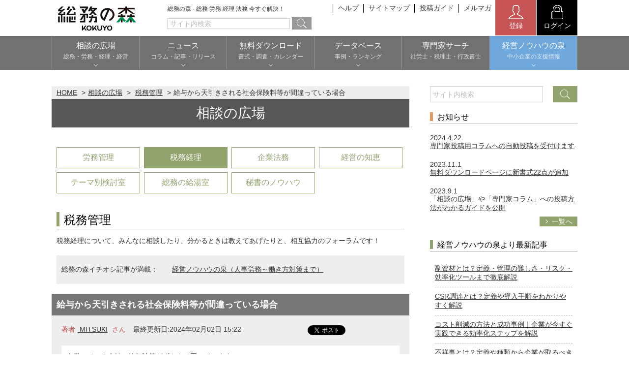

--- FILE ---
content_type: text/html; charset=UTF-8
request_url: https://www.soumunomori.com/forum/thread/trd-267351/?xeq=%E5%8D%94%E4%BC%9A%E3%81%91%E3%82%93%E3%81%BD
body_size: 17554
content:
<!DOCTYPE html>
<html lang="ja">
<head>
<meta charset="utf-8">
<meta http-equiv="X-UA-Compatible" content="IE=edge">
	<link rel="canonical" href="https://www.soumunomori.com/forum/thread/trd-267344/" />
	
	
	
	
	
	
	

<title>給与から天引きされる社会保険料等が間違っている場合 - 相談の広場 - 総務の森</title>
<style type="text/css" media="screen">
</style>
<meta name="Keywords"  content="総務,給与から天引きされる社会保険料等が間違っている場合 - 税務経理について" />
<meta name="Description" content="総務 今働いている会社の給与計算がずさんで困っています。個人経営の小さな会社で給与計算は税理士などには頼んでいないようです。（給与計算ソフトも使っていない？）今までもおかしいなとは思いつつも、控除される項目の詳しい計算方法等を理解していなかったた..." />
<meta name="Author" content="Copyright &copy; 2025 KOKUYO Co.,Ltd. All rights reserved." />
<meta name="viewport" content="width=device-width">
<meta name="format-detection" content="telephone=no">
<link rel="shortcut icon" href="/favicon.ico">
<link rel="apple-touch-icon" href="/webclip.png">

<!-- レコメンド-->
<script type="text/javascript" src="https://s3-ap-northeast-1.amazonaws.com/torimochi-soumunomori/torimochi.js"></script><!--
<script type="text/javascript" src="https://s3-ap-northeast-1.amazonaws.com/torimochi-soumunomori/torimochi.js"></script>
<script>document.write("<script type='text/javascript' src='https://asset.torimochi-ad.net/js/torimochi_ad.min.js?v=" + Date.now() + "'><\/script>");</script>
-->
<!-- レコメンド-->


<!-- Google Tag Manager -->
<script>(function(w,d,s,l,i){w[l]=w[l]||[];w[l].push({'gtm.start':
new Date().getTime(),event:'gtm.js'});var f=d.getElementsByTagName(s)[0],
j=d.createElement(s),dl=l!='dataLayer'?'&l='+l:'';j.async=true;j.src=
'https://www.googletagmanager.com/gtm.js?id='+i+dl;f.parentNode.insertBefore(j,f);
})(window,document,'script','dataLayer','GTM-5VJL244');</script>
<!-- End Google Tag Manager -->



<script async='async' src='https://www.googletagservices.com/tag/js/gpt.js'></script>
<script>
  var googletag = googletag || {};
  googletag.cmd = googletag.cmd || [];
</script>
<link href="https://www.b-story.co.jp/stande/core/stande-1.0.6-a.css" rel="stylesheet">

<script type="text/javascript" src="//soumunomori-f-s.snva.jp/js/naviplus_suggestitem_view.js" charset='UTF-8' ></script>
<script type="text/javascript" src="//soumunomori-f-s.snva.jp/js/naviplus_suggest.js" charset='UTF-8' ></script>
<link href="//soumunomori-f-s.snva.jp/css/naviplus_suggest.css" rel="stylesheet" crossorigin type="text/css" />

<link rel="stylesheet" href="/css/style.css?20241223">
<script src="/js/jquery-3.7.1.min.js"></script>
<script src="/js/common.js"></script>
<script src="//soumunomori-f-s.snva.jp/~soumunomori/?action=template&name=mori_tags&out=html_append"></script>
<!-- Bigbanner -->
<script async src="https://securepubads.g.doubleclick.net/tag/js/gpt.js"></script>
<script>
  window.googletag = window.googletag || {cmd: []};
  googletag.cmd.push(function() {
    googletag.defineSlot('/67153925/Soumunomori_Top_PC_Bigbanner_728x90', [728, 90], 'div-gpt-ad-1669945905720-0').addService(googletag.pubads());
    googletag.pubads().enableSingleRequest();
    googletag.enableServices();
  });
</script>

<!-- 最下層 -->
<script>
  googletag.cmd.push(function() {
    googletag.defineSlot('/67153925/soumunomori_300x250B', [300, 250], 'div-gpt-ad-1488792693723-1').addService(googletag.pubads());
    googletag.defineSlot('/67153925/soumunomori_300x250C', [300, 250], 'div-gpt-ad-1501835327480-0').addService(googletag.pubads());
    googletag.defineSlot('/67153925/soumunomori_300x250D', [300, 250], 'div-gpt-ad-1501835327480-1').addService(googletag.pubads());
    googletag.defineSlot('/9116787,67153925/1422015', ['fluid', [300, 250]], '1422015').addService(googletag.pubads());
    googletag.defineSlot('/67153925/soumunomori_300x250TOP', [300, 250], 'div-gpt-ad-1576054378412-0').addService(googletag.pubads());
    googletag.pubads().enableSingleRequest();
    googletag.pubads().collapseEmptyDivs();
    googletag.enableServices();
  });
</script>
<!-- DFP head -->
<script async='async' src='https://www.googletagservices.com/tag/js/gpt.js'></script>
<script>
 var googletag = googletag || {};
  googletag.cmd = googletag.cmd || [];
  googletag.cmd.push(function() {
    googletag.defineSlot('/67153925/soumu_sp_middle_1strec_thread_4e2001', [[300, 250], [1, 1]], 'div-gpt-ad-sp_middle_1strec').addService(googletag.pubads());
    googletag.defineSlot('/67153925/soumu_sp_middle_2ndrec_thread_4e2002', [[300, 250], [1, 1]], 'div-gpt-ad-sp_middle_2ndrec').addService(googletag.pubads());
    googletag.defineSlot('/67153925/soumu_sp_middle_3rdrec_thread_4e2003', [[300, 250], [1, 1]], 'div-gpt-ad-sp_middle_3rdrec').addService(googletag.pubads());
    googletag.defineSlot('/67153925/soumu_sp_middle_4threc_thread_4e2004', [[300, 250], [1, 1]], 'div-gpt-ad-sp_middle_4threc').addService(googletag.pubads());
    googletag.pubads().setTargeting("env","live");
    googletag.pubads().collapseEmptyDivs();
    googletag.pubads().disableInitialLoad();
    googletag.pubads().enableSingleRequest();
    googletag.enableServices();
  });
</script>
<!-- /DFP head -->

<!-- APS head -->
<script type='text/javascript'>
 ! function (a9, a, p, s, t, A, g) {
    if (a[a9]) return;
    function q(c, r) {
      a[a9]._Q.push([c, r])
    }
    a[a9] = {
      init: function () {
        q("i", arguments)
      },
      fetchBids: function () {
        q("f", arguments)
      },
      setDisplayBids: function () {},
      targetingKeys: function () {
        return []
      },
      _Q: []
    };
    A = p.createElement(s);
    A.async = !0;
    A.src = t;
    g = p.getElementsByTagName(s)[0];
    g.parentNode.insertBefore(A, g)
  }("apstag", window, document, "script", "//c.amazon-adsystem.com/aax2/apstag.js");
 
    apstag.init({
        pubID: '6beb484a-4d36-4d32-a872-ddec14e5f2f0',
        adServer: 'googletag',
        bidTimeout: 1e3,
        schain: {
        complete: 1,
        ver: '1.0',
            nodes: [
                {
                  asi: 'datatailor.co.jp',
                  sid: '11',
                  hp: '1',
                }
            ]}
    });
    apstag.fetchBids({
        slots: [{
      slotID: 'div-gpt-ad-sp_middle_1strec',
      slotName: '/67153925/soumu_sp_middle_1strec_thread_4e2001',
      sizes: [[300, 250]]
   },
   {
      slotID: 'div-gpt-ad-sp_middle_2ndrec',
      slotName: '/67153925/soumu_sp_middle_2ndrec_thread_4e2002',
      sizes: [[300, 250]]
   },
   {
      slotID: 'div-gpt-ad-sp_middle_3rdrec',
      slotName: '/67153925/soumu_sp_middle_3rdrec_thread_4e2003',
      sizes: [[300, 250]]
   },
   {
      slotID: 'div-gpt-ad-sp_middle_4threc',
      slotName: '/67153925/soumu_sp_middle_4threc_thread_4e2004',
      sizes: [[300, 250]]
   }
]
}, function(bids) {
    googletag.cmd.push(function(){
        apstag.setDisplayBids();
        googletag.pubads().refresh();
    });
});
</script>
<!-- /APS head -->





                              <script>!function(a){var e="https://s.go-mpulse.net/boomerang/",t="addEventListener";if("False"=="True")a.BOOMR_config=a.BOOMR_config||{},a.BOOMR_config.PageParams=a.BOOMR_config.PageParams||{},a.BOOMR_config.PageParams.pci=!0,e="https://s2.go-mpulse.net/boomerang/";if(window.BOOMR_API_key="VPFQQ-KLH6M-LA34S-TWAV4-EMHRQ",function(){function n(e){a.BOOMR_onload=e&&e.timeStamp||(new Date).getTime()}if(!a.BOOMR||!a.BOOMR.version&&!a.BOOMR.snippetExecuted){a.BOOMR=a.BOOMR||{},a.BOOMR.snippetExecuted=!0;var i,_,o,r=document.createElement("iframe");if(a[t])a[t]("load",n,!1);else if(a.attachEvent)a.attachEvent("onload",n);r.src="javascript:void(0)",r.title="",r.role="presentation",(r.frameElement||r).style.cssText="width:0;height:0;border:0;display:none;",o=document.getElementsByTagName("script")[0],o.parentNode.insertBefore(r,o);try{_=r.contentWindow.document}catch(O){i=document.domain,r.src="javascript:var d=document.open();d.domain='"+i+"';void(0);",_=r.contentWindow.document}_.open()._l=function(){var a=this.createElement("script");if(i)this.domain=i;a.id="boomr-if-as",a.src=e+"VPFQQ-KLH6M-LA34S-TWAV4-EMHRQ",BOOMR_lstart=(new Date).getTime(),this.body.appendChild(a)},_.write("<bo"+'dy onload="document._l();">'),_.close()}}(),"".length>0)if(a&&"performance"in a&&a.performance&&"function"==typeof a.performance.setResourceTimingBufferSize)a.performance.setResourceTimingBufferSize();!function(){if(BOOMR=a.BOOMR||{},BOOMR.plugins=BOOMR.plugins||{},!BOOMR.plugins.AK){var e=""=="true"?1:0,t="",n="ami42xyxzvmys2ksrj3a-f-c0d582db4-clientnsv4-s.akamaihd.net",i="false"=="true"?2:1,_={"ak.v":"39","ak.cp":"1262449","ak.ai":parseInt("758624",10),"ak.ol":"0","ak.cr":8,"ak.ipv":4,"ak.proto":"h2","ak.rid":"23335bea","ak.r":38938,"ak.a2":e,"ak.m":"dscb","ak.n":"essl","ak.bpcip":"3.17.205.0","ak.cport":58554,"ak.gh":"23.55.170.177","ak.quicv":"","ak.tlsv":"tls1.3","ak.0rtt":"","ak.0rtt.ed":"","ak.csrc":"-","ak.acc":"","ak.t":"1767017078","ak.ak":"hOBiQwZUYzCg5VSAfCLimQ==tQ3L3Mz5ukDpqulkcauYb92254WnjecXuBv9tFCYkOWlD1x68py0pp/dhADAtF7uvDvhqLwSifXvCAy8JIhjUD1tpHHYNhEXDVM3LB3RLPqsG2uXgVsjIRRop8LntjvdL1sO53KRXl37Ajxrc3eMGG59wy4SnaoU8gjOWmrhbNyWTuzH0k74RdXOlRkFcJqPLGHJi518cEdfHRMQ4rre8BOEM3c80/UTqzavtC2cwFRhiY3mEZhMh9+eJdQKLhqe3t05YwjvgEkLYIU1e7ZdAqiipyAMMrRxDxhdE2sKaUp+rJ9WVsHenP7JdFTpUMkmdQPb6tk4btwmuDD8GYwX6+i2RH5+/9KKw7IRnr1yX9QpxPo7A6PI+K5KYGb3IIiT5IpvTsVL1Q9BNLCXTKrFfj+sbpjIsqwdixHrKfydrSY=","ak.pv":"21","ak.dpoabenc":"","ak.tf":i};if(""!==t)_["ak.ruds"]=t;var o={i:!1,av:function(e){var t="http.initiator";if(e&&(!e[t]||"spa_hard"===e[t]))_["ak.feo"]=void 0!==a.aFeoApplied?1:0,BOOMR.addVar(_)},rv:function(){var a=["ak.bpcip","ak.cport","ak.cr","ak.csrc","ak.gh","ak.ipv","ak.m","ak.n","ak.ol","ak.proto","ak.quicv","ak.tlsv","ak.0rtt","ak.0rtt.ed","ak.r","ak.acc","ak.t","ak.tf"];BOOMR.removeVar(a)}};BOOMR.plugins.AK={akVars:_,akDNSPreFetchDomain:n,init:function(){if(!o.i){var a=BOOMR.subscribe;a("before_beacon",o.av,null,null),a("onbeacon",o.rv,null,null),o.i=!0}return this},is_complete:function(){return!0}}}}()}(window);</script></head>

<body id="top">
<noscript><iframe src="https://www.googletagmanager.com/ns.html?id=GTM-5VJL244"
height="0" width="0" style="display:none;visibility:hidden"></iframe></noscript>
<!-- End Google Tag Manager (noscript) -->
<script type="text/javascript" charset="UTF-8">document.write(unescape("%3Cscript src='//img.ak.impact-ad.jp/ut/mone.0bd321b1338_953.js' type='text/javascript' charset='UTF-8' %3E%3C/script%3E"));</script>
<!-- header -->

<!-- #wrapper -->
<div id="wrapper">
<!-- #header -->
<header id="header">
<div class="inner wrap">
<div class="head_top">
<div class="bgrBtn viewS-B"><a href="javascript:void(0)" data-bgrtgt="hd-menu-body" id="hd-menu-open"><span>メニュー</span></a></div>
<div class="logo"><a href="/"><img src="/img/logo.png?202510" alt="総務の森" width="165" height="55"></a><p class="catch">総務の森 - 総務 労務 経理 法務 今すぐ解決！</p></div>
<ul class="viewL-B block sbmenu">
<!-- <li><a href="/about/">総務の森とは</a></li> -->
<li><a href="/help/">ヘルプ</a></li>
<li><a href="/sitemap/">サイトマップ</a></li>
<li><a href="/guideline/">投稿ガイド</a></li>
<li><a href="/magazine/">メルマガ</a></li>
</ul>




  

<div class="member flexBox">
<a href="javascript:void(0)" data-href="/regist/" class="entry entryRegist"><img src="/img/icon_registration.png" width="30" height="30"><span>登録</span></a>
<a href="/login" class="login"><img src="/img/icon_login.png" width="30" height="30"><span>ログイン</span></a>
  </div>

</div>
</div>
<div class="regist">
<h2 class="ttl">登録</h2>
<a href="/regist/expert/" class="btn">専門家登録（無料）</a>
<a href="/regist/public/" class="btn">一般登録（無料）</a>
<button class="cls"><img src="/img/btn_cls.png">閉じる</button>
</div>

<nav id="hd-menu-body" class="menuBlock">
<form id="ex_search_form_sp" name="ex_search_form_sp" action="/search/" method="get" accept-charset="UTF-8" autocomplete="off">
<div class="search wrap mb30">

<input name="xeq" id="sheadtxt" placeholder="サイト内検索" type="text" class="box">
<button class="btn" id="search_side_submit" onclick="$('#ex_search_form_sp').submit();">


<img src="/img/icon_search.png" alt="検索"></button>
</div>
</form>
<ul class="globalNav wrap">
<!--<li><a href="/"><span>HOME</span></a></li>-->
<li><a href="javascript:void(0)" data-href="/forum/"><span>相談の広場</span><span class="note sub">総務・労務・経理・経営</span></a>
<ul class="submenu">
<li><a href="/forum/">まだ回答のない相談</a></li>
<li><a href="/forum/list/ctg-labor/">労務管理</a></li>
<li><a href="/forum/list/ctg-tax/">税務経理</a></li>
<li><a href="/forum/list/ctg-corporate/">企業法務</a></li>
<li><a href="/forum/list/ctg-keiei-izumi/">経営の知恵</a></li>
<li><a href="/room/">総務の給湯室</a></li>
<li><a href="/secretary/forum/">秘書のノウハウ</a></li>
<li><a href="/forum/list/ctg-theme/">テーマ別検討室</a></li>
</ul>
</li>
<li><a href="javascript:void(0)" data-href="/newstopics/"><span>ニュース</span><span class="note sub">コラム・記事・リリース</span></a>
<ul class="submenu">
<li><a href="/announce/">お知らせ</a></li>
<li><a href="/newstopics/">NEWS TOPICS</a></li>
<li><a href="/column/">専門家コラム</a></li>
<li><a href="/pressrelease/">プレスリリース</a></li>
</ul>
</li>
<li><a href="javascript:void(0)" data-href="/casestudy/"><span>無料ダウンロード</span><span class="note sub">書式・調査・カレンダー</span></a>
<ul class="submenu">
<li><a href="/download/">書式ダウンロード</a></li>
<li><a href="/report/">調査レポート</a></li>
<li><a href="/calendar/">実務カレンダー</a></li>
<li><a href="/keiei-izumi/archives/category/download/document" target="_blank">経営ノウハウ資料</a></li>
<li><a href="/keiei-izumi/archives/category/download/checksheet" target="_blank">実務チェックシート</a></li>
</ul>
</li>
<li><a href="javascript:void(0)" data-href="/download/"><span>データベース</span><span class="note sub">事例・ランキング</span></a>
<ul class="submenu">
<li><a href="/casestudy/">労働実務事例</a></li>
<li><a href="/ranking/user/grp-expert/">ポイントランキング</a></li>
<li><a href="/ranking/word/">人気検索ワード</a></li>
<li><a href="/ranking/forum/">人気相談</a></li>
<li><a href="/ranking/column/">人気コラム</a></li>
</ul>
</li>
<li><a href="/expert/"><span>専門家サーチ</span><span class="note">社労士・税理士・行政書士</span></a></li>
<li class="keiei">

<a href="javascript:void(0)" data-href=""><span>経営ノウハウの泉</span>
<span class="note sub">中小企業の支援情報</span>
</a>

<ul class="submenu">
<li><a href="/keiei-izumi/" target="_blank">トップページ</a></li>
<li><a href="/keiei-izumi/archives/category/list" target="_blank">カテゴリー別記事</a></li>
<li><a href="/keiei-izumi/archives/category/glossary" target="_blank">重要キーワード</a></li>
<li><a href="/keiei-izumi/document" target="_blank">経営ノウハウ資料</a></li>
<li><a href="/keiei-izumi/archives/category/download/checksheet" target="_blank">実務チェックシート</a></li>
</ul>
</li>
</ul>
</li>
</ul>
<ul class="sbmenu wrap">
<li><a href="/about/">総務の森とは</a></li>
<li><a href="/help/">ヘルプ</a></li>
<li><a href="/sitemap/">サイトマップ</a></li>
<li><a href="/guideline/">投稿ガイド</a></li>
<li><a href="/magazine/">総務の森マガジン</a></li>
</ul>
</nav>

</header>
<!-- /#header -->

<!-- #contents -->
<div id="contents">

<div class="flexBox sb sp-blck wrap frm">
<!-- .frm_boxL -->
<div class="frm_boxL">
  <div class="pc_advertisement">
    <!-- /67153925/Soumunomori_Top_PC_Bigbanner_728x90 -->
    <div class="mb20" id='div-gpt-ad-1669945905720-0' style='min-width: 728px; min-height: 90px;'>
      <script>
        googletag.cmd.push(function() { googletag.display('div-gpt-ad-1669945905720-0'); });
      </script>
    </div>
  </div>

<!-- /67153925/soumunomori_bigbanner a
<div class="ads01 viewS-B">
    <p>スポンサーリンク</p>
    -->
    <!-- /67153925/soumunomori_300x250TOP-Sub 
</div>-->

<div class="panList">
<ul>
<li><a href="/">HOME</a></li>
<li><a href="/forum/">相談の広場</a></li>
<li>
<a href="/forum/list/ctg-tax/">税務管理</a>
</li>

<li>給与から天引きされる社会保険料等が間違っている場合</li>
</ul>
</div>
<p class="hPtn01 mb05">相談の広場</p>
<div class="wrap_sub">

<!--はてなブックマーク-->
<div class="snsBox alignR" style="margin:10px 0 10px 0;">
<a href="https://b.hatena.ne.jp/entry/" class="hatena-bookmark-button" data-hatena-bookmark-layout="basic-label-counter" data-hatena-bookmark-lang="ja" title="このエントリーをはてなブックマークに追加"><img src="https://b.st-hatena.com/images/v4/public/entry-button/button-only@2x.png" alt="このエントリーをはてなブックマークに追加" width="20" height="20" style="border: none;" /></a><script type="text/javascript" src="https://b.st-hatena.com/js/bookmark_button.js" charset="utf-8" async="async"></script>
</div>
<!--//はてなブックマーク-->

<ul class="linkList flexBox sp-wr">
<li class=""><a href="/forum/list/ctg-labor/">労務管理</a></li>
<li class="current"><a href="/forum/list/ctg-tax/">税務経理</a></li>
<li class=""><a href="/forum/list/ctg-corporate/">企業法務</a></li>
<li class=""><a href="/forum/list/ctg-keiei-izumi/">経営の知恵</a></li>
<li class=""><a href="/forum/list/ctg-theme/">テーマ別検討室</a></li>
<li><a href="/room/">総務の給湯室</a></li>
<li><a href="/secretary/forum/">秘書のノウハウ</a></li>
</ul>

<div class="sp_advertisement">
<!-- DFP soumu_sp_middle_1strec_thread_4e2001 -->
<div align="center">
  <div id='div-gpt-ad-sp_middle_1strec' style='min-height: 250px; margin-top: 15px;'>
    <script>
      googletag.cmd.push(function() { googletag.display('div-gpt-ad-sp_middle_1strec'); });
    </script>
  </div>
  </div>
  <!-- /DFP soumu_sp_middle_1strec_thread_4e2001 -->
</div>

<h2 class="hPtn02">
税務管理
</h2>
<p class="mb10">税務経理について、みんなに相談したり、分かるときは教えてあげたりと、相互協力のフォーラムです！</p>
<p class="theme_caution size12"></p>

<div class="gryBox">
<p class="keyword"><span>総務の森イチオシ記事が満載：</span>

    <a href="https://www.soumunomori.com/rc/id-2320">経営ノウハウの泉（人事労務～働き方対策まで）</a>
    </p>
</ul>
</div>
</div>


<!-- .detailBox -->
<div class="detailBox bgGray">
    <div class="head">
    <h1 class="ttl">給与から天引きされる社会保険料等が間違っている場合</h1>
    </div>

<!-- items -->
<div id="__items__name" style="display:none">給与から天引きされる社会保険料等が間違っている場合</div>
<div id="__items__item_code" style="display:none">trd-267344</div>
<div id="__items__category" style="display:none">forum:forum_tax</div>
<div id="__items__content_date" style="display:none">2024-02-02</div>
<div id="__items__content" style="display:none">今働いている会社の給与計算がずさんで困っています。

個人経営の小さな会社で給与計算は税理士などには頼んでいないようです。
（給与計算ソフトも使っていない？）
今までもおかしいなとは思いつつも、控除される項目の詳しい計算方法等を理解していなかったためそのままにしていましたが、あまりにもいい加減なため自分なりに調べてみるとやはり間違いが多そうなことが分かりました。

例えば
・健康保険料や雇用保険料が法改正があっても変更になっていない月が多くある
・賞与の際も毎月の給与の時と同じ額の社会保険料が引かれている
（賞与と毎月の給与は同額ではない※賞与のほうが月額の給与より少ないので実質多く控除されている）
・所得税の計算も間違っている（これは年末調整で訂正されている）
・住民税も変更されない時がある（これは指摘して訂正してもらっている）
などです。

ただこれを指摘するには正確な証拠がないとうやむやにされそうな会社で、もしかしたら単なる計算間違いではなく、意図的に行っているのではないかとさえも思っています。（色々な面でかなりブラックな会社なので・・・）

そこで質問なのですが
1.健康保険料や厚生年金、雇用保険料などの計算が間違っているのではと思われる場合、どこの機関に相談したらいいのでしょうか？
（正しい計算方法を知りたい、会社から控除されている金額が適正かみてもらいたい場合など）
2.健康保険料・厚生年金保険の保険料額が変更になるのは何月分の給料からでしょうか？過去5年間の明細をみると令和5年と2年中は変更がなく、令和4年と3年、1年は８月分から変更になっているなど年によって違います。簡易給与計算の出来るソフトで試算すると３月分から変更になりますが、実際は８月から変更になっているというのは間違っているのでしょうか？（保険は協会けんぽで給与は月末締めの翌月10日支払いです）
3.社会保険料等が間違っている場合さかのぼって訂正（返金）してもらえる年数には決まりがありますか？（５年で時効など）
4.所得税は年末調整で訂正されているようですが、そこで訂正されていればデメリットなど他に影響はないのでしょうか？

長々と申し訳ございませんが、ご教示宜しくお願い致します。</div>
<!-- /items -->

<div class="info flexBox sp-blck">
<p class="box colorRed">著者<a href="/profile/uid-135116/" title="著者 MITSUKI さん">
MITSUKI</a>&nbsp;さん
</p>
<p class="box">最終更新日:2024年02月02日 15:22</p>
<div class="snsBox">
<a href="https://twitter.com/share?ref_src=twsrc%5Etfw" class="twitter-share-button" data-show-count="false">Tweet</a><script async src="https://platform.twitter.com/widgets.js" charset="utf-8"></script>
<iframe src="https://www.facebook.com/plugins/like.php?href=http://www.soumunomori.com/forum/thread/trd-267344/&amp;layout=button_count&amp;show_faces=false&amp;width=100&amp;action=like&amp;colorscheme=light&amp;height=21" scrolling="no" frameborder="0" style="border:none; overflow:hidden; width:100px; height:21px;" allowTransparency="true"></iframe>
</div>
</div>

<!-- forum_inner_bg -->
<div class="detail">
<div class="cont">
<p>
今働いている会社の給与計算がずさんで困っています。<br />
<br />
個人経営の小さな会社で給与計算は<a href="/search/?xeq=%E7%A8%8E%E7%90%86%E5%A3%AB">税理士</a>などには頼んでいないようです。<br />
（<a href="/search/?xeq=%E7%B5%A6%E4%B8%8E%E8%A8%88%E7%AE%97%E3%82%BD%E3%83%95%E3%83%88">給与計算ソフト</a>も使っていない？）<br />
今までもおかしいなとは思いつつも、控除される項目の詳しい計算方法等を理解していなかったためそのままにしていましたが、あまりにもいい加減なため自分なりに調べてみるとやはり間違いが多そうなことが分かりました。<br />
<br />
例えば<br />
・<a href="/search/?xeq=%E5%81%A5%E5%BA%B7%E4%BF%9D%E9%99%BA">健康保険</a>料や<a href="/search/?xeq=%E9%9B%87%E7%94%A8%E4%BF%9D%E9%99%BA%E6%96%99">雇用保険料</a>が法改正があっても変更になっていない月が多くある<br />
・<a href="/search/?xeq=%E8%B3%9E%E4%B8%8E">賞与</a>の際も毎月の給与の時と同じ額の<a href="/search/?xeq=%E7%A4%BE%E4%BC%9A%E4%BF%9D%E9%99%BA%E6%96%99">社会保険料</a>が引かれている<br />
（<a href="/search/?xeq=%E8%B3%9E%E4%B8%8E">賞与</a>と毎月の給与は同額ではない※<a href="/search/?xeq=%E8%B3%9E%E4%B8%8E">賞与</a>のほうが月額の給与より少ないので実質多く控除されている）<br />
・<a href="/search/?xeq=%E6%89%80%E5%BE%97%E7%A8%8E%E3%81%AE%E8%A8%88%E7%AE%97">所得税の計算</a>も間違っている（これは<a href="/search/?xeq=%E5%B9%B4%E6%9C%AB%E8%AA%BF%E6%95%B4">年末調整</a>で訂正されている）<br />
・<a href="/search/?xeq=%E4%BD%8F%E6%B0%91%E7%A8%8E">住民税</a>も変更されない時がある（これは指摘して訂正してもらっている）<br />
などです。<br />
<br />
ただこれを指摘するには正確な証拠がないとうやむやにされそうな会社で、もしかしたら単なる計算間違いではなく、意図的に行っているのではないかとさえも思っています。（色々な面でかなりブラックな会社なので・・・）<br />
<br />
そこで質問なのですが<br />
1.<a href="/search/?xeq=%E5%81%A5%E5%BA%B7%E4%BF%9D%E9%99%BA">健康保険</a>料や<a href="/search/?xeq=%E5%8E%9A%E7%94%9F%E5%B9%B4%E9%87%91">厚生年金</a>、<a href="/search/?xeq=%E9%9B%87%E7%94%A8%E4%BF%9D%E9%99%BA%E6%96%99">雇用保険料</a>などの計算が間違っているのではと思われる場合、どこの機関に相談したらいいのでしょうか？<br />
（正しい計算方法を知りたい、会社から控除されている金額が適正かみてもらいたい場合など）<br />
2.<a href="/search/?xeq=%E5%81%A5%E5%BA%B7%E4%BF%9D%E9%99%BA">健康保険</a>料・<a href="/search/?xeq=%E5%8E%9A%E7%94%9F%E5%B9%B4%E9%87%91%E4%BF%9D%E9%99%BA">厚生年金保険</a>の<a href="/search/?xeq=%E4%BF%9D%E9%99%BA%E6%96%99">保険料</a>額が変更になるのは何月分の給料からでしょうか？過去5年間の明細をみると令和5年と2年中は変更がなく、令和4年と3年、1年は８月分から変更になっているなど年によって違います。簡易給与計算の出来るソフトで試算すると３月分から変更になりますが、実際は８月から変更になっているというのは間違っているのでしょうか？（保険は<a href="/search/?xeq=%E5%8D%94%E4%BC%9A%E3%81%91%E3%82%93%E3%81%BD">協会けんぽ</a>で給与は月末締めの翌月10日支払いです）<br />
3.<a href="/search/?xeq=%E7%A4%BE%E4%BC%9A%E4%BF%9D%E9%99%BA%E6%96%99">社会保険料</a>等が間違っている場合さかのぼって訂正（返金）してもらえる年数には決まりがありますか？（５年で<a href="/search/?xeq=%E6%99%82%E5%8A%B9">時効</a>など）<br />
4.<a href="/search/?xeq=%E6%89%80%E5%BE%97%E7%A8%8E">所得税</a>は<a href="/search/?xeq=%E5%B9%B4%E6%9C%AB%E8%AA%BF%E6%95%B4">年末調整</a>で訂正されているようですが、そこで訂正されていればデメリットなど他に影響はないのでしょうか？<br />
<br />
長々と申し訳ございませんが、ご教示宜しくお願い致します。</p>

<div class="ads02 pc_advertisement">
<!-- /67153925/soumunomori_300x250B a-->
<div class="mt50 ads02">
<p>スポンサーリンク</p>
<div id='div-gpt-ad-1488792693723-1' style='height:250px; width:300px;'>
<script>
googletag.cmd.push(function() { googletag.display('div-gpt-ad-1488792693723-1'); });
</script>
</div>
</div></div>

<div class="sp_advertisement">
<!-- DFP soumu_sp_middle_2ndrec_thread_4e2002 -->
<div align="center">
	<div id='div-gpt-ad-sp_middle_2ndrec'>
    <script>
      googletag.cmd.push(function() { googletag.display('div-gpt-ad-sp_middle_2ndrec'); });
    </script>
  </div>
</div>
<!-- /DFP soumu_sp_middle_2ndrec_thread_4e2002 -->
</div>

	<div class="btnBox solid flexBox sp-blck">
	<a href="/forum/edit/reply-267344/ctg-tax" class="btnPtn02 auto gry"><span>返信</span></a>
							<!--<a href="/forum/edit/ctg-tax/" class="btnPtn02 auto"><span>相談を新規投稿する</span></a>-->
			<a href="javascript:void(0)" class="btnPtn02 auto opn_m" data-target="editSelect"><span>相談を新規投稿する</span></a>
			</div>

	<div class="searchBox wrap_sub flexBox cn mb20">
	        <form id="ex_search_form_0" name="ex_search_form_0" action="/search/" method="get" autocomplete="off" accept-charset="UTF-8">
            <input type="text" placeholder="サイト内検索" name="xeq" id="xeq_0" autocomplete="off">
            <button class="btn" id="snva_btn_0"><span onclick="$('#ex_search_form_0').submit();"><span>検索</span></span></button>
        </form>
	</div>



<div class="resBox">
<div class="head bgGray">
<h2 class="colorRed hPtn05">Re: 給与から天引きされる社会保険料等が間違っている場合</h2>
<div class="info flexBox sp-blck">
<p class="box colorRed">著者<a href="/profile/uid-23109/" title="著者 ton さん">ton</a>さん
</p>
<p class="box">2024年02月02日 18:00</p>
<div class="snsBox">
<span class="tweet"><a href="https://twitter.com/share?ref_src=twsrc%5Etfw" class="twitter-share-button" data-show-count="false">Tweet</a><script async src="https://platform.twitter.com/widgets.js" charset="utf-8"></script></span>
<span class="fb"><iframe src="https://www.facebook.com/plugins/like.php?href=http://www.soumunomori.com/forum/thread/trd-267344/&amp;layout=button_count&amp;show_faces=false&amp;width=100&amp;action=like&amp;colorscheme=light&amp;height=21" scrolling="no" frameborder="0" style="border:none; overflow:hidden; width:100px; height:21px;" allowTransparency="true"></iframe></span>
</div>
</div>
</div>
<div class="detail">
<div class="cont">
<div class="forum_inner02">
<p>
こんばんは。<br />
<a href="/search/?xeq=%E7%A4%BE%E4%BC%9A%E4%BF%9D%E9%99%BA">社会保険</a>は税金と異なり精算機会がありませんので気づいた時に精算する必要があります。<br />
<br />
&gt; 今働いている会社の給与計算がずさんで困っています。<br />
&gt; <br />
&gt; 個人経営の小さな会社で給与計算は<a href="/search/?xeq=%E7%A8%8E%E7%90%86%E5%A3%AB">税理士</a>などには頼んでいないようです。<br />
&gt; （<a href="/search/?xeq=%E7%B5%A6%E4%B8%8E%E8%A8%88%E7%AE%97%E3%82%BD%E3%83%95%E3%83%88">給与計算ソフト</a>も使っていない？）<br />
&gt; 今までもおかしいなとは思いつつも、控除される項目の詳しい計算方法等を理解していなかったためそのままにしていましたが、あまりにもいい加減なため自分なりに調べてみるとやはり間違いが多そうなことが分かりました。<br />
&gt; <br />
&gt; 例えば<br />
&gt; ・<a href="/search/?xeq=%E5%81%A5%E5%BA%B7%E4%BF%9D%E9%99%BA">健康保険</a>料や<a href="/search/?xeq=%E9%9B%87%E7%94%A8%E4%BF%9D%E9%99%BA%E6%96%99">雇用保険料</a>が法改正があっても変更になっていない月が多くある<br />
&gt; ・<a href="/search/?xeq=%E8%B3%9E%E4%B8%8E">賞与</a>の際も毎月の給与の時と同じ額の<a href="/search/?xeq=%E7%A4%BE%E4%BC%9A%E4%BF%9D%E9%99%BA%E6%96%99">社会保険料</a>が引かれている<br />
&gt; （<a href="/search/?xeq=%E8%B3%9E%E4%B8%8E">賞与</a>と毎月の給与は同額ではない※<a href="/search/?xeq=%E8%B3%9E%E4%B8%8E">賞与</a>のほうが月額の給与より少ないので実質多く控除されている）<br />
&gt; ・<a href="/search/?xeq=%E6%89%80%E5%BE%97%E7%A8%8E%E3%81%AE%E8%A8%88%E7%AE%97">所得税の計算</a>も間違っている（これは<a href="/search/?xeq=%E5%B9%B4%E6%9C%AB%E8%AA%BF%E6%95%B4">年末調整</a>で訂正されている）<br />
&gt; ・<a href="/search/?xeq=%E4%BD%8F%E6%B0%91%E7%A8%8E">住民税</a>も変更されない時がある（これは指摘して訂正してもらっている）<br />
&gt; などです。<br />
&gt; <br />
&gt; ただこれを指摘するには正確な証拠がないとうやむやにされそうな会社で、もしかしたら単なる計算間違いではなく、意図的に行っているのではないかとさえも思っています。（色々な面でかなりブラックな会社なので・・・）<br />
&gt; <br />
&gt; そこで質問なのですが<br />
&gt; 1.<a href="/search/?xeq=%E5%81%A5%E5%BA%B7%E4%BF%9D%E9%99%BA">健康保険</a>料や<a href="/search/?xeq=%E5%8E%9A%E7%94%9F%E5%B9%B4%E9%87%91">厚生年金</a>、<a href="/search/?xeq=%E9%9B%87%E7%94%A8%E4%BF%9D%E9%99%BA%E6%96%99">雇用保険料</a>などの計算が間違っているのではと思われる場合、どこの機関に相談したらいいのでしょうか？<br />
&gt; （正しい計算方法を知りたい、会社から控除されている金額が適正かみてもらいたい場合など）<br />
<br />
個人的にお願いするなら<a href="/search/?xeq=%E7%A4%BE%E5%8A%B4%E5%A3%AB">社労士</a>さんでしょうか。<br />
あと年金事務所にどのように届けられているのか年金事務所に自己記録を取り寄せるのも方法です。<br />
<a href="/search/?xeq=%E9%9B%87%E7%94%A8%E4%BF%9D%E9%99%BA">雇用保険</a>の料率変更はネットで年度指定で調べられます。<br />
<a href="/search/?xeq=%E5%8D%94%E4%BC%9A%E3%81%91%E3%82%93%E3%81%BD">協会けんぽ</a>の<a href="/search/?xeq=%E7%A4%BE%E4%BC%9A%E4%BF%9D%E9%99%BA%E6%96%99">社会保険料</a>額表が都道府県単位・年度単位でネットからDL出来ます。<br />
<br />
<br />
&gt; 2.<a href="/search/?xeq=%E5%81%A5%E5%BA%B7%E4%BF%9D%E9%99%BA">健康保険</a>料・<a href="/search/?xeq=%E5%8E%9A%E7%94%9F%E5%B9%B4%E9%87%91%E4%BF%9D%E9%99%BA">厚生年金保険</a>の<a href="/search/?xeq=%E4%BF%9D%E9%99%BA%E6%96%99">保険料</a>額が変更になるのは何月分の給料からでしょうか？過去5年間の明細をみると令和5年と2年中は変更がなく、令和4年と3年、1年は８月分から変更になっているなど年によって違います。簡易給与計算の出来るソフトで試算すると３月分から変更になりますが、実際は８月から変更になっているというのは間違っているのでしょうか？（保険は<a href="/search/?xeq=%E5%8D%94%E4%BC%9A%E3%81%91%E3%82%93%E3%81%BD">協会けんぽ</a>で給与は月末締めの翌月10日支払いです）<br />
<br />
<a href="/search/?xeq=%E7%A4%BE%E4%BC%9A%E4%BF%9D%E9%99%BA%E6%96%99">社会保険料</a>の変更は法定の料率変更と<a href="/search/?xeq=%E7%AE%97%E5%AE%9A%E5%9F%BA%E7%A4%8E">算定基礎</a>変更と随時変更があります。<br />
料率変更は毎年3月…４月納付…に料率改定があり<a href="/search/?xeq=%E5%81%A5%E5%BA%B7%E4%BF%9D%E9%99%BA">健康保険</a>と<a href="/search/?xeq=%E4%BB%8B%E8%AD%B7%E4%BF%9D%E9%99%BA%E6%96%99">介護保険料</a>の見直しがされます。<br />
その年により変更になったり変わらなかったりとあります。<br />
<a href="/search/?xeq=%E7%AE%97%E5%AE%9A%E5%9F%BA%E7%A4%8E">算定基礎</a>というのは4月～6月までの給与増減を平均化し<a href="/search/?xeq=%E7%A4%BE%E4%BC%9A%E4%BF%9D%E9%99%BA">社会保険</a>の等級見直しになります。9月分…10月納付…から変更になります。<br />
<a href="/search/?xeq=%E7%AE%97%E5%AE%9A%E5%9F%BA%E7%A4%8E">算定基礎</a>でも2等級以上変更があれば随時変更に切り替わります。<br />
随時変更は4月～6月以外の月に固定給与の変更があった場合変更月から3か月後に現状より2等級以上変わる場合に事業所が変更届を提出して等級変更となります。<br />
給与からの控除は原則は翌月控除といい9月分を10<a href="/search/?xeq=%E6%9C%88%E7%B5%A6">月給</a>与から控除し10月末に納付するという方法です。<br />
<a href="/search/?xeq=%E7%A4%BE%E4%BC%9A%E4%BF%9D%E9%99%BA">社会保険</a>を考える時に給与の締めは関係なく支給月で考えます。<br />
10月支給の給与から控除される<a href="/search/?xeq=%E7%A4%BE%E4%BC%9A%E4%BF%9D%E9%99%BA%E6%96%99">社会保険料</a>は9月分になります。<br />
なので8<a href="/search/?xeq=%E6%9C%88%E5%A4%89">月変</a>更だと随時変更が考えられますがその手続きを取っているかは年金事務所の自己記録で確認出来るでしょう。<br />
<br />
&gt; 3.<a href="/search/?xeq=%E7%A4%BE%E4%BC%9A%E4%BF%9D%E9%99%BA%E6%96%99">社会保険料</a>等が間違っている場合さかのぼって訂正（返金）してもらえる年数には決まりがありますか？（５年で<a href="/search/?xeq=%E6%99%82%E5%8A%B9">時効</a>など）<br />
<br />
<a href="/search/?xeq=%E7%A4%BE%E4%BC%9A%E4%BF%9D%E9%99%BA">社会保険</a>の遡及加入は2年前ですから<a href="/search/?xeq=%E7%A4%BE%E4%BC%9A%E4%BF%9D%E9%99%BA%E6%96%99">社会保険料</a>だけを考えると2年かと思います。<br />
ですが<a href="/search/?xeq=%E7%A4%BE%E4%BC%9A%E4%BF%9D%E9%99%BA%E6%96%99">社会保険料</a>は<a href="/search/?xeq=%E5%B9%B4%E6%9C%AB%E8%AA%BF%E6%95%B4">年末調整</a>の控除額に影響します。<br />
<a href="/search/?xeq=%E5%B9%B4%E6%9C%AB%E8%AA%BF%E6%95%B4">年末調整</a>は<a href="/search/?xeq=%E5%9B%BD%E7%A8%8E">国税</a>ですから<a href="/search/?xeq=%E5%9B%BD%E7%A8%8E">国税</a>の遡及申告は5年になります。<br />
なので5年前までは修正・<a href="/search/?xeq=%E5%86%8D%E5%B9%B4%E8%AA%BF">再年調</a>が可能と考えます。<br />
<br />
&gt; 4.<a href="/search/?xeq=%E6%89%80%E5%BE%97%E7%A8%8E">所得税</a>は<a href="/search/?xeq=%E5%B9%B4%E6%9C%AB%E8%AA%BF%E6%95%B4">年末調整</a>で訂正されているようですが、そこで訂正されていればデメリットなど他に影響はないのでしょうか？<br />
<br />
源泉は年調清算出来ますが<a href="/search/?xeq=%E7%A4%BE%E4%BC%9A%E4%BF%9D%E9%99%BA%E6%96%99">社会保険料</a>は精算機会がありません。<br />
間違った<a href="/search/?xeq=%E7%A4%BE%E4%BC%9A%E4%BF%9D%E9%99%BA%E6%96%99%E6%8E%A7%E9%99%A4">社会保険料控除</a>額だと確定<a href="/search/?xeq=%E6%89%80%E5%BE%97%E7%A8%8E">所得税</a>も間違っていることになりその影響で<a href="/search/?xeq=%E4%BD%8F%E6%B0%91%E7%A8%8E">住民税</a>まで影響します。<br />
それを考慮してどこまで修正するか熟考されるといいでしょう。<br />
判る範囲ですが。<br />
とりあえず。<br />
</p>
</div>

	<div class="btnBox solid flexBox sp-blck">
	<a href="/forum/edit/reply-267351/ctg-tax" class="btnPtn02 auto gry"><span>返信</span></a>
		
					<!--
			<a href="/forum/edit/ctg-tax/" class="btnPtn02 auto"><span>相談を新規投稿する</span></a>
			-->
			<a href="javascript:void(0)" class="btnPtn02 auto opn_m" data-target="editSelect"><span>相談を新規投稿する</span></a>
			</div>

<div class="searchBox wrap_sub flexBox cn mb20">
        <form id="ex_search_form_1" name="ex_search_form_1" action="/search/" method="get" autocomplete="off" accept-charset="UTF-8">
            <input type="text" placeholder="サイト内検索" name="xeq" id="xeq_1" autocomplete="off">
            <button class="btn" id="snva_btn_1"><span onclick="$('#ex_search_form_1').submit();"><span>検索</span></span></button>
        </form>
</div>

</div>
</div>
</div>


<div class="resBox">
<div class="head bgGray">
<h2 class="colorRed hPtn05">Re: 給与から天引きされる社会保険料等が間違っている場合</h2>
<div class="info flexBox sp-blck">
<p class="box colorRed">著者<a href="/profile/uid-70584/" title="著者 ぴぃちん さん">ぴぃちん</a>さん
</p>
<p class="box">2024年02月02日 18:03</p>
<div class="snsBox">
<span class="tweet"><a href="https://twitter.com/share?ref_src=twsrc%5Etfw" class="twitter-share-button" data-show-count="false">Tweet</a><script async src="https://platform.twitter.com/widgets.js" charset="utf-8"></script></span>
<span class="fb"><iframe src="https://www.facebook.com/plugins/like.php?href=http://www.soumunomori.com/forum/thread/trd-267344/&amp;layout=button_count&amp;show_faces=false&amp;width=100&amp;action=like&amp;colorscheme=light&amp;height=21" scrolling="no" frameborder="0" style="border:none; overflow:hidden; width:100px; height:21px;" allowTransparency="true"></iframe></span>
</div>
</div>
</div>
<div class="detail">
<div class="cont">
<div class="forum_inner02">
<p>
こんにちは。<br />
<br />
１．<br />
<a href="/search/?xeq=%E7%B5%A6%E4%B8%8E%E6%98%8E%E7%B4%B0">給与明細</a>で確認して誤っていると確認できるのであれば、会社に伝えてすみやかに訂正を受けて正しい支給を受けてください。<br />
<br />
それでも支給しない場合であれば、給与の未払いとして労基署に相談ですけど、記載の内容であれば正しく計算してもらうことができれば支給されるので、毎度毎度<a href="/search/?xeq=%E7%B5%A6%E4%B8%8E%E6%98%8E%E7%B4%B0">給与明細</a>を確認してみてはいかがでしょうか。<br />
<br />
<br />
２．<br />
<a href="/search/?xeq=%E7%A4%BE%E4%BC%9A%E4%BF%9D%E9%99%BA%E6%96%99">社会保険料</a>の提示決定による変動は９月の<a href="/search/?xeq=%E7%A4%BE%E4%BC%9A%E4%BF%9D%E9%99%BA%E6%96%99">社会保険料</a>からです。<a href="/search/?xeq=%E7%A4%BE%E4%BC%9A%E4%BF%9D%E9%99%BA%E6%96%99">社会保険料</a>を翌月徴収している会社であれば、10月支払いの給与から変更になるでしょう（当月徴収か翌月徴収かは会社に確認してください）。<br />
<br />
なお給与変動による<a href="/search/?xeq=%E9%9A%8F%E6%99%82%E6%94%B9%E5%AE%9A">随時改定</a>については、その都度タイミングによります（変動月からの３か月で要件を満たしている場合には、４ヶ月目から変更になります）。<br />
<br />
<a href="/search/?xeq=%E5%AE%9A%E6%99%82%E6%B1%BA%E5%AE%9A">定時決定</a>と<a href="/search/?xeq=%E9%9A%8F%E6%99%82%E6%94%B9%E5%AE%9A">随時改定</a>（<a href="/search/?xeq=%E6%97%A5%E6%9C%AC%E5%B9%B4%E9%87%91%E6%A9%9F%E6%A7%8B">日本年金機構</a>ホームページ）<br />
<a href="https://www.nenkin.go.jp/service/kounen/hokenryo/hoshu/20121017.html" target="_blank">https://www.nenkin.go.jp/service/kounen/hokenryo/hoshu/20121017.html</a><br />
<a href="https://www.nenkin.go.jp/service/kounen/hokenryo/hoshu/20150515-02.html" target="_blank">https://www.nenkin.go.jp/service/kounen/hokenryo/hoshu/20150515-02.html</a><br />
<br />
<br />
３．<br />
会社からの納付は正しいかと思いますが、そもそもの<a href="/search/?xeq=%E5%A0%B1%E9%85%AC">報酬</a>が異なっているかもと思われるのであれば、会社と年金事務所に相談されてください。<br />
<br />
<a href="/search/?xeq=%E8%B3%83%E9%87%91">賃金</a>請求権の<a href="/search/?xeq=%E6%B6%88%E6%BB%85%E6%99%82%E5%8A%B9">消滅時効</a>期間は３年です。<br />
<br />
<br />
４．<br />
<a href="/search/?xeq=%E7%A4%BE%E4%BC%9A%E4%BF%9D%E9%99%BA%E6%96%99">社会保険料</a>が誤っていた場合においては、それによって<a href="/search/?xeq=%E6%89%80%E5%BE%97%E7%A8%8E%E8%A8%88%E7%AE%97">所得税計算</a>もかわってくるので<a href="/search/?xeq=%E5%B9%B4%E6%9C%AB%E8%AA%BF%E6%95%B4">年末調整</a>をやり直す必要があります。<br />
<br />
<a href="/search/?xeq=%E7%A4%BE%E4%BC%9A%E4%BF%9D%E9%99%BA%E6%96%99">社会保険料</a>が正しく徴収されているのであれば、月々の<a href="/search/?xeq=%E6%89%80%E5%BE%97%E7%A8%8E">所得税</a>については<a href="/search/?xeq=%E5%B9%B4%E6%9C%AB%E8%AA%BF%E6%95%B4">年末調整</a>で精算されることになります。<br />
<br />
<br />
<br />
&gt; 今働いている会社の給与計算がずさんで困っています。<br />
&gt; <br />
&gt; 個人経営の小さな会社で給与計算は<a href="/search/?xeq=%E7%A8%8E%E7%90%86%E5%A3%AB">税理士</a>などには頼んでいないようです。<br />
&gt; （<a href="/search/?xeq=%E7%B5%A6%E4%B8%8E%E8%A8%88%E7%AE%97%E3%82%BD%E3%83%95%E3%83%88">給与計算ソフト</a>も使っていない？）<br />
&gt; 今までもおかしいなとは思いつつも、控除される項目の詳しい計算方法等を理解していなかったためそのままにしていましたが、あまりにもいい加減なため自分なりに調べてみるとやはり間違いが多そうなことが分かりました。<br />
&gt; <br />
&gt; 例えば<br />
&gt; ・<a href="/search/?xeq=%E5%81%A5%E5%BA%B7%E4%BF%9D%E9%99%BA">健康保険</a>料や<a href="/search/?xeq=%E9%9B%87%E7%94%A8%E4%BF%9D%E9%99%BA%E6%96%99">雇用保険料</a>が法改正があっても変更になっていない月が多くある<br />
&gt; ・<a href="/search/?xeq=%E8%B3%9E%E4%B8%8E">賞与</a>の際も毎月の給与の時と同じ額の<a href="/search/?xeq=%E7%A4%BE%E4%BC%9A%E4%BF%9D%E9%99%BA%E6%96%99">社会保険料</a>が引かれている<br />
&gt; （<a href="/search/?xeq=%E8%B3%9E%E4%B8%8E">賞与</a>と毎月の給与は同額ではない※<a href="/search/?xeq=%E8%B3%9E%E4%B8%8E">賞与</a>のほうが月額の給与より少ないので実質多く控除されている）<br />
&gt; ・<a href="/search/?xeq=%E6%89%80%E5%BE%97%E7%A8%8E%E3%81%AE%E8%A8%88%E7%AE%97">所得税の計算</a>も間違っている（これは<a href="/search/?xeq=%E5%B9%B4%E6%9C%AB%E8%AA%BF%E6%95%B4">年末調整</a>で訂正されている）<br />
&gt; ・<a href="/search/?xeq=%E4%BD%8F%E6%B0%91%E7%A8%8E">住民税</a>も変更されない時がある（これは指摘して訂正してもらっている）<br />
&gt; などです。<br />
&gt; <br />
&gt; ただこれを指摘するには正確な証拠がないとうやむやにされそうな会社で、もしかしたら単なる計算間違いではなく、意図的に行っているのではないかとさえも思っています。（色々な面でかなりブラックな会社なので・・・）<br />
&gt; <br />
&gt; そこで質問なのですが<br />
&gt; 1.<a href="/search/?xeq=%E5%81%A5%E5%BA%B7%E4%BF%9D%E9%99%BA">健康保険</a>料や<a href="/search/?xeq=%E5%8E%9A%E7%94%9F%E5%B9%B4%E9%87%91">厚生年金</a>、<a href="/search/?xeq=%E9%9B%87%E7%94%A8%E4%BF%9D%E9%99%BA%E6%96%99">雇用保険料</a>などの計算が間違っているのではと思われる場合、どこの機関に相談したらいいのでしょうか？<br />
&gt; （正しい計算方法を知りたい、会社から控除されている金額が適正かみてもらいたい場合など）<br />
&gt; 2.<a href="/search/?xeq=%E5%81%A5%E5%BA%B7%E4%BF%9D%E9%99%BA">健康保険</a>料・<a href="/search/?xeq=%E5%8E%9A%E7%94%9F%E5%B9%B4%E9%87%91%E4%BF%9D%E9%99%BA">厚生年金保険</a>の<a href="/search/?xeq=%E4%BF%9D%E9%99%BA%E6%96%99">保険料</a>額が変更になるのは何月分の給料からでしょうか？過去5年間の明細をみると令和5年と2年中は変更がなく、令和4年と3年、1年は８月分から変更になっているなど年によって違います。簡易給与計算の出来るソフトで試算すると３月分から変更になりますが、実際は８月から変更になっているというのは間違っているのでしょうか？（保険は<a href="/search/?xeq=%E5%8D%94%E4%BC%9A%E3%81%91%E3%82%93%E3%81%BD">協会けんぽ</a>で給与は月末締めの翌月10日支払いです）<br />
&gt; 3.<a href="/search/?xeq=%E7%A4%BE%E4%BC%9A%E4%BF%9D%E9%99%BA%E6%96%99">社会保険料</a>等が間違っている場合さかのぼって訂正（返金）してもらえる年数には決まりがありますか？（５年で<a href="/search/?xeq=%E6%99%82%E5%8A%B9">時効</a>など）<br />
&gt; 4.<a href="/search/?xeq=%E6%89%80%E5%BE%97%E7%A8%8E">所得税</a>は<a href="/search/?xeq=%E5%B9%B4%E6%9C%AB%E8%AA%BF%E6%95%B4">年末調整</a>で訂正されているようですが、そこで訂正されていればデメリットなど他に影響はないのでしょうか？<br />
&gt; <br />
&gt; 長々と申し訳ございませんが、ご教示宜しくお願い致します。</p>
</div>

	<div class="btnBox solid flexBox sp-blck">
	<a href="/forum/edit/reply-267352/ctg-tax" class="btnPtn02 auto gry"><span>返信</span></a>
		
					<!--
			<a href="/forum/edit/ctg-tax/" class="btnPtn02 auto"><span>相談を新規投稿する</span></a>
			-->
			<a href="javascript:void(0)" class="btnPtn02 auto opn_m" data-target="editSelect"><span>相談を新規投稿する</span></a>
			</div>

<div class="searchBox wrap_sub flexBox cn mb20">
        <form id="ex_search_form_2" name="ex_search_form_2" action="/search/" method="get" autocomplete="off" accept-charset="UTF-8">
            <input type="text" placeholder="サイト内検索" name="xeq" id="xeq_2" autocomplete="off">
            <button class="btn" id="snva_btn_2"><span onclick="$('#ex_search_form_2').submit();"><span>検索</span></span></button>
        </form>
</div>

</div>
</div>
</div>


<div class="resBox">
<div class="head bgGray">
<h2 class="colorRed hPtn05">Re: 給与から天引きされる社会保険料等が間違っている場合</h2>
<div class="info flexBox sp-blck">
<p class="box colorRed">著者<a href="/profile/uid-135116/" title="著者 MITSUKI さん">MITSUKI</a>さん
</p>
<p class="box">2024年02月05日 09:50</p>
<div class="snsBox">
<span class="tweet"><a href="https://twitter.com/share?ref_src=twsrc%5Etfw" class="twitter-share-button" data-show-count="false">Tweet</a><script async src="https://platform.twitter.com/widgets.js" charset="utf-8"></script></span>
<span class="fb"><iframe src="https://www.facebook.com/plugins/like.php?href=http://www.soumunomori.com/forum/thread/trd-267344/&amp;layout=button_count&amp;show_faces=false&amp;width=100&amp;action=like&amp;colorscheme=light&amp;height=21" scrolling="no" frameborder="0" style="border:none; overflow:hidden; width:100px; height:21px;" allowTransparency="true"></iframe></span>
</div>
</div>
</div>
<div class="detail">
<div class="cont">
<div class="forum_inner02">
<p>
tonさま<br />
<br />
詳しく教えていただきありがとうございました。<br />
<a href="/search/?xeq=%E7%A4%BE%E4%BC%9A%E4%BF%9D%E9%99%BA%E6%96%99">社会保険料</a>の間違いは<a href="/search/?xeq=%E4%BD%8F%E6%B0%91%E7%A8%8E">住民税</a>まで影響があるのを失念しておりました。<br />
それから<a href="/search/?xeq=%E7%A4%BE%E4%BC%9A%E4%BF%9D%E9%99%BA%E6%96%99">社会保険料</a>の変更についてもtonさまに詳しい解説をしていただいたおかげで理解することが出来ました。<br />
<br />
今後各所に確認相談の上、会社と話し合いたいと思います。<br />
御親切なご教示ありがとうございました。</p>
</div>

	<div class="btnBox solid flexBox sp-blck">
	<a href="/forum/edit/reply-267396/ctg-tax" class="btnPtn02 auto gry"><span>返信</span></a>
		
					<!--
			<a href="/forum/edit/ctg-tax/" class="btnPtn02 auto"><span>相談を新規投稿する</span></a>
			-->
			<a href="javascript:void(0)" class="btnPtn02 auto opn_m" data-target="editSelect"><span>相談を新規投稿する</span></a>
			</div>

<div class="searchBox wrap_sub flexBox cn mb20">
        <form id="ex_search_form_3" name="ex_search_form_3" action="/search/" method="get" autocomplete="off" accept-charset="UTF-8">
            <input type="text" placeholder="サイト内検索" name="xeq" id="xeq_3" autocomplete="off">
            <button class="btn" id="snva_btn_3"><span onclick="$('#ex_search_form_3').submit();"><span>検索</span></span></button>
        </form>
</div>

</div>
</div>
</div>


<div class="resBox">
<div class="head bgGray">
<h2 class="colorRed hPtn05">Re: 給与から天引きされる社会保険料等が間違っている場合</h2>
<div class="info flexBox sp-blck">
<p class="box colorRed">著者<a href="/profile/uid-135116/" title="著者 MITSUKI さん">MITSUKI</a>さん
</p>
<p class="box">2024年02月05日 10:05</p>
<div class="snsBox">
<span class="tweet"><a href="https://twitter.com/share?ref_src=twsrc%5Etfw" class="twitter-share-button" data-show-count="false">Tweet</a><script async src="https://platform.twitter.com/widgets.js" charset="utf-8"></script></span>
<span class="fb"><iframe src="https://www.facebook.com/plugins/like.php?href=http://www.soumunomori.com/forum/thread/trd-267344/&amp;layout=button_count&amp;show_faces=false&amp;width=100&amp;action=like&amp;colorscheme=light&amp;height=21" scrolling="no" frameborder="0" style="border:none; overflow:hidden; width:100px; height:21px;" allowTransparency="true"></iframe></span>
</div>
</div>
</div>
<div class="detail">
<div class="cont">
<div class="forum_inner02">
<p>
ぴぃちんさま<br />
<br />
御親切にご回答いただきありがとうございます。<br />
<br />
&gt; ４．<br />
&gt; <a href="/search/?xeq=%E7%A4%BE%E4%BC%9A%E4%BF%9D%E9%99%BA%E6%96%99">社会保険料</a>が誤っていた場合においては、それによって<a href="/search/?xeq=%E6%89%80%E5%BE%97%E7%A8%8E%E8%A8%88%E7%AE%97">所得税計算</a>もかわってくるので<a href="/search/?xeq=%E5%B9%B4%E6%9C%AB%E8%AA%BF%E6%95%B4">年末調整</a>をやり直す必要があります。<br />
<a href="/search/?xeq=%E7%A4%BE%E4%BC%9A%E4%BF%9D%E9%99%BA%E6%96%99">社会保険料</a>が誤っていれば<a href="/search/?xeq=%E6%89%80%E5%BE%97%E7%A8%8E">所得税</a>も変わるというのを失念しておりました。<br />
<a href="/search/?xeq=%E5%B9%B4%E6%9C%AB%E8%AA%BF%E6%95%B4">年末調整</a>が終わってしまったので、税務署への<a href="/search/?xeq=%E4%BF%AE%E6%AD%A3%E7%94%B3%E5%91%8A">修正申告</a>が必要にひつようになるということですよね。<br />
<br />
気付くのが遅かったと反省しておりますが、今からでもさかのぼって訂正してもらえる分は、各所に相談しながら会社と話し合っていきたいと思います。<br />
<br />
詳しいご教示ありがとうございました。<br />
<br />
</p>
</div>

	<div class="btnBox solid flexBox sp-blck">
	<a href="/forum/edit/reply-267397/ctg-tax" class="btnPtn02 auto gry"><span>返信</span></a>
		
					<!--
			<a href="/forum/edit/ctg-tax/" class="btnPtn02 auto"><span>相談を新規投稿する</span></a>
			-->
			<a href="javascript:void(0)" class="btnPtn02 auto opn_m" data-target="editSelect"><span>相談を新規投稿する</span></a>
			</div>

<div class="searchBox wrap_sub flexBox cn mb20">
        <form id="ex_search_form_4" name="ex_search_form_4" action="/search/" method="get" autocomplete="off" accept-charset="UTF-8">
            <input type="text" placeholder="サイト内検索" name="xeq" id="xeq_4" autocomplete="off">
            <button class="btn" id="snva_btn_4"><span onclick="$('#ex_search_form_4').submit();"><span>検索</span></span></button>
        </form>
</div>

</div>
</div>
</div>

</div>
</div>

</div>
<!-- .modal #editSelect -->
<div class="modal" id="editSelect">
<!-- .window -->
<div class="window wAuto">
<button class="cls_m"><span>閉じる</span></button>
<!-- modal contents start -->
<div class="wrap">
<p class="mb20">どのカテゴリーに投稿しますか？<br>選択してください</p>
<ul class="form">
	<li class="mb10"><label class="formRadio"><input type="radio" name="select" value="0"><span>労務管理</span></label></li>
	<li class="mb10"><label class="formRadio"><input type="radio" name="select" value="1"><span>税務経理</span></label></li>
	<li class="mb10"><label class="formRadio"><input type="radio" name="select" value="2"><span>企業法務</span></label></li>
	<li class="mb10"><label class="formRadio"><input type="radio" name="select" value="3"><span>経営の知恵</span></label></li>
	<li class="mb10"><label class="formRadio"><input type="radio" name="select" value="4"><span>総務の給湯室</span></label></li>
	<li><label class="formRadio"><input type="radio" name="select" value="5"><span>秘書のノウハウ</span></label></li>
</ul>
<div class="flexBox fe w100p">
	<button type="button" class="btnPtn02 auto noneArrow mr0 goNext" disabled>次へ</button>
</div>
</div>
<!-- modal contents end -->
</div>
<!-- ./window -->
</div>
<!-- ./modal  #editSelect -->


<!-- とりもちレコメンドASP -->
<div id="torimochi-area" class="mt10"></div>

<!--ページング-->
<!-- .pagenation -->
<div class="pagenation flexBox fe ai-cnt sp-blck"><p class="alignR">1～5 <br class="viewL-B">(5件中)</p><ul class="pageList flexBox sp-wr"></ul></div>
<!-- /とりもちレコメンドASP -->

<div class="forum_content_block01">
</div>


<!-- Ads conversion -->
<div id="ads_conversion">
<!-- Google Code for 6_&#32207;&#21209;&#12398;&#26862;TOP Remarketing List -->
<script type="text/javascript">
/* <![CDATA[ */
var google_conversion_id = 1018406875;
var google_conversion_language = "en";
var google_conversion_format = "3";
var google_conversion_color = "666666";
var google_conversion_label = "OLVTCNW3rAIQ28_O5QM";
var google_conversion_value = 0;
/* ]]> */
</script>
<script type="text/javascript" src="https://www.googleadservices.com/pagead/conversion.js"></script>
<noscript>
<div style="display:inline;"><img height="1" width="1" style="border-style:none;" alt="" src="https://www.googleadservices.com/pagead/conversion/1018406875/?label=OLVTCNW3rAIQ28_O5QM&amp;guid=ON&amp;script=0"/></div>
</noscript>
</div>
<!-- /Ads conversion -->
</div>
<!-- /.frm_boxL -->

<!-- .frm_boxR -->
<div class="frm_boxR">
<!-- サイト内検索 -->
<div class="searchBox mb20">
        <form id="ex_search_form" name="ex_search_form" action="/search/" method="get" autocomplete="off" accept-charset="UTF-8">
            <input type="text" placeholder="サイト内検索" name="xeq" id="xeq" autocomplete="off">
            <button class="btn" id="snva_btn"><span onclick="$('#ex_search_form').submit();"><span>検索</span></span></button>
        </form>


</div>
<!-- /サイト内検索 -->
<div class="sp_advertisement">
<!-- DFP soumu_sp_middle_3rdrec_thread_4e2003 -->
<div align="center">
    <div id='div-gpt-ad-sp_middle_3rdrec'>
      <script>
      googletag.cmd.push(function() { googletag.display('div-gpt-ad-sp_middle_3rdrec'); });
      </script>
    </div>
</div>
<!-- /DFP soumu_sp_middle_3rdrec_thread_4e2003 -->
</div><div class="boxR_news mb20">
<p class="hPtn02 min org mt0">お知らせ</p>

<p class="box date mt20">2024.4.22</p>
<p class="box txt">
<a href="/announce/contract/20240415">専門家投稿用コラムへの自動投稿を受付けます
</a>
</p>

<p class="box date mt20">2023.11.1</p>
<p class="box txt">
<a href="/announce/contract/20231101">無料ダウンロードページに新書式22点が追加
</a>
</p>

<p class="box date mt20">2023.9.1</p>
<p class="box txt">
<a href="/announce/contract/20230807">「相談の広場」や「専門家コラム」への投稿方法がわかるガイドを公開
</a>
</p>



<div class="flexBox mt10 fe">
<p class="alignR"><a href="/announce/" class="btnPtn01"><span>一覧へ</span></a></p>
</div>
</div>
<div class="pc_advertisement">
<!-- /67153925/soumunomori_300x250C a-->
<div id='div-gpt-ad-1501835327480-0' style='height:250px; width:300px; margin-bottom:10px' class="ads02">
<p align="center">スポンサーリンク</p>
<script>
googletag.cmd.push(function() { googletag.display('div-gpt-ad-1501835327480-0'); });
</script>
</div>
</div>
<div class="heads mt30">
  <h2 class="hPtn02 min" id="searchKeyword" id="searchKeyword">経営ノウハウの泉より最新記事</h2>

</div>
<div class="wrap_sub">
<ul class="ulPtn03 brd mb20">
<li><a href="https://www.soumunomori.com/keiei-izumi/archives/26249" target="_blank">副資材とは？定義・管理の難しさ・リスク・効率化ツールまで徹底解説</a></h1><li><a href="https://www.soumunomori.com/keiei-izumi/archives/26251" target="_blank">CSR調達とは？定義や導入手順をわかりやすく解説</a></h1><li><a href="https://www.soumunomori.com/keiei-izumi/archives/26253" target="_blank">コスト削減の方法と成功事例｜企業が今すぐ実践できる効率化ステップを解説</a></h1><li><a href="https://www.soumunomori.com/keiei-izumi/archives/12859" target="_blank">不祥事とは？定義や種類から企業が取るべき対策まで解説</a></h1><li><a href="https://www.soumunomori.com/keiei-izumi/archives/17320" target="_blank">経営者が知るべき退職代行と非弁行為｜法律違反の判断基準＆対処法を弁護士が解説</a></h1></ul>
<p class="alignR mt10"><a href="/keiei-izumi/" class="btnPtn01" target="_blank"><span>経営ノウハウの泉へ</span></a></p>
</div>
<div class="pc_advertisement">
<!-- /67153925/soumunomori_300x250D a-->
<div id='div-gpt-ad-1501835327480-1' class="ads02 mt20"><p>スポンサーリンク</p>
<script>
googletag.cmd.push(function() { googletag.display('div-gpt-ad-1501835327480-1'); });
</script>
</div>
</div><div class="sp_advertisement">
<!-- DFP soumu_sp_middle_4threc_thread_4e2004 -->
<div align="center">
    <div id='div-gpt-ad-sp_middle_4threc'>
      <script>
      googletag.cmd.push(function() { googletag.display('div-gpt-ad-sp_middle_4threc'); });
      </script>
    </div>
</div>
<!-- /DFP soumu_sp_middle_4threc_thread_4e2004 -->
</div><!-- 労働実務ケーススタディ集 -->
<h2 class="hPtn02 min mt0">労働実務事例集</h2>
<div class="wrap_sub">
<p class="mb10"><a href="https://www.rodo.co.jp/" target="_blank" title="労働新聞社"><img src="/img/casestady_logo.png" alt="労働新聞社" class="w60p" width="169" height="26" /></a> 監修提供</p>
<p class="mb05">法解釈から実務処理までのＱ＆Ａを分類収録</p>
<div class="flexBox sb casestady">
<ul class="flexBox sb li2 wr boxL spBtn01">
<li><a href="/casestudy/#labor_standards_act">労働基準法</a></li>
<li><a href="/casestudy/#employees_pension_law">厚生年金法</a></li>
<li><a href="/casestudy/#employment_insurance_law">雇用保険法</a></li>
<li><a href="/casestudy/#health_and_safety_act">安全衛生法</a></li>
<li><a href="/casestudy/#workers_accident_insurance_law">労災保険法</a></li>
<li><a href="/casestudy/#dispatch_law">派遣法</a></li>
<li><a href="/casestudy/#health_insurance_act">健康保険法</a></li>
<li><a href="/casestudy/#other_law">徴収法　ほか</a></li>
</ul>
<div class="boxR"><a href="https://www.rodo.co.jp/faq/" target="_blank" title="労働新聞社">
<img src="/img/casestady_book.jpg" alt="事例研究" id="bookImage" width="84" height="120" /></a></div>
</div>
</div>
<!-- /労働実務ケーススタディ集 -->
<!-- 新着書式ダウンロード -->
<!-- 20171109 コメントアウト
<h2 class="side_tit"><img src="/img/side_title_10.gif" alt="注目の検索キーワード"></h2> <div class="side_box border_pink"> <a href="/download/detail/dlid-325/">売買基本契約書</a> / <a href="/download/detail/dlid-326/">業務委託契約書</a> / <a href="/download/detail/dlid-327/">事務委託契約書</a>
<p style="text-align: right;"><a href="/download/">一覧を見る</a></p>
</div>
-->
<!-- 新着書式ダウンロード -->
<!-- 調査レポート -->
<div class="gryBox">
<h2 class="ttl mb10">調査レポート</h2>

<p><a href="https://www.soumunomori.com/rc/id-5081">オフィスカイゼン活動に関する意識2022年5月</a></p>
<p>[2022.7.24]</p>

<p><a href="https://www.soumunomori.com/rc/id-1640">企業のテレワーク実態調査2019年10月版</a></p>
<p>[2019.11.12]</p>

<p class="mt10"><a href="https://www.soumunomori.com/rc/id-985">総務担当者の環境調査2018年4月版</a></p>
<p>[2018.10.10]</p>

<div class="flexBox sb mt10">
<p class="alignR"><a href="/report/" class="btnPtn01"><span>一覧へ</span></a></p>
</div>
</div>
<!-- /調査レポート -->
<!-- 読み物 -->
<!-- 20171109 コメントアウト
<h2 class="side_tit"><img src="/img/side_title_04.gif" alt="読み物" /></h2>
<div class="side_box">
<table border="0" cellpadding="0" cellspacing="0">
<tr>
<th style="width:75px;"><a href="/special/benrinet/"><img src="/img/thumb_benrinet.gif" width="65" height="65" border=0 alt="コスト削減を実現！べんりねっとL" /></a></th>
<td valign="top"><a href="/special/benrinet/">コスト削減を実現する購買システムべんりねっとＬ（ライト）</a></td>
</tr>
</table>
</div>
-->
<!-- /読み物 -->
<!-- 注目のコラム -->
<h2 class="hPtn02 min">注目のコラム</h2>
<div class="wrap_sub">
<ul class="ulPtn03">
<li><a href="/column/article/atc-169068/">平成26年度の健康保険料が正式に決まる。</a></li>
<li><a href="/column/article/atc-174576/">クリスマスイブに出勤できないと言う人にどう対応するか。</a></li>
<li><a href="/column/article/atc-177555/">【テレビ局関係】民間放送連盟あて総務省通達</a></li>
<li><a href="/column/article/atc-177576/">令和６年－国年法・問３－Ｂ「支給調整」</a></li>
<li><a href="/column/article/atc-177622/">リース取引の改正点について</a></li>
</ul>
<p class="alignR mt10"><a href="/ranking/column/" class="btnPtn01"><span>ランキングを見る</span></a></p>
</div>
<!-- /注目のコラム -->
<!-- 注目の相談スレッド -->
<h2 class="hPtn02 min">注目の相談スレッド</h2>
<div class="wrap_sub">
<ul class="ulPtn03">
<li><a href="/forum/thread/trd-91582/">政治団体に支払う党員費の勘定科目</a></li>
<li><a href="/forum/thread/trd-279301/">養育両立支援休暇の不平等性について</a></li>
<li><a href="/forum/thread/trd-279318/">年末調整の障害者控除について</a></li>
<li><a href="/forum/thread/trd-279431/">年末調整と賞与の件</a></li>
<li><a href="/forum/thread/trd-279482/">有給休暇（5日）の基準・管理について</a></li>
<p class="alignR mt10"><a href="/ranking/forum/" class="btnPtn01"><span>ランキングを見る</span></a></p>
</ul>
</div>
<!-- /注目の相談スレッド -->
<!-- 総務の森ナビ -->
<!-- 20171109 コメントアウト
<h2 class="side_tit"><img src="/img/side_title_05.gif" alt="総務の森ナビ" /></h2>
<div class="soumu_navi_box">
<div class="soumu_navi">
<dl>
<dt>解説</dt>
<dd><a href="/navi/cd-1/" title="労働基準法 解説">労働基準法 解説</a></dd>
<dd><a href="/navi/cd-3/" title="労務管理イミダス">労務管理イミダス</a></dd>
</dl>
</div>
<div class="soumu_navi">
<dl>
<dt>労働基準法</dt>
<dd><a href="/navi/cd-16/" title="労働契約・労働条件">労働契約・労働条件</a></dd>
<dd><a href="/navi/cd-18/" title="解雇">解雇</a></dd>
<dd><a href="/navi/cd-19/" title="退職">退職</a></dd>
<dd><a href="/navi/cd-20/" title="賃金">賃金</a></dd>
<dd><a href="/navi/cd-23/" title="割増賃金">割増賃金</a></dd>
<dd><a href="/navi/cd-17/" title="平均賃金">平均賃金</a></dd>
<dd><a href="/navi/cd-15/" title="年次有給休暇">年次有給休暇</a></dd>
<dd><a href="/navi/cd-21/" title="労働時間">労働時間</a></dd>
<dd><a href="/navi/cd-22/" title="変形労働時間制">変形労働時間制</a></dd>
<dd><a href="/navi/cd-24/" title="みなし労働時間制">みなし労働時間制</a></dd>
<dd><a href="/navi/cd-25/" title="年少者・訓練生等">年少者・訓練生等</a></dd>
<dd><a href="/navi/cd-26/" title="女性">女性</a></dd>
<dd><a href="/navi/cd-27/" title="就業規則">就業規則</a></dd>
<dd><a href="/navi/cd-1001/" title="その他">その他</a></dd>
</dl>
</div>
<div class="soumu_navi">
<dl>
<dt>健康保険</dt>
<dd><a href="/navi/cd-28/" title="全般">全般</a></dd>
<dd><a href="/navi/cd-29/" title="被保険者">被保険者</a></dd>
<dd><a href="/navi/cd-30/" title="被扶養者">被扶養者</a></dd>
<dd><a href="/navi/cd-31/" title="標準報酬・保険料">標準報酬・保険料</a></dd>
<dd><a href="/navi/cd-32/" title="保険給付">保険給付</a></dd>
</dl>
</div>
<div class="soumu_navi">
<dl>
<dt>雇用保険</dt>
<dd><a href="/navi/cd-33/" title="全般">全般</a></dd>
<dd><a href="/navi/cd-34/" title="求職者給付(基本手当etc)">求職者給付(基本手当etc)</a></dd>
<dd><a href="/navi/cd-35/" title="就職促進給付">就職促進給付</a></dd>
<dd><a href="/navi/cd-36/" title="教育訓練給付">教育訓練給付</a></dd>
<dd><a href="/navi/cd-37/" title="雇用継続給付">雇用継続給付</a></dd>
</dl>
</div>
<div class="soumu_navi">
<dl>
<dt>役所届出サンプル<img src="/img/attached__wiz.gif" alt="" width="88" /></dt>
<dd><a href="/navi/cd-6/" title="健保・厚年">健保・厚年</a></dd>
<dd><a href="/navi/cd-7/" title="雇用保険">雇用保険</a></dd>
<dd><a href="/navi/cd-8/" title="労災保険">労災保険</a></dd>
<dd><a href="/navi/cd-9/" title="算定基礎届">算定基礎届</a></dd>
<dd><a href="/navi/cd-10/" title="労働保険の年度更新">労働保険の年度更新</a></dd>
</dl>
</div>
</div>
-->
<!-- /総務の森ナビ -->
</div>
<!-- /.frm_boxR -->
</div>
<!-- /.frm -->
</div>
<!-- /#contents -->

<!-- /#pageTop -->
<div id="pageTop">
<a href="#top" class="btnEase"><span>PAGE TOP</span></a>
</div>
<!-- /#pageTop -->

<!-- #footer -->
<footer id="footer">
<div class="bgGray">
<ul class="linkBox alignC">
<li><a target="_blank" href="https://www.soumunomori.com/rc/id-1721"><figure data-mh="bnr"><img alt="kaizen" src="/img/foot/we_love_opffice.png" width="160" height="40" loading="lazy"></figure><p>オフィスの快適を維持<br>する小さな取り組み。<br>アイデアレシピを公開</p></a></li>
<li class="img-sizeL"><a target="_blank" href="http://www.soumunomori.com/rc/id-1675"><figure data-mh="bnr"><img alt="SHOWCASE" src="/img/foot/website_logo_officeiten_0127.png" width="198" height="107" loading="lazy" /></figure></a></li>
<li><a target="_blank" href="https://www.soumunomori.com/rc/id-2407"><figure data-mh="bnr"><img alt="Workstyle Shop" src="/img/foot/website_logo_workstyle_shop.png" width="165" height="40" loading="lazy" /></figure><p>4,000アイテム以上が揃う<br>コクヨ家具初の<br>公式オンラインショップ</p></a></li>
<li><a target="_blank" href="http://www.soumunomori.com/rc/id-2317"><figure data-mh="bnr"><img alt="MANA-Biz" src="/img/foot/website_logo_mana-biz.png" width="160" height="40" loading="lazy"></figure><p>ビジネスパーソンの<br>スキルと視野を拡げる<br>情報サイト</p></a></li>

<li><a target="_blank" href="https://www.soumunomori.com/rc/id-6486"><figure data-mh="bnr"><img alt="社労士求人の決定版　ヒビコレ" src="/img/foot/website_logo_kappadive_1150job.png" width="160" height="40" loading="lazy" /></figure><p>社会保険労務士（社労士）<br>専門の求人サイト</p></a></li>
<li><a target="_blank" href="https://www.soumunomori.com/rc/id-2120"><figure data-mh="bnr"><img alt="benrinet" src="/img/foot/website_logo_benrinet.png" width="160" height="40" loading="lazy" /></figure><p>コスト削減・業務効率化<br>ができるクラウド型の<br>WEB購買管理システム</p></a></li>
<li><a target="_blank" href="http://www.soumunomori.com/rc/id-1346"><figure data-mh="bnr"><img alt="@Tovas" src="/img/foot/website_logo_tovas.png" width="160" height="40" loading="lazy" /></figure><p>帳票配信の<br>電子化・自動化で<br>「ビジネス」をつなぐ</p></a></li>
<li class="img-sizeLL"><a target="_blank" href="https://www.soumunomori.com/rc/id-2751"><figure data-mh="bnr"><img alt="soumublog" src="/img/foot/soumublog.jpg" width="218" height="54" loading="lazy" /></figure><p>総務のお仕事、オフィスや<br>働き方の取組みをご紹介</p></a></li>

<li><a target="_blank" href="https://www.soumunomori.com/rc/id-6487"><figure data-mh="bnr"><img alt="カッパダイブNEO！" src="/img/foot/website_logo_kappadive.jpg" width="160" height="40" loading="lazy" /></figure><p>社労士０号業務を<br>掘り起こすラジオ<br>カッパダイブNEO！</p></a></li>
<li><a target="_blank" href="http://www.soumunomori.com/rc/id-1676"><figure data-mh="bnr"><img alt="SHOWCASE" src="/img/foot/website_logo_cyousya.png" width="165" height="40" loading="lazy" /></figure><p>官公庁オフィスにおける<br>文書削減や備品管理の<br>先進事例を公開中！</p></a></li>
</ul>
</div>

<ul class="ftmenu01">
<li><a href="/">総務の森トップ</a></li>
<li><a href="/about/">総務の森とは</a></li>
<li><a href="https://www.kokuyo.co.jp/com/info/kihonjoho.html" target="_blank">会社概要</a></li>
<li><a href="/author/">運営者</a></li>
<li><a href="/outline/">サイトのご利用について</a></li>
<li><a href="/publicity/">広告掲載について</a></li>
<li><a href="/contacts/">お問い合わせ</a></li>
</ul>

<div class="alignR mb10 wrap logo">
<a href="https://www.kokuyo.co.jp/" target="_blank"><img src="/img/foot/logo_kokuyo_footer.gif?202510" alt="コクヨ株式会社" width="200" height="54" loading="lazy"></a>
</div>

<div class="ftmenu02">
<div class="wrap">
<ul>
<li><a href="https://www.kokuyo.co.jp/privacy/" target="_blank">個人情報保護方針</a></li>
<li><a href="/privacy/">Cookie情報の利用について</a></li>
<li><a href="/tos/">利用規約</a></li>
</ul>
<p class="copy alignR">Copyright © 2025 KOKUYO Co.,Ltd. All rights reserved.</p>
</div>
</div>

</footer>
<!-- /#footer -->

</div>
<!-- /#wrapper -->

<!-- common -->
<script>
$(function(){
    $('#').addClass('current');
});
</script>


<!-- /JS -->
<script type="text/javascript" src="https://www.b-story.co.jp/stande/core/stande-1.0.6-a01.js"></script>
<script type="text/javascript" src="/js/ste.js"></script>

<!-- torimochi START 20211118 -->
<script async src="https://script.torimochi-ad.net/js/rr/torimochi.min.js" data-toid="6Yme"></script>
<!-- torimochi START 20211118 -->

</body>
</html>


--- FILE ---
content_type: text/html; charset=utf-8
request_url: https://www.google.com/recaptcha/api2/aframe
body_size: 182
content:
<!DOCTYPE HTML><html><head><meta http-equiv="content-type" content="text/html; charset=UTF-8"></head><body><script nonce="-4BSHoWxyTivmxz7R1iQoA">/** Anti-fraud and anti-abuse applications only. See google.com/recaptcha */ try{var clients={'sodar':'https://pagead2.googlesyndication.com/pagead/sodar?'};window.addEventListener("message",function(a){try{if(a.source===window.parent){var b=JSON.parse(a.data);var c=clients[b['id']];if(c){var d=document.createElement('img');d.src=c+b['params']+'&rc='+(localStorage.getItem("rc::a")?sessionStorage.getItem("rc::b"):"");window.document.body.appendChild(d);sessionStorage.setItem("rc::e",parseInt(sessionStorage.getItem("rc::e")||0)+1);localStorage.setItem("rc::h",'1767017087121');}}}catch(b){}});window.parent.postMessage("_grecaptcha_ready", "*");}catch(b){}</script></body></html>

--- FILE ---
content_type: text/css
request_url: https://www.soumunomori.com/css/style.css?20241223
body_size: 16205
content:
@charset "UTF-8";

/* ===============================================
Initializr Styles
=============================================== */
/*! normalize.css v3.0.2 | MIT License | git.io/normalize */
html{font-family:sans-serif;-ms-text-size-adjust:100%;-webkit-text-size-adjust:100%}body{margin:0}article,aside,details,figcaption,figure,footer,header,hgroup,main,menu,nav,section,summary{display:block}audio,canvas,progress,video{display:inline-block;vertical-align:baseline}audio:not([controls]){display:none;height:0}[hidden],template{display:none}a{background-color:transparent}a:active,a:hover{outline:0}abbr[title]{border-bottom:1px dotted}b,strong{font-weight:700}dfn{font-style:italic}h1{font-size:2em;margin:.67em 0}mark{background:#ff0;color:#000}small{font-size:80%}sub,sup{font-size:75%;line-height:0;position:relative;vertical-align:baseline}sup{top:-.5em}sub{bottom:-.25em}img{border:0}svg:not(:root){overflow:hidden}figure{margin:1em 40px}hr{-moz-box-sizing:content-box;box-sizing:content-box;height:0}pre{overflow:auto}code,kbd,pre,samp{font-family:monospace,monospace;font-size:1em}button,input,optgroup,select,textarea{color:inherit;font:inherit;margin:0}button{overflow:visible}button,select{text-transform:none}button,html input[type=button],input[type=reset],input[type=submit]{-webkit-appearance:button;cursor:pointer}button[disabled],html input[disabled]{cursor:default}button::-moz-focus-inner,input::-moz-focus-inner{border:0;padding:0}input{line-height:normal}input[type=checkbox],input[type=radio]{box-sizing:border-box;padding:0}input[type=number]::-webkit-inner-spin-button,input[type=number]::-webkit-outer-spin-button{height:auto}input[type=search]{-webkit-appearance:textfield;-moz-box-sizing:content-box;-webkit-box-sizing:content-box;box-sizing:content-box}input[type=search]::-webkit-search-cancel-button,input[type=search]::-webkit-search-decoration{-webkit-appearance:none}fieldset{border:1px solid silver;margin:0 2px;padding:.35em .625em .75em}legend{border:0;padding:0}textarea{overflow:auto}optgroup{font-weight:700}table{border-collapse:collapse;border-spacing:0}td,th{padding:0}

/* ===============================================
Reset
=============================================== */
h1,h2,h3,h4,h5,p,ul,ol,li,dl,dt,dd,figure {margin:0; padding:0;}
ul,ol {list-style:none;}

/* ===============================================
Common Styles
=============================================== */
body {background:#fff; font-size:14px; color:#333; font-family:-apple-system, BlinkMacSystemFont, "Helvetica Neue", "ヒラギノ角ゴ ProN W3", "Hiragino Kaku Gothic ProN", "メイリオ", Meiryo, sans-serif;}
* {
-webkit-backface-visibility:hidden;
-webkit-box-sizing:border-box;
-moz-box-sizing:border-box;
box-sizing:border-box;
}
/* img */
img {max-width:100%; height:auto;}
/* a:link */
a:link {color:#333333;}
a:visited {color:#333333;}
a:hover {color:#333333;}
a:active {color:#333333;}
/* border */
.border_b {border-bottom:solid 1px #cbcbc9;}
/* color */
.colorWhite {color:#fff !important;}
.colorBlack {color:#555 !important;}
.colorGray {color:#666 !important;}
.colorRed {color:#c65454 !important;}
.colorGreen{color:#91a36c !important;}
/* background */
.bgClr {background-color:transparent !important;}
.bgWhite {background-color:#fff !important;}
.bgBlack{background-color:#000 !important;}
.bgGray {background-color:#eeeeee !important;}
.bgRed{background-color:#c65454 !important;}
/* sup/sub */
sub, sup {font-size:80%; line-height:0; position:relative;}
sup {top:-0.5em;}
sub {bottom:-0.25em;}
/* font-size */
.size30 {font-size:30px !important;}
.size28 {font-size:28px !important;}
.size26 {font-size:26px !important;}
.size24 {font-size:24px !important;}
.size22 {font-size:22px !important;}
.size20 {font-size:20px !important;}
.size18 {font-size:18px !important;}
.size16 {font-size:16px !important;}
.size15 {font-size:15px !important;}
.size14 {font-size:14px !important;}
.size13 {font-size:13px !important;}
.size12 {font-size:12px !important;}
.size11 {font-size:11px !important;}
.size10 {font-size:10px !important;}
/* margin */
.mg0 {margin:0 !important;}
.mt0 {margin-top:0 !important;}
.mb0 {margin-bottom:0 !important;}
.ml0 {margin-left:0 !important;}
.mr0 {margin-right:0 !important;}
/* add margin */
.mt50 {margin-top:50px !important;}
.mt40 {margin-top:40px !important;}
.mt30 {margin-top:30px !important;}
.mt20 {margin-top:20px !important;}
.mt10 {margin-top:10px !important;}
.mt05 {margin-top:5px !important;}
.mb50 {margin-bottom:50px !important;}
.mb40 {margin-bottom:40px !important;}
.mb30 {margin-bottom:30px !important;}
.mb20 {margin-bottom:20px !important;}
.mb10 {margin-bottom:10px !important;}
.mb05 {margin-bottom:5px !important;}
.ml20 {margin-left:20px !important;}
.ml10 {margin-left:10px !important;}
/* padding */
.pd0 {padding:0 !important;}
.pt0 {padding-top:0 !important;}
.pb0 {padding-bottom:0 !important;}
.pl0 {padding-left:0 !important;}
.pr0 {padding-right:0 !important;}
/* add padding */
.pt50 {padding-top:50px !important;}
.pt40 {padding-top:40px !important;}
.pt30 {padding-top:30px !important;}
.pt20 {padding-top:20px !important;}
.pt10 {padding-top:10px !important;}
.pt05 {padding-top:5px !important;}
.pb50 {padding-bottom:50px !important;}
.pb40 {padding-bottom:40px !important;}
.pb30 {padding-bottom:30px !important;}
.pb20 {padding-bottom:20px !important;}
.pb10 {padding-bottom:10px !important;}
.pb05 {padding-bottom:5px !important;}
.pl01 {padding-left: 1em;}
/* width */
.wAuto {width:auto !important;}
.w100p {width:100% !important;}
.w95p {width:95% !important;}
.w90p {width:90% !important;}
.w85p {width:85% !important;}
.w80p {width:80% !important;}
.w75p {width:75% !important;}
.w70p {width:70% !important;}
.w65p {width:65% !important;}
.w60p {width:60% !important;}
.w55p {width:55% !important;}
.w50p {width:50% !important;}
.w45p {width:45% !important;}
.w40p {width:40% !important;}
.w35p {width:35% !important;}
.w30p {width:30% !important;}
.w25p {width:25% !important;}
.w20p {width:20% !important;}
.w15p {width:15% !important;}
.w10p {width:10% !important;}
.w05p {width:5% !important;}
/* text-align */
.alignL {text-align:left !important;}
.alignC {text-align:center !important;}
.alignR {text-align:right !important;}
/* vertical-align */
.v_alignT {vertical-align:top !important;}
.v_alignM {vertical-align:middle !important;}
.v_alignB {vertical-align:bottom !important;}
/* list-style */
.listDisc {padding-left:1.5em;}
.listDisc > li {list-style:disc;}
.listDecimal {padding-left:2.0em;}
.listDecimal > li {list-style:decimal;}
.listlowerAlpha {padding-left:2.0em;}
.listlowerAlpha > li {list-style:lower-alpha;}
.listcheck{list-style-type: none; margin-bottom: 10px;}
.listcheck > li {position: relative; line-height: 1.8; padding-left: 2em;}
.listcheck > li::after {content: ''; display: block; position: absolute; top: .5em; left: 0em; width: 10px; height: 5px; border-left: 3px solid #9c9c9c; border-bottom: 3px solid #9c9c9c; transform: rotate(-45deg);}
/* notes */
.notes_01 {padding-left:1em; text-indent:-1em !important;}
.notes_01_5 {padding-left:1.5em; text-indent:-1.5em !important;}
.notes_02_5 {padding-left:2.5em; text-indent:-2.5em !important;}
.notes_03 {padding-left:3em; text-indent:-3em !important;}
.notes_06 {padding-left:6em; text-indent:-6em !important;}
.notesClr {padding:0; text-indent:0 !important;}
/* float */
.floatL {float:left !important;}
.floatR {float:right !important;}
.floatN {float:none !important;}
.clearB {clear:both !important;}
/* position */
.posiAbs {position:absolute !important;}
.posiRel {position:relative !important;}
.posiT {top:0 !important;}
.posiR {right:0 !important;}
.posiB {bottom:0 !important;}
.posiL {left:0 !important;}
/* Other */
.clearfix:before,
.clearfix:after {content:" "; display:table;}
.clearfix:after {clear:both;}
.clearfix {*zoom:1;}
::-moz-selection {background:#b3d4fc; text-shadow:none;}
::selection {background:#b3d4fc; text-shadow:none;}
hr {display:block; height:1px; border:0; border-top:1px solid #ccc; margin:1em 0; padding:0;}
audio,canvas,iframe,img,svg,video {vertical-align:middle;}
fieldset {border:0; margin:0; padding:0;}
textarea {resize:vertical;}
/* display */
/* .viewL-B,.viewL-I,.viewL-Ib {display:none !important;} */
/* .viewM-B,.viewM-I,.viewM-Ib {display:none !important;} */
.viewS-B,.viewS-I,.viewS-Ib {display:none !important;}
/* Form */
input,select {vertical-align:middle;}
input[type="text"],button,textarea {
-webkit-appearance:none;
-moz-appearance:none;
appearance:none;
border:none; margin:0; padding:0;
}
.ckBox, /* input[type=checkbox] */
.radioBtn, /* input[type=radio] */
select {position:relative; top:-0.1em;}
/* placeholder */
:placeholder-shown {font-weight:normal; color:#bbb;}
::-webkit-input-placeholder {font-weight:normal; color:#bbb;}
:-moz-placeholder {font-weight:normal; color:#bbb;}
::-moz-placeholder {font-weight:normal; color:#bbb;}
:-ms-input-placeholder {font-weight:normal; color:#bbb;}
input{border-radius:0;}

/* ===============================================
All Styles (PC Size)
=============================================== */
/* Layout
----------------------------------------------- */
/* ----- common ----- */
#wrapper {position:relative; width:100%; margin:0 auto; overflow-x:hidden;}
.wrap {width:100%; margin:0 auto; max-width:1070px;}
.wrap_sub{padding:0 10px;}
.wrap.frm{padding:0; width:1070px;}

/* ----- header ----- */
#header{position:fixed; width:100%; background:#fff; z-index:999;}
#header a{text-decoration:none; outline:none;}
#header .inner.wrap{padding:0;}
#header .head_top{position:relative; display:flex; justify-content:space-between;}
#header .head_top .logo{width:35%; left:0; padding:10px 0 0 10px; position:relative}
#header .head_top .logo img{max-height:55px; -webkit-backface-visibility: hidden;}
#header .head_top .sbmenuBox{}
#header .head_top .sbmenu{position:absolute; top:8px; right:calc(15% + 10px);}
#header .head_top .sbmenu > li{display:inline-block; padding:0 5px 0 10px; border-left:1px solid #000; text-align:center;}
#header .head_top .member{width:calc(15.5% + 2px); min-width:166px; justify-content:flex-end; margin:0;}
#header .head_top .member > a{display:table-cell; width:50%; margin:0; text-align:center; padding:10px 5px; color:#fff; border-left:solid 1px #fff;}
#header .head_top .member img{max-width:30px;}
#header .head_top .member span{display:block; margin-top:5px;}
#header .head_top .member .entry, #header .head_top .member .mypage{background:#c65454;}
#header .head_top .member .login{background:#000000;}
#header .head_top .loginInfo{position:absolute; bottom:10px; right:calc(15% + 15px);}
#header .head_top .user{display:block;}
#header .catch{position:absolute; left:63%; top:10px; font-size:12px; width:100%;}

#header .menuBlock{background:#717171; color:#fff; width:100%; border-top:1px solid #fff; font-size:16px;}
#header .menuBlock .search, #header .menuBlock .sbmenu, #header .regist{display:none;}
#header .menuBlock .search{display:block; width:100%; max-width:1070px; position:absolute; top:35px; left:50%; -webkit-transform:translateX(-50%); transform:translateX(-50%); padding-left:235px; pointer-events:none; z-index:5; font-size:14px;}
#header .menuBlock .search .box{width:80%; color:#000; padding:2px 5px; max-width:250px; pointer-events:auto;}
#header .menuBlock .search .btn{background:#999; padding:3px 5px; width:40px; pointer-events:auto;}
#header .menuBlock .search .btn img{max-width:20px; margin:auto;}

#header .menuBlock .globalNav{display:table;}
#header .menuBlock .globalNav > li{display:table-cell; width:14.2%; border-left:solid 1px #9a9a9a; text-align:center; position:relative; border-bottom:3px solid #717171;}
#header .menuBlock .globalNav > li.keiei{background:#6FA8DC; border-bottom:3px solid #6FA8DC;}
#header .menuBlock .globalNav > li.current{border-bottom:3px solid #c65454;}
#header .menuBlock .globalNav > li:last-child{border-right:solid 1px #9a9a9a;}
#header .menuBlock .globalNav > li span{color:#fff !important; padding:10px 0 0; display:inline-block;}
#header .menuBlock .globalNav > li span.note{padding:3px 0 15px; font-size:12px; display:block; opacity:0.8; font-weight:normal; text-decoration:none;}
#header .menuBlock .globalNav > li .sub{position:relative; display:block;}
#header .menuBlock .globalNav > li .sub::after{content:""; display:block; position:absolute; bottom:5px; left:50%; transform:translateX(-50%)rotate(45deg); width:5px; height:5px; border:solid 1px #fff; border-width:0 1px 1px 0;}
#header .menuBlock .globalNav > li:hover{background:#4a4a4a; border-color:transparent;}
#header .menuBlock .globalNav > li.keiei:hover{background:#002f7d;}
#header .menuBlock .globalNav .submenu{position:absolute; top:100%; left:0; background:#4a4a4a; width:100%; display:none;}
#header .menuBlock .globalNav .submenu > li{border-bottom:solid 1px #fff; font-size:14px;}
#header .menuBlock .globalNav .submenu > li a{padding:10px 0; display:block; color:#fff;}
#header .menuBlock .globalNav .submenu > li:hover{background:#262626;}
#header .menuBlock .globalNav .keiei .submenu{background:#002f7d;}
#header .menuBlock .globalNav .keiei .submenu > li:hover{background:#13b0dd;}
	#header .regist{width:300px; background:#717171; padding:20px 0; text-align:center; position:absolute; color:#fff; z-index:500;}
	#header .regist::before{content:""; width:100%; height:100vh; background:rgba(255,255,255,0.8);}
	#header .regist .ttl{font-size:18px; margin:0 auto 20px;}
	#header .regist .btn{display:block; width:90%; background:#c65454; color:#fff; padding:20px 0; position:relative; margin:0 auto 20px auto; border-radius:2px;}
	#header .regist .btn::before{content:""; position:relative; display:inline-block; top:-2px; left:0; width:5px; height:5px; transform:rotate(45deg); border:solid 1px #fff; border-width:2px 2px 0 0; margin-right:10px;}
	#header .regist .cls{display:block; width:auto; margin:0 auto; padding:0 10px; background:none; border:none;}
	#header .regist .cls img{width:16px; height:auto; margin-right:5px;}

/* ----- kvArea ----- */
#kvArea {position:relative;}
.subKv{ padding-top:100px;}

/* ----- panList ----- */
.panList {background:transparent; width:100%; padding:5px 10px; color:#333; background:#eeeeee; position:relative;}
.panList a {color:#333;}
.panList li {display:inline-block; line-height:1;}
.panList li::before {content:"\3e"; display:inline-block; margin:0 5px;}
.panList li:first-child:before {display:none;}
.panList .snsBox{position:absolute; top:50%; right:10px; -webkit-transform:translateY(-50%); transform:translateY(-50%);}

/* ----- contents ----- */
#contents {min-height:500px; margin-top:150px; padding:25px 0 50px;}

/* ----- footer ----- */
#footer{position:relative;}
#footer .bgGray{background:#eeeeee !important; padding:0 10px; border-top:solid 1px #717171; border-bottom:solid 1px #717171;}
#footer .linkBox{display:flex; flex-wrap:wrap; padding:30px 0; max-width:1070px; margin:auto; width:100%;}
#footer .linkBox > li{width:24%; margin:0 0.5% 30px; padding:20px 40px; border:2px solid #bbb9b9; box-sizing:border-box; font-size:13px; background:#fff; text-align:center;}
#footer .linkBox > li:nth-child(n+9){margin-bottom:0;}
#footer .linkBox > li figure{max-height:40px; margin-bottom:15px;}
#footer .linkBox > li figure img{width:auto; height:auto; max-height:100%;}
#footer .linkBox > li.img-sizeL{padding:20px 27px;}
#footer .linkBox > li.img-sizeLL{padding:12px 17px;}
#footer .linkBox > li.img-sizeL figure{max-height:none; margin-bottom:0;}
#footer .linkBox > li.img-sizeLL figure{max-height:none; margin-bottom:15px;}
#footer .ftmenu01{max-width:1070px; margin:auto;}
#footer .ftmenu01 >li{padding:30px 0 30px 25px; position:relative; display:inline-block;}
#footer .ftmenu01 >li::before{content:""; width:5px; height:5px; border:solid 1px #333333; border-width:1px 1px 0 0; -webkit-transform:translateY(-50%)rotate(45deg); transform:translateY(-50%)rotate(45deg); position:absolute; top:50%; left:10px;}
#footer .ftmenu02{background:#717171; color:#fff; padding:15px 0;}
#footer .ftmenu02 .wrap{display:flex;}
#footer .ftmenu02 ul, #footer .copy{width:50%;}
#footer .ftmenu02 a{position:relative; color:#fff;}
#footer .ftmenu02 li{display:inline-block; padding-left:25px; margin-right:20px;}
#footer .ftmenu02 li a::before{content:""; width:5px; height:5px; border:solid 1px #fff; border-width:1px 1px 0 0; -webkit-transform:translateY(-50%)rotate(45deg); transform:translateY(-50%)rotate(45deg); position:absolute; top:50%; left:-15px;}
#footer .logo{margin-top:-70px;}
#footer a{text-decoration:none;}

/* ----- pageTop ----- */
#pageTop {position:fixed; right:0; bottom:10px; z-index:990; width:120px; margin:auto; text-align:center; background:#717171; opacity:.7;}
#pageTop span {color:#fff; position:relative;}
#pageTop span::before{content:""; width:10px; height:10px; border:solid 1px #fff; border-width:1px 0 0 1px; -webkit-transform:translateX(-50%)rotate(45deg); transform:translateX(-50%)rotate(45deg); position:absolute; top:-10px; left:50%;}
#pageTop a {display:block; opacity:.7; padding:25px 0 10px; position:relative; text-decoration:none;}
#pageTop hover,
#pageTop a:hover {opacity:1;}
#pageTop.attc{position:relative; left:calc(100% - 120px); bottom:0; display:inline-block !important;}

/* Contents Parts
----------------------------------------------- */
.ads01{width:728px; min-height:90px; margin-bottom:20px;}
/* .ads02{width:300px; min-height:250px;} */
.ads01 img, .ads02 img{margin:auto;}
.ads01 .viewS-B > div{margin:auto;}
.forum_content_block01{margin:auto;}

.flexBox{display: -webkit-box; display: -ms-flexbox; display:flex; margin:auto;}
.flexBox.wr{flex-wrap:wrap;}
.flexBox.sb{justify-content:space-between;}
.flexBox.sa{justify-content:space-around;}
.flexBox.cn{justify-content:center;}
.flexBox.fe{justify-content:flex-end;}
.flexBox.ai-fls{align-items:flex-start;}
.flexBox.ai-cnt{align-items:center;}
.flexBox.ai-end{align-items:flex-end;}
.flexBox.li2 > li{width:50%;}
.flexBox.li3 > li{width:32%; margin:0 1% 5px 0;}
.flexBox.li3 > li:nth-child(3n){margin-right:0;}
.box_clm2{width:48%; margin:0;}
.box_clm2_w60{width:calc(98% - 300px);}
.box_clm3{width:31%; margin:0; position:relative; padding-bottom:40px;}
.box_clm3 .btm{position:absolute; bottom:0; right:0;}
.box_clm4{width:24.5%; margin:0;}
.link_clm3 > a{width:33%; margin:0;}
.flexBox figure + .dtl{width:75%;}
.flexBox.photo{margin:20px auto 5px;}
.flexBox.photo .box{margin-right:10px;}
.flexBox .mr05{margin-right:5px;}
.flexBox .mr10{margin-right:10px;}

.topics .boxL{width:200px; text-align:center;}
.topics .boxL img{width:100%; height:auto;}
.topics .boxR{width:calc(98% - 200px);}
.topics .ttl{position:relative; padding-left:1em; font-size:14px; font-weight:400;}
.topics .ttl::before{content:"・"; position:absolute; left:0;}
.topics .date{text-align:right; margin:5px auto;}
.aboutS .boxL{width:calc(98% - 260px);}
.aboutS .boxR{width:260px;}

.pagenation{margin:20px 0;}
.pagenation .pageList{margin:0 0 0 5px;}
.pagenation .pageList > li{min-width:35px; padding:6px 6px 5px; text-align:center; border:solid 1px #91a36c;}
.pagenation .pageList > li.current{background:#91a36c;}
.pagenation .pageList > li~li{margin-left:5px;}
.pagenation .pageList > li a{color:#91a36c; text-decoration:none;}
.pagenation .pageList > li.current, .pagenation .pageList > li.current a{color:#fff;}
.pagenation .pageList > li.list{position:relative;}
.pagenation .pageList > li.list::before{position:absolute; top:50%; -webkit-transform:translateY(-50%); transform:translateY(-50%); font-size:16px; color:#91a36c;}
.pagenation .pageList > li.prev{padding-left:20px;}
.pagenation .pageList > li.prev::before{content:"\0ab"; left:5px;}
.pagenation .pageList > li.next{padding-right:20px;}
.pagenation .pageList > li.next::before{content:"\0bb"; right:5px;}
#torimochi-area + .pagenation{margin-top:0;}
.pagenation + .torimochi-widget{margin-top:0 !important}

.detailBox{padding-bottom:5px;}
.detailBox .head{position:relative;}
.detailBox .head .ttl{font-size:18px; padding:10px; background:#777777; color:#fff;}
.detailBox .snsBox{position:absolute; bottom:0.2em; right:10px; -webkit-transform:translateY(-50%); transform:translateY(-50%); width:180px;}
.snsBox + .detailBox.bgGray .head .ttl{padding-right:120px;}
.snsBox + .detailBox.bgGray .head .ttl + .snsBox{width:auto; display:flex; justify-content:flex-end;}
.detailBox .info .snsBox{-webkit-transform:translateY(0); transform:translateY(0); width:200px; display:flex; justify-content:flex-end; margin-left:auto; position:relative; bottom:auto; right:auto; width:auto;}
.detailBox .info .snsBox iframe~iframe, .detailBox .resBox .info .snsBox .tw, .detailBox .resBox .info .snsBox .fb{margin-left:10px;}
/*.detailBox .resBox .info .snsBox{-webkit-transform:translateY(-50%); transform:translateY(-50%);}*/
.detailBox .detail{margin:20px; background:#fff; padding-bottom:10px; word-wrap:break-word;}
.detailBox .detail.bgGray{margin:20px 0; padding:20px 10px;}
.detailBox .detail .info{padding:10px; border-bottom:dashed 1px #eeeeee;}
.detailBox .detail .boxL{display:inline-block; width:15%; min-width:100px; text-align:center; background:#777777; color:#fff; margin-bottom:5px;}
.detailBox .detail .boxR{display:inline-block; width:80%;}
.detailBox .detail .ctgr span{margin-right:10px;}
.detailBox .detail .ctgr span~span::before{content:">"; margin-right:5px;}
.detailBox .detail .cont{padding:10px; line-height:1.8em;}
.detailBox .detail .cont .txt_bold{margin:10px 0;}
.detailBox .detail .pointBox{width:180px; background:#fff; text-align:center; padding:10px 0;}
.detailBox .detail .pointBox figure img{max-width:150px; max-height:150px; width:auto; height:auto;}
.detailBox .detail .prBox{width:calc(100% - 200px);}
.detailBox .detail .crownBox{margin:5px auto 10px; width:50%; text-align:left;}
.detailBox .detail .crownBox img{margin:0 2px;}
.detailBox .detail .profile_photo_box img, .detailBox .profile_photo_box img{width:auto; height:auto; max-width:100%;}
.detailBox .profile_photo_box img{display:block;}
.detailBox .foot{border:solid 1px #eee; padding:5px 0; margin:20px 10px 40px; border-width:1px 0 1px 0;}
.detailBox .ads02{margin:0 10px;}
.detailBox > .info{position:relative; margin:20px; flex-wrap:wrap;}
.detailBox > .info .box{margin-right:15px; max-width:65%;}
.detailBox > .info .box a{margin:auto 5px;}
.detailBox .searchBox{}
.detailBox .searchBox input[type="text"]{width:350px; display:inline-block; vertical-align:middle;}
.detailBox .searchBox .btn{width:40px; height:35px; margin:0 0 0 5px; display:inline-block; vertical-align:middle;}
.detailBox .detail .resBox{}
.detailBox .detail .resBox .head{margin:0 10px; padding:15px;}
.detailBox .detail .resBox .info{position:relative; margin:0; padding:10px 0;}
.detailBox .detail .resBox .info .box{margin-right:15px; max-width:65%;}
.detailBox .detail .resBox .info .box a{margin:auto 5px;}
.detailBox .detail .resBox .detail{margin:0 20px;}

.step{font-size:14px; margin:30px 0;}
.step > li{border:solid 1px #be7a7a; background:#fff; padding:10px 5px; margin-left:30px; position:relative;}
.step > li:first-child{margin-left:0;}
.step > li~li::before{content:""; width:7px; height:7px; border:solid 1px #333; border-width:1px 1px 0 0; -webkit-transform:translateY(-50%)rotate(45deg); transform:translateY(-50%)rotate(45deg); position:absolute; top:50%; left:-23px;}
.step > li.current, .search_step_here{background:#be7a7a; color:#fff;}
.step.public > li{width:20%; text-align:center; border-color:#91a36c; position:relative;}
.step.public > li.current, .form_step_here{background:#91a36c; color:#fff;}
.step.public > li span{}
.step.public.expert > li{height:60px;}
.step.public.expert > li span{position:absolute; top:50%; left:50%; width:100%; display:block; -webkit-transform:translate(-50%, -50%); transform:translate(-50%, -50%);}

.linkList{flex-wrap:wrap;}
.linkList > li{border:solid 1px #91a36c; margin:0 8px 8px 0; width:24%;}
.linkList > li:nth-child(4n){margin-right:0;}
.linkList > li a{display:block; padding:10px; color:#91a36c; text-decoration:none; font-size:16px; text-align:center;}
.linkList > li.current a{color:#fff; background:#91a36c;}
.linkList.brd-btm{padding-bottom:30px; border-bottom:dashed 1px #c1c1c1;}

.keyword{}
.keyword span{margin-right:20px;}
.keyword a{margin:0 5px;}

.registBox{padding:20px 10px; margin:20px 0; text-align:center;}
.registBox .btnPtn02{width:190px; display:inline-block;}
.registBox .btnPtn02~.btnPtn02{margin-left:10px;}

.clmList .writer{text-align:right; margin-right:10px;}

input[type="text"], input[type="tel"], input[type="password"]{border:solid 1px #ccc; width:100%; padding:5px;}
input, textarea{font-family:-apple-system, BlinkMacSystemFont, "Helvetica Neue", "ヒラギノ角ゴ ProN W3", "Hiragino Kaku Gothic ProN", "メイリオ", Meiryo, sans-serif; max-width:565px;}
.form{}
.form.tblPtn03 td{word-break:normal;}
.form tbody{width:100%; max-width:500px;}
/*form selectリセット*/
.form select{outline:none; text-indent: 0.01px; text-overflow: ''; background: none transparent; vertical-align: middle; font-size: inherit; color: inherit; -webkit-appearance: button; -moz-appearance: button; appearance: button;}
.formselect option{background-color: #fff; color: #333;}
.formselect::-ms-expand {display: none;}
.formselect:-moz-focusring {color: transparent; text-shadow: 0 0 0 #828c9a;}
.form input[type="file"]{width:100%;}
.form .textarea, textarea{border:solid 1px #ccc; width:100%; height:340px; border-radius:3px; padding:5px;}
.form .textarea.lmt100, textarea.lmt100{width:27em; height:7em;}
/* .form内パーツ */
.form input{border-radius:3px; margin:0 2px;}
.form .half{width:45%; max-width:245px;}
.form .half~.half{margin-left:5%;}
.form .halfL{width:calc(46% - 1em); max-width:245px; margin:0 2% 0 1%;}
.form .halfL~.halfL{margin-right:0;}
.form .halfS{width:5em;}
.form .number .box{width:5em;}
.form .selectBox{position:relative; display:inline-block; margin-bottom:10px; vertical-align:middle;}
.form .selectBox select{padding:5px; border-radius:3px; border:solid 1px #ccc; min-width:150px;}
.form .selectBox::before{content:""; border:solid 5px transparent; border-top:solid 8px #000; display:block; position:absolute; top:50%; right:10px; -webkit-transform:translateY(-50%); transform:translateY(-50%); z-index:5; pointer-events:none;}
.form .selectBox::after{content:""; width:20px; height:30px; background:#fff; position:absolute; top:2px; right:3px; z-index:2;}
.form .address .box{width:calc(95% - 155px); margin:0 0 10px 5%; display:inline-block; max-width:380px;}
.form .check{display:block; position:relative;}
.form .check span{position:relative; padding-left:20px; margin-left:0;}
.form .check span::before{content:""; border:solid 1px #ccc; width:12px; height:12px; display:inline-block; vertical-align:middle; position:absolute; top:3px; left:3px;}
.form .check .inp{display:none;}
.form .check .inp:checked + span::after{position:absolute; content:""; top:3px; left:8px; -webkit-transform:rotate(45deg); transform:rotate(45deg); width:5px; height:10px; border:solid 1px #333; border-width:0 2px 2px 0;}
.form .inp_txt{display:block;}
.form .check.hide span::before{border-color:#eee;}
.form .error{background:#fcd2d2 !important; margin-top:0;}
.form .errorTxt{color:#c65454; margin-bottom:5px;}
.form th .colorRed{margin-left:5px;}
.form .data{display:inline-block; width:80%; vertical-align:middle;}
.form .public{display:inline-block; width:15%; text-align:right; vertical-align:middle;}
.form .form_checkbox01 + span{margin-left:5px;}
.form .flexBox.li3{max-width:565px;}
/* radio */
.form .formRadio{position:relative;}
.form .formRadio input[type="radio"]{opacity:0; position:absolute;}
.form .formRadio span{position:relative; padding-left:30px;}
.form .formRadio span::before, .form .formRadio span::after{content:""; position:absolute; border-radius:100%;}
.form .formRadio span::before{width:18px; height:18px; background:#fff; border:solid 1px #91a36c; top:0; left:0;}
.form .formRadio span::after{width:12px; height:12px; top:4px; left:4px;}
.form .formRadio input[type="radio"]:checked + span::after{background:#91a36c;}
/* modal */
.modal{position:fixed; top:0; left:0; width:100%; height:100vh; background:rgba(0,0,0,0.8); z-index:2000; opacity:0; pointer-events:none; -webkit-transition:.3s; transition:.3s; display: -webkit-box; display: -ms-flexbox; display:flex; align-items:center; justify-content:center;}
.modal.opn{opacity:1; pointer-events:auto;}
.modal .window{width:90%; height:90%; margin:0; background:#fff; overflow:auto; padding:10px; -webkit-backface-visibility: hidden; -webkit-font-smoothing:antialiased; position:relative;} /*position:absolute; top:50%; left:50%; -webkit-transform:translate(-50%, -50%); transform:translate(-50%, -50%);*/
.modal .window.wAuto{width:auto; height:auto; min-width:300px; padding:30px 20px; overflow:visible;}
.modal .cls_m{width:40px; height:40px; position:absolute; top:calc(5% - 40px); right:5%;}
.modal .cls_m::before, .modal .cls_m::after{content:""; width:20px; height:2px; background:#000; position:absolute; top:50%; left:50%;}
.modal .cls_m::before{-webkit-transform:translate(-50%, -50%)rotate(-45deg); transform:translate(-50%, -50%)rotate(-45deg);}
.modal .cls_m::after{-webkit-transform:translate(-50%, -50%)rotate(225deg); transform:translate(-50%, -50%)rotate(225deg);}
.modal .window .cls_m{top:auto; right:0; bottom:100%;}
.modal .cls_m span{display:none;}
.modal .window.auto{width:auto; height:auto; max-height:90%;}
.modal .window.auto .cls_m{top:0; right:0;}

/* ----- btnPtn ----- */
.btnPtn01{position:relative; width:auto; background:#91a36c; padding:2px 10px 2px 25px; text-align:center; line-height:1.2; color:#fff !important; text-decoration:none;}
.btnPtn01 span{position:relative;}
.btnPtn01 span:before{content:""; position:absolute; top:50%; left:-15px; border:1px solid #fff; border-width:1px 1px 0 0; width:5px; height:5px; transform:translateY(-50%)rotate(45deg);}
.btnPtn01.fix{min-width:150px; display:inline-block; text-align:left;}
.btnPtn01.gry{background:#717171;}/*ababab*/
.btnPtn01.red{background:#c65454;}
.btnPtn01.pd10{padding:10px 20px 10px 35px;}
.btnPtn01.size12{padding-left:20px;}
.btnPtn01.back span:before{-webkit-transform:translateY(-50%)rotate(-135deg); transform:translateY(-50%)rotate(-135deg);}
.btnPtn02{width:400px; color:#fff !important; background:#91a36c; padding:10px 5px; text-decoration:none; display:block; margin:auto; text-align:center; position:relative;}
.btnPtn02.auto{width:auto; padding:10px 35px 10px 50px; display:inline-block;}
.btnPtn02.auto.noneArrow{padding-left:35px;}
.btnPtn02.fit{width:100%;}
.btnPtn02.red{background:#c65454;}
.btnPtn02.gry{background:#717171;}
.btnPtn02 span{position:relative; font-size:16px;}
.btnPtn02 span:before{content:""; position:absolute; top:50%; left:-15px; border:1px solid #fff; border-width:1px 1px 0 0; width:5px; height:5px; -webkit-transform:translateY(-50%)rotate(45deg); transform:translateY(-50%)rotate(45deg);}
.btnPtn02.back span:before{-webkit-transform:translateY(-50%)rotate(-135deg); transform:translateY(-50%)rotate(-135deg);}
.btnPtn02 .icon{position:absolute; top:50%; left:10px; -webkit-transform:translateY(-50%); transform:translateY(-50%)}
.btnBox{margin:20px 0; padding:20px 0; border:dashed 1px #585757; border-width:1px 0 1px 0;}
.btnBox.solid{border-color:#eee; border-bottom:solid 3px #eeeeee;}
.btnBox.solid .btnPtn02{margin:auto;}
.btnPtn02:disabled{background:#717171; opacity:0.5}

/* ----- hPtn ----- */
.hPtn01{font-size:28px; color:#fff; background:#585757;  text-align:center; margin:0 0 20px; width:100%; padding:10px; font-weight:400;}
.hPtn02{color:#000; font-size:24px; font-weight:normal; margin:30px 0 15px; position:relative; padding:0 0 2px 15px; border-bottom:solid 1px #bbb9b9;}
.hPtn02::before{content:""; width:6px; height:calc(100% - 5px); background:#91a36c; position:absolute; top:0; left:0;}
.hPtn02.min{font-size:16px;}
.hPtn02.org::before{background:#e29b5a;}
.hPtn02.mtL{margin-top:80px;}
.hPtn03{font-size:20px; padding-bottom:3px; border-bottom:solid 1px #585757; margin:15px 0 10px; color:#585757;}
/*.hPtn04{position:relative; font-weight:bold; font-size:16px; padding-left:20px;}
.hPtn04::before{content:""; position:absolute; top:0.5em; left:5px; transform:rotate(45deg); width:5px; height:5px; border:solid 2px #333; border-width:2px 2px 0 0;}*/
.hPtn04{font-size:14px;}
.hPtn04::before, .hPtn04::after{display:inline-block; vertical-align:middle;}
.hPtn04::before{content:"\0ab";}
.hPtn04::after{content:"\0bb";}
.hPtn05{font-size:16px; font-weight:bold;}

/* ----- tblPtn ----- */
.tblPtn01{background:#fff; margin:auto; width:100%; border:none;}
.tblPtn01 th, .tblPtn01 td{padding:8px 10px; border:1px #eeeeee solid;}
.tblPtn01 th{width:20%; text-align:left; background:#cccccc;}
.tblPtn01 td{width:80%;}
.tblPtn01 thead th, .tblPtn01 th.head{background:#777777; color:#fff; font-weight:400; text-align:center;}
.tblPtn01.pdL th, .tblPtn01.pdL td{padding:15px;}
.tblPtn01.pdL th{width:25%;}
.tblPtn01.pdL td{width:75%;}
.tblPtn02{background:#fff; margin:auto; width:100%;}
.tblPtn02 th, .tblPtn02 td{width:9%; padding:15px; border:1px #eeeeee solid; text-align:center;}
.tblPtn02 th{background:#777777; color:#fff; font-weight:400;}
.tblPtn02 th a{color:#fff;}
.tblPtn02 tr:nth-child(odd) td{background:#f8f8f8;}
.tblPtn02 .ttl{width:55%;}
.tblPtn02 tr > td:nth-child(1){text-align:left; position:relative;}
.tblPtn02 td.ttl::before{content:"・"; position:absolute; left:15px;}
.tblPtn02 tr > td:nth-child(1) a{margin-left:15px; display:block;}
.tblPtn02 .date{width:27%;}
.tblPtn02 tr > td:nth-child(4){text-align:left;}
.tblPtn03{background:#fff; margin:auto; width:100%; border:none;}
.tblPtn03 th, .tblPtn03 td{padding:20px 10px; border:1px #cccccc solid; border-width:1px 0 1px 0; vertical-align:top;}
.tblPtn03 th{width:20%; text-align:left; background:#eeeeee;}
.tblPtn03 td{width:80%;}

/* ----- ulPtn ----- */
.ulPtn01{width:100%;}
.ulPtn01 > li{display: -webkit-box; display: -ms-flexbox; display:flex; margin:auto; position:relative; padding-left:1em;}
.ulPtn01 > li::before{content:"・"; margin-left:0; position:absolute; top:0; left:0;}
.ulPtn01 > li .txt{width:75%;}
.ulPtn01 > li .data{width:25%; text-align:right; font-size:12px;}
.ulPtn01 > li .data span{min-width:4em; display:inline-block;}
.ulPtn01.block >li{display:block;}
.ulPtn01.border > li{padding:15px 0 15px 1em; border-top:solid 1px #eeeeee;}
.ulPtn01.border > li:last-child{border-bottom:solid 1px #eeeeee;}
.ulPtn01.border > li::before{top:15px;}
.ulPtn01.border.bordertop_none > li:first-child{border-top:none;}
.ulPtn02{width:100%;}
.ulPtn02 > li{position:relative; padding-left:25px; margin-bottom:5px;}
.ulPtn02 > li::before{content:""; width:5px; height:5px; border:solid 1px #333333; border-width:1px 1px 0 0; -webkit-transform:rotate(45deg); transform:rotate(45deg); position:absolute; top:0.5em; left:10px;}
.ulPtn02.left > li{padding-left:15px;}
.ulPtn02.left > li::before{left:0;}
.ulPtn03{width:100%;}
.ulPtn03 > li{padding:10px 0; border-bottom:dashed 1px #bbb9b9;}
.ulPtn03 > li:last-child{border:none;}
.ulPtn03.brd > li:last-child{border-bottom:dashed 1px #bbb9b9;}
.ulPtn04{}
.ulPtn04 > li{display:inline-block; position:relative;}
.ulPtn04 > li.current span{background:#be7a7a; padding:0 1px; color:#fff;}
.ulPtn04 > li::before{content:"/"; display:inline-block; margin:auto 5px;}
.ulPtn04 > li:first-child::before{display:none;}
.ulPtn04.arw > li{padding-left:15px;}
.ulPtn04.arw li::before{content:""; width:4px; height:4px; border:solid 1px #333333; border-width:1px 1px 0 0; -webkit-transform:rotate(45deg); transform:rotate(45deg); position:absolute; top:0.5em; left:0;}
.ulPtn04.arw > li:first-child::before{display:block;}
.ulPtn05{border:solid 1px #eee; border-width:1px 0 1px 0; padding:10px 0;}
.ulPtn05 > li{width:48%; padding:10px 5px; border-bottom:solid 1px #eee;}
.ulPtn05 > li .ibbox{display:inline-block; vertical-align:middle;}
.ulPtn05 > li .tmb{width:50px;}
.ulPtn05 > li .tmb img{width:auto; height:auto; max-width:100%; max-height:50px;}
.ulPtn05 > li .info{margin-left:10px; width:calc(100% - 60px);}
.ulPtn05 > li a .info{text-decoration:underline;}
.ulPtn05 > li:first-child, .ulPtn05 > li:nth-child(2){padding-top:0;}
.ulPtn05 > li:last-child, .ulPtn05 > li.end{padding-bottom:0; border-bottom-width:0;}
.ranking{counter-reset: number 0;}
.ranking > li{margin-bottom:15px; position:relative; padding-left:3.3em;}
.ranking > li::before{counter-increment:number 1; content: counter(number) ". "; display:inline-block; color:#91a36c; font-weight:bold; margin-right:5px; font-size:18px; vertical-align:middle; width:2.5em; text-align:right; position:absolute; top:-3px; left:0;}
.ranking.border > li{border-top:#bbb9b9 1px solid; padding:8px 0 8px 3.5em; margin-bottom:0;}
.ranking.border > li:last-child{border-bottom:#bbb9b9 1px solid;}
.ranking.border > li::before{padding-top:8px;}
.ranking .box{display:inline-block; vertical-align:top;}
.ranking .boxL{width:43%;}
.ranking .boxL a{font-weight:bold;}
.ranking .boxR{margin-left:5%; width:50%;}
.ranking .img img{margin:0 1px; vertical-align:bottom;}
.ranking > li.ten::before{content:"10. ";}
.ranking > li.hund::before{content:"100. ";}
.ranking .date{font-size:14px;}
.ranking .user{display:inline-block; background:#91a36c; width:4em; text-align:center; color:#fff; font-size:14px; padding:1px 0; margin-right:5px; vertical-align:top;}/* 5.1em */
.ranking > li .data{display:inline-block; width:100%; vertical-align:top;}
.ranking > li .user + .data{width:calc(100% - 4em - 10px);}

.arrow{position:relative; padding-left:15px; display:inline-block;}
.arrow::before{content:""; width:4px; height:4px; border:solid 1px #333333; border-width:1px 1px 0 0; -webkit-transform:rotate(45deg); transform:rotate(45deg); position:absolute; top:0.4em; left:0;}
.brdC{border:solid 1px #ccc;}
.txt_bold{font-weight:bold;}
.relative{position:relative;}
.hSub01{position:absolute; top:50%; right:10px; font-size:16px; -webkit-transform:translateY(-50%); transform:translateY(-50%);}
.hPtn02 + .hSub01{zoom:97%;}
.hPtn01 + .hSub01, .hPtn01 + .hSub01 a{color:#fff !important;}
.decoNone{text-decoration:none;}
.borderBoxB{border-bottom:1px #eee solid;}
.frm_boxL .hilite1{background:#ff3 !important; font-weight:bold;}
.frm_boxL .panList .hilite1, .frm_boxL .hPtn01 .hilite1{background:none !important; font-weight:400;}
#header .menuBlock .globalNav > li span.hilite1{display:inline;}
.brdBox{border:solid 1px #91a36c; padding:15px 10px;}
.lockIcon{max-width:13px; display:inline-block; margin:0 5px; vertical-align:baseline;}
.va-m{vertical-align:middle;}

/* ----- page - top ----- */
.top_news{margin-bottom:25px; padding:10px; border:solid 1px #ccc;}
.top_news .box{display:inline-block; width:14.2%; vertical-align:baseline; margin-right:10px;}
.top_news .ctgr{background:#e29b5a; color:#fff; padding:2px 0; text-align:center;}
.top_news .date{width:6em; text-align:center;}
.top_news .txt{width:calc(85.8% - 12.7em - 30px); text-align:left;}
.top_news .txt a{text-decoration:underline;}
.top_news .btn{width:5.5em; margin-right:0;}
.heads{position:relative;}
.heads .data{position:absolute; bottom:0px; right:0; width:100%; text-align:right;}
.heads .data > .box{display:inline-block; margin:0 2%;}
.heads .data > .box span{font-size:22px; margin:0 5px;}
.gryBox{padding:20px 10px; margin:20px 0; background:#eee;}
.gryBox .inBox{background:#fff; padding:20px 10px;}
.gryBox .ttl{font-size:18px; padding-bottom:10px; border-bottom:solid 1px #bbb9b9;}
.gryBox .resetBox{padding-top:20px; border-top:#585757 1px dashed;}
.gryBox .select{background-color:#be7a7a; font-weight:900; !important; color:#fff !important;}/* #fecaca */
.casestady{}
.frm_boxR .casestady{margin-bottom:30px;}
.casestady .boxL{width:55%; margin-left:0;}
.casestady .boxR{width:35%;}
.frm_boxR .casestady .boxL{width:60%;}
.frm_boxR .casestady .boxR{width:30%;}
.top_topics .box_clm4{padding:0 10px;}
.top_topics figure{text-align:center; width:100%; height:160px; overflow:hidden;}
.top_topics figure img{width:100%; position:relative; top:50%; left:50%; -webkit-transform:translate(-50%, -50%); transform:translate(-50%, -50%);}
.top_topics .ttl{margin:5px 0;}
.top_topics a{text-decoration:none;}
.top_topics_modal{display:none; margin:auto; max-width:800px;}
.top_topics_modal .detail{padding:40px 20px 20px;}
.top_topics_modal .detail figure{text-align:center; margin-bottom:20px;}
.top_topics_modal .detail .ttl{margin-bottom:20px; font-size:20px; font-weight:bold;}
.top_topics_modal .detail .prvd{margin-right:10px;}
.top_press{width:100%;}
.top_press > li{display: -webkit-box; display: -ms-flexbox; display:flex; margin:auto;}
.top_press .date{width:6.5em; margin-bottom:5px;}
.top_press .txt{width:calc(100% - 6.5em);}
.top_press.ctgr .ctgr span{width:8em; background:#e29b5a; display:inline-block; text-align:center; color:#fff; margin-right:5px;}
.top_press.ctgr .txt{calc(100% - 13.5em);}
.top_press.blck > li{display:block;}
.top_press.blck .date, .top_press.blck .txt{display:inline;}
.top_schedule{}
.top_schedule > li{margin:0 0 10px; display: -webkit-box; display: -ms-flexbox; display:flex; justify-content:space-between; align-items:flex-start;}
.top_schedule .box{width:14%; display:inline-block;}
.top_schedule .cap{font-weight:bold; text-align:center;}
.top_schedule .ctgr{background:#e29b5a; color:#fff; text-align:center;}
.top_schedule .ctgr.ttl{background:transparent; color:#000;}
.top_schedule .drtn{margin-left:15px;}
.top_schedule .txt{width:70%; margin-right:0;}

/* ----- page - level2 ----- */
.frm_boxL{width:728px;}
.frm_boxR{width:calc(100% - 768px); max-width:300px; margin-left:40px;}

/* ----- page - top2 ----- */
/*.top_2clm .searchBox input[type="text"]{width:100%;}
.top_2clm .searchBox .btn{width:100%; height:40px; margin:10px 0;}
.top_2clm .searchBox .btn span::after{margin-left:5px; width:25px; height:25px;}*/
.top_2clm .ads02{order:2; width:300px;}
.top_2clm .box_clm2_w60{padding-right:30px; order:1;}

/* .frm_boxR  */
.boxR_news{}
.frm_boxR .gryBox{padding:10px; margin:20px 0;}
.frm_boxR .gryBox .ttl{font-size:16px; font-weight:400; padding-bottom:10px;}
.frm_boxR .gryBox a{text-decoration:none;}
/*.top_2clm .boxR_news .box.txt,
.frm_boxR .boxR_news .box.txt{font-size:13px;}*/

.searchBox .btn{margin-top:10px; width:100%; height:45px; position:relative; background:#91a36c; color:#fff; font-size:16px;}
.searchBox .btn span{position:absolute; top:50%; left:50%; -webkit-transform:translate(-50%, -50%); transform:translate(-50%, -50%);}
.searchBox .btn span::after{content:""; position:relative; margin-left:5px; background:no-repeat 0 0 url(../img/icon_search.png); width:25px; height:25px; background-size:contain; display:inline-block; vertical-align:bottom;}

.searchBox input[type="text"]{width:230px; height:33px;}
.searchBox .btn{width:calc(100% - 250px); vertical-align:bottom; margin:0 auto; height:33px; margin-left:8px;}
.searchBox .btn span span{display:none;}
.searchBox .btn span::after{margin-left:0; vertical-align:middle; width:20px; height:20px;}

.announce ol {padding-left:2.0em;}
.announce ol > li {list-style:decimal;}

/* ----- page - help ----- */
.faq{margin-bottom:50px;}
.faq .que, .faq .ans, .faq p{padding-left:40px; position:relative; font-weight:normal;}
.faq .que::before, .faq .ans::before{position:absolute; top:-5px; left:0; font-size:24px; border-radius:30px; border:solid 2px #ccc; width:28px; height:28px; text-align:center; font-weight:bold; line-height:1.3em;}
.faq .que{font-size:18px; margin:30px 0 20px; color:#91a36c;}
.faq .que::before{content:"Q"; border-color:#91a36c; padding:0 1px;}
.faq .ans{line-height:1.8em;}
.faq .ans::before{content:"A"; border-color:#c65454; color:#c65454; padding-left:1px;}

/* ----- page - 404 ----- */
.error{margin-top:100px;}
.error .wrap{width:400px; margin:auto;}
.error .bnr{width:195px; margin:0 auto 25px;}

/* ----- page - download ----- */
.ulPtn02.download{margin-top:10px;}
.ulPtn02.download > li{padding-left:70px; margin-bottom:15px;}
.ulPtn02.download > li::before{left:0;}
.ulPtn02.download > li::after{width:45px; padding:1px 0; text-align:center; position:absolute; top:0; left:15px; font-size:14px; color:#fff;}
.download_word::after{content:"Word"; background-color:#9fa9e2;}
.download_excel::after{content:"Excel"; background-color:#88c196;}
.download_ppt::after{content:"PPT"; background-color:#f49ba1}
.download_image::after{content:"画像"; background-color:#ffb84e;}
.download_pdf::after{content:"PDF"; background-color:#EB4C4C}

/* ----- page - tag-cloud ----- */
.tagcloud_list{border-bottom:solid 1px #585757; padding:10px 0; font-size:18px;}
.tagcloud_list a{color:#007130; text-decoration:none;}

/* ----- page - calendar ----- */
.scdl .bnr{width:195px; margin:0 0 25px;}
.scdl .top_schedule > li{justify-content:flex-start;}
.scdl .top_schedule .box{width:15%;}
.scdl .top_schedule .box.drtn{width:20%;}
.scdl .top_schedule .txt{width:50%; margin-left:15px;}
.scdl .foot{margin-bottom:100px;}
.scdl .month > li{width:8%; margin:auto;}
.scdl .month > li .btnPtn01{width:100%; display:block;}

/* ----- page - download ----- */
.dl_btns{margin-top:15px;}
.dl_btns .boxL{width:calc(50% - 7px); align-self:flex-end;}
.dl_btns .boxL li + li{margin-top:12px;}
.dl_btns .boxR{width:calc(50% - 7px); text-align:center;}
.dl_btns .boxR .dl{font-weight:bold;}
.dl_btns .boxR .dl a, .dl_btns .boxR .dl span{position:relative; padding-left:20px; display:inline-block; margin-top:10px;}
.dl_btns .boxR .dl a::before, .dl_btns .boxR .dl span::before{content:""; width:13px; height:17px; background:no-repeat center center url(../img/icon_dl.png); background-size:contain; position:absolute; top:2px; left:0;}
.dl_btns .boxR .dl.logout span{opacity:0.7; margin-top:10px;}
.dl_btns .boxR .btnPtn02.dlBtn{margin-top:5px;}
.btnPtn02.dlBtn span::before{content:""; width:13px; height:17px; background:transparent no-repeat center center url(../img/icon_dl_wht.png); background-size:contain; transform:rotate(0)translateY(-50%); left:-25%; border:none;}
.gryBox .download_tmb + .inBox{margin-top:20px;}
.gryBox .download_tmb img{width:auto; height:auto; max-width:100%;}

/* Common Parts
----------------------------------------------- */
/* ----- tab ----- */
.tab-body > li {display:none;}
.tab-body .active {display:block;}

/* ----- bg-overlay ----- */
#bg-overlay {display:none;}

/* ----- pre ----- */
.pre:after {content:"\A"; white-space:pre;}
.preRsv:after {content:""; white-space:normal;}

/* ----- Effect ----- */
a,.btnEase {
-moz-transition:all .3s ease;
transition:all .3s ease;
}
a:hover,.btnEase:hover {opacity:.7;}

/* サジェスト用 */
/* ----- Naviplus ----- */
.np-keyword-suggest *,
.np-item-suggest *{
  box-sizing: border-box;
}
.np-keyword-suggest,
.np-item-suggest{
  color: #333333;
  background: #ffffff;
}
.np-keyword-suggest{
  box-sizing: border-box;
  border:1px solid #cccccc !important;
  overflow-y:auto !important;
  max-height:300px !important;
  margin-top:-12px;
  width:250px !important;
  pointer-event:auto;
}
.np-item-suggest + .np-keyword-suggest/*, .np-item-suggest-v2*/{
	width:230px !important;
}
.np-keyword-suggest div{
  width:100% !important;
}
.np-keyword-suggest .item{
  box-sizing: border-box;
  padding:10px;
  cursor:pointer;
  word-wrap: normal; /* for IE */
  white-space: nowrap;
  overflow: hidden;
  text-overflow: ellipsis;
  position: relative;
  height:50px;
}
.np-keyword-suggest .group:not(:last-child){
  border-bottom: solid 1px #cccccc;
}
.np-keyword-suggest .title{
  display:none;
  line-height:30px;
}
.np-keyword-suggest .title:before{
  display:none;
  box-sizing: border-box;
  font-size:11px;
  color:#fff;
  margin-right:8px;
  padding:3px 8px;
  border-radius:3px;
  content:"title";
  background:#6e6e6e;

}
.np-keyword-suggest .query:before,
/*.np-keyword-suggest .word:before,*/
.np-keyword-suggest .path:before,
.np-keyword-suggest .history:before,
.np-keyword-suggest .ranking:before,
.np-keyword-suggest .narrow1:before,
.np-keyword-suggest .narrow2:before,
.np-keyword-suggest .narrow3:before,
.np-keyword-suggest .narrow4:before,
.np-keyword-suggest .narrow5:before,
.np-keyword-suggest .narrow6:before,
.np-keyword-suggest .narrow7:before,
.np-keyword-suggest .narrow8:before,
.np-keyword-suggest .narrow9:before,
.np-keyword-suggest .narrow10:before,
.np-keyword-suggest .keyword1:before,
.np-keyword-suggest .keyword2:before,
.np-keyword-suggest .keyword3:before,
.np-keyword-suggest .keyword4:before,
.np-keyword-suggest .keyword5:before,
.np-keyword-suggest .keyword6:before,
.np-keyword-suggest .keyword7:before,
.np-keyword-suggest .keyword8:before,
.np-keyword-suggest .keyword9:before,
.np-keyword-suggest .keyword10:before {
  box-sizing: border-box;
  font-size:11px;
  color:#bbb;
  margin-right:8px;
  padding:3px 8px;
  border-radius:3px;
  position: absolute;
  bottom:4px;
  left:10px;
}
.detailBox .searchBox .np-keyword-suggest .history::before{bottom:-4px;}

/*.np-keyword-suggest .query:before{content:"query";}*/
/*.np-keyword-suggest .word:before{content:"word";}*/
.np-keyword-suggest .history:before{content:"検索履歴";}
.np-keyword-suggest .path:before{content:"path";}
.np-keyword-suggest .narrow1:before{content:"narrow1";}
.np-keyword-suggest .narrow2:before{content:"narrow2";}
.np-keyword-suggest .narrow3:before{content:"narrow3";}
.np-keyword-suggest .narrow4:before{content:"narrow4";}
.np-keyword-suggest .narrow5:before{content:"narrow5";}
.np-keyword-suggest .narrow6:before{content:"narrow6";}
.np-keyword-suggest .narrow7:before{content:"narrow7";}
.np-keyword-suggest .narrow8:before{content:"narrow8";}
.np-keyword-suggest .narrow9:before{content:"narrow9";}
.np-keyword-suggest .narrow10:before{content:"narrow10";}
.np-keyword-suggest .keyword1:before{content:"keyword1";}
.np-keyword-suggest .keyword2:before{content:"keyword2";}
.np-keyword-suggest .keyword3:before{content:"keyword3";}
.np-keyword-suggest .keyword4:before{content:"keyword4";}
.np-keyword-suggest .keyword5:before{content:"keyword5";}
.np-keyword-suggest .keyword6:before{content:"keyword6";}
.np-keyword-suggest .keyword7:before{content:"keyword7";}
.np-keyword-suggest .keyword8:before{content:"keyword8";}
.np-keyword-suggest .keyword9:before{content:"keyword9";}
.np-keyword-suggest .keyword10:before{content:"keyword10";}
.np-keyword-suggest .ranking{height:40px;}
.np-keyword-suggest .np-keyword-suggest-group-ranking:before {
  content:"キーワードランキング";
  display:block;
  height:20px;
  padding:10px;
}
.np-keyword-suggest .item.selected{
  background-color:#eeeeee;
}
.np-item-suggest{
  box-sizing: border-box !important;
  width: 250px !important;
  border:1px solid #cccccc !important;
}
.np-item-suggest + .np-keyword-suggest + .np-item-suggest{
	width:300px !important;
}
.np-item-suggest table{
  width:100% !important;
  border-collapse : collapse !important;
}
.np-item-suggest table tr{
  border-top:1px solid #cccccc !important;
}
.np-item-suggest table tr:hover{
  background-color:#eeeeee !important;
}
.np-item-suggest table tr:first-child{
  border-top:none !important;
}
.np-item-suggest table td{
  text-align: left !important;
  vertical-align: middle !important;
}
.np-item-suggest table td a{
  box-sizing: border-box !important;
  padding:5px !important;
  display: block !important;
  font-size: 100% !important;
}
.np-item-suggest img{
  max-width: 70px !important;
  max-height: 70px !important;
  height: auto;
}
.np-keyword-suggest button.clearHistory {
  position: absolute;
  box-sizing: border-box;
  width: 25px;
  right:5px;
  padding: 0;
  border: 0;
  border-radius: 2px;
  line-height: 25px;
  font-weight: bold;
  border-radius: 50%;
  -webkit-border-radius: 50%;
  -moz-border-radius: 50%;
  background-color : #FFFFFF;
  color : #F08080;
  border: 1px solid #F08080;
}
.np-keyword-suggest button.clearHistory:hover {
  background-color : #FFC1C1;
  color: #FFFFFF;
}
.np-item-suggest .item{
  width:100%;
  position: relative;
  padding: 6px 10px 13px;
}
.np-item-suggest .item a {
  text-decoration: none;
  width:220px;
}
.np-item-suggest .item .item_desc {
  font-size: 11px;
}
.np-keyword-suggest .item .highlight{
  color:#F90;
  font-weight:normal;
  text-decoration:none;
}
.np-item-suggest .hitnum{
  display:none;
  box-sizing: border-box;
  text-align: right;
  color:#fff;
  border-top: 1px solid #ccc;
  padding: 10px 10px;
  position:absolute;
  top:0;
  left:5em;
}
.np-item-suggest .hitnum:after {
  content: "件";
}

.np-keyword-suggest_overlay {
  width: 100% !important;
  padding: 0;
  background-color: rgba(255, 255, 255, 0.9);
  border: 0;
  font-size: 15px;
  color: #333;
  max-height:none;
}
.np-keyword-suggest_overlay div {
  width: auto;
}
.np-keyword-suggest_overlay .inputArea {
  height: auto;
  padding-top: 10px;
  padding-bottom: 10px;
  background: #eee;
}
.np-keyword-suggest_overlay .inputArea .cancelButton,
.np-keyword-suggest_overlay .inputArea .submitButton {
  box-sizing: border-box;
  margin: 0;
  padding: 0;
  background-color: #eee;
  background-repeat: no-repeat;
  border: 5px solid transparent;
  border-radius: 2px;
}
.np-keyword-suggest_overlay .inputArea span {
  display: block !important;
  margin: 0 35px;
}
.np-keyword-suggest_overlay .inputArea span input {
  box-sizing: border-box;
  width: 100% !important;
  padding: 0 5px;
  box-shadow: none;
  border: 0;
  border-radius: 2px;
  font-size: 15px;
}
.np-keyword-suggest_overlay .inputArea span a {
  top: 0 !important;
  line-height: 32px;
  color: #BDBDBD;
}
.np-keyword-suggest_overlay .group {
  background-color: rgba(255, 255, 255, 0.8);
  border-bottom: solid 1px #cccccc;
}
.np-keyword-suggest_overlay .item {
  float: none;
  margin: 0;
  padding: 10px;
  position: relative;
  height:56px;
  word-wrap: normal; /* for IE */
  white-space: nowrap;
  overflow: hidden;
  text-overflow: ellipsis;
}
.np-keyword-suggest_overlay .item:not(:last-child) {
  border-bottom: dotted 1px #cccccc;
}
.np-keyword-suggest_overlay > .np-keyword-suggest-group-ranking .ranking{
  height:45px;
}
.np-keyword-suggest_overlay > .np-keyword-suggest-group-title > .title{
  line-height:35px;
}
.np-keyword-suggest_overlay > .np-keyword-suggest-group-title > .title:before{
  box-sizing: border-box;
  font-size:11px;
  color:#fff;
  margin-right:8px;
  padding:3px 8px;
  border-radius:3px;
  content:"title";
  background:#6e6e6e !important;
}
.np-keyword-suggest_overlay > .np-keyword-suggest-group-query > .query:before,
.np-keyword-suggest_overlay > .np-keyword-suggest-group-word > .word:before,
.np-keyword-suggest_overlay > .np-keyword-suggest-group-path > .path:before,
.np-keyword-suggest_overlay > .np-keyword-suggest-group-narrow1 > .narrow1:before,
.np-keyword-suggest_overlay > .np-keyword-suggest-group-narrow2 > .narrow2:before,
.np-keyword-suggest_overlay > .np-keyword-suggest-group-narrow3 > .narrow3:before,
.np-keyword-suggest_overlay > .np-keyword-suggest-group-narrow4 > .narrow4:before,
.np-keyword-suggest_overlay > .np-keyword-suggest-group-narrow5 > .narrow5:before,
.np-keyword-suggest_overlay > .np-keyword-suggest-group-narrow6 > .narrow6:before,
.np-keyword-suggest_overlay > .np-keyword-suggest-group-narrow7 > .narrow7:before,
.np-keyword-suggest_overlay > .np-keyword-suggest-group-narrow8 > .narrow8:before,
.np-keyword-suggest_overlay > .np-keyword-suggest-group-narrow9 > .narrow9:before,
.np-keyword-suggest_overlay > .np-keyword-suggest-group-narrow10 > .narrow10:before,
.np-keyword-suggest_overlay > .np-keyword-suggest-group-keyword1 > .keyword1:before,
.np-keyword-suggest_overlay > .np-keyword-suggest-group-keyword2 > .keyword2:before,
.np-keyword-suggest_overlay > .np-keyword-suggest-group-keyword3 > .keyword3:before,
.np-keyword-suggest_overlay > .np-keyword-suggest-group-keyword4 > .keyword4:before,
.np-keyword-suggest_overlay > .np-keyword-suggest-group-keyword5 > .keyword5:before,
.np-keyword-suggest_overlay > .np-keyword-suggest-group-keyword6 > .keyword6:before,
.np-keyword-suggest_overlay > .np-keyword-suggest-group-keyword7 > .keyword7:before,
.np-keyword-suggest_overlay > .np-keyword-suggest-group-keyword8 > .keyword8:before,
.np-keyword-suggest_overlay > .np-keyword-suggest-group-keyword9 > .keyword9:before,
.np-keyword-suggest_overlay > .np-keyword-suggest-group-keyword10 > .keyword10:before {
  display: inline-block;
  width: 5em;
  margin-right: 0.5em;
  padding: 2px 0;
  border-radius: 2px;
  font-size: 85%;
  color: #6e6e6e;
  background:none;
  text-align:left;
  vertical-align: top;
  position: absolute;
  bottom: 4px;
}
.np-keyword-suggest_overlay > .np-keyword-suggest-group-query > .query:before{content: "query";}
.np-keyword-suggest_overlay > .np-keyword-suggest-group-word > .word:before{content: "word";}
.np-keyword-suggest_overlay > .np-keyword-suggest-group-path > .path:before{content: "path";}
.np-keyword-suggest_overlay > .np-keyword-suggest-group-narrow1 > .narrow1:before{content: "narrow1";}
.np-keyword-suggest_overlay > .np-keyword-suggest-group-narrow2 > .narrow2:before{content: "narrow2";}
.np-keyword-suggest_overlay > .np-keyword-suggest-group-narrow3 > .narrow3:before{content: "narrow3";}
.np-keyword-suggest_overlay > .np-keyword-suggest-group-narrow4 > .narrow4:before{content: "narrow4";}
.np-keyword-suggest_overlay > .np-keyword-suggest-group-narrow5 > .narrow5:before{content: "narrow5";}
.np-keyword-suggest_overlay > .np-keyword-suggest-group-narrow6 > .narrow6:before{content: "narrow6";}
.np-keyword-suggest_overlay > .np-keyword-suggest-group-narrow7 > .narrow7:before{content: "narrow7";}
.np-keyword-suggest_overlay > .np-keyword-suggest-group-narrow8 > .narrow8:before{content: "narrow8";}
.np-keyword-suggest_overlay > .np-keyword-suggest-group-narrow9 > .narrow9:before{content: "narrow9";}
.np-keyword-suggest_overlay > .np-keyword-suggest-group-narrow10 > .narrow10:before{content: "narrow10";}
.np-keyword-suggest_overlay > .np-keyword-suggest-group-keyword1 > .keyword1:before{content: "keyword1";}
.np-keyword-suggest_overlay > .np-keyword-suggest-group-keyword2 > .keyword2:before{content: "keyword2";}
.np-keyword-suggest_overlay > .np-keyword-suggest-group-keyword3 > .keyword3:before{content: "keyword3";}
.np-keyword-suggest_overlay > .np-keyword-suggest-group-keyword4 > .keyword4:before{content: "keyword4";}
.np-keyword-suggest_overlay > .np-keyword-suggest-group-keyword5 > .keyword5:before{content: "keyword5";}
.np-keyword-suggest_overlay > .np-keyword-suggest-group-keyword6 > .keyword6:before{content: "keyword6";}
.np-keyword-suggest_overlay > .np-keyword-suggest-group-keyword7 > .keyword7:before{content: "keyword7";}
.np-keyword-suggest_overlay > .np-keyword-suggest-group-keyword8 > .keyword8:before{content: "keyword8";}
.np-keyword-suggest_overlay > .np-keyword-suggest-group-keyword9 > .keyword9:before{content: "keyword9";}
.np-keyword-suggest_overlay > .np-keyword-suggest-group-keyword10 > .keyword10:before{content: "keyword10";}
.np-keyword-suggest_overlay button.plusButton{
  position: absolute;
  box-sizing: border-box;
  width: 25px;
  float: none;
  margin: 0;
  margin-top: 5px;
  right: 5px;
  padding: 0;
  border: 0;
  border-radius: 2px;
  line-height: 25px;
  font-size:10px;
  font-weight: bold;
  border-radius: 50%;
  -webkit-border-radius: 50%;
  -moz-border-radius: 50%;
  background-color : #FFFFFF;
  color : #7c7c7c;
  border: 1px solid #7c7c7c;
}
.np-keyword-suggest_overlay button.plusButton:hover {
  background-color : #ccc !important;
  color: #FFFFFF !important;
}
.np-keyword-suggest_overlay .np-keyword-suggest-group-ranking  .ranking .plusButton{
  margin-top:0px;
}
.np-keyword-suggest_overlay button.clearHistory {
  position: absolute;
  box-sizing: border-box;
  width: 25px;
  margin-top: 5px;
  right: 35px;
  padding: 0;
  border: 0;
  border-radius: 2px;
  line-height: 25px;
  font-weight: bold;
  border-radius: 50%;
  -webkit-border-radius: 50%;
  -moz-border-radius: 50%;
  background-color : #FFFFFF;
  color : #F08080;
  border: 1px solid #F08080;
 }
.np-keyword-suggest_overlay button.clearHistory:hover {
  background-color : #FFC1C1;
  color: #FFFFFF;
}
.np-item-suggest .title {
	background-color:#999 !important;
	color:#fff !important;
	padding:10px 5px;
	text-align:left;
	font-weight:normal;
}
.searchBox form{position:relative;}
.top_2clm .ads02 .searchBox form, .frm_boxR .searchBox form{display:flex; justify-content:space-between}
.top_2clm .ads02 .searchBox form .btn, .frm_boxR .searchBox form .btn{margin-left:auto; margin-right:0;}
#header .menuBlock .search .np-suggest-container *, #header .menuBlock .search .np-suggest-container * *{pointer-events:auto !important;}
#header .menuBlock .search .np-suggest-container{transform:translateY(10px);}
.searchBox form .np-suggest-container{transform:translateY(10px); left:auto !important; right:60px !important;}
.searchBox form .np-item-suggest-v2{transform:translateY(-10px);}
.detailBox .searchBox form .np-suggest-container{left:0px !important; right:auto !important;}
.detailBox .searchBox form .np-suggest-container .np-keyword-suggest{width:100% !important;}

/* サジェスト用終了 */

/* コアウェブバイタル対策 */
.ads02{width:310px; height: auto;}
.ads02 .ads02{width:300px;}
#bookImage{width:84px; height: 120px;}
#footer{width: 100%; height: 725px;}
#footer .linkBox > li:nth-child(1) p{width:172px; height:60px;}
#footer .linkBox > li:nth-child(3) span{width:117px; height:40px;}
#footer .linkBox > li:nth-child(4) p{width:172px; height:60px;}
#footer .linkBox > li:nth-child(5) p{width:172px; height:40px;}
#footer .linkBox > li:nth-child(6) p{width:172px; height:60px;}
#footer .linkBox > li:nth-child(7) p{width:172px; height:60px;}
#footer .linkBox > li:nth-child(8) p{width:218px; height:40px;}
#footer .linkBox > li:nth-child(10) p{width:172px; height:60px;}
#footer .linkBox > li:nth-child(11) p{width:172px; height:60px;}
#footer .linkBox > li:nth-child(12) p{width:218px; height:40px;}
#footer .linkBox > li:nth-child(1) figure{width:172px; height:40px;}
#footer .linkBox > li:nth-child(2) figure{width:198px; height:107px;}
#footer .linkBox > li:nth-child(3) figure{width:172px; height:40px;}
#footer .linkBox > li:nth-child(4) figure{width:172px; height:40px;}
#footer .linkBox > li:nth-child(5) figure{width:172px; height:40px;}
#footer .linkBox > li:nth-child(6) figure{width:172px; height:40px;}
#footer .linkBox > li:nth-child(7) figure{width:172px; height:40px;}
#footer .linkBox > li:nth-child(8) figure{width:218px; height:54px;}
#footer .linkBox > li:nth-child(9) figure{width:172px; height:40px;}
/*#footer .linkBox > li:nth-child(9) figure{width:198px; height:107px;}*/
#footer .linkBox > li:nth-child(10) figure{width:172px; height:40px;}
#footer .linkBox > li:nth-child(11) figure{width:172px; height:40px;}
/*#footer .linkBox > li:nth-child(9) figure,*/
#footer .linkBox > li:nth-child(12) figure{width:218px; height:54px;}
#footer .linkBox > li:nth-child(1) figure img{width:160px; height:40px;}
#footer .linkBox > li:nth-child(2) figure img{width:198px; height:107px;}
#footer .linkBox > li:nth-child(3) figure img{width:160px; height:40px;}
#footer .linkBox > li:nth-child(4) figure img{width:160px; height:40px;}
#footer .linkBox > li:nth-child(5) figure img{width:160px; height:40px;}
#footer .linkBox > li:nth-child(6) figure img{width:160px; height:40px;}
#footer .linkBox > li:nth-child(7) figure img{width:160px; height:40px;}
#footer .linkBox > li:nth-child(8) figure img{width:218px; height:54px;}
#footer .linkBox > li:nth-child(9) figure img{width:160px; height:40px;}/*width:198px; height:107px;*/
#footer .linkBox > li:nth-child(10) figure img{width:165px; height:40px;}
#footer .linkBox > li:nth-child(11) figure img{width:165px; height:40px;}
#footer .linkBox > li:nth-child(12) figure img{width:218px; height:54px;}
/*#footer .linkBox > li:nth-child(9) figure img{width:100%; height:100%; object-fit:contain;}*/
.torimochi-widget{min-height: 200px;}

/* ===============================================
Media Queries
=============================================== */
/* ===== Max Size ===== */
@media print, screen and (min-width:1920px) {
}
@media print, screen and (min-width:1180px) {
}

/* ===== TB(PC) Layout ===== */
@media print, screen and (max-width:999px) {
}

/* ===== TB Size 768-979px ===== */
@media screen and (max-width:979px) {}
/* ===== SP Size 0-767px ===== */

.pc_advertisement {display: block;}
.sp_advertisement {display: none;}
.frm_boxR .pc_advertisement{margin:20px auto;}
.top_2clm .ads02 .ads02{margin-left:auto; margin-right:auto;}

@media screen and (max-width:1024px) {
	/* advertisement */
	.pc_advertisement {display: none;}
	.sp_advertisement {display: block;}

	body {font-size:16px;}
	/* Layout
	--------------------------------------------- */
	/* a:link */
	a:hover {text-decoration:none;}
	/* ----- common ----- */
	#wrapper {width:100%;}
	.wrap {width:100%; padding:0 10px;}
	.wrap_sub{padding:10px;}
	.wrap.frm{padding:0; width:auto;}
	.viewS-B {display:block !important;}
	.viewS-I {display:inline !important;}
	.viewS-Ib {display:inline-block !important;}
	.viewL-B,.viewL-I,.viewL-Ib {display:none !important;}
	.sp-w100p{width:100% !important}
	.sp-mb20{margin-bottom:20px !important}

	/* ----- header ----- */
	#header {position:fixed; height:auto; z-index:999;}
	#header .head_top{background:#fff; justify-content:flex-start; border-top:solid 1px #000; border-bottom:solid 8px #717171;}
	#header .head_top .logo{width:calc(70% - 50px); padding:0 5%;}
	#header .catch{display:none;}
	#header .head_top .bgrBtn{width:50px; position:relative; margin-left:5px;}
	#header .head_top .bgrBtn a{display:block; font-size:12px; padding-top:30px; position:relative;}
	#header .head_top .bgrBtn a::before, #header .head_top .bgrBtn a::after, #header .head_top .bgrBtn span::before{content:""; width:40%; height:2px; background:#000; position:absolute; left:50%; transition:.3s; -webkit-transform:translateX(-50%); transform:translateX(-50%); border-radius:1px 1px 1px 1px;}
	#header .head_top .bgrBtn a::before{top:12px;}
	#header .head_top .bgrBtn a::after{top:24px;}
	#header .head_top .bgrBtn span::before{top:18px;}
	#header .head_top .bgrBtn a.close::before{transform:rotate(45deg); top:15px; left:25%;}
	#header .head_top .bgrBtn a.close::after{transform:rotate(-45deg); top:15px; left:25%;}
	#header .head_top .bgrBtn a.close span::before, #header .head_top .bgrBtn a.sub span::before{background:transparent;}
	#header .head_top .bgrBtn a.sub::before{transform:rotate(45deg); top:15px; left:18px;}
	#header .head_top .bgrBtn a.sub::after{transform:rotate(-45deg); top:15px; left:5px;}
	#header .head_top .member{width:30%; min-width:0;}
	#header .head_top .member > a{font-size:10px; padding:5px 0; width:auto;}
	#header .head_top .member img{max-width:50%; margin:0 auto; width:auto;}
	#header .head_top .member a span{display:block; margin:5px 0 0; width:100%;}
	#header .head_top .member .entry.cls{background:#717171;}
	#header .regist{width:100%; background:#717171; padding:20px 0; text-align:center; position:relative; color:#fff;}
	#header .regist::before{content:""; width:100%; height:100vh; background:rgba(255,255,255,0.8);}
	#header .regist .ttl{font-size:18px; margin:0 auto 20px;}
	#header .regist .btn{display:inline-block; width:45%; background:#c65454; color:#fff; padding:20px 0; position:relative; margin-bottom:20px; border-radius:2px;}
	#header .regist .btn::before{content:""; position:relative; display:inline-block; top:-2px; left:0; width:5px; height:5px; transform:rotate(45deg); border:solid 1px #fff; border-width:2px 2px 0 0; margin-right:10px;}
	#header .regist .cls{display:block; width:auto; margin:0 auto; padding:0 10px; background:none; border:none;}
	#header .regist .cls img{width:16px; height:auto; margin-right:5px;}
	#header .menuBlock{background:#717171; display:none; border-top:none; overflow:auto; height:100vh;}
	#header .menuBlock a{font-size:14px;}
	#header .menuBlock .search{display:flex; padding:20px 10px 0; position:relative; top:0; left:0; webkit-transform:translateX(0); transform:translateX(0);}
	#header .menuBlock .search .box{width:80%; color:#000; padding:2px 5px; max-width:none;}
	#header .menuBlock .search .btn{background:#999; padding:10px; width:20%;}
	#header .menuBlock .search .btn img{max-width:20px; margin:auto;}
	#header .menuBlock .sbmenu{display:flex; flex-wrap:wrap; margin:20px auto;}
	#header .menuBlock .sbmenu > li{width:45%; margin:5px 2%; position:relative; padding-left:25px;}
	#header .menuBlock .sbmenu > li::before{content:""; width:5px; height:5px; border:solid 1px #fff; border-width:2px 2px 0 0; position:absolute; top:50%; left:8px; transform:translateY(-50%)rotate(45deg);}
	#header .menuBlock .sbmenu > li a{color:#fff;}
	#header .menuBlock .globalNav{display:flex; flex-wrap:wrap; justify-content:space-between;}
	#header .menuBlock .globalNav > li{display:block; width:47%; border:none; background:#bbb9b9; margin:5px 0;}
	#header .menuBlock .globalNav > li.current{border-bottom:none;}
	#header .menuBlock .globalNav > li a{position:relative; display:block; text-align:left; padding-left:25px;}
	#header .menuBlock .globalNav > li > a::before{content:""; width:5px; height:5px; border:solid 1px #333; border-width:2px 2px 0 0; position:absolute; top:26px; left:10px; transform:rotate(45deg);}
	#header .menuBlock .globalNav > li span{color:#333 !important; padding:20px 0 0;}
	#header .menuBlock .globalNav > li span.note{padding:3px 5px 15px 10px; font-size:12px;}
	#header .menuBlock .globalNav > li .sub::after{display:none;}
	#header .menuBlock .globalNav > li:last-child{border-right:none;}
	#header .menuBlock .globalNav > li:hover{background:#bbb9b9;}
	#header .menuBlock .globalNav > li > a:hover{ }
	#header .menuBlock .globalNav .submenu{position:fixed; top:0; left:0; width:100%; height:100%; z-index:1000; opacity:1;}
	#header .menuBlock .globalNav .submenu > li{width:90%; margin:auto;}

	/* ----- kvArea ----- */
	#kvArea li img {max-width:none; width:869px; height:360px;}

	/* ----- panList ----- */
	.panList{background:none; padding:0; margin:0;}
	.panList ul{display:none;}
	.panList .snsBox{position:relative; padding:10px; top:auto; right:auto; -webkit-transform:translate(0); transform:translate(0); text-align:right;}

	/* ----- contents ----- */
	#contents {min-height:0; padding:0 0 50px;}

	/* ----- footer ----- */
	#footer{}
	#footer .bgGray{border:none;}
	#footer .linkBox > li{width:50%; margin:0; padding:15px 8px; border-width:1px;}
	#footer .linkBox > li figure{height:35px;}
	#footer .linkBox > li.img-sizeL{padding:15px 8px;}
	#footer .linkBox > li.img-sizeLL{padding:15px 8px;}
	#footer .linkBox > li.img-sizeL figure{height:auto;}
	#footer .linkBox > li.img-sizeLL figure{height:auto;}
	#footer .linkBox > li.img-sizeL img, #footer .linkBox > li.img-sizeLL img{max-width:200px;}
	#footer .ftmenu01{background:#fff;}
	#footer .ftmenu01 >li{padding:10px 10px 10px 25px; position:relative; border-bottom:1px solid #eeeeee; display:block;}
	#footer .ftmenu01 >li a{display:block;}
	#footer .ftmenu02 > .wrap{max-width:auto; padding:0; display:block;}
	#footer .ftmenu02 ul{max-width:auto; width:100%;}
	#footer .ftmenu02 li{display:inline-block; padding-left:25px; margin-right:20px;}
	#footer .logo{margin-top:10px;}
	#footer .copy{width:100%; padding:0 10px; margin-top:30px; font-size:12px;}

	/* ----- pageTop ----- */
	#pageTop {right:0; bottom:0; width:100%;}
	#pageTop.attc{display:block !important; left:0;}

	/* Contents Parts
	----------------------------------------------- */
	.flexBox.sp-blck{display:block;}
	.flexBox.sp-wr{flex-wrap:wrap;}
	.flexBox.sp-fs{justify-content:flex-start !important;}
	.flexBox.li3 > li{width:100%; margin:0 0 5px 0;}
	.flexBox.li3.sp-li2 > li{width:50%; margin:0 0 5px 0; padding-right:2px;}
	.flexBox figure + .dtl{width:100%; margin-top:10px;}
	.pagenation .pageList{justify-content:flex-end; margin-top:10px;}
	.pagenation .pageList > li{margin-bottom:10px;}
	#torimochi-area + .pagenation{margin:10px 0 0;}
	.ads01{width:100%; min-height:0;}
	.ads01 img{width:100%;}
	.ads02{margin:30px auto; width:300px;}
	.ads02 p{text-align:left;}
	.forum_content_block01 > div{margin:auto;}
	.frm_boxR .searchBox{display:none;}
	.link_clm3.w90p{width:100% !important;}
	.box_clm2_w60{width:100%;}
	.wrap_sub > .snsBox > a{padding:10px; display:inline-block;}
	.hPtn01 + .snsBox a{padding:10px;}
	.hPtn01 + .wrap_sub > .snsBox.alignR{display:none;}

	.topics .boxL{width:100%; margin-bottom:20px;}
	.topics .boxL img{width:auto;}
	.topics .boxR{width:100%;}
	.aboutS .boxL, .aboutS .boxR{width:100%;}

	.detailBox .head .snsBox{position:relative; top:auto; right:auto; -webkit-transform:translateY(0); transform:translateY(0); padding:2px 10px; text-align:right;}
	.detailBox .detail{margin:10px;}
	.detailBox .ads02{width:calc(100% - 20px);}
	.detailBox .detail .boxL{}
	.detailBox .detail .boxR{width:100%; display:block; margin:0 0 10px;}
	.detailBox .detail .pointBox{width:100%; padding:10px; margin-bottom:10px;}
	.detailBox .detail .prBox{width:100%;}
	.detailBox .detail .crownBox{width:50%;}
	.snsBox + .detailBox.bgGray .head .ttl{padding-right:10px;}
	.detailBox .snsBox{position:relative; top:auto; right:auto; text-align:right; -webkit-transform:translateY(0); transform:translateY(0); width:100%;}
	.snsBox + .detailBox.bgGray .head .ttl + .snsBox{margin-top:5px;}
	.detailBox .info .snsBox{width:100%;}
	.detailBox .resBox .info .snsBox{-webkit-transform:translateY(0); transform:translateY(0);}
	.detailBox .btnBox{margin:0 10px 10px;}
	.detailBox .btnBox .btnPtn02{margin:5px auto;}
	.detailBox .searchBox{text-align:center;}
	.detailBox .searchBox input[type="text"]{width:calc(100% - 55px);}
	.detailBox .searchBox .btn{width:40px; height:35px; margin:0 0 0 5px;}
	.detailBox .detail .resBox .detail{margin:0 10px;}
	.detailBox .btnBox.sp-blck .btnPtn02{width:100%;}

	.step > li{margin-bottom:10px;}
	.step.public > li{width:40%;}
	.step.public.expert > li{height:auto;}
	.step.public.expert > li span{position:relative; top:auto; left:auto; width:100%; display:block; -webkit-transform:translate(0, 0); transform:translate(0, 0);}
	.linkList{padding:10px; background:#eee;}
	.linkList > li{width:auto; margin:0 5px 0 0; background:none; border:none;}
	.linkList > li:nth-child(4n){margin-right:0;}
	.linkList > li~li::before{content:"/"; display:inline-block; margin-right:5px;}
	.linkList > li a{padding:0; color:#222; display:inline-block;}
	.linkList > li.current a{background:none; color:#222;}

	.registBox .btnPtn02{width:100%; display:block; margin:10px 0;}
	.registBox .btnPtn02~.btnPtn02{margin-left:0;}

	/* .form内パーツ */
	.tblPtn03.form{width:95%; margin:auto;}
	.form .textarea{height:300px;}
	.form .textarea.lmt100, textarea.lmt100{width:100%; height:8em;}
	.form .viewS-Ib{padding:5px 0;}
	.form .half{width:100%; margin-bottom:10px; max-width:100%;}
	.form .half~.half{margin-left:0;}
	.form .halfL{width:calc(98% - 1em); margin:0 0 10px 1%; max-width:100%;}
	.form .halfL~.halfL{margin-right:0;}
	.form .number.phone .box{width:28%;}
	.form .selectBox{display:block;}
	.form .selectBox select{width:100%;}
	.form .flexBox.li3 > li{width:48%; margin-left:2%}
	.form .flexBox.li3 > li:nth-child(2n + 1){margin-left:0;}
	.form .check{width:100%; padding:5px 0;}
	.form .check .number{width:100%; margin:5px 0 10px;}
	.form .address .box{width:100%; margin-left:0;}
	.form th br{display:none;}
	.form .data, .form .public{display:block; width:100%;}
	.form .flexBox.li3{max-width:100%;}
	.form .lockIcon{display:none;}
	.form .lock .labelname{position:relative;}
	.form .lock .labelname::after{content:""; width:15px; height:15px; display:inline-block; margin:0 5px -2px 5px; background:no-repeat center center url(../img/lock.png); background-size:contain;}
	.modal .window{height:80%;}
	.modal .cls_m{top:calc(10% - 40px);}
	.modal .window.auto{width:90%; max-height:80%;}
	.modal .btnPtn02{width:100%;}

	/* ----- btnPtn ----- */
	.btnPtn01{width:100%; padding:15px 15px 15px 25px; margin-bottom:10px; display:block; font-size:16px;}
	.btnPtn01.sp-none{width:auto; background:none; padding:2px 0 2px 15px; display:inline-block;}
	.btnPtn01.sp-none span{color:#333; text-decoration:underline;}
	.btnPtn01.sp-none span:before{border-color:#333;}
	.btnPtn02{width:100%;}
	.btnPtn02 .icon{max-width:20px;}
	.spBtn01{}
	.spBtn01 a{display:block; padding:10px 0; background:#91a36c; text-align:center; color:#fff; margin:2px auto; width:95%; text-decoration:none; font-size:14px;}
	.spBtn01.link_clm3 > a{width:30%; margin:2px 1.6%;}

	/* ----- hPtn ----- */
	.hPtn01{padding:10px; font-size:20px;}
	.hPtn02.mt0{margin:30px 0 15px !important;}

	/* ----- tblPtn ----- */
	.tblPtn01 th, .tblPtn01 td{padding:20px 10px;}
	.tblPtn01.pdL th, .tblPtn01.pdL td{padding:10px 5px;}
	.tblPtn01.pdL th{width:35%;}
	.tblPtn01.pdL td{width:65%;}
	.tblPtn02 th, .tblPtn02 td{padding:15px 5px; width:15%; font-size:14px;}
	.tblPtn02 td.ttl::before{left:5px;}
	.tblPtn02 .ttl{width:40%;}
	.tblPtn02 td.ttl{font-size:16px;}
	.tblPtn02 .date{width:30%;}
	.tblPtn03 th, .tblPtn03 td{padding:10px; width:100%; display:block;}
	.tblPtn03 td{border:none;}
	.tblPtn03 tr:last-child{}
	.tblPtn03 tr:last-child td{border-bottom:1px #cccccc solid;}

	/* ----- ulPtn ----- */
	.ulPtn01 > li, .ulPtn02 > li, .ulPtn03 > li{line-height:1.5em;}
	.ulPtn01 > li .txt{width:70%;}
	.ulPtn01 > li .data{width:30%;}
	.ulPtn01 > li .data span{min-width:4em; display:inline-block;}
	.ulPtn05 > li{width:100%;}
	.ulPtn05 > li.end{padding-bottom:10px; border-bottom-width:1px;}
	.hPtn02 + .hSub01{zoom:100%;}
	.hSub01.sp-r{position:relative; top:auto; -webkit-transform:translateY(0); transform:translateY(0); right:auto;}
	.hSub01.snsBox{position:relative; top:auto; -webkit-transform:translateY(0); transform:translateY(0); right:auto; text-align:right;}
	.ranking.border > li{padding:15px 5px 15px 3.3em;}
	.ranking.border > li::before{padding-top:15px;}
	.ranking .box{display:block; vertical-align:top;}
	.ranking .boxL{width:100%;}
	.ranking .boxR{margin-left:0; width:100%;}
	.ranking .boxR.alignR{text-align:left !important; margin-left:0.5em;}
	.ranking .boxR.alignR.date{margin-left:0;}

	.box_clm2, .box_clm3, .box_clm4{width:100%;}
	.box_clm3{padding-bottom:0;}
	.box_clm3 .btm{position:relative; margin-top:20px;}
	.mgzn_guide .box_clm2 img{width:100%;}

	/* ----- page - top ----- */
	.top_news{margin-top:10px; position:relative;}
	.top_news .box{width:40%; margin-right:0;}
	.top_news .txt{width:100%; display:block; margin-top:10px;}
	.top_news .btn{width:auto; margin:10px 0 0 auto;}
	.heads .data > .box{font-size:12px; margin:0 0 0 3px;}
	.heads .data > .box span{font-size:16px; margin:0 2px;}
	.casestady .boxL{width:70%;}
	.casestady .boxR{width:30%;}
	.top_topics .box_clm4{margin-bottom:25px;}
	.top_topics figure{height:auto;}
	.top_topics figure img{top:0; left:0; -webkit-transform:translate(0, 0); transform:translate(0, 0);}
	.top_topics_modal .detail{padding:40px 10px;}
	.top_press > li{margin-bottom:10px; flex-wrap:wrap;}
	.top_press .date, .top_press .txt{width:100%; margin-bottom:0;}
	.top_press .sp1{order:1;}
	.top_press .sp2{order:2;}
	.top_schedule > li{flex-wrap:wrap;}
	.top_schedule .ctgr{width:40%; margin-bottom:5px;}
	.top_schedule .drtn{margin-left:5%; width:55%;}
	.top_schedule .txt{width:100%;}

	/* ----- page - level ----- */
	.frm_boxL{width:100%;}
	.frm_boxR{width:100%; padding:0 10px; margin-left:0; max-width:none;}

	/* ----- page - help ----- */
	.faq .que::before, .faq .ans::before{padding:0 !important; line-height:1.1em;}

	/* ----- page - 404 ----- */
	.error .wrap{width:100%;}

	/* ----- page - calendar ----- */
	.scdl .bnr{width:60%; margin:0 auto 10px;}
	.scdl .bnr2{text-align:right;}
	.scdl .bnr2 img{width:50%;}
	.scdl .top_schedule .box{width:40%;}
	.scdl .top_schedule .box.drtn{width:55%;}
	.scdl .top_schedule .txt{width:100%; margin-left:0;}
	.scdl .top_schedule .box.drtn br{display:none;}
	.scdl .month > li{width:30%; margin:auto;}

	/* ----- page - download ----- */
	.dl_btns .boxL{width:100%;}
	.dl_btns .boxR{width:100%; margin-top:30px;}

	/* Common Parts
	----------------------------------------------- */
	/* ----- pre ----- */
	.about .pre:after {content:""; white-space:normal;}
	.about .preRsv:after {content:"\A"; white-space:pre;}

	/* ----- Effect ----- */
	a:hover,.btnEase:hover {opacity:1;}

	/* サジェスト用 */
	/* ----- Naviplus ----- */
	.np-keyword-suggest{width:calc(100% - 20px) !important; margin-top:-5px; max-width:100%;}
	.searchBox form .np-suggest-container{right:0 !important; max-width:100%;}
	.searchBox form .np-item-suggest-v2{max-width:100%;}
	/* サジェスト用終了 */


	/* コアウェブバイタル対策 */
	/* .detailBox .ads02 {width:300px; height: 300px;} */
	/* .detailBox .ads02 {width:300px; height:350px; position: relative;} */
	/* .detailBox .ads02 .ads02{width:300px; height:280px;} */
	/* .detailBox .ads02 .ads02{width:300px; height:250px; position: absolute; left:-30px;} */
	#bookImage{width: auto; height: auto;}
	#footer{height: auto;}
	#footer .linkBox > li:nth-child(n) p{width:auto; height:auto;}
	#footer .linkBox > li:nth-child(n) span{width:auto; height:auto;}
	#footer .linkBox > li:nth-child(n) figure{width:auto; height:auto;}
	#footer .linkBox > li:nth-child(n) figure img{width:auto; height:auto;}
	.torimochi-widget{min-height: 600px;}

}
@media screen and (max-width:500px) {
	#footer .linkBox > li.img-sizeL img, #footer .linkBox > li.img-sizeLL img{max-width:100%;}
}
@media print{
	/**{overflow: hidden;}*/
	#header{position:relative;}
	#contents {min-height:auto; margin-top:0;}
	.ads01, .ads02{width:100%;}
	.heads .data{transform:scale(0.7); right:-15%;}
	.frm_boxL{width:calc(70% - 20px);}
	.frm_boxR{width:30%; margin-left:20px;}
	.box_clm3 + .ads02, .box_clm2_w60 + .ads02{width:31%;}
	.box_clm2_w60{width:62%;}
	#pageTop{position:relative; left:0; bottom:0; -webkit-transform:translateX(0); transform:translateX(0);}
	#footer .linkBox > li{padding:10px 2%;}
}

/* CSS End
------------------------------------------------------ */


--- FILE ---
content_type: application/javascript
request_url: https://s3-ap-northeast-1.amazonaws.com/torimochi-soumunomori/torimochi.js
body_size: 4336
content:
var recommendFlg = false; //レコメンド完了フラグ
var sendFlg = false; //閲覧ログ送信完了フラグ
var sendADFlg = false; //とりもちAD配信完了フラグ
var count = 0; //とりもちADが5秒終了に合わせるためのカウント

const styles = `#kccs-contents .torimochi_header1 { padding: 3px 8px; border: 0; margin: 0; background-color: #eee; font-size: 1rem } #kccs-contents .torimochi-dynamic-rec-container1 ul { padding: 5px 0 0 0; display: grid; grid-template-columns: 1fr 1fr; row-gap: 12px; column-gap: 12px } #kccs-contents .torimochi-dynamic-rec-container1 li.torimochi-items-container1 { padding: 1% } #kccs-contents .torimochi-dynamic-rec-container1 li.torimochi-items-container1 a { text-decoration: none } #kccs-contents .torimochi-dynamic-rec-container1 .torimochi-reco-date1 { display: flex; justify-content: flex-start } #kccs-contents .torimochi-dynamic-rec-container1 .torimochi-reco-date1 p { margin: 0 10px 0 0; font-size: 14px; color: #999 } #kccs-contents .torimochi-dynamic-rec-container1 .torimochi-reco-date1 p.category { padding: 1px 5px; margin: 0; font-size: 14px; color: #717171; background-color: #eee } #kccs-contents .torimochi-dynamic-rec-container1 .torimochi-reco-title1 p { color: #4e4d4d; margin: 6px 0; font-size: 15px; font-style: normal; font-weight: bold; line-height: 1.36em } #kccs-contents .torimochi-dynamic-rec-container1 .torimochi-reco-title1 p { display: -webkit-box; -webkit-box-orient: vertical; -webkit-line-clamp: 2; overflow: hidden } #kccs-contents .torimochi-dynamic-rec-container1 .torimochi-reco-title1 p.description { width: 100%; margin: 6px 0; font-size: 13px; font-weight: normal; height: 50px } #kccs-contents .torimochi-dynamic-rec-container1 .torimochi-reco-title1 p.description { display: -webkit-box; -webkit-box-orient: vertical; -webkit-line-clamp: 3; overflow: hidden } @media only screen and (max-width: 767px) { #kccs-contents { margin:10px } #kccs-contents .torimochi-dynamic-rec-container1 ul { grid-template-columns: 1fr } }`;

//とりもちウィジェット配信
function torimochiWidget() {
  var articleUrl = window.location.href;
  var referrerUrl = document.referrer;
  var title = $(".head > .ttl").text();
  sendPcKccs(articleUrl, referrerUrl, title);
}

function sendPcKccs(articleUrl, referrerUrl, title) {
  jQuery.ajax({
    type: "POST",
   url: "https://kccsrecommend.site/kokuyoRecommend/getcontents",
  headers: {
      'article_url': articleUrl,
      'referrer_url': referrerUrl,
      'title': encodeURIComponent(title),//UTF-8 encode
    },
    success: function(data) {
      var resultHtml = data
      if (resultHtml == "") {

      } else {
        jQuery('#torimochi-area').html(resultHtml);
        recommendFlg = true;
        const styleSheet = document.createElement('style');
        styleSheet.textContent = styles;
        document.head.appendChild(styleSheet);

      }
    },
    error: function(XMLHttpRequest, textStatus, errorThrown) {

      jQuery('#torimochi-area').html("");
    }
  });
}
//とりもちADのタグの中にテキストが入っているかのフラグ
function counttext() {
  var text = jQuery('#torimochi-widget').text();
  if (text.length > 0 ) {
    sendADFlg = true;
  }
  return sendADFlg;
}
// #torimochi-areaが表示されたらウィジェット配信
const torimochiObserver = new IntersectionObserver((entries) => {
  entries.forEach(entry => {
    if (entry.isIntersecting) {
      torimochiWidget();
      torimochiObserver.disconnect();
    }
  });
});

let torimochiArea = document.querySelector('#torimochi-area');
if (!torimochiArea) {
  document.addEventListener('DOMContentLoaded', () => {
    torimochiArea = document.querySelector('#torimochi-area');
    if (torimochiArea) {
      torimochiObserver.observe(torimochiArea);
    }
  });
} else {
  torimochiObserver.observe(torimochiArea);
}
//Send clickLog
function sendLog(linkUrl) {
  jQuery.ajax({
    type: "POST",
  url: "https://kccsrecommend.site/kokuyoRecommend/clicklog",
      success: function(data) {
      window.location.href = linkUrl; // 通常の遷移
    },
    error: function(XMLHttpRequest, textStatus, errorThrown) {
      window.location.href = linkUrl; // 通常の遷移
    }
  });

}


--- FILE ---
content_type: application/javascript
request_url: https://www.soumunomori.com/js/ste.js
body_size: 963
content:
	// Mapping IDs (#)													
	const formIDMapping = {
	                corporate_name : 'corporate_name',			//法人名							
	                phone_number : 'phone_number',				//代表電話番号							
	                zip_code : 'zip_code',						//郵便番号							
	                prefecture : 'prefecture',					//都道府県							
	                city_address : 'city_address',				//市区町村番地							
	                corporate_number : 'corporate_number',		//法人番号							
	                industry_code : 'industry_code',			//業種コード							
	                industry_kbn : 'industry_kbn',				//業種区分							
	                listed_code : 'listed_code',				//上場コード							
	                listed_kbn : 'listed_kbn',					//上場区分							
	                capital_code : 'capital_code',				//資本コード							
	                capital_kbn : 'capital_kbn',				//資本区分							
	                capital_val : 'capital_val',				//資本実値							
	                revenue_code : 'revenue_code',				//売上コード
	                revenue_kbn : 'revenue_kbn',				//売上区分			登記情報が設定された場合、登記情報フラグnta=trueとなります。				
	                revenue_val : 'revenue_val',				//売上実値							
	                employee_code : 'employee_code',			//従業員コード							
	                employee_kbn : 'employee_kbn',				//従業員区分							
	                employee_val : 'employee_val',				//従業員実値							
	                headquarter_kbn : 'headquarter_kbn',		//本社／拠点区分							
	                representative : 'representative',			//代表者氏名							
	                prefecture_code : 'prefecture_code',		//都道府県コード							
	                city_code : 'city_code',					//市区町村コード							
	                city : 'city',						        //市区町村							
	                address : 'address',						//番地							
	                hp_url : 'hp_url',						    //ホームページトップURL							
	                fax_number : 'fax_number',					//FAX番号							
	                nta : 'nta',						        //登記情報フラグ							
	                nta_zip_code : 'nta_zip_code',				//登記郵便番号							
	                nta_prefecture_code : 'nta_prefecture_code',	//登記都道府県コード							
	                nta_prefecture : 'nta_prefecture',			//登記都道府県							
	                nta_city_code : 'nta_city_code',			//登記市区町村コード							
	                nta_city : 'nta_city',						//登記市区町村							
	                nta_address : 'nta_address',				//登記番地							
	                nta_city_address : 'nta_city_address',		//登記市区町村番地							
	        };													
	// set an argument													
	const arg = new StandeArgument()													
	// This account ID is mandatory.													
	arg.accountId = 'P6H4wxkj1g2AwON'			//貴社向けに発行されたアカウントIDを設定してください。							
	// This mapping data is mandatory.													
	arg.formIdMapping = formIDMapping													
	// enableOnSelect is optional:分析用リクエスト													
	// デフォルトtrue													
	arg.enableOnSelect = true					//基本的にtrueのままご利用ください。				
	// enableFromIp is optional:IPによる検索アシスト													
	// デフォルトfalse													
	arg.enableFromIp = false					//falseのままご利用ください。
														
	// 実行													
	const stande = new Stande(arg)													

--- FILE ---
content_type: application/javascript
request_url: https://www.soumunomori.com/js/common.js
body_size: 5216
content:
$(function(){

	// html include ================================================== //
    $.ajaxSetup({cache:false});

	// ロード・リサイズ処理 ================================================== //
	var timer = false,
		resizeW,
		winW = window.innerWidth ? window.innerWidth: $(window).width(),
		viewMode = _getViewMode(winW);

	// PC/SP Mode 初期化 ========== //
	// バーガーメニュー(PC/SP)
	var $bgr_open = $('#hd-menu-open'),
		bgr_tgt = '#' + $bgr_open.data('bgrtgt'),
		bgr_inr = bgr_tgt + '>*',
		hdBox = ('.logoBox'),
		pcAdjH = 152 - 1,
		spAdjH = 65 - 1,
		bgrFlg = false;
	// ページTOPへ
	var $page_top = $('#pageTop'),
		$page_id = $("#pageTop a").attr("href"),
//		$content_id = $("#startScreen .pageDown a").attr("href"),
		anchor_scroll_flg = false,
		getHeaderH = $('#header').outerHeight(), //ヘッダ固定時の高さ
		adjustH = getHeaderH - 1, //調整値
		scroll_speed = 1000;

	if(viewMode=='PC'){
		_pcMode();
	}else{
		_spMode();
	}

	$(window).on('resize',function(){
		if (timer !== false){
			clearTimeout(timer);
		}
		timer = setTimeout(function(){
			resizeW = window.innerWidth ? window.innerWidth: $(window).width();
			if(winW != resizeW){
				winW = resizeW;
				viewMode = _getViewMode(winW);
				if(viewMode=='PC'){
					_pcMode();
				}else{
					_spMode();
				}
			}
		},200);
	});

	// 画面判定 ================================================== //
	function _getViewMode(winW){
		var BreakPoint_PC = 1024;
		if(winW > BreakPoint_PC){
			return 'PC';
		}else{
			return 'SP';
		}
	}

	// PC/SP Mode ================================================== //
	function _pcMode(){
		_pc_sp_Reset();
		$("#header .menuBlock").show();
		if($(".detailBox > .info").length){
			var infoW = $(".detailBox > .info").innerWidth();
			var userW = $(".detailBox > .info .box").eq(0).innerWidth();
			if(infoW - 430 < userW){
				$(".detailBox > .info .box").css("width", "100%");
				$(".detailBox > .info").addClass("wr");
			}/*/ 2 - 180*/
		}
		if($(".resBox > .head > .info").length){
			var infoW = $(".resBox > .head > .info").innerWidth();
			var l = $(".resBox > .head > .info .box").length;
			var userW = new Array(l);
			var s = 0;
			for(var i = 0; i < l; i++){
				var I = i + 1;
				if(i % 2 == 0 ){
					userW[i] = $(".resBox > .head > .info .box").eq(i).innerWidth();
					if(infoW - 430 < userW[i]){
//						console.log(i);
						$(".resBox > .head > .info > .box").eq(i).css("width", "100%");
						$(".resBox > .head > .info > .box").eq(I).css("width", "100%");
						s = 1;
					}
				}else{
					continue;
				}
			}
			if(s > 0){
				$(".resBox > .head > .info").addClass("wr");
			}
		}
	}

	function _spMode(){
		_pc_sp_Reset();
		if($(".detailBox > .info").length){
			$(".detailBox > .info .box").css("max-width", "100%");
			$(".detailBox > .info .box").css("width", "");
		}
		if($(".resBox > .head > .info").length){
			$(".resBox > .head > .info > .box").css("width", "100%");
			$(".resBox > .head > .info > .box").css("max-width", "100%");
		}
		$("#header .menuBlock").css("display", "");
	}

	function _pc_sp_Reset(){
		if(viewMode=='SP'){
			var headH = $("#header .head_top").outerHeight();
			//$("#header .menuBlock").css("height", $(window).outerHeight() - $("#header .head_top").height());
			$("#contents").css("margin-top", headH);
			$("#header .menuBlock .globalNav .submenu").css("top", headH);
		}else{
			$("#header .menuBlock").css("height", "");
			$("#contents").css("margin-top", "");
			$("#header .menuBlock .globalNav .submenu").css("top", "");
		}
		if($bgr_open.hasClass('close') || $bgr_open.hasClass('sub')){
			if(viewMode == "SP"){
				$bgr_open.removeClass('sub');
				$bgr_open.removeClass('close');
				$(".submenu").slideUp();
				$("#header .menuBlock").slideUp();
			}
		}
	}

	// バーガーメニュー(PC/SP) ================================================== //
	$bgr_open.on('click',function(){
		$(bgr_tgt).toggleClass('opn');
		/* コンテンツ位置調整 */
		$("#contents").css("margin-top", $("#header .head_top").outerHeight());
		/* 第二階層表示時/非表示時 */
		if($("#header .menuBlock .globalNav .submenu").is(':visible')){
			$bgr_open.toggleClass('sub');
			$bgr_open.addClass('close');
			$(".submenu").slideUp();
		}else{
			$("#header .menuBlock").slideToggle();
			$bgr_open.toggleClass('close');
		}
	});

	/* PCグローバルメニュー　スライドダウン
	$("#header .menuBlock .globalNav > li").on({
		'mouseenter':function(){
			var get = $(this).find(".submenu");
			sethover = setTimeout(function(){
				if(viewMode == "PC"){get.slideDown();}
			}, 300);
		},'mouseleave':function(){
			if(viewMode == "PC"){$(this).find(".submenu").slideUp();}
			clearTimeout(sethover);
		}
	});*/
	var visiSub = 0;
	/* 一階層目メニュークリック時 */
	$("#header .menuBlock .globalNav > li > a").on('click',function(event){
		var V = $("#header .menuBlock .globalNav > li > a").index(this);
		if(viewMode == "SP"){
			event.preventDefault();
			if($(this).children("span").hasClass("sub")){
				$(this).next(".submenu").slideToggle();
				$bgr_open.toggleClass('sub');
				$bgr_open.toggleClass('close');
			}else{
				$("#header .menuBlock").slideToggle();
				$bgr_open.toggleClass('close');
				location.href = $(this).attr("href");
			}
		}else{
			if($(".submenu.show").length && visiSub != V){
				$(".submenu.show").slideUp();
				$(".submenu.show").removeClass("show");
			}
			if($(this).attr("href") == "javascript:void(0)"){
				if($(this).children("span").hasClass("sub")){
					$(this).next(".submenu").slideToggle();
					$(this).next(".submenu").toggleClass("show");
					visiSub = V;
					$bgr_open.toggleClass('sub');
				}else{
					$("#header .menuBlock").slideToggle();
				}
			}
		}
	});
	/* 二階層目メニュークリック時 */
	$("#header .menuBlock .globalNav .submenu a").on('click',function(){
		if(viewMode == "SP"){
			clsMenu();
			if($(this).attr("href") != "javascript:void(0)"){
				window.location.href = $(this).attr("href");
			}
		}else{
			clsMenu();
		}
	});

	function clsMenu(){
		if(viewMode == "PC"){
			$(".submenu").slideUp();
			$(".submenu.show").removeClass("show");
		}else{
			$bgr_open.removeClass('close');
			$bgr_open.removeClass('sub');
			$(".submenu").slideUp();
			$("#header .menuBlock").slideUp();
		}
	}

	// SCROLL ================================================== //
	var $act_scroll = $('#act-scroll a'),
		$scrHeight = $('.stayRsvPanal'),
		scrPoint = $scrHeight.innerHeight(),
		$flg_scroll = false;
	$act_scroll.on('click',function(){
		$flg_scroll = true;
		return false;
	});

	// Toggle ================================================== //
	$(function(){
//		$('.toggle-body').hide();
		$('.toggle-open-btn').click(function(){
			$(this).toggleClass('close');
			$(this).next('.toggle-body').slideToggle(500);
		});
		$("#header .entryRegist").on('click',function(){
			if(viewMode == "PC"){
				var L = 0;
				var pcW = $(window).width();
				if(pcW > 1070){
					L = ( pcW - 1070 ) / 2;
				}
				$("#header .regist").css("right",  L + "px");
				$("#header .regist").css("top",  $("#header .head_top").height() + 1 + "px");
			}
			$("#header .regist").slideToggle(300);
			$("#header .entry").toggleClass("cls");
			/*
			if(viewMode == "PC"){
				window.location.href = $(this).data("href");
			}else{
				$("#header .regist").slideToggle(300);
				$("#header .entry").toggleClass("cls");
			}*/
		});
		$("#header .entryRegist .cls,#header .regist .cls").on('click',function(){
			$("#header .regist").slideToggle(300);
			$("#header .entry").toggleClass("cls");
		});
	});

	// リセット ================================================== //
	function _resetFn(){
		if(bgrFlg){
			_closeBgr();
		}
	}

	// スクロール処理 ================================================== //
	$(window).on('scroll',function(){
		_hdChange();
		onFloatingButton();
	});
	
	if(location.hash != ""){
		let adjustH = 0;
		if($("#header").length){
			adjustH = $("#header").outerHeight()
		}else{adjustH = 0;}
		var scroll_position = $(location.hash).offset().top - adjustH -10; //ヘッダ固定高さ分ずらす
		$("html, body").stop().scrollTop(0);
		scroll_position = scroll_position;
		if(window.navigator.userAgent.indexOf("Chrome") > -1){
			scroll_position = scroll_position - 10;
		}
		setTimeout(function(){
			$('body,html').animate({scrollTop:scroll_position}, scroll_speed);
		}, 0)
	}
	
	// ページ外アンカー(?id=#) ================================================== //
	let url = $(location).attr('href');
	if(url.indexOf("?id=") != -1){
		var id = url.split("?id=");
		var $target = $('#' + id[id.length - 1]);
		let adjustH = 0;
		if($target.length){
			if($("#header").length){
				adjustH = $("#header").outerHeight()
			}else{adjustH = 0;}
			var pos = $target.offset().top - adjustH; //ヘッダ固定高さ分ずらす
			$('body,html').animate({scrollTop:pos}, scroll_speed, 'easeOutCubic');
		}
	}

	// ページTOPへ ================================================== //
	$('a[href^="#"]').click(function(){
		onSmoothScrolling($(this));
//		if($(this).attr('href')==$page_id || $(this).attr('href')==$content_id){
		if($(this).attr('href')==$page_id){
			return false;
		}else{
			return true;
		}
	});

	init();

	function onSmoothScrolling($self){
		var	href= $self.attr("href"),
			scroll_target = $(href == "#" || href == "" ? 'html' : href);
		if($("#header").length){
			if(viewMode=='SP' && scroll_target.offset().top!=0){
				adjustH = spAdjH; //SPヘッダ高さ(スクロール時)
			}else{
				adjustH = pcAdjH; //PCヘッダ高さ(スクロール時)
			}
		}else{adjustH = 0;
		}
//		var scroll_position = scroll_target.offset().top - 0; //ヘッダ標準
		var scroll_position = scroll_target.offset().top - adjustH - 20;//ヘッダ固定高さ分ずらす
		anchor_scroll_flg = true;
		$('body,html').animate({scrollTop:scroll_position},scroll_speed,
		function(){
			anchor_scroll_flg = false;
			onFloatingButton();
		});
	}

	function onFloatingButton(){
		if(anchor_scroll_flg){return;}
		var scroll_top = $(window).scrollTop();
		if(scroll_top>100){
			$page_top.fadeIn();
		}else{
			if($page_top.is(':visible')){
				$page_top.fadeOut();
			}
		}
		if($('#footer').length){
			var t = $('#footer').offset().top;
			var p = t - $(window).height();

			if(scroll_top > p){
				$('#pageTop').addClass("attc");
			}else{
				$('#pageTop').removeClass("attc");
			}
		}
	}

	// ヘッダ切替 ================================================== //
	function _hdChange(){
		var $header = $('#header'),
			$tgtHeight = $('#kvArea'),
			tgtPoint = $tgtHeight.height();
		(tgtPoint <= $(window).scrollTop())?
			_bgWht():
			_bgTra();
		function _bgWht(){
			$header.addClass('chgBgWht');
			$header.removeClass('bgTra');
		};
		function _bgTra(){
			$header.addClass('bgTra');
			$header.removeClass('chgBgWht');
		};
		//act-scroll
		if($flg_scroll){
			scrPoint = tgtPoint - scrPoint;
			if(scrPoint <= $(window).scrollTop()){
				_bgWht();
			}else{
				_bgTra();
			}
		}
	};

	// .ulPtn05 ================================================== //
	if($(".ulPtn05").length){
		var set = $(".ulPtn05 li").length % 2;
		if(set == 0){
			$(".ulPtn05 li").eq($(".ulPtn05 li").length - 2).addClass("end");
		}
	}
	// 業種・地域選択 ================================================== //
	if($(".form .c_indstry").length){checkRes();}
	if($(".form .c_area").length){checkArea();}

	//業種チェック数制限＆登録士業番号フォーム表示//
	$(".form .c_indstry").click(function(){checkRes();});
	//地域選択数制限//
	$(".form .c_area").click(function(){checkArea();});

	function checkRes(){
		var c = $("[id ^= 'kob_']:checked").length;
		var n = $("[id ^= 'kob_']").not(":checked");
		if(c >= 3){
			n.attr("disabled",true);
			n.parent().parent().css("background-color", "#ccc");
			n.parent().addClass("hide");
		}else{
			n.attr("disabled",false);
			n.parent().parent().css("background-color", "#fff");
			n.parent().removeClass("hide");
		}
		$("[id ^= 'kob_']:checked").nextAll(".number").show();
		n.nextAll(".number").hide();
		for(var i=0; i < c; i++){
			var txt = $("[id ^= 'kob_']:checked").eq(i).next("span").text();
			if(txt == "コンサルタント" || txt == "コーチ"){
				$("[id ^= 'kob_']:checked").eq(i).nextAll(".number").hide();
			}
		}
	}
	function checkArea(){
		var c = $("[id ^= 'aob_']:checked").length;
		var n = $("[id ^= 'aob_']").not(":checked");
		if(c >= 5){
			n.attr("disabled",true);
			n.parent().parent().css("background-color", "#ccc");
			n.parent().addClass("hide");
		}else{
			n.attr("disabled",false);
			n.parent().parent().css("background-color", "#fff");
			n.parent().removeClass("hide");
		}
	}

	// 外部サイトリンク ================================================== //
	$(".extLink a").on('click',function(){
		var trg = $(this).attr('target');
		if(trg == "_blank"){
			window.alert("外部サイトへ移動します");
		}
	});
	// モーダル ================================================== //
	$(".opn_m").on("click", function(){
    if(!$(this).data("target")){
      $(".modal").addClass("opn");
    }else{
      $("#" + $(this).data("target")).addClass("opn");
    }
		if($(this).data("id")){
			$(".top_topics_modal").hide();
			$("#" + $(this).data("id")).show();
		}
	});
	$(".cls_m").on("click", function(){
		$(this).closest(".modal").removeClass("opn");
		if($(this).data("id")){
			$("#" + $(this).data("id")).hide();
		}
	});
	$(".clsW").on("click", function(){
		$(".top_topics_modal").hide();
		$(".modal").removeClass("opn");
	});

	if($(".top_topics_modal").length){
		$(".top_topics_modal a").attr("target", "_blank");
	}

  /* form 飛び先 */
  $(document).on("click", "#editSelect .goNext", function(){
    const $closest = $("#editSelect");
    const urlList = [
      "/forum/edit/ctg-labor/?",
      "/forum/edit/ctg-tax/?",
      "/forum/edit/ctg-corporate/?",
      "/forum/edit/ctg-keiei-izumi/?",
      "/room/edit/ctg-common/?",
      "/secretary/forum/edit/ctg-common/"
    ];
    $("#editSelect").removeClass("opn");
    let url = location.protocol + "//" + location.host + urlList[$closest.find("input:checked").val()];
    //console.log(url);
    location.href = url;
    //return false;
  });
  $(document).on("change", "#editSelect .formRadio", function(){
    console.log($("#editSelect .formRadio input:checked").val());
    if($("#editSelect .formRadio input:checked").val() == "none"){
      $("#editSelect .goNext").attr("disabled", true)
    }else{
      $("#editSelect .goNext").attr("disabled", false)
    }
  });

	// init ================================================== //
	function init(){
		$page_top.hide();
	}

}); // $(function(){ End ================================================== //
/*
$(window).on("load", function(){
	let scroll_speed = 100;
	// 読み込み時#リンク位置調整
	if(location.hash != ""){
		let adjustH = 0;
		if($("#header").length){
			adjustH = $("#header").outerHeight()
		}else{adjustH = 0;}
		var scroll_position = $(location.hash).offset().top - adjustH -10; //ヘッダ固定高さ分ずらす
		$('body,html').animate({scrollTop:scroll_position}, scroll_speed);
	}
	
	// ページ外アンカー(?id=#) ================================================== //
	let url = $(location).attr('href');
	if(url.indexOf("?id=") != -1){
		var id = url.split("?id=");
		var $target = $('#' + id[id.length - 1]);
		let adjustH = 0;
		if($target.length){
			if($("#header").length){
				adjustH = $("#header").outerHeight()
			}else{adjustH = 0;}
			var pos = $target.offset().top - adjustH; //ヘッダ固定高さ分ずらす
			$('body,html').animate({scrollTop:pos}, scroll_speed, 'easeOutCubic');
		}
	}
})*/

// addEvent ================================================== //
function addEvent(elm,listener,fn){
	try{
		elm.addEventListener(listener,fn,false);
	}catch(e){
		elm.attachEvent("on"+listener,fn);
	}
}

/**
* jquery.matchHeight-min.js master
* http://brm.io/jquery-match-height/
* License: MIT
*/
$(function(){
	$('').matchHeight();
	$('.spBtn01 a').matchHeight();
});
(function(c){var n=-1,f=-1,g=function(a){return parseFloat(a)||0},r=function(a){var b=null,d=[];c(a).each(function(){var a=c(this),k=a.offset().top-g(a.css("margin-top")),l=0<d.length?d[d.length-1]:null;null===l?d.push(a):1>=Math.floor(Math.abs(b-k))?d[d.length-1]=l.add(a):d.push(a);b=k});return d},p=function(a){var b={byRow:!0,property:"height",target:null,remove:!1};if("object"===typeof a)return c.extend(b,a);"boolean"===typeof a?b.byRow=a:"remove"===a&&(b.remove=!0);return b},b=c.fn.matchHeight=
function(a){a=p(a);if(a.remove){var e=this;this.css(a.property,"");c.each(b._groups,function(a,b){b.elements=b.elements.not(e)});return this}if(1>=this.length&&!a.target)return this;b._groups.push({elements:this,options:a});b._apply(this,a);return this};b._groups=[];b._throttle=80;b._maintainScroll=!1;b._beforeUpdate=null;b._afterUpdate=null;b._apply=function(a,e){var d=p(e),h=c(a),k=[h],l=c(window).scrollTop(),f=c("html").outerHeight(!0),m=h.parents().filter(":hidden");m.each(function(){var a=c(this);
a.data("style-cache",a.attr("style"))});m.css("display","block");d.byRow&&!d.target&&(h.each(function(){var a=c(this),b=a.css("display");"inline-block"!==b&&"inline-flex"!==b&&(b="block");a.data("style-cache",a.attr("style"));a.css({display:b,"padding-top":"0","padding-bottom":"0","margin-top":"0","margin-bottom":"0","border-top-width":"0","border-bottom-width":"0",height:"100px"})}),k=r(h),h.each(function(){var a=c(this);a.attr("style",a.data("style-cache")||"")}));c.each(k,function(a,b){var e=c(b),
f=0;if(d.target)f=d.target.outerHeight(!1);else{if(d.byRow&&1>=e.length){e.css(d.property,"");return}e.each(function(){var a=c(this),b=a.css("display");"inline-block"!==b&&"inline-flex"!==b&&(b="block");b={display:b};b[d.property]="";a.css(b);a.outerHeight(!1)>f&&(f=a.outerHeight(!1));a.css("display","")})}e.each(function(){var a=c(this),b=0;d.target&&a.is(d.target)||("border-box"!==a.css("box-sizing")&&(b+=g(a.css("border-top-width"))+g(a.css("border-bottom-width")),b+=g(a.css("padding-top"))+g(a.css("padding-bottom"))),
a.css(d.property,f-b+"px"))})});m.each(function(){var a=c(this);a.attr("style",a.data("style-cache")||null)});b._maintainScroll&&c(window).scrollTop(l/f*c("html").outerHeight(!0));return this};b._applyDataApi=function(){var a={};c("[data-match-height], [data-mh]").each(function(){var b=c(this),d=b.attr("data-mh")||b.attr("data-match-height");a[d]=d in a?a[d].add(b):b});c.each(a,function(){this.matchHeight(!0)})};var q=function(a){b._beforeUpdate&&b._beforeUpdate(a,b._groups);c.each(b._groups,function(){b._apply(this.elements,
this.options)});b._afterUpdate&&b._afterUpdate(a,b._groups)};b._update=function(a,e){if(e&&"resize"===e.type){var d=c(window).width();if(d===n)return;n=d}a?-1===f&&(f=setTimeout(function(){q(e);f=-1},b._throttle)):q(e)};c(b._applyDataApi);c(window).bind("load",function(a){b._update(!1,a)});c(window).bind("resize orientationchange",function(a){b._update(!0,a)})})(jQuery);


--- FILE ---
content_type: application/javascript
request_url: https://www.b-story.co.jp/stande/core/stande-1.0.6-a01.js
body_size: 153606
content:
(function(){'use strict';
'use strict';var d,aa="object"===typeof __ScalaJSEnv&&__ScalaJSEnv?__ScalaJSEnv:{},l="object"===typeof aa.global&&aa.global?aa.global:"object"===typeof global&&global&&global.Object===Object?global:this;aa.global=l;var ba="object"===typeof aa.exportsNamespace&&aa.exportsNamespace?aa.exportsNamespace:l;aa.exportsNamespace=ba;l.Object.freeze(aa);
var ca={envInfo:aa,semantics:{asInstanceOfs:2,arrayIndexOutOfBounds:2,moduleInit:2,strictFloats:!1,productionMode:!0},assumingES6:!1,linkerVersion:"0.6.29",globalThis:this};l.Object.freeze(ca);l.Object.freeze(ca.semantics);
var ea=l.Math.imul||function(a,b){var c=a&65535,e=b&65535;return c*e+((a>>>16&65535)*e+c*(b>>>16&65535)<<16>>>0)|0},fa=l.Math.clz32||function(a){if(0===a)return 32;var b=1;0===(a&4294901760)&&(a<<=16,b+=16);0===(a&4278190080)&&(a<<=8,b+=8);0===(a&4026531840)&&(a<<=4,b+=4);0===(a&3221225472)&&(a<<=2,b+=2);return b+(a>>31)},ha=0,ia=l.WeakMap?new l.WeakMap:null;function ja(a){return function(b,c){return!(!b||!b.$classData||b.$classData.Aj!==c||b.$classData.zj!==a)}}
function ka(a){for(var b in a)return b}function la(a,b){return new a.Hp(b)}function n(a,b){return ma(a,b,0)}function ma(a,b,c){var e=new a.Hp(b[c]);if(c<b.length-1){a=a.El;c+=1;for(var f=e.c,g=0;g<f.length;g++)f[g]=ma(a,b,c)}return e}function na(a){return void 0===a?"undefined":a.toString()}
function oa(a){switch(typeof a){case "string":return pa(qa);case "number":var b=a|0;return b===a?ra(b)?pa(sa):ta(b)?pa(ua):pa(va):"number"===typeof a?pa(wa):pa(xa);case "boolean":return pa(ya);case "undefined":return pa(za);default:return null===a?a.AM():a instanceof p?pa(Aa):a&&a.$classData?pa(a.$classData):null}}function Ba(a,b){return a&&a.$classData||null===a?a.p(b):"number"===typeof a?"number"===typeof b&&(a===b?0!==a||1/a===1/b:a!==a&&b!==b):a===b}
function Ca(a){switch(typeof a){case "string":return Da(Ea(),a);case "number":return Fa(Ga(),a);case "boolean":return a?1231:1237;case "undefined":return 0;default:return a&&a.$classData||null===a?a.u():null===ia?42:Ha(a)}}function Ia(a){return"string"===typeof a?a.length|0:a.x()}function Ja(a){return 2147483647<a?2147483647:-2147483648>a?-2147483648:a|0}
function Ka(a,b,c,e,f){a=a.c;c=c.c;if(a!==c||e<b||(b+f|0)<e)for(var g=0;g<f;g=g+1|0)c[e+g|0]=a[b+g|0];else for(g=f-1|0;0<=g;g=g-1|0)c[e+g|0]=a[b+g|0]}
var Ha=null!==ia?function(a){switch(typeof a){case "string":case "number":case "boolean":case "undefined":return Ca(a);default:if(null===a)return 0;var b=ia.get(a);void 0===b&&(ha=b=ha+1|0,ia.set(a,b));return b}}:function(a){if(a&&a.$classData){var b=a.$idHashCode$0;if(void 0!==b)return b;if(l.Object.isSealed(a))return 42;ha=b=ha+1|0;return a.$idHashCode$0=b}return null===a?0:Ca(a)};function ra(a){return"number"===typeof a&&a<<24>>24===a&&1/a!==1/-0}
function ta(a){return"number"===typeof a&&a<<16>>16===a&&1/a!==1/-0}function La(a){return"number"===typeof a&&(a|0)===a&&1/a!==1/-0}function Na(a){return null===a?Pa().il:a}function Qa(){this.Ao=this.Hp=void 0;this.zj=this.El=this.tb=null;this.Aj=0;this.Sm=null;this.mn="";this.Lf=this.jn=this.kn=void 0;this.name="";this.isRawJSType=this.isArrayClass=this.isInterface=this.isPrimitive=!1;this.isInstance=void 0}
function Ra(a,b,c){var e=new Qa;e.tb={};e.El=null;e.Sm=a;e.mn=b;e.Lf=function(){return!1};e.name=c;e.isPrimitive=!0;e.isInstance=function(){return!1};return e}function r(a,b,c,e,f,g,h,k){var m=new Qa,q=ka(a);h=h||function(t){return!!(t&&t.$classData&&t.$classData.tb[q])};k=k||function(t,u){return!!(t&&t.$classData&&t.$classData.Aj===u&&t.$classData.zj.tb[q])};m.Ao=g;m.tb=e;m.mn="L"+c+";";m.Lf=k;m.name=c;m.isInterface=b;m.isRawJSType=!!f;m.isInstance=h;return m}
function Sa(a){function b(k){if("number"===typeof k){this.c=Array(k);for(var m=0;m<k;m++)this.c[m]=f}else this.c=k}var c=new Qa,e=a.Sm,f="longZero"==e?Pa().il:e;b.prototype=new w;b.prototype.constructor=b;b.prototype.Va=function(){return this.c instanceof Array?new b(this.c.slice(0)):new b(new this.c.constructor(this.c))};b.prototype.$classData=c;e="["+a.mn;var g=a.zj||a,h=a.Aj+1;c.Hp=b;c.Ao=Ua;c.tb={b:1,Cc:1,g:1};c.El=a;c.zj=g;c.Aj=h;c.Sm=null;c.mn=e;c.kn=void 0;c.jn=void 0;c.Lf=void 0;c.name=e;
c.isPrimitive=!1;c.isInterface=!1;c.isArrayClass=!0;c.isInstance=function(k){return g.Lf(k,h)};return c}function pa(a){if(!a.kn){var b=new Va;b.Ub=a;a.kn=b}return a.kn}function x(a){a.jn||(a.jn=Sa(a));return a.jn}Qa.prototype.getFakeInstance=function(){if(this===qa)return"some string";if(this===ya)return!1;if(this===sa||this===ua||this===va||this===wa||this===xa)return 0;if(this===Aa)return Pa().il;if(this!==za)return{$classData:this}};
Qa.prototype.getSuperclass=function(){return this.Ao?pa(this.Ao):null};Qa.prototype.getComponentType=function(){return this.El?pa(this.El):null};Qa.prototype.newArrayOfThisClass=function(a){for(var b=this,c=0;c<a.length;c++)b=x(b);return n(b,a)};var Wa=Ra(void 0,"V","void"),Xa=Ra(!1,"Z","boolean"),$a=Ra(0,"C","char"),ab=Ra(0,"B","byte"),bb=Ra(0,"S","short"),cb=Ra(0,"I","int"),db=Ra("longZero","J","long"),eb=Ra(0,"F","float"),fb=Ra(0,"D","double"),gb=ja(Xa);Xa.Lf=gb;var jb=ja($a);$a.Lf=jb;var kb=ja(ab);
ab.Lf=kb;var lb=ja(bb);bb.Lf=lb;var mb=ja(cb);cb.Lf=mb;var ob=ja(db);db.Lf=ob;var pb=ja(eb);eb.Lf=pb;var qb=ja(fb);fb.Lf=qb;function rb(a,b){return y(function(c,e){return function(f){return c.n(e.n(f))}}(a,b))}function tb(){}function w(){}w.prototype=tb.prototype;tb.prototype.a=function(){return this};tb.prototype.p=function(a){return this===a};tb.prototype.o=function(){var a=ub(oa(this)),b=(+(this.u()>>>0)).toString(16);return a+"@"+b};tb.prototype.u=function(){return Ha(this)};tb.prototype.toString=function(){return this.o()};
function vb(a,b){if(a=a&&a.$classData){var c=a.Aj||0;return!(c<b)&&(c>b||!a.zj.isPrimitive)}return!1}var Ua=r({b:0},!1,"java.lang.Object",{b:1},void 0,void 0,function(a){return null!==a},vb);tb.prototype.$classData=Ua;var wb=r({$n:0},!0,"java.lang.Runnable",{$n:1});function xb(a,b){var c=a.h;if(!(c instanceof yb)&&zb(a,c,Ab(Bb(),b)))return a;throw(new Cb).i("Promise already completed.");}function Db(a,b){b=(new Eb).d(b);return xb(a,b)}function Fb(a){return!!(a&&a.$classData&&a.$classData.tb.Yu)}
function Hb(a){Ib||(Ib=(new Jb).a());return Ib.Qr?Kb.prototype.Oi.call(a):a}function Mb(a,b){var c=!1;for(a=a.m();!c&&a.k();)c=!!b.n(a.l());return c}function Nb(a,b,c,e){a=a.m();var f=c,g=Ob(Pb(),b)-c|0;for(e=c+(e<g?e:g)|0;f<e&&a.k();)Qb(Pb(),b,f,a.l()),f=1+f|0;return f-c|0}function Rb(a,b,c,e){return a.j()?""+b+e:a.Xd((new Tb).a(),b,c,e).va.r}function Ub(a,b){for(a=a.m();a.k();)b.n(a.l())}function Vb(a,b,c){for(a=a.m();a.k();)b=Xb(c,b,a.l());return b}
function Yb(a,b,c){var e=Ob(Pb(),b);for(a=a.m();c<e&&a.k();)Qb(Pb(),b,c,a.l()),c=1+c|0}function Zb(a,b,c,e,f){var g=b.va;0!==(c.length|0)&&(g.r=""+g.r+c);a=a.m();if(a.k())for(c=a.l(),g.r=""+g.r+c;a.k();)g.r=""+g.r+e,c=a.l(),g.r=""+g.r+c;0!==(f.length|0)&&(g.r=""+g.r+f);return b}var cc=function $b(a,b){if(0<=a.X())return b=b.Nc(a.X()),a.He(b,0),b;a=ac(bc(),a);return $b(a,b)};
function dc(a,b){a=a.m();if(!a.k())throw(new ec).i("empty.reduceLeft");for(var c=!0,e=0;a.k();){var f=a.l();c?(e=f,c=!1):e=Xb(b,e,f)}return e}function fc(a,b){a.Ie(b);b=-1+b|0;switch(b){case 0:a.Fa(null);a.bb(null);a.Cb(null);a.Jc(null);a.ef(null);break;case 1:a.bb(null);a.Cb(null);a.Jc(null);a.ef(null);break;case 2:a.Cb(null);a.Jc(null);a.ef(null);break;case 3:a.Jc(null);a.ef(null);break;case 4:a.ef(null);break;case 5:break;default:throw(new gc).d(b);}}
function hc(a,b,c,e){if(!(32>e))if(1024>e)1===a.uc()&&(a.Fa(n(x(x(Ua)),[32])),a.ra().c[31&(b>>>5|0)]=a.ac(),a.Ie(1+a.uc()|0)),a.ab(n(x(Ua),[32]));else if(32768>e)2===a.uc()&&(a.bb(n(x(x(x(Ua))),[32])),a.xa().c[31&(b>>>10|0)]=a.ra(),a.Ie(1+a.uc()|0)),a.Fa(a.xa().c[31&(c>>>10|0)]),null===a.ra()&&a.Fa(n(x(x(Ua)),[32])),a.ab(n(x(Ua),[32]));else if(1048576>e)3===a.uc()&&(a.Cb(n(x(x(x(x(Ua)))),[32])),a.Ia().c[31&(b>>>15|0)]=a.xa(),a.Ie(1+a.uc()|0)),a.bb(a.Ia().c[31&(c>>>15|0)]),null===a.xa()&&a.bb(n(x(x(x(Ua))),
[32])),a.Fa(a.xa().c[31&(c>>>10|0)]),null===a.ra()&&a.Fa(n(x(x(Ua)),[32])),a.ab(n(x(Ua),[32]));else if(33554432>e)4===a.uc()&&(a.Jc(n(x(x(x(x(x(Ua))))),[32])),a.vb().c[31&(b>>>20|0)]=a.Ia(),a.Ie(1+a.uc()|0)),a.Cb(a.vb().c[31&(c>>>20|0)]),null===a.Ia()&&a.Cb(n(x(x(x(x(Ua)))),[32])),a.bb(a.Ia().c[31&(c>>>15|0)]),null===a.xa()&&a.bb(n(x(x(x(Ua))),[32])),a.Fa(a.xa().c[31&(c>>>10|0)]),null===a.ra()&&a.Fa(n(x(x(Ua)),[32])),a.ab(n(x(Ua),[32]));else if(1073741824>e)5===a.uc()&&(a.ef(n(x(x(x(x(x(x(Ua)))))),
[32])),a.Od().c[31&(b>>>25|0)]=a.vb(),a.Ie(1+a.uc()|0)),a.Jc(a.Od().c[31&(c>>>25|0)]),null===a.vb()&&a.Jc(n(x(x(x(x(x(Ua))))),[32])),a.Cb(a.vb().c[31&(c>>>20|0)]),null===a.Ia()&&a.Cb(n(x(x(x(x(Ua)))),[32])),a.bb(a.Ia().c[31&(c>>>15|0)]),null===a.xa()&&a.bb(n(x(x(x(Ua))),[32])),a.Fa(a.xa().c[31&(c>>>10|0)]),null===a.ra()&&a.Fa(n(x(x(Ua)),[32])),a.ab(n(x(Ua),[32]));else throw(new jc).a();}function kc(a,b,c){lc();var e=mc(oa(a));e=nc(e,[32]);Ka(a,b,e,c,32-(c>b?c:b)|0);return e}
function pc(a,b,c){if(!(32>c))if(1024>c)a.ab(a.ra().c[31&(b>>>5|0)]);else if(32768>c)a.Fa(a.xa().c[31&(b>>>10|0)]),a.ab(a.ra().c[31&(b>>>5|0)]);else if(1048576>c)a.bb(a.Ia().c[31&(b>>>15|0)]),a.Fa(a.xa().c[31&(b>>>10|0)]),a.ab(a.ra().c[31&(b>>>5|0)]);else if(33554432>c)a.Cb(a.vb().c[31&(b>>>20|0)]),a.bb(a.Ia().c[31&(b>>>15|0)]),a.Fa(a.xa().c[31&(b>>>10|0)]),a.ab(a.ra().c[31&(b>>>5|0)]);else if(1073741824>c)a.Jc(a.Od().c[31&(b>>>25|0)]),a.Cb(a.vb().c[31&(b>>>20|0)]),a.bb(a.Ia().c[31&(b>>>15|0)]),a.Fa(a.xa().c[31&
(b>>>10|0)]),a.ab(a.ra().c[31&(b>>>5|0)]);else throw(new jc).a();}
function qc(a,b){var c=-1+a.uc()|0;switch(c){case 5:a.ef(a.Od().Va());a.Jc(a.vb().Va());a.Cb(a.Ia().Va());a.bb(a.xa().Va());a.Fa(a.ra().Va());a.Od().c[31&(b>>>25|0)]=a.vb();a.vb().c[31&(b>>>20|0)]=a.Ia();a.Ia().c[31&(b>>>15|0)]=a.xa();a.xa().c[31&(b>>>10|0)]=a.ra();a.ra().c[31&(b>>>5|0)]=a.ac();break;case 4:a.Jc(a.vb().Va());a.Cb(a.Ia().Va());a.bb(a.xa().Va());a.Fa(a.ra().Va());a.vb().c[31&(b>>>20|0)]=a.Ia();a.Ia().c[31&(b>>>15|0)]=a.xa();a.xa().c[31&(b>>>10|0)]=a.ra();a.ra().c[31&(b>>>5|0)]=a.ac();
break;case 3:a.Cb(a.Ia().Va());a.bb(a.xa().Va());a.Fa(a.ra().Va());a.Ia().c[31&(b>>>15|0)]=a.xa();a.xa().c[31&(b>>>10|0)]=a.ra();a.ra().c[31&(b>>>5|0)]=a.ac();break;case 2:a.bb(a.xa().Va());a.Fa(a.ra().Va());a.xa().c[31&(b>>>10|0)]=a.ra();a.ra().c[31&(b>>>5|0)]=a.ac();break;case 1:a.Fa(a.ra().Va());a.ra().c[31&(b>>>5|0)]=a.ac();break;case 0:break;default:throw(new gc).d(c);}}function rc(a,b,c){var e=a.c[b];a.c[b]=null;return null===c?e.Va():(sc(tc(),e,c),c)}
function uc(a,b,c,e,f){if(32>e)a.ab(a.ac().Va());else if(1024>e)a.Fa(a.ra().Va()),a.ra().c[31&(b>>>5|0)]=a.ac(),a.ab(rc(a.ra(),31&(c>>>5|0),null));else if(32768>e)a.Fa(a.ra().Va()),a.bb(a.xa().Va()),a.ra().c[31&(b>>>5|0)]=a.ac(),a.xa().c[31&(b>>>10|0)]=a.ra(),a.Fa(rc(a.xa(),31&(c>>>10|0),null)),a.ab(rc(a.ra(),31&(c>>>5|0),f));else if(1048576>e)a.Fa(a.ra().Va()),a.bb(a.xa().Va()),a.Cb(a.Ia().Va()),a.ra().c[31&(b>>>5|0)]=a.ac(),a.xa().c[31&(b>>>10|0)]=a.ra(),a.Ia().c[31&(b>>>15|0)]=a.xa(),a.bb(rc(a.Ia(),
31&(c>>>15|0),null)),a.Fa(rc(a.xa(),31&(c>>>10|0),null)),a.ab(rc(a.ra(),31&(c>>>5|0),f));else if(33554432>e)a.Fa(a.ra().Va()),a.bb(a.xa().Va()),a.Cb(a.Ia().Va()),a.Jc(a.vb().Va()),a.ra().c[31&(b>>>5|0)]=a.ac(),a.xa().c[31&(b>>>10|0)]=a.ra(),a.Ia().c[31&(b>>>15|0)]=a.xa(),a.vb().c[31&(b>>>20|0)]=a.Ia(),a.Cb(rc(a.vb(),31&(c>>>20|0),null)),a.bb(rc(a.Ia(),31&(c>>>15|0),null)),a.Fa(rc(a.xa(),31&(c>>>10|0),null)),a.ab(rc(a.ra(),31&(c>>>5|0),f));else if(1073741824>e)a.Fa(a.ra().Va()),a.bb(a.xa().Va()),a.Cb(a.Ia().Va()),
a.Jc(a.vb().Va()),a.ef(a.Od().Va()),a.ra().c[31&(b>>>5|0)]=a.ac(),a.xa().c[31&(b>>>10|0)]=a.ra(),a.Ia().c[31&(b>>>15|0)]=a.xa(),a.vb().c[31&(b>>>20|0)]=a.Ia(),a.Od().c[31&(b>>>25|0)]=a.vb(),a.Jc(rc(a.Od(),31&(c>>>25|0),null)),a.Cb(rc(a.vb(),31&(c>>>20|0),null)),a.bb(rc(a.Ia(),31&(c>>>15|0),null)),a.Fa(rc(a.xa(),31&(c>>>10|0),null)),a.ab(rc(a.ra(),31&(c>>>5|0),f));else throw(new jc).a();}
function vc(a,b,c){a.Ie(c);c=-1+c|0;switch(c){case -1:break;case 0:a.ab(b.ac());break;case 1:a.Fa(b.ra());a.ab(b.ac());break;case 2:a.bb(b.xa());a.Fa(b.ra());a.ab(b.ac());break;case 3:a.Cb(b.Ia());a.bb(b.xa());a.Fa(b.ra());a.ab(b.ac());break;case 4:a.Jc(b.vb());a.Cb(b.Ia());a.bb(b.xa());a.Fa(b.ra());a.ab(b.ac());break;case 5:a.ef(b.Od());a.Jc(b.vb());a.Cb(b.Ia());a.bb(b.xa());a.Fa(b.ra());a.ab(b.ac());break;default:throw(new gc).d(c);}}function wc(){}wc.prototype=new w;wc.prototype.constructor=wc;
wc.prototype.a=function(){return this};
function xc(a,b,c){var e=new l.XMLHttpRequest,f=(new yc).a();e.onreadystatechange=function(g,h){return function(){Bc();if(4===(g.readyState|0))if(200<=(g.status|0)&&300>(g.status|0)||304===(g.status|0))var k=Db(h,g);else k=new Cc,k.gp=g,Kb.prototype.cb.call(k,null,null),k=xb(h,Dc(k));else k=void 0;return k}}(e,f);e.open("GET",b);e.responseType="";e.timeout=0;e.withCredentials=!1;c.Ba(y(function(g,h){return function(k){h.setRequestHeader(k.ia(),k.ea())}}(a,e)));e.send();return f}
wc.prototype.$classData=r({pw:0},!1,"org.scalajs.dom.ext.Ajax$",{pw:1,b:1});var Ec=void 0;function Bc(){Ec||(Ec=(new wc).a());return Ec}function Fc(){this.Vs=this.Zv=null;this.A=0}Fc.prototype=new w;Fc.prototype.constructor=Fc;Fc.prototype.a=function(){return this};function Gc(){var a=Jc();0===(268435456&a.A)&&0===(268435456&a.A)&&(a.Vs=Kc(a).document,a.A|=268435456);return a.Vs}function Kc(a){0===(134217728&a.A)&&0===(134217728&a.A)&&(a.Zv=l.window,a.A|=134217728);return a.Zv}
Fc.prototype.$classData=r({rw:0},!1,"org.scalajs.dom.package$",{rw:1,b:1});var Lc=void 0;function Jc(){Lc||(Lc=(new Fc).a());return Lc}function Mc(){this.Cf=null}Mc.prototype=new w;Mc.prototype.constructor=Mc;Mc.prototype.a=function(){Nc=this;this.Cf=(new Oc).a();return this};
function Pc(a,b){var c=Rc(Sc(),a.Cf.Y());if(c instanceof z){c=c.ha;Tc();var e=c.gg;var f=Pa();e=+e.getTime();e=Uc(f,e);f=(new p).H(e,f.Kk);e=f.z;if(f.s===b.s&&e===b.z)return c}Vc||(Vc=(new Wc).a());c=new Xc;b=new l.Date(ad(Pa(),b.s,b.z));c.gg=b;bd(a.Cf,c);return c}Mc.prototype.$classData=r({sw:0},!1,"perfolation.CrossDate$",{sw:1,b:1});var Nc=void 0;function cd(){Nc||(Nc=(new Mc).a());return Nc}function dd(){}dd.prototype=new w;dd.prototype.constructor=dd;dd.prototype.a=function(){return this};
dd.prototype.$classData=r({uw:0},!1,"perfolation.JavaScriptCrossDate$",{uw:1,b:1});var ed=void 0;function Tc(){ed||(ed=(new dd).a())}function fd(){}fd.prototype=new w;fd.prototype.constructor=fd;fd.prototype.a=function(){return this};
function gd(a){var b=""+a;a=2-(b.length|0)|0;if(0>=a)a=b;else if(1===a)a="0"+b;else if(2===a)a="00"+b;else if(3===a)a="000"+b;else if(4===a)a="0000"+b;else if(5===a)a="00000"+b;else if(6===a)a="000000"+b;else if(7===a)a="0000000"+b;else if(8===a)a="00000000"+b;else if(9===a)a="000000000"+b;else{hd();var c=0;if(c>=a)a="";else{b=(new id).W(a);for(b.r=""+b.r;c<a;)jd(b,48),c=1+c|0;a=b.r}}return a}fd.prototype.$classData=r({vw:0},!1,"perfolation.NumberFormatUtil$",{vw:1,b:1});var kd=void 0;
function ld(){kd||(kd=(new fd).a())}function Wc(){}Wc.prototype=new w;Wc.prototype.constructor=Wc;Wc.prototype.a=function(){Vc=this;new l.Date((new l.Date).getFullYear()|0,0,0);return this};Wc.prototype.$classData=r({ww:0},!1,"perfolation.Platform$",{ww:1,b:1});var Vc=void 0;function md(){this.Bo=0;this.Iu=null}md.prototype=new w;md.prototype.constructor=md;
md.prototype.a=function(){pd=this;try{var a=(new qd).a().Wj("perfolation.buffer.size");if(a instanceof z)var b=a.ha;else{if(A()!==a)throw(new gc).d(a);b=""}var c=rd(),e=(new Eb).d(sd(c,b))}catch(f){if(a=td(ud(),f),null!==a)a:{if(null!==a&&(b=vd(wd(),a),!b.j())){a=b.Y();e=Dc(a);break a}throw xd(ud(),a);}else throw f;}this.Bo=e.At(C(function(){return function(){return 16384}}(this)))|0;this.Iu=(new yd).a();return this};function zd(){return Ad().Iu.Y()}
md.prototype.$classData=r({xw:0},!1,"perfolation.package$",{xw:1,b:1});var pd=void 0;function Ad(){pd||(pd=(new md).a());return pd}function Bd(){this.Ub=this.nf=null}Bd.prototype=new w;Bd.prototype.constructor=Bd;function Fd(a,b){var c=new Bd;c.nf=a;c.Ub=b;return c}function Gd(a){var b=a.m();return(new Hd).Rd(b,y(function(c){return function(e){var f=Id(e.ea()).m();return(new Jd).Rd(f,y(function(g,h){return function(k){return Kd(new Ld,h.ia(),k)}}(c,e)))}}(a)))}
Bd.prototype.o=function(){var a=this.m();return Rb(a,"AVs(",", ",")")};function Md(a,b){for(b=b.m();b.k();){var c=b.l();a=Nd(a,c.ia(),c.ea())}return a}Bd.prototype.m=function(){var a=Id(this.nf).m();return(new Jd).Rd(a,y(function(b){return function(c){return(new E).e(c,b.Ub.n(c))}}(this)))};function Nd(a,b,c){var e=Od(a,b),f=Pd(e)?Qd(a.nf,b):a.nf;a=a.Ub.Ee(b,Yd(c,e));return Fd(f,a)}
function Zd(a,b){$d();var c=Id(a.nf);c=ae(0,be(c,b,!1));if(c.j())return A();c=c.Y();var e=a.Ub.m();a=ce(new de,e,y(function(f,g){return function(h){return!!g.n(h.ia())}}(a,b)),!1);ee();return(new z).d(Fd(c,fe(ge(),a)))}function Od(a,b){a=a.Ub.Ac(b);return a.j()?he().af.tc:Id(a.Y())}function ie(a,b){return b.Rl(a,je(function(){return function(c,e){var f=e.Th,g=e.h,h=Od(c,f);e=Pd(h)?Qd(c.nf,f):c.nf;c=c.Ub.Ee(f,ke($d(),h,g));return Fd(e,c)}}(a)))}
Bd.prototype.$classData=r({Cw:0},!1,"scalacss.internal.AVs",{Cw:1,b:1});function le(){}le.prototype=new w;le.prototype.constructor=le;le.prototype.a=function(){return this};function me(a,b,c){return Fd(ne($d(),b),(new oe).e(b,c))}le.prototype.$classData=r({Dw:0},!1,"scalacss.internal.AVs$",{Dw:1,b:1});var pe=void 0;function Fe(){pe||(pe=(new le).a());return pe}function Ge(){this.yt=this.za=null}Ge.prototype=new w;Ge.prototype.constructor=Ge;function He(){}He.prototype=Ge.prototype;
Ge.prototype.p=function(a){if(a instanceof Ge){a=a.za;var b=this.za;Ie();return F(G(),a,b)}return!1};Ge.prototype.o=function(){return this.za};Ge.prototype.u=function(){return Je(J(),this.za)};Ge.prototype.dm=function(a,b){this.za=a;this.yt=b;return this};function Ke(){}Ke.prototype=new w;Ke.prototype.constructor=Ke;Ke.prototype.a=function(){return this};function Le(a){var b=Me();return(new Ne).dm(a,Oe(b,a))}
function Oe(a,b){return y(function(c,e){return function(){return y(function(f,g){return function(h){return Pe(Qe(),(new Re).Jf(g,h))}}(c,e))}}(a,b))}function Se(a,b,c){return y(function(e,f,g){return function(h){return Te(new Ue,f,g,(new Ve).qc(C(function(k,m){return function(){return m.n(We())}}(e,h))))}}(a,b,c))}function Xe(a){var b=Me();return Se(b,a,Oe(b,a))}function Ye(a,b,c){return(new Ne).dm(b,Ze(c,b))}Ke.prototype.$classData=r({Gw:0},!1,"scalacss.internal.Attr$",{Gw:1,b:1});var $e=void 0;
function Me(){$e||($e=(new Ke).a());return $e}function af(){}af.prototype=new w;af.prototype.constructor=af;af.prototype.a=function(){return this};af.prototype.$classData=r({Hw:0},!1,"scalacss.internal.Attr$AliasB$",{Hw:1,b:1});var Mf=void 0;function We(){Mf||(Mf=(new af).a());return Mf}function Nf(){}Nf.prototype=new w;Nf.prototype.constructor=Nf;function Of(){}Of.prototype=Nf.prototype;function Pf(){this.Jj=this.os=this.ns=null}Pf.prototype=new w;Pf.prototype.constructor=Pf;
Pf.prototype.a=function(){Qf=this;this.ns=je(function(){return function(a,b){(Ie(),F(G(),a,b))?(Rf||(Rf=(new Sf).a()),a=Rf):a=Tf();return a}}(this));this.os=je(function(a){return function(b,c){b=b.Yq();c=c.Yq();b.pd(y(function(e,f){return function(g){return f.La(g)}}(a,c)))?(Uf||(Uf=(new Vf).a()),c=Uf):c=Tf();return c}}(this));this.Jj=Wf(this,this.ns,this.os);return this};
function Wf(a,b,c){return je(function(e,f,g){return function(h,k){return Xb(f,h,k).Lr(C(function(m,q,t,u){return function(){return Xb(q,t,u)}}(e,g,h,k)))}}(a,b,c))}Pf.prototype.$classData=r({Jw:0},!1,"scalacss.internal.AttrCmp$",{Jw:1,b:1});var Qf=void 0;function Xf(){Qf||(Qf=(new Pf).a());return Qf}function Yf(){this.Bi=null;this.A=0}Yf.prototype=new w;Yf.prototype.constructor=Yf;Yf.prototype.a=function(){return this};
function Zf(){$f||($f=(new Yf).a());var a=$f;return Xe("list-style").n(y(function(){return function(){var b=Le("list-style-type"),c=Le("list-style-image");ag||(ag=(new bg).a());c=(new L).f([c,ag.eb]);c=cg(dg(),c);return eg(b,c)}}(a)))}Yf.prototype.$classData=r({Ow:0},!1,"scalacss.internal.Attrs$",{Ow:1,b:1});var $f=void 0;function fg(){this.Pi=this.tt=null}fg.prototype=new w;fg.prototype.constructor=fg;
fg.prototype.a=function(){gg=this;M();var a=N().Oc;M();var b=[hg(),ig(),O()],c=P(0,(new L).f(b)),e=(new E).e(a,c),f=N().Pc;M();var g=[O()],h=P(0,(new L).f(g)),k=(new E).e(f,h),m=N().Qc;M();var q=[O()],t=P(0,(new L).f(q)),u=(new E).e(m,t),v=N().Rc;M();var B=[ig()],D=P(0,(new L).f(B)),H=(new E).e(v,D),I=N().kd;M();var K=[O()],Q=P(0,(new L).f(K)),T=(new E).e(I,Q),S=N().ld;M();var da=[ig()],Ya=P(0,(new L).f(da)),Ma=(new E).e(S,Ya),Ta=N().Sc;M();var hb=[ig(),O()],ib=P(0,(new L).f(hb)),Oa=(new E).e(Ta,
ib),Za=N().Tc;M();var nb=[O()],Wb=P(0,(new L).f(nb)),sb=(new E).e(Za,Wb),zc=N().Uc;M();var ic=[R(),ig(),O()],Ac=P(0,(new L).f(ic)),Qc=(new E).e(zc,Ac),Hc=N().Vc;M();var Sb=[R(),O()],Lb=P(0,(new L).f(Sb)),Gb=(new E).e(Hc,Lb),nd=N().Wc;M();var Cd=[O()],od=P(0,(new L).f(Cd)),Yc=(new E).e(nd,od),Rd=N().Xc;M();var Sd=[hg(),ig(),O()],bf=P(0,(new L).f(Sd)),Dd=(new E).e(Rd,bf),Ed=N().Yc;M();var qe=[R(),ig(),O()],Zc=P(0,(new L).f(qe)),oc=(new E).e(Ed,Zc),cf=N().Zc;M();var df=[R()],ef=P(0,(new L).f(df)),re=
(new E).e(cf,ef),ff=N().$c;M();var se=[R(),O()],gf=P(0,(new L).f(se)),hf=(new E).e(ff,gf),jf=N().md;M();var kf=[ig()],lf=P(0,(new L).f(kf)),te=(new E).e(jf,lf),mf=N().ad;M();var nf=[R(),hg(),ig(),O()],of=P(0,(new L).f(nf)),pf=(new E).e(mf,of),qf=N().nd;M();var ue=[O()],rf=P(0,(new L).f(ue));fe(0,(new L).f([e,k,u,H,T,Ma,Oa,sb,Qc,Gb,Yc,Dd,oc,re,hf,te,pf,(new E).e(qf,rf)]));M();var ve=N().Oc;M();var sf=[hg(),jg()],tf=P(0,(new L).f(sf)),uf=(new E).e(ve,tf),vf=N().Pc;M();var wf=[jg()],we=P(0,(new L).f(wf)),
xf=(new E).e(vf,we),yf=N().Qc;M();var zf=[O()],Af=P(0,(new L).f(zf)),Bf=(new E).e(yf,Af),xe=N().Rc;M();var Cf=[jg()],ye=P(0,(new L).f(Cf)),Df=(new E).e(xe,ye),Ef=N().kd;M();var Ff=[jg()],Gf=P(0,(new L).f(Ff)),Hf=(new E).e(Ef,Gf),ze=N().ld;M();var If=[jg()],Jf=P(0,(new L).f(If)),Ae=(new E).e(ze,Jf),Be=N().Sc;M();var Ce=[hg(),jg()],Td=P(0,(new L).f(Ce)),Kf=(new E).e(Be,Td),De=N().Tc;M();var Lf=[O()],Ud=P(0,(new L).f(Lf)),og=(new E).e(De,Ud),Ee=N().Uc;M();var Vd=[R(),hg(),jg(),O()],eh=P(0,(new L).f(Vd)),
fh=(new E).e(Ee,eh),gh=N().Vc;M();var hh=[R(),O()],pg=P(0,(new L).f(hh)),ih=(new E).e(gh,pg),jh=N().Wc;M();var Wd=[R(),O()],Ic=P(0,(new L).f(Wd)),Pj=(new E).e(jh,Ic),Qj=N().Xc;M();var ai=[hg(),jg(),O()],Rj=P(0,(new L).f(ai)),Sj=(new E).e(Qj,Rj),bi=N().Yc;M();var Tj=[R(),jg(),hg()],Uj=P(0,(new L).f(Tj)),Vj=(new E).e(bi,Uj),Wj=N().Zc;M();var Xj=[hg()],Yj=P(0,(new L).f(Xj)),Zj=(new E).e(Wj,Yj),ak=N().$c;M();var bk=[R(),hg(),jg()],ck=P(0,(new L).f(bk)),ci=(new E).e(ak,ck),dk=N().md;M();var ek=[jg()],
fk=P(0,(new L).f(ek)),kh=(new E).e(dk,fk),gk=N().ad;M();var hk=[hg(),jg(),O()],ik=P(0,(new L).f(hk)),jk=(new E).e(gk,ik),kk=N().nd;M();var lk=[jg()],mk=P(0,(new L).f(lk));fe(0,(new L).f([uf,xf,Bf,Df,Hf,Ae,Kf,og,fh,ih,Pj,Sj,Vj,Zj,ci,kh,jk,(new E).e(kk,mk)]));M();var nk=N().Oc;M();var ok=[ig(),O()],pk=P(0,(new L).f(ok)),qk=(new E).e(nk,pk),rk=N().Pc;M();var di=[O()],sk=P(0,(new L).f(di)),tk=(new E).e(rk,sk),uk=N().Qc;M();var Xd=[O()],$c=P(0,(new L).f(Xd)),du=(new E).e(uk,$c),eu=N().Rc;M();var fu=[O()],
gu=P(0,(new L).f(fu)),hu=(new E).e(eu,gu),iu=N().kd;M();var ju=[O()],ku=P(0,(new L).f(ju)),lu=(new E).e(iu,ku),mu=N().ld;M();var nu=[O()],ou=P(0,(new L).f(nu)),pu=(new E).e(mu,ou),qu=N().Sc;M();var ru=[ig(),O()],su=P(0,(new L).f(ru)),tu=(new E).e(qu,su),uu=N().Tc;M();var vu=[O()],wu=P(0,(new L).f(vu)),xu=(new E).e(uu,wu),yu=N().Uc;M();var zu=[hg(),ig(),O()],Au=P(0,(new L).f(zu)),Bu=(new E).e(yu,Au),no=N().Vc;M();var Cu=[R(),O()],Du=P(0,(new L).f(Cu)),Eu=(new E).e(no,Du),Fu=N().Wc;M();var Gu=[O()],
Hu=P(0,(new L).f(Gu)),Iu=(new E).e(Fu,Hu),Ju=N().Xc;M();var Ku=[ig(),O()],Lu=P(0,(new L).f(Ku)),Mu=(new E).e(Ju,Lu),Nu=N().Yc;M();var Ou=[R(),O()],Pu=P(0,(new L).f(Ou)),Qu=(new E).e(Nu,Pu),Ru=N().Zc;M();var Su=[R()],Tu=P(0,(new L).f(Su)),Uu=(new E).e(Ru,Tu),Vu=N().$c;M();var Wu=[R(),O()],Xu=P(0,(new L).f(Wu)),Yu=(new E).e(Vu,Xu),Zu=N().md;M();var $u=[O()],av=P(0,(new L).f($u)),bv=(new E).e(Zu,av),cv=N().ad;M();var dv=[ig(),O()],ev=P(0,(new L).f(dv)),fv=(new E).e(cv,ev),gv=N().nd;M();var hv=[O()],
iv=P(0,(new L).f(hv));fe(0,(new L).f([qk,tk,du,hu,lu,pu,tu,xu,Bu,Eu,Iu,Mu,Qu,Uu,Yu,bv,fv,(new E).e(gv,iv)]));M();var jv=N().Oc;M();var kv=[O()],lv=P(0,(new L).f(kv)),mv=(new E).e(jv,lv),nv=N().Pc;M();var ov=[O()],pv=P(0,(new L).f(ov)),qv=(new E).e(nv,pv),rv=N().Qc;M();var sv=[O()],tv=P(0,(new L).f(sv)),uv=(new E).e(rv,tv),vv=N().Rc;M();var wv=[O()],xv=P(0,(new L).f(wv)),yv=(new E).e(vv,xv),oo=N().kd;M();var zv=[O()],Av=P(0,(new L).f(zv)),Bv=(new E).e(oo,Av),Cv=N().ld;M();var Dv=[O()],Ev=P(0,(new L).f(Dv)),
Fv=(new E).e(Cv,Ev),Gv=N().Sc;M();var Hv=[O()],Iv=P(0,(new L).f(Hv)),Jv=(new E).e(Gv,Iv),Kv=N().Tc;M();var Lv=[O()],Mv=P(0,(new L).f(Lv)),Nv=(new E).e(Kv,Mv),Ov=N().Uc;M();var Pv=[O()],vk=P(0,(new L).f(Pv)),Qv=(new E).e(Ov,vk),JE=N().Vc;M();var KE=[R(),O()],LE=P(0,(new L).f(KE)),ME=(new E).e(JE,LE),NE=N().Wc;M();var OE=[O()],PE=P(0,(new L).f(OE)),QE=(new E).e(NE,PE),RE=N().Xc;M();var SE=[O()],TE=P(0,(new L).f(SE)),UE=(new E).e(RE,TE),VE=N().Yc;M();var WE=[O()],XE=P(0,(new L).f(WE)),YE=(new E).e(VE,
XE),ZE=N().Zc;M();var $E=[O()],aF=P(0,(new L).f($E)),bF=(new E).e(ZE,aF),cF=N().$c;M();var dF=[O()],eF=P(0,(new L).f(dF)),fF=(new E).e(cF,eF),gF=N().md;M();var hF=[O()],iF=P(0,(new L).f(hF)),jF=(new E).e(gF,iF),kF=N().ad;M();var lF=[O()],mF=P(0,(new L).f(lF)),nF=(new E).e(kF,mF),oF=N().nd;M();var pF=[O()],qF=P(0,(new L).f(pF));fe(0,(new L).f([mv,qv,uv,yv,Bv,Fv,Jv,Nv,Qv,ME,QE,UE,YE,bF,fF,jF,nF,(new E).e(oF,qF)]));M();var rF=N().Oc;M();var sF=[hg(),O()],tF=P(0,(new L).f(sF)),uF=(new E).e(rF,tF),vF=
N().Pc;M();var wF=[O()],xF=P(0,(new L).f(wF)),yF=(new E).e(vF,xF),zF=N().Qc;M();var AF=[O()],BF=P(0,(new L).f(AF)),CF=(new E).e(zF,BF),DF=N().Rc;M();var EF=[hg()],FF=P(0,(new L).f(EF)),GF=(new E).e(DF,FF),HF=N().kd;M();var IF=[O()],JF=P(0,(new L).f(IF)),KF=(new E).e(HF,JF),LF=N().ld;M();var MF=[hg(),O()],NF=P(0,(new L).f(MF)),OF=(new E).e(LF,NF),PF=N().Sc;M();var QF=[hg(),ig(),O()],RF=P(0,(new L).f(QF)),SF=(new E).e(PF,RF),TF=N().Tc;M();var UF=[O()],VF=P(0,(new L).f(UF)),WF=(new E).e(TF,VF),XF=N().Uc;
M();var YF=[hg(),jg(),O()],ZF=P(0,(new L).f(YF)),$F=(new E).e(XF,ZF),aG=N().Vc;M();var bG=[R(),hg(),jg()],cG=P(0,(new L).f(bG)),dG=(new E).e(aG,cG),eG=N().Wc;M();var fG=[hg(),O()],gG=P(0,(new L).f(fG)),hG=(new E).e(eG,gG),iG=N().Xc;M();var jG=[hg(),ig(),O()],kG=P(0,(new L).f(jG)),lG=(new E).e(iG,kG),mG=N().Yc;M();var nG=[R(),O(),ig()],oG=P(0,(new L).f(nG)),pG=(new E).e(mG,oG),qG=N().Zc;M();var rG=[O()],sG=P(0,(new L).f(rG)),tG=(new E).e(qG,sG),uG=N().$c;M();var vG=[R(),O()],wG=P(0,(new L).f(vG)),
xG=(new E).e(uG,wG),yG=N().md;M();var zG=[O()],AG=P(0,(new L).f(zG)),BG=(new E).e(yG,AG),CG=N().ad;M();var DG=[hg(),ig(),O()],EG=P(0,(new L).f(DG)),U=(new E).e(CG,EG),iU=N().nd;M();var jU=[O()],kU=P(0,(new L).f(jU));this.tt=fe(0,(new L).f([uF,yF,CF,GF,KF,OF,SF,WF,$F,dG,hG,lG,pG,tG,xG,BG,U,(new E).e(iU,kU)]));M();var lU=N().Oc;M();var mU=[R(),O()],nU=P(0,(new L).f(mU)),oU=(new E).e(lU,nU),pU=N().Pc;M();var qU=[O()],rU=P(0,(new L).f(qU)),sU=(new E).e(pU,rU),tU=N().Qc;M();var uU=[O()],vU=P(0,(new L).f(uU)),
wU=(new E).e(tU,vU),xU=N().Rc;M();var yU=[R()],zU=P(0,(new L).f(yU)),AU=(new E).e(xU,zU),BU=N().kd;M();var CU=[R()],DU=P(0,(new L).f(CU)),EU=(new E).e(BU,DU),FU=N().ld;M();var GU=[R()],HU=P(0,(new L).f(GU)),IU=(new E).e(FU,HU),JU=N().Sc;M();var KU=[R(),O()],LU=P(0,(new L).f(KU)),MU=(new E).e(JU,LU),NU=N().Tc;M();var OU=[hg(),O()],PU=P(0,(new L).f(OU)),QU=(new E).e(NU,PU),RU=N().Uc;M();var SU=[R(),O()],TU=P(0,(new L).f(SU)),UU=(new E).e(RU,TU),VU=N().Vc;M();var WU=[R(),hg()],XU=P(0,(new L).f(WU)),
YU=(new E).e(VU,XU),ZU=N().Wc;M();var $U=[hg()],aV=P(0,(new L).f($U)),bV=(new E).e(ZU,aV),cV=N().Xc;M();var dV=[R(),O()],eV=P(0,(new L).f(dV)),fV=(new E).e(cV,eV),gV=N().Yc;M();var hV=[R(),O()],iV=P(0,(new L).f(hV)),jV=(new E).e(gV,iV),kV=N().Zc;M();var lV=[R()],mV=P(0,(new L).f(lV)),nV=(new E).e(kV,mV),oV=N().$c;M();var pV=[R()],qV=P(0,(new L).f(pV)),rV=(new E).e(oV,qV),sV=N().md;M();var tV=[R()],uV=P(0,(new L).f(tV)),vV=(new E).e(sV,uV),wV=N().ad;M();var xV=[R(),O()],yV=P(0,(new L).f(xV)),zV=(new E).e(wV,
yV),AV=N().nd;M();var BV=[R(),O()],CV=P(0,(new L).f(BV));this.Pi=fe(0,(new L).f([oU,sU,wU,AU,EU,IU,MU,QU,UU,YU,bV,fV,jV,nV,rV,vV,zV,(new E).e(AV,CV)]));M();var DV=N().Oc;M();var EV=[hg()],FV=P(0,(new L).f(EV)),GV=(new E).e(DV,FV),HV=N().Pc;M();var IV=[hg()],JV=P(0,(new L).f(IV)),KV=(new E).e(HV,JV),LV=N().Qc;M();var MV=[O()],NV=P(0,(new L).f(MV)),OV=(new E).e(LV,NV),PV=N().Rc;M();var QV=[hg()],RV=P(0,(new L).f(QV)),SV=(new E).e(PV,RV),TV=N().kd;M();var UV=[hg()],VV=P(0,(new L).f(UV)),WV=(new E).e(TV,
VV),XV=N().ld;M();var YV=[hg()],ZV=P(0,(new L).f(YV)),$V=(new E).e(XV,ZV),aW=N().Sc;M();var bW=[hg()],cW=P(0,(new L).f(bW)),dW=(new E).e(aW,cW),eW=N().Tc;M();var fW=[R()],gW=P(0,(new L).f(fW)),hW=(new E).e(eW,gW),iW=N().Uc;M();var jW=[R(),jg(),O()],kW=P(0,(new L).f(jW)),lW=(new E).e(iW,kW),mW=N().Vc;M();var nW=[R()],oW=P(0,(new L).f(nW)),pW=(new E).e(mW,oW),qW=N().Wc;M();var rW=[R()],sW=P(0,(new L).f(rW)),tW=(new E).e(qW,sW),uW=N().Xc;M();var vW=[hg()],wW=P(0,(new L).f(vW)),xW=(new E).e(uW,wW),yW=
N().Yc;M();var zW=[R(),hg()],AW=P(0,(new L).f(zW)),BW=(new E).e(yW,AW),CW=N().Zc;M();var DW=[R()],EW=P(0,(new L).f(DW)),FW=(new E).e(CW,EW),GW=N().$c;M();var HW=[R(),hg()],IW=P(0,(new L).f(HW)),JW=(new E).e(GW,IW),KW=N().md;M();var LW=[hg()],MW=P(0,(new L).f(LW)),NW=(new E).e(KW,MW),OW=N().ad;M();var PW=[R(),hg()],QW=P(0,(new L).f(PW)),RW=(new E).e(OW,QW),SW=N().nd;M();var TW=[hg()],UW=P(0,(new L).f(TW));fe(0,(new L).f([GV,KV,OV,SV,WV,$V,dW,hW,lW,pW,tW,xW,BW,FW,JW,NW,RW,(new E).e(SW,UW)]));M();var VW=
N().Oc;M();var WW=[hg(),O()],XW=P(0,(new L).f(WW)),YW=(new E).e(VW,XW),ZW=N().Pc;M();var $W=[O()],aX=P(0,(new L).f($W)),bX=(new E).e(ZW,aX),cX=N().Qc;M();var dX=[jg()],eX=P(0,(new L).f(dX)),fX=(new E).e(cX,eX),gX=N().Rc;M();var hX=[hg()],iX=P(0,(new L).f(hX)),jX=(new E).e(gX,iX),kX=N().kd;M();var lX=[jg()],mX=P(0,(new L).f(lX)),nX=(new E).e(kX,mX),oX=N().ld;M();var pX=[hg()],qX=P(0,(new L).f(pX)),rX=(new E).e(oX,qX),sX=N().Sc;M();var tX=[hg(),O()],uX=P(0,(new L).f(tX)),vX=(new E).e(sX,uX),wX=N().Tc;
M();var xX=[O()],yX=P(0,(new L).f(xX)),zX=(new E).e(wX,yX),AX=N().Uc;M();var BX=[hg(),jg()],CX=P(0,(new L).f(BX)),DX=(new E).e(AX,CX),EX=N().Vc;M();var FX=[R(),O()],GX=P(0,(new L).f(FX)),HX=(new E).e(EX,GX),IX=N().Wc;M();var JX=[O()],KX=P(0,(new L).f(JX)),LX=(new E).e(IX,KX),MX=N().Xc;M();var NX=[hg(),jg(),O()],OX=P(0,(new L).f(NX)),PX=(new E).e(MX,OX),QX=N().Yc;M();var RX=[R(),O(),hg()],SX=P(0,(new L).f(RX)),TX=(new E).e(QX,SX),UX=N().Zc;M();var VX=[O()],WX=P(0,(new L).f(VX)),XX=(new E).e(UX,WX),
YX=N().$c;M();var ZX=[R(),O(),jg()],$X=P(0,(new L).f(ZX)),aY=(new E).e(YX,$X),bY=N().md;M();var cY=[jg()],dY=P(0,(new L).f(cY)),eY=(new E).e(bY,dY),fY=N().ad;M();var gY=[hg(),jg(),O()],hY=P(0,(new L).f(gY)),iY=(new E).e(fY,hY),jY=N().nd;M();var kY=[hg(),O()],lY=P(0,(new L).f(kY));fe(0,(new L).f([YW,bX,fX,jX,nX,rX,vX,zX,DX,HX,LX,PX,TX,XX,aY,eY,iY,(new E).e(jY,lY)]));M();var mY=N().Oc;M();var nY=[O()],oY=P(0,(new L).f(nY)),pY=(new E).e(mY,oY),qY=N().Pc;M();var rY=[O()],sY=P(0,(new L).f(rY)),tY=(new E).e(qY,
sY),uY=N().Qc;M();var vY=[O()],wY=P(0,(new L).f(vY)),xY=(new E).e(uY,wY),yY=N().Rc;M();var zY=[O()],AY=P(0,(new L).f(zY)),BY=(new E).e(yY,AY),CY=N().kd;M();var DY=[O()],EY=P(0,(new L).f(DY)),FY=(new E).e(CY,EY),GY=N().ld;M();var HY=[O()],IY=P(0,(new L).f(HY)),JY=(new E).e(GY,IY),KY=N().Sc;M();var LY=[O()],MY=P(0,(new L).f(LY)),NY=(new E).e(KY,MY),OY=N().Tc;M();var PY=[jg(),O()],QY=P(0,(new L).f(PY)),RY=(new E).e(OY,QY),SY=N().Uc;M();var TY=[O()],UY=P(0,(new L).f(TY)),VY=(new E).e(SY,UY),WY=N().Vc;
M();var XY=[R(),jg()],YY=P(0,(new L).f(XY)),ZY=(new E).e(WY,YY),$Y=N().Wc;M();var aZ=[jg()],bZ=P(0,(new L).f(aZ)),cZ=(new E).e($Y,bZ),dZ=N().Xc;M();var eZ=[O()],fZ=P(0,(new L).f(eZ)),gZ=(new E).e(dZ,fZ),hZ=N().Yc;M();var iZ=[jg(),O()],jZ=P(0,(new L).f(iZ)),kZ=(new E).e(hZ,jZ),lZ=N().Zc;M();var mZ=[R()],nZ=P(0,(new L).f(mZ)),oZ=(new E).e(lZ,nZ),pZ=N().$c;M();var qZ=[jg(),O()],rZ=P(0,(new L).f(qZ)),sZ=(new E).e(pZ,rZ),tZ=N().md;M();var uZ=[O()],vZ=P(0,(new L).f(uZ)),wZ=(new E).e(tZ,vZ),xZ=N().ad;M();
var yZ=[O()],zZ=P(0,(new L).f(yZ)),AZ=(new E).e(xZ,zZ),BZ=N().nd;M();var CZ=[O()],DZ=P(0,(new L).f(CZ));fe(0,(new L).f([pY,tY,xY,BY,FY,JY,NY,RY,VY,ZY,cZ,gZ,kZ,oZ,sZ,wZ,AZ,(new E).e(BZ,DZ)]));M();var EZ=N().Oc;M();var FZ=[R(),O()],GZ=P(0,(new L).f(FZ)),HZ=(new E).e(EZ,GZ),IZ=N().Pc;M();var JZ=[O()],KZ=P(0,(new L).f(JZ)),LZ=(new E).e(IZ,KZ),MZ=N().Qc;M();var NZ=[R()],OZ=P(0,(new L).f(NZ)),PZ=(new E).e(MZ,OZ),QZ=N().Rc;M();var RZ=[O()],SZ=P(0,(new L).f(RZ)),TZ=(new E).e(QZ,SZ),UZ=N().kd;M();var VZ=[O()],
WZ=P(0,(new L).f(VZ)),XZ=(new E).e(UZ,WZ),YZ=N().ld;M();var ZZ=[R()],$Z=P(0,(new L).f(ZZ)),a_=(new E).e(YZ,$Z),b_=N().Sc;M();var c_=[R(),O()],d_=P(0,(new L).f(c_)),e_=(new E).e(b_,d_),f_=N().Tc;M();var g_=[R()],h_=P(0,(new L).f(g_)),i_=(new E).e(f_,h_),j_=N().Uc;M();var k_=[R()],l_=P(0,(new L).f(k_)),m_=(new E).e(j_,l_),n_=N().Vc;M();var o_=[R()],p_=P(0,(new L).f(o_)),q_=(new E).e(n_,p_),r_=N().Wc;M();var s_=[R()],t_=P(0,(new L).f(s_)),u_=(new E).e(r_,t_),v_=N().Xc;M();var w_=[R(),ig(),O()],x_=P(0,
(new L).f(w_)),y_=(new E).e(v_,x_),z_=N().Yc;M();var A_=[R(),O()],B_=P(0,(new L).f(A_)),C_=(new E).e(z_,B_),D_=N().Zc;M();var E_=[R()],F_=P(0,(new L).f(E_)),G_=(new E).e(D_,F_),H_=N().$c;M();var I_=[R(),O()],J_=P(0,(new L).f(I_)),K_=(new E).e(H_,J_),L_=N().md;M();var M_=[O()],N_=P(0,(new L).f(M_)),O_=(new E).e(L_,N_),P_=N().ad;M();var Q_=[R(),ig(),O()],R_=P(0,(new L).f(Q_)),S_=(new E).e(P_,R_),T_=N().nd;M();var U_=[O()],V_=P(0,(new L).f(U_));fe(0,(new L).f([HZ,LZ,PZ,TZ,XZ,a_,e_,i_,m_,q_,u_,y_,C_,
G_,K_,O_,S_,(new E).e(T_,V_)]));M();var W_=N().Oc;M();var X_=[R(),O()],Y_=P(0,(new L).f(X_)),Z_=(new E).e(W_,Y_),$_=N().Pc;M();var a0=[jg()],b0=P(0,(new L).f(a0)),c0=(new E).e($_,b0),d0=N().Qc;M();var e0=[O()],f0=P(0,(new L).f(e0)),g0=(new E).e(d0,f0),h0=N().Rc;M();var i0=[R()],j0=P(0,(new L).f(i0)),k0=(new E).e(h0,j0),l0=N().kd;M();var m0=[O()],n0=P(0,(new L).f(m0)),o0=(new E).e(l0,n0),p0=N().ld;M();var q0=[R()],r0=P(0,(new L).f(q0)),s0=(new E).e(p0,r0),t0=N().Sc;M();var u0=[R(),jg()],v0=P(0,(new L).f(u0)),
w0=(new E).e(t0,v0),x0=N().Tc;M();var y0=[R()],z0=P(0,(new L).f(y0)),A0=(new E).e(x0,z0),B0=N().Uc;M();var C0=[R(),hg(),jg()],D0=P(0,(new L).f(C0)),E0=(new E).e(B0,D0),F0=N().Vc;M();var G0=[R()],H0=P(0,(new L).f(G0)),I0=(new E).e(F0,H0),J0=N().Wc;M();var K0=[R()],L0=P(0,(new L).f(K0)),M0=(new E).e(J0,L0),N0=N().Xc;M();var O0=[R(),hg()],P0=P(0,(new L).f(O0)),Q0=(new E).e(N0,P0),R0=N().Yc;M();var S0=[R(),jg()],T0=P(0,(new L).f(S0)),U0=(new E).e(R0,T0),V0=N().Zc;M();var W0=[R()],X0=P(0,(new L).f(W0)),
Y0=(new E).e(V0,X0),Z0=N().$c;M();var $0=[R()],a1=P(0,(new L).f($0)),b1=(new E).e(Z0,a1),c1=N().md;M();var d1=[R()],e1=P(0,(new L).f(d1)),f1=(new E).e(c1,e1),g1=N().ad;M();var h1=[R(),hg()],i1=P(0,(new L).f(h1)),j1=(new E).e(g1,i1),k1=N().nd;M();var l1=[R()],m1=P(0,(new L).f(l1));fe(0,(new L).f([Z_,c0,g0,k0,o0,s0,w0,A0,E0,I0,M0,Q0,U0,Y0,b1,f1,j1,(new E).e(k1,m1)]));M();var n1=N().Oc;M();var o1=[ig(),O()],p1=P(0,(new L).f(o1)),q1=(new E).e(n1,p1),r1=N().Pc;M();var s1=[O()],t1=P(0,(new L).f(s1)),u1=
(new E).e(r1,t1),v1=N().Qc;M();var w1=[O()],x1=P(0,(new L).f(w1)),y1=(new E).e(v1,x1),z1=N().Rc;M();var A1=[O()],B1=P(0,(new L).f(A1)),C1=(new E).e(z1,B1),D1=N().kd;M();var E1=[O()],F1=P(0,(new L).f(E1)),G1=(new E).e(D1,F1),H1=N().ld;M();var I1=[ig(),O()],J1=P(0,(new L).f(I1)),K1=(new E).e(H1,J1),L1=N().Sc;M();var M1=[ig(),O()],N1=P(0,(new L).f(M1)),O1=(new E).e(L1,N1),P1=N().Tc;M();var Q1=[O()],R1=P(0,(new L).f(Q1)),S1=(new E).e(P1,R1),T1=N().Uc;M();var U1=[R(),hg(),ig(),O()],V1=P(0,(new L).f(U1)),
W1=(new E).e(T1,V1),X1=N().Vc;M();var Y1=[R(),O()],Z1=P(0,(new L).f(Y1)),$1=(new E).e(X1,Z1),a2=N().Wc;M();var b2=[O()],c2=P(0,(new L).f(b2)),d2=(new E).e(a2,c2),e2=N().Xc;M();var f2=[hg(),ig(),O()],g2=P(0,(new L).f(f2)),h2=(new E).e(e2,g2),i2=N().Yc;M();var j2=[R(),hg(),ig(),O()],k2=P(0,(new L).f(j2)),l2=(new E).e(i2,k2),m2=N().Zc;M();var n2=[R()],o2=P(0,(new L).f(n2)),p2=(new E).e(m2,o2),q2=N().$c;M();var r2=[hg(),ig(),O()],s2=P(0,(new L).f(r2)),t2=(new E).e(q2,s2),u2=N().md;M();var v2=[O()],w2=
P(0,(new L).f(v2)),x2=(new E).e(u2,w2),y2=N().ad;M();var z2=[hg(),ig(),O()],A2=P(0,(new L).f(z2)),B2=(new E).e(y2,A2),C2=N().nd;M();var D2=[O()],E2=P(0,(new L).f(D2));fe(0,(new L).f([q1,u1,y1,C1,G1,K1,O1,S1,W1,$1,d2,h2,l2,p2,t2,x2,B2,(new E).e(C2,E2)]));return this};
function kg(){lg();M();var a=N().Oc;M();var b=[R()];b=P(0,(new L).f(b));a=(new E).e(a,b);b=N().Pc;M();var c=[R()];c=P(0,(new L).f(c));b=(new E).e(b,c);c=N().Qc;M();var e=[O()];e=P(0,(new L).f(e));c=(new E).e(c,e);e=N().Rc;M();var f=[R()];f=P(0,(new L).f(f));e=(new E).e(e,f);f=N().kd;M();var g=[R()];g=P(0,(new L).f(g));f=(new E).e(f,g);g=N().ld;M();var h=[R()];h=P(0,(new L).f(h));g=(new E).e(g,h);h=N().Sc;M();var k=[R()];k=P(0,(new L).f(k));h=(new E).e(h,k);k=N().Tc;M();var m=[R()];m=P(0,(new L).f(m));
k=(new E).e(k,m);m=N().Uc;M();var q=[R(),O()];q=P(0,(new L).f(q));m=(new E).e(m,q);q=N().Vc;M();var t=[R()];t=P(0,(new L).f(t));q=(new E).e(q,t);t=N().Wc;M();var u=[R()];u=P(0,(new L).f(u));t=(new E).e(t,u);u=N().Xc;M();var v=[R()];v=P(0,(new L).f(v));u=(new E).e(u,v);v=N().Yc;M();var B=[R()];B=P(0,(new L).f(B));v=(new E).e(v,B);B=N().Zc;M();var D=[R()];D=P(0,(new L).f(D));B=(new E).e(B,D);D=N().$c;M();var H=[R()];H=P(0,(new L).f(H));D=(new E).e(D,H);H=N().md;M();var I=[R()];I=P(0,(new L).f(I));H=
(new E).e(H,I);I=N().ad;M();var K=[R(),O()];K=P(0,(new L).f(K));I=(new E).e(I,K);K=N().nd;M();var Q=[R()];Q=P(0,(new L).f(Q));return fe(0,(new L).f([a,b,c,e,f,g,h,k,m,q,t,u,v,B,D,H,I,(new E).e(K,Q)]))}
function mg(){lg();M();var a=N().Oc;M();var b=[R()];b=P(0,(new L).f(b));a=(new E).e(a,b);b=N().Pc;M();var c=[R()];c=P(0,(new L).f(c));b=(new E).e(b,c);c=N().Qc;M();var e=[O()];e=P(0,(new L).f(e));c=(new E).e(c,e);e=N().Rc;M();var f=[R()];f=P(0,(new L).f(f));e=(new E).e(e,f);f=N().kd;M();var g=[R()];g=P(0,(new L).f(g));f=(new E).e(f,g);g=N().ld;M();var h=[R()];h=P(0,(new L).f(h));g=(new E).e(g,h);h=N().Sc;M();var k=[R()];k=P(0,(new L).f(k));h=(new E).e(h,k);k=N().Tc;M();var m=[jg()];m=P(0,(new L).f(m));
k=(new E).e(k,m);m=N().Uc;M();var q=[R(),O()];q=P(0,(new L).f(q));m=(new E).e(m,q);q=N().Vc;M();var t=[ng(),jg()];t=P(0,(new L).f(t));q=(new E).e(q,t);t=N().Wc;M();var u=[jg()];u=P(0,(new L).f(u));t=(new E).e(t,u);u=N().Xc;M();var v=[R()];v=P(0,(new L).f(v));u=(new E).e(u,v);v=N().Yc;M();var B=[R()];B=P(0,(new L).f(B));v=(new E).e(v,B);B=N().Zc;M();var D=[R()];D=P(0,(new L).f(D));B=(new E).e(B,D);D=N().$c;M();var H=[R()];H=P(0,(new L).f(H));D=(new E).e(D,H);H=N().md;M();var I=[R()];I=P(0,(new L).f(I));
H=(new E).e(H,I);I=N().ad;M();var K=[R()];K=P(0,(new L).f(K));I=(new E).e(I,K);K=N().nd;M();var Q=[R()];Q=P(0,(new L).f(Q));return fe(0,(new L).f([a,b,c,e,f,g,h,k,m,q,t,u,v,B,D,H,I,(new E).e(K,Q)]))}
function qg(){lg();M();var a=N().Oc;M();var b=[R(),O()];b=P(0,(new L).f(b));a=(new E).e(a,b);b=N().Pc;M();var c=[O()];c=P(0,(new L).f(c));b=(new E).e(b,c);c=N().Qc;M();var e=[O()];e=P(0,(new L).f(e));c=(new E).e(c,e);e=N().Rc;M();var f=[R()];f=P(0,(new L).f(f));e=(new E).e(e,f);f=N().kd;M();var g=[R()];g=P(0,(new L).f(g));f=(new E).e(f,g);g=N().ld;M();var h=[R()];h=P(0,(new L).f(h));g=(new E).e(g,h);h=N().Sc;M();var k=[R(),O()];k=P(0,(new L).f(k));h=(new E).e(h,k);k=N().Tc;M();var m=[R()];m=P(0,(new L).f(m));
k=(new E).e(k,m);m=N().Uc;M();var q=[R(),O()];q=P(0,(new L).f(q));m=(new E).e(m,q);q=N().Vc;M();var t=[R()];t=P(0,(new L).f(t));q=(new E).e(q,t);t=N().Wc;M();var u=[R()];u=P(0,(new L).f(u));t=(new E).e(t,u);u=N().Xc;M();var v=[R()];v=P(0,(new L).f(v));u=(new E).e(u,v);v=N().Yc;M();var B=[R(),O()];B=P(0,(new L).f(B));v=(new E).e(v,B);B=N().Zc;M();var D=[R()];D=P(0,(new L).f(D));B=(new E).e(B,D);D=N().$c;M();var H=[R()];H=P(0,(new L).f(H));D=(new E).e(D,H);H=N().md;M();var I=[R()];I=P(0,(new L).f(I));
H=(new E).e(H,I);I=N().ad;M();var K=[R()];K=P(0,(new L).f(K));I=(new E).e(I,K);K=N().nd;M();var Q=[R()];Q=P(0,(new L).f(Q));return fe(0,(new L).f([a,b,c,e,f,g,h,k,m,q,t,u,v,B,D,H,I,(new E).e(K,Q)]))}
function rg(){lg();M();var a=N().Oc;M();var b=[O(),R()];b=P(0,(new L).f(b));a=(new E).e(a,b);b=N().Pc;M();var c=[R()];c=P(0,(new L).f(c));b=(new E).e(b,c);c=N().Qc;M();var e=[R()];e=P(0,(new L).f(e));c=(new E).e(c,e);e=N().Rc;M();var f=[R()];f=P(0,(new L).f(f));e=(new E).e(e,f);f=N().kd;M();var g=[R()];g=P(0,(new L).f(g));f=(new E).e(f,g);g=N().ld;M();var h=[ng()];h=P(0,(new L).f(h));g=(new E).e(g,h);h=N().Sc;M();var k=[O(),R()];k=P(0,(new L).f(k));h=(new E).e(h,k);k=N().Tc;M();var m=[R()];m=P(0,
(new L).f(m));k=(new E).e(k,m);m=N().Uc;M();var q=[R()];q=P(0,(new L).f(q));m=(new E).e(m,q);q=N().Vc;M();var t=[R(),O()];t=P(0,(new L).f(t));q=(new E).e(q,t);t=N().Wc;M();var u=[O()];u=P(0,(new L).f(u));t=(new E).e(t,u);u=N().Xc;M();var v=[O(),R()];v=P(0,(new L).f(v));u=(new E).e(u,v);v=N().Yc;M();var B=[O(),R()];B=P(0,(new L).f(B));v=(new E).e(v,B);B=N().Zc;M();var D=[O()];D=P(0,(new L).f(D));B=(new E).e(B,D);D=N().$c;M();var H=[O(),R()];H=P(0,(new L).f(H));D=(new E).e(D,H);H=N().md;M();var I=[R()];
I=P(0,(new L).f(I));H=(new E).e(H,I);I=N().ad;M();var K=[O(),ng(),R()];K=P(0,(new L).f(K));I=(new E).e(I,K);K=N().nd;M();var Q=[R()];Q=P(0,(new L).f(Q));return fe(0,(new L).f([a,b,c,e,f,g,h,k,m,q,t,u,v,B,D,H,I,(new E).e(K,Q)]))}
function sg(){lg();M();var a=N().Oc;M();var b=[hg()];b=P(0,(new L).f(b));a=(new E).e(a,b);b=N().Pc;M();var c=[hg()];c=P(0,(new L).f(c));b=(new E).e(b,c);c=N().Qc;M();var e=[hg()];e=P(0,(new L).f(e));c=(new E).e(c,e);e=N().Rc;M();var f=[hg()];f=P(0,(new L).f(f));e=(new E).e(e,f);f=N().kd;M();var g=[hg()];g=P(0,(new L).f(g));f=(new E).e(f,g);g=N().ld;M();var h=[hg()];h=P(0,(new L).f(h));g=(new E).e(g,h);h=N().Sc;M();var k=[hg()];k=P(0,(new L).f(k));h=(new E).e(h,k);k=N().Tc;M();var m=[R()];m=P(0,(new L).f(m));
k=(new E).e(k,m);m=N().Uc;M();var q=[R(),hg(),O()];q=P(0,(new L).f(q));m=(new E).e(m,q);q=N().Vc;M();var t=[R()];t=P(0,(new L).f(t));q=(new E).e(q,t);t=N().Wc;M();var u=[R()];u=P(0,(new L).f(u));t=(new E).e(t,u);u=N().Xc;M();var v=[hg()];v=P(0,(new L).f(v));u=(new E).e(u,v);v=N().Yc;M();var B=[R(),hg()];B=P(0,(new L).f(B));v=(new E).e(v,B);B=N().Zc;M();var D=[R()];D=P(0,(new L).f(D));B=(new E).e(B,D);D=N().$c;M();var H=[R(),hg()];H=P(0,(new L).f(H));D=(new E).e(D,H);H=N().md;M();var I=[hg()];I=P(0,
(new L).f(I));H=(new E).e(H,I);I=N().ad;M();var K=[hg()];K=P(0,(new L).f(K));I=(new E).e(I,K);K=N().nd;M();var Q=[hg()];Q=P(0,(new L).f(Q));return fe(0,(new L).f([a,b,c,e,f,g,h,k,m,q,t,u,v,B,D,H,I,(new E).e(K,Q)]))}fg.prototype.$classData=r({Hx:0},!1,"scalacss.internal.CanIUse$",{Hx:1,b:1});var gg=void 0;function lg(){gg||(gg=(new fg).a());return gg}function tg(){this.xe=this.Db=null}tg.prototype=new w;tg.prototype.constructor=tg;function ug(){}ug.prototype=tg.prototype;
tg.prototype.i=function(a){this.Db=a;this.xe="-"+a+"-";return this};function vg(){this.Bi=this.Bh=null}vg.prototype=new w;vg.prototype.constructor=vg;vg.prototype.a=function(){wg=this;he();var a=y(function(){return function(c){return c.Db}}(this)),b=xg();this.Bh=yg(b,a);a=zg();b=[Ag(),Bg(),Cg()];b=(new L).f(b);b=cg(dg(),b);this.Bi=eg(a,b);return this};vg.prototype.$classData=r({Kx:0},!1,"scalacss.internal.CanIUse$Prefix$",{Kx:1,b:1});var wg=void 0;function Dg(){wg||(wg=(new vg).a());return wg}
function Eg(){this.Lu=this.Ju=this.Rp=this.Qq=this.Ot=null;this.A=0}Eg.prototype=new w;Eg.prototype.constructor=Eg;
function Fg(a){if(-1!==(Gg(Pb(),a).toLowerCase().indexOf("android")|0)){a=a.Db;if(a.j())return N().Bi;a=a.Y();if("Chrome"===a){a=N().Pc;var b=dg().tc;return eg(a,b)}if("Firefox"===a)return a=N().Qc,b=dg().tc,eg(a,b);a=N().Oc;b=[N().Rc];b=(new L).f(b);b=cg(dg(),b);return eg(a,b)}a=a.Db;if(a.j())return N().Bi;a=a.Y();return"Chrome"===a?(a=N().Sc,b=dg().tc,eg(a,b)):"Firefox"===a?(a=N().Uc,b=dg().tc,eg(a,b)):"IE"===a?(a=N().Vc,b=[N().Wc],b=(new L).f(b),b=cg(dg(),b),eg(a,b)):"Opera"===a?(a=N().Yc,b=[N().Zc,
N().$c],b=(new L).f(b),b=cg(dg(),b),eg(a,b)):"Safari"===a?(a=N().Xc,b=[N().ad],b=(new L).f(b),b=cg(dg(),b),eg(a,b)):Hg(Ea(),a,"Edge")?(a=N().Tc,b=dg().tc,eg(a,b)):N().Bi}
Eg.prototype.a=function(){Ig=this;this.Qq=y(function(){return function(c){if(R()===c||O()===c||jg()===c)return!1;if(ig()===c||hg()===c)return!0;if(ng()===c)return!1;throw(new gc).d(c);}}(this));this.Rp=Jg().Oj(Dg().Bh);var a=Qe(),b=y(function(c){return function(e){var f=Kg(Lg(),e),g=cg(dg(),f);dg();f=(new Mg).a();for(g=g.m();g.k();){var h=g.l();h=(new z).d(h);Ng(f,h)}f=Og(f);g=!1;for(e=e.m();!g&&e.k();)g=e.l().ea().pd(y(function(){return function(k){return!Lg().Qq.n(k)}}(c)));return g?(e=A(),Pg(f,
e)):f}}(this));Ie();N();Ie();Ie();Ie();Ie();Ie();this.Ju=Qg(a,b);a=Id(Dg().Bi).m();a=(new Jd).Rd(a,y(function(){return function(c){return c.xe}}(this)));a=Rb(a,".*(?:","|",").*");V();a=Rg(a).yk;this.Lu=y(function(c,e){return function(f){return Sg(Tg(e,f,f.length|0))}}(this,a));return this};
function Ug(){var a=Lg();if(0===(1&a.A)<<24>>24&&0===(1&a.A)<<24>>24){var b=Vg();lg();M();var c=N().Oc;M();var e=[R(),ig(),O()];e=P(0,(new L).f(e));c=(new E).e(c,e);e=N().Pc;M();var f=[O()];f=P(0,(new L).f(f));e=(new E).e(e,f);f=N().Qc;M();var g=[hg()];g=P(0,(new L).f(g));f=(new E).e(f,g);g=N().Rc;M();var h=[ig()];h=P(0,(new L).f(h));g=(new E).e(g,h);h=N().kd;M();var k=[O()];k=P(0,(new L).f(k));h=(new E).e(h,k);k=N().ld;M();var m=[R(),ig()];m=P(0,(new L).f(m));k=(new E).e(k,m);m=N().Sc;M();var q=
[R(),ig(),O()];q=P(0,(new L).f(q));m=(new E).e(m,q);q=N().Tc;M();var t=[R()];t=P(0,(new L).f(t));q=(new E).e(q,t);t=N().Uc;M();var u=[R(),hg()];u=P(0,(new L).f(u));t=(new E).e(t,u);u=N().Vc;M();var v=[R()];v=P(0,(new L).f(v));u=(new E).e(u,v);v=N().Wc;M();var B=[R()];B=P(0,(new L).f(B));v=(new E).e(v,B);B=N().Xc;M();var D=[R(),hg()];D=P(0,(new L).f(D));B=(new E).e(B,D);D=N().Yc;M();var H=[R(),ig(),O()];H=P(0,(new L).f(H));D=(new E).e(D,H);H=N().Zc;M();var I=[R()];I=P(0,(new L).f(I));H=(new E).e(H,
I);I=N().$c;M();var K=[R(),O()];K=P(0,(new L).f(K));I=(new E).e(I,K);K=N().md;M();var Q=[ig()];Q=P(0,(new L).f(Q));K=(new E).e(K,Q);Q=N().ad;M();var T=[R(),hg(),jg()];T=P(0,(new L).f(T));Q=(new E).e(Q,T);T=N().nd;M();var S=[ig(),O()];S=P(0,(new L).f(S));c=fe(0,(new L).f([c,e,f,g,h,k,m,q,t,u,v,B,D,H,I,K,Q,(new E).e(T,S)]));a.Ot=Wg(b,c,"fill-available",(new L).f(["max-content","min-content","fit-content","contain-floats"]));a.A=(1|a.A)<<24>>24}return a.Ot}
function Kg(a,b){b=b.m();b=ce(new de,b,y(function(){return function(e){return e.ea().pd(Lg().Qq)}}(a)),!1);b=(new Jd).Rd(b,y(function(){return function(e){return Xg(Lg()).n(e.ia())}}(a)));for(a=a.Rp;b.k();){var c=b.l();a=Yg(a,c)}return a}function Xg(a){return y(function(){return function(b){var c=Zg(Lg().Rp,b.xe);b=$g(b.ym);return Yg(c,b)}}(a))}function ah(a,b,c){dg();a=(new Mg).a();for(c=c.m();c.k();){var e=c.l(),f=e;f.j()?f=!0:(f=f.Y(),f=b.La(f));!1!==f&&Ng(a,e)}return Og(a)}
Eg.prototype.$classData=r({Vx:0},!1,"scalacss.internal.CanIUse2$",{Vx:1,b:1});var Ig=void 0;function Lg(){Ig||(Ig=(new Eg).a());return Ig}function bh(){this.Mu=null}bh.prototype=new w;bh.prototype.constructor=bh;bh.prototype.a=function(){ch=this;this.Mu=y(function(a){return function(b){return(new z).d(y(function(c,e){return function(f){return""+f.xe+e}}(a,b)))}}(this));return this};function dh(a,b){return y(function(c,e){return function(f){return e.n(f)?lh().Mu.n(f):A()}}(a,b))}
bh.prototype.$classData=r({Wx:0},!1,"scalacss.internal.CanIUse2$PrefixApply$",{Wx:1,b:1});var ch=void 0;function lh(){ch||(ch=(new bh).a());return ch}function mh(){}mh.prototype=new w;mh.prototype.constructor=mh;mh.prototype.a=function(){return this};function nh(a){if(Pd(a.lc))return a.dc;a=Id(a);return Rb(a,"[","; ","]")}function oh(){var a=ph();return je(function(){return function(b,c){return Md(b,c)}}(a))}
function qh(){var a=ph();return je(function(b){return function(c,e){e=e.m();c=(new Jd).Rd(e,y(function(f,g){return function(h){return"{"+(h.ia().za+": "+nh(h.ea()))+"} conflicts with "+rh(f,g)}}(b,c)));return cg(dg(),c)}}(a))}function rh(a,b){b=b.m();a=(new Jd).Rd(b,y(function(){return function(c){return c.ia().za+": "+nh(c.ea())}}(a)));return Rb(a,"{",", ","}")}mh.prototype.$classData=r({ay:0},!1,"scalacss.internal.Compose$Rules$",{ay:1,b:1});var sh=void 0;
function ph(){sh||(sh=(new mh).a());return sh}function th(){}th.prototype=new w;th.prototype.constructor=th;th.prototype.a=function(){return this};function uh(a,b,c){return vh(0,"."+b.h,c)}function wh(a,b,c,e){b=b.bg.m();return(new Hd).Rd(b,y(function(f,g,h){return function(k){var m=xh(),q=k.IN().n(""+g+k.DC());return yh(m,q,k.JK(),h)}}(a,c,e)))}function yh(a,b,c,e){a=zh(a,c,e,b).Ge(C(function(f,g,h,k){return function(){return wh(f,g,h,k)}}(a,c,b,e)));return cg(dg(),a)}
function Ah(a,b){a=ae($d(),b.Tg);if(a.j())return A();a=a.Y();return(new z).d(Bh(Ch(),a))}
function zh(a,b,c,e){b=b.cf;var f=b.fc,g=A();b=(new Dh).Kf(f,g,b.Da);return(new Hd).Rd(b,y(function(h,k,m){return function(q){if(null!==q){var t=q.ia();q=Gd(q.ea());q=(new Jd).Rd(q,y(function(B,D){return function(H){return H.Th.yt.n(D).n(H.h)}}(h,k)));for(var u=he().af.tc;q.k();){var v=q.l();u=Eh(u,v)}if(Pd(u))return Fh(),V();q=u.w();u=Gh(u);q=eg(q,u);u=Ah(xh(),t);t=vh(xh(),m,t);t=Hh(u,t,q);q=V();return Ih(t,q)}throw(new gc).d(q);}}(a,c,e)))}
function vh(a,b,c){a=c.Ch;a.j()||(a=a.Y(),b=""+b+a.Lp());return b}th.prototype.$classData=r({ey:0},!1,"scalacss.internal.Css$",{ey:1,b:1});var Jh=void 0;function xh(){Jh||(Jh=(new th).a());return Jh}function Kh(){this.yv=this.zt=null}Kh.prototype=new w;Kh.prototype.constructor=Kh;function Lh(a,b,c){a.zt=b;a.yv=c;return a}Kh.prototype.$classData=r({iy:0},!1,"scalacss.internal.CssKV$Lens",{iy:1,b:1});function Mh(){this.A=!1}Mh.prototype=new w;Mh.prototype.constructor=Mh;
Mh.prototype.a=function(){Nh=this;(new Oh).uf=(new L).f([!0,!1]).x();return this};Mh.prototype.$classData=r({jy:0},!1,"scalacss.internal.Domain$",{jy:1,b:1});var Nh=void 0;function Ph(){this.Cp=this.ps=null}Ph.prototype=new w;Ph.prototype.constructor=Ph;function Qh(a,b){var c=Rh();return Sh(a.ps,a.Cp.Dv(b,c))}Ph.prototype.$classData=r({ny:0},!1,"scalacss.internal.DslBase$DslCond",{ny:1,b:1});function Th(){this.cd=null}Th.prototype=new w;Th.prototype.constructor=Th;
Th.prototype.p=function(a){Uh||(Uh=(new Vh).a());var b=this.cd;a instanceof Th?(a=null===a?null:a.cd,b=null===b?null===a:b.p(a)):b=!1;return b};function Wh(a,b){a.cd=b;return a}Th.prototype.u=function(){var a=this.cd;return Xh(Yh(),a)};Th.prototype.$classData=r({oy:0},!1,"scalacss.internal.DslBase$ToStyle",{oy:1,b:1});function Vh(){}Vh.prototype=new w;Vh.prototype.constructor=Vh;Vh.prototype.a=function(){return this};Vh.prototype.$classData=r({py:0},!1,"scalacss.internal.DslBase$ToStyle$",{py:1,b:1});
var Uh=void 0;function Zh(){this.h=null}Zh.prototype=new w;Zh.prototype.constructor=Zh;function $h(){}$h.prototype=Zh.prototype;Zh.prototype.i=function(a){this.h=a;return this};function ei(){this.h=null}ei.prototype=new w;ei.prototype.constructor=ei;function fi(){}fi.prototype=ei.prototype;ei.prototype.o=function(){return"Literal("+this.h+")"};ei.prototype.i=function(a){this.h=a;return this};function gi(){}gi.prototype=new w;gi.prototype.constructor=gi;gi.prototype.a=function(){hi=this;return this};
function ii(a,b){a=function(){return function(f){return f.EC()}}(a);var c=b.lc,e=a(b.dc);for(b=c.m();b.k();)c=e,e=b.l(),e=a(e),ji(),Ch(),e=""+ki(ji(),(Ch(),c),(Ch(),", "))+e;return e}function Bh(a,b){return ki(ji(),"@media ",ii(a,b))}gi.prototype.$classData=r({Fy:0},!1,"scalacss.internal.Media$",{Fy:1,b:1});var hi=void 0;function Ch(){hi||(hi=(new gi).a());return hi}function li(){}li.prototype=new w;li.prototype.constructor=li;li.prototype.a=function(){return this};
function ki(a,b,c){return""+b+c}li.prototype.$classData=r({Gy:0},!1,"scalacss.internal.Media$StringExt$",{Gy:1,b:1});var mi=void 0;function ji(){mi||(mi=(new li).a());return mi}function Ve(){this.np=this.h=null;this.A=!1}Ve.prototype=new w;Ve.prototype.constructor=Ve;Ve.prototype.qc=function(a){this.np=a;return this};Ve.prototype.xf=function(){if(!this.A&&!this.A){var a=this.np;this.np=null;this.h=a.P();this.A=!0}return this.h};Ve.prototype.$classData=r({Hy:0},!1,"scalacss.internal.Need",{Hy:1,b:1});
function ni(){this.lc=this.dc=null}ni.prototype=new w;ni.prototype.constructor=ni;function Qd(a,b){var c=a.dc;a=Pg(a.lc,b);return eg(c,a)}function Yd(a,b){if(Pd(b))return a;var c=b.w();b=Gh(b);a=Id(a);a=Eh(b,a);return eg(c,a)}ni.prototype.p=function(a){if(a instanceof ni&&F(G(),this.dc,a.dc)){var b=this.lc;a=a.lc;return null===b?null===a:b.p(a)}return!1};ni.prototype.o=function(){var a=Id(this);return"NonEmpty"+oi(a)};function Id(a){return pi(a.lc,a.dc)}
ni.prototype.u=function(){return ea(31,Je(J(),this.dc))+Je(J(),this.lc)|0};function eg(a,b){var c=new ni;c.dc=a;c.lc=b;return c}ni.prototype.$classData=r({Iy:0},!1,"scalacss.internal.NonEmptyVector",{Iy:1,b:1});function qi(){}qi.prototype=new w;qi.prototype.constructor=qi;qi.prototype.a=function(){return this};function ke(a,b,c){if(Pd(b))return b=he().af,eg(c,b.tc);a=b.w();b=Gh(b);return eg(a,Pg(b,c))}function ae(a,b){if(Pd(b))return A();a=b.w();b=Gh(b);return(new z).d(eg(a,b))}
function ne(a,b){a=he().af;return eg(b,a.tc)}function ri(a,b,c){return b.j()?ne($d(),c):Qd(b.Y(),c)}qi.prototype.$classData=r({Jy:0},!1,"scalacss.internal.NonEmptyVector$",{Jy:1,b:1});var si=void 0;function $d(){si||(si=(new qi).a());return si}function ti(){this.nf=null}ti.prototype=new w;ti.prototype.constructor=ti;ti.prototype.a=function(){ui=this;this.nf=(new vi).a();return this};ti.prototype.$classData=r({My:0},!1,"scalacss.internal.Pseudo$",{My:1,b:1});var ui=void 0;
function wi(){ui||(ui=(new ti).a());return ui}function xi(){this.ni=0}xi.prototype=new w;xi.prototype.constructor=xi;function yi(){}yi.prototype=xi.prototype;xi.prototype.KC=function(){this.ni=1};function zi(){this.Bh=null}zi.prototype=new w;zi.prototype.constructor=zi;zi.prototype.a=function(){Ai=this;this.Bh=(new Bi).a();return this};zi.prototype.$classData=r({Qy:0},!1,"scalacss.internal.PseudoType$",{Qy:1,b:1});var Ai=void 0;function Ci(){Ai||(Ai=(new zi).a());return Ai}
function Di(){this.Ms=null;this.A=0}Di.prototype=new w;Di.prototype.constructor=Di;Di.prototype.a=function(){return this};function Ei(a,b,c,e,f,g,h){!a.j()&&Fi(f,g);!b.j()&&Fi(f,g);Fi(f,g);Fi(f,c.aa);jd(f.va,58);Fi(f,h);Gi();a=c.h;e&&-1!==(a.indexOf(" ")|0)?(jd(f.va,34),Fi(f,a),jd(f.va,34)):Fi(f,a);Fi(f,";\n")}
function Hi(a){return y(function(b,c,e){return function(f){return Ii(new Ji,y(function(g,h){return function(k){Fi(h,"@keyframes ");Fi(h,k);Fi(h," {\n")}}(b,f)),y(function(g,h,k){return function(m){Fi(h,k);Fi(h,m);Fi(h," {\n")}}(b,f,c)),y(function(g,h){return function(k){Fi(h,k);Fi(h," {\n")}}(b,f)),je(function(g,h,k){return function(m,q){!m.j()&&Fi(h,k);Fi(h,q);Fi(h," {\n")}}(b,f,c)),Ki(function(g,h,k,m){return function(q,t,u){Ei(q,t,u,!1,h,k,m)}}(b,f,c,e)),Ki(function(g,h,k,m){return function(q,
t,u){Ei(q,t,u,!1,h,k,m)}}(b,f,c,e)),je(function(g,h,k){return function(m){!m.j()&&Fi(h,k);Fi(h,"}\n");m.j()&&jd(h.va,10)}}(b,f,c)),y(function(g,h){return function(){Fi(h,"}\n\n")}}(b,f)),y(function(g,h,k){return function(){Fi(h,k);Fi(h,"}\n\n")}}(b,f,c)),y(function(g,h){return function(){Fi(h,"}\n\n")}}(b,f)),y(function(g,h,k,m){return function(q){var t=function(v,B,D,H){return function(I,K,Q){Q=!!Q;Ei(A(),A(),(new Re).Jf(I,K),Q,B,D,H)}}(g,h,k,m);Fi(h,"@font-face {\n");var u=q.FC;Ei(A(),A(),(new Re).Jf("font-family",
u),!0,h,k,m);u=Id(q.IK);u=Rb(u,"",",","");t("src",u,!1);u=q.wM;u.j()||(u=u.Y(),t("font-stretch",u,!1));u=q.xM;u.j()||(u=u.Y(),t("font-style",u,!1));u=q.yM;u.j()||(u=u.Y(),t("font-weight",u,!1));q=q.PN;q.j()||(q=q.Y().o(),t("unicode-range",q,!1));Fi(h,"}\n\n")}}(b,f,c,e)),C(function(){return function(){}}(b)))}}(a,"  "," "))}Di.prototype.$classData=r({Uy:0},!1,"scalacss.internal.StringRenderer$",{Uy:1,b:1});var Li=void 0;function Gi(){Li||(Li=(new Di).a());return Li}function Mi(){}Mi.prototype=new w;
Mi.prototype.constructor=Mi;Mi.prototype.a=function(){return this};Mi.prototype.$classData=r({Xy:0},!1,"scalacss.internal.Style$",{Xy:1,b:1});var Ni=void 0;function Oi(){}Oi.prototype=new w;Oi.prototype.constructor=Oi;Oi.prototype.a=function(){return this};Oi.prototype.$classData=r({$y:0},!1,"scalacss.internal.StyleF$",{$y:1,b:1});var Pi=void 0;function Qi(){this.Oo=null}Qi.prototype=new w;Qi.prototype.constructor=Qi;
function Ri(a,b){return(new Qi).Ja(y(function(c,e){return function(f){var g=c.Oo.n(f);f=e.Oo.n(f);return y(function(h,k,m){return function(q){return k.n(q).wc(m)}}(c,g,f))}}(a,b)))}Qi.prototype.Ja=function(a){this.Oo=a;return this};function Ze(a,b){return y(function(c,e){return function(f){f=c.Oo.n(f);return y(function(g,h,k){return function(m){return h.n((new Re).Jf(k,m))}}(c,f,e))}}(a,b))}Qi.prototype.$classData=r({cz:0},!1,"scalacss.internal.Transform",{cz:1,b:1});function Si(){}Si.prototype=new w;
Si.prototype.constructor=Si;Si.prototype.a=function(){return this};function Wg(a,b,c,e){c=P(Ti(),e).te(c);c=dh(lh(),y(function(f,g){return function(h){return g.La(h)}}(a,c)));return Ui(a,b,c)}
function Ui(a,b,c){Vi||(Vi=(new Wi).a());var e=Vi.h;b=Lg().Ju.n(b);return(new Qi).Ja(y(function(f,g,h,k){return function(m){m=ah(Lg(),m.Ku,g);return y(function(q,t,u,v){return function(B){var D=Lg(),H=v.zt.n(B);if(D.Lu.n(H))B=Pe(Qe(),B);else if(D=u.n(H),D.j())B=Pe(Qe(),B);else{D=D.Y();dg();H=(new Mg).a();for(var I=t.m();I.k();){var K=I.l();K.j()?K=B:(K=K.Y(),K=Xb(v.yv,B,D.n(K)));Ng(H,K)}B=Og(H)}return B}}(f,m,h,k))}}(a,b,c,e)))}
Si.prototype.$classData=r({dz:0},!1,"scalacss.internal.Transform$",{dz:1,b:1});var Xi=void 0;function Vg(){Xi||(Xi=(new Si).a());return Xi}function Yi(){}Yi.prototype=new w;Yi.prototype.constructor=Yi;function Zi(){}Zi.prototype=Yi.prototype;function $i(a,b){return(new aj).Ja(y(function(c,e){return function(f){return bj(e,bj(c,f))}}(a,b)))}function cj(){}cj.prototype=new w;cj.prototype.constructor=cj;cj.prototype.a=function(){return this};
function dj(a,b){return(new aj).Ja(y(function(c,e){return function(f){return(new ej).i(e.n(f))}}(a,b)))}cj.prototype.$classData=r({hz:0},!1,"scalacss.internal.ValueT$Rule$",{hz:1,b:1});var fj=void 0;function gj(){fj||(fj=(new cj).a());return fj}function hj(){}hj.prototype=new w;hj.prototype.constructor=hj;function ij(){}ij.prototype=hj.prototype;function jj(){}jj.prototype=new w;jj.prototype.constructor=jj;function kj(){}kj.prototype=jj.prototype;jj.prototype.o=function(){return this.Ha().za};
function lj(){}lj.prototype=new w;lj.prototype.constructor=lj;lj.prototype.a=function(){return this};lj.prototype.$classData=r({lz:0},!1,"scalacss.internal.mutable.Mutex",{lz:1,b:1});function mj(){this.qo=null}mj.prototype=new w;mj.prototype.constructor=mj;mj.prototype.a=function(){nj=this;this.qo=(new lj).a();return this};mj.prototype.$classData=r({mz:0},!1,"scalacss.internal.mutable.Mutex$",{mz:1,b:1});var nj=void 0;function oj(){this.Pr=this.Um=this.kp=this.qo=this.dt=this.tu=null;this.Sr=!1}
oj.prototype=new w;oj.prototype.constructor=oj;function pj(a,b){for(var c=!1,e=a.Um.m();!c&&e.k();)c=e.l().mc,Ie(),c=F(G(),c,b);if(c)return!0;e=!1;for(a=a.Pr.m();!e&&a.k();)e=a.l().IM(),Ie(),e=F(G(),e,b);return e}function qj(a,b,c,e){nj||(nj=(new mj).a());var f=nj.qo;a.tu=c;a.dt=e;a.qo=f;a.kp=b;a.Um=he().af.tc;a.Pr=he().af.tc;he();a.Sr=!1;return a}function rj(a,b){if(pj(a,b))a:{var c=2;for(;;){var e=(new sj).i(b.h+"-"+c);if(pj(a,e))c=1+c|0;else{a=e;break a}}}else a=b;return a}
function tj(a,b,c){var e=new uj,f=vj().qe;e.Hj=f;e.ok=a;Xb(b,c,e)}oj.prototype.$classData=r({nz:0},!1,"scalacss.internal.mutable.Register",{nz:1,b:1});function wj(){}wj.prototype=new w;wj.prototype.constructor=wj;wj.prototype.a=function(){return this};function xj(){yj||(yj=(new wj).a());zj||(zj=(new Aj).a());return(new Bj).Ja(y(function(a,b){return function(c){Cj(b,null===c?"null":c);Cj(b,"\n")}}(yj,zj.et.Ab)))}
wj.prototype.$classData=r({oz:0},!1,"scalacss.internal.mutable.Register$ErrorHandler$",{oz:1,b:1});var yj=void 0;function Dj(){this.Fp=this.Fn=null}Dj.prototype=new w;Dj.prototype.constructor=Dj;function Ej(){}Ej.prototype=Dj.prototype;Dj.prototype.a=function(){Ea();Ea();Ea();var a=ub(oa(this));this.Fp=(new Fj).i(Gj(0,Hj(0,Hj(0,Hj(Ea(),a,"^\\$line.+[.$]\\$iw[.$]",""),"\\$+$",""),"^(?:.+\\.)(.+?)$","$1"),"\\$+","_"));return this};
function W(a){if(null===a.Fn&&null===a.Fn){var b=new Ij;if(null===a)throw xd(ud(),null);b.Vd=a;Jj.prototype.a.call(b);a.Fn=b}return a.Fn}function Kj(){this.ip=null}Kj.prototype=new w;Kj.prototype.constructor=Kj;Kj.prototype.a=function(){this.ip=" !important";return this};function Pe(a,b){return Pg(he().af.tc,b)}
function Qg(a,b){var c=(new Lj).a();return y(function(e,f,g){return function(h){var k=function(t,u,v,B){return function(){var D=u.n(v);Mj(B,v,D);return D}}(e,g,h,f);if(oa(f)!==pa(Nj)){h=f.Ac(h);if(h instanceof z)return h.ha;if(A()===h)return k();throw(new gc).d(h);}var m=Je(J(),h);m^=m>>>16|0;var q=f.Lb.c[m&(-1+f.Lb.c.length|0)];h=null===q?null:Oj(q,h,m);return null===h?k():h.Kc}}(a,c,b))}Kj.prototype.$classData=r({uz:0},!1,"scalacss.internal.package$",{uz:1,b:1});var wk=void 0;
function Qe(){wk||(wk=(new Kj).a());return wk}function xk(){this.Hv=null}xk.prototype=new w;xk.prototype.constructor=xk;xk.prototype.a=function(){yk=this;V();this.Hv=Rg("^[a-z][\\w0-9-]*$");return this};function zk(a,b){a=b.length|0;if(0===a)return!1;var c=65535&(b.charCodeAt(0)|0);if(!(97<=c&&122>=c||65<=c&&90>=c||58===c))return!1;for(c=1;c<a;){var e=65535&(b.charCodeAt(c)|0);if(!(97<=e&&122>=e||65<=e&&90>=e||48<=e&&57>=e||45===e||58===e||46===e||95===e))return!1;c=1+c|0}return!0}
xk.prototype.$classData=r({xz:0},!1,"scalatags.Escaping$",{xz:1,b:1});var yk=void 0;function Ak(){yk||(yk=(new xk).a());return yk}function Bk(){this.$j=null}Bk.prototype=new w;Bk.prototype.constructor=Bk;Bk.prototype.a=function(){Ck=this;this.$j=(new Dk).a();(new Ek).a();(new Fk).a();return this};Bk.prototype.$classData=r({Nz:0},!1,"scalatags.generic.Namespace$",{Nz:1,b:1});var Ck=void 0;function Gk(){Ck||(Ck=(new Bk).a());return Ck}
function Hk(a){var b=new Ik,c=Rc(Sc(),null);b.Db=a;b.ve=c;b.Ck=!1;if(!zk(Ak(),a))throw(new jc).i("Illegal attribute name: "+a+" is not a valid XML attribute name");return b}function Jk(){this.wv=0}Jk.prototype=new w;Jk.prototype.constructor=Jk;Jk.prototype.a=function(){Kk=this;this.wv=5;Lk();return this};Jk.prototype.$classData=r({Xz:0},!1,"scribe.Level$",{Xz:1,b:1});var Kk=void 0;function Mk(){}Mk.prototype=new w;Mk.prototype.constructor=Mk;Mk.prototype.a=function(){return this};
Mk.prototype.$classData=r({cA:0},!1,"scribe.LogRecord$",{cA:1,b:1});var Nk=void 0;function Ok(){this.jp=null}Ok.prototype=new w;Ok.prototype.constructor=Ok;Ok.prototype.$classData=r({jA:0},!1,"scribe.MDC",{jA:1,b:1});function Pk(){this.Gr=null}Pk.prototype=new w;Pk.prototype.constructor=Pk;Pk.prototype.a=function(){Qk=this;this.Gr=(new Rk).a();return this};Pk.prototype.$classData=r({kA:0},!1,"scribe.MDC$",{kA:1,b:1});var Qk=void 0;function Sk(){Qk||(Qk=(new Pk).a());return Qk}
function Tk(){this.A=this.Xr=0}Tk.prototype=new w;Tk.prototype.constructor=Tk;Tk.prototype.a=function(){return this};Tk.prototype.$classData=r({nA:0},!1,"scribe.Priority$",{nA:1,b:1});var Uk=void 0;function Vk(){Uk||(Uk=(new Tk).a());return Uk}function Wk(){this.Jj=null;this.A=0}Wk.prototype=new w;Wk.prototype.constructor=Wk;Wk.prototype.a=function(){return this};
function Xk(){Yk||(Yk=(new Wk).a());var a=Yk;if(0===(4&a.A)<<24>>24&&0===(4&a.A)<<24>>24){Zk||(Zk=(new $k).a());var b=Zk;var c=(new al).i(" "),e=(new al).i("["),f=bl(),g=(new al).i("]"),h=(new al).i(" "),k=cl();dl||(dl=(new el).a());var m=dl;k=fl(k,gl(),m);m=(new al).i(" - ");hl||(hl=(new il).a());var q=hl;jl||(jl=(new kl).a());b=(new L).f([b,c,e,f,g,h,k,m,q,jl]);a.Jj=(new ll).Vn(ml(Fh(),b));a.A=(4|a.A)<<24>>24}return a.Jj}Wk.prototype.$classData=r({CA:0},!1,"scribe.format.Formatter$",{CA:1,b:1});
var Yk=void 0;function nl(){}nl.prototype=new w;nl.prototype.constructor=nl;nl.prototype.a=function(){return this};function bl(){var a=cl();return(new ol).Ja(y(function(){return function(b){var c=b.zh;c=X()===c?pl():ql()===c?gl():rl()===c?sl():tl()===c?ul():vl()===c?wl():xl();var e=new yl;zl||(zl=(new Al).a());b=zl.vd(b);e.Yh=c;e.yo=b;return e}}(a)))}function fl(a,b,c){return(new ol).Ja(y(function(e,f,g){return function(h){var k=new yl;h=g.vd(h);k.Yh=f;k.yo=h;return k}}(a,b,c)))}
nl.prototype.$classData=r({DA:0},!1,"scribe.format.package$",{DA:1,b:1});var Bl=void 0;function cl(){Bl||(Bl=(new nl).a());return Bl}function Cl(){this.Jj=null;this.A=!1}Cl.prototype=new w;Cl.prototype.constructor=Cl;Cl.prototype.a=function(){return this};function Dl(a,b,c,e,f){e.j()?a=A():(a=e.Y(),a=(new z).d(El(Fl(),a)));a=a.Eg();f=Gl(f,a);a=new Hl;a.Tl=b;a.Rm=c;a.yb=f;return a}Cl.prototype.$classData=r({EA:0},!1,"scribe.handler.LogHandler$",{EA:1,b:1});var Il=void 0;
function Jl(){Il||(Il=(new Cl).a());return Il}function Kl(){}Kl.prototype=new w;Kl.prototype.constructor=Kl;Kl.prototype.a=function(){return this};function El(a,b){return Ll(new Ml,y(function(c,e){return function(f){return+f>=e.h}}(a,b)),y(function(){return function(){return!1}}(a)))}Kl.prototype.$classData=r({IA:0},!1,"scribe.modify.LevelFilter$",{IA:1,b:1});var Nl=void 0;function Fl(){Nl||(Nl=(new Kl).a());return Nl}function Ol(){}Ol.prototype=new w;Ol.prototype.constructor=Ol;Ol.prototype.a=function(){return this};
Ol.prototype.$classData=r({cB:0},!1,"scribe.output.TextOutput$",{cB:1,b:1});var Pl=void 0;function Ql(){this.ka=null}Ql.prototype=new w;Ql.prototype.constructor=Ql;Ql.prototype.a=function(){Rl=this;Sl(this);return this};function Sl(a){a.ka=C(function(){return function(){Tl();var b=Pa(),c=+(new l.Date).getTime();c=Uc(b,c);return(new p).H(c,b.Kk)}}(a))}Ql.prototype.$classData=r({eB:0},!1,"scribe.util.Time$",{eB:1,b:1});var Rl=void 0;function Ul(){Rl||(Rl=(new Ql).a());return Rl}
function Vl(){this.Ep=null}Vl.prototype=new w;Vl.prototype.constructor=Vl;function Wl(){}Wl.prototype=Vl.prototype;Vl.prototype.Ja=function(a){this.Ep=a;return this};function Xl(){}Xl.prototype=new w;Xl.prototype.constructor=Xl;function Yl(){}Yl.prototype=Xl.prototype;function Zl(){}Zl.prototype=new w;Zl.prototype.constructor=Zl;Zl.prototype.a=function(){return this};
function $l(a,b){fe(M().cs,(new L).f([(new E).e("\u4e00",1)]));a=b.length|0;for(var c=n(x($a),[a]),e=0;e<a;){var f=e,g=65535&(b.charCodeAt(e)|0);c.c[f]=65281<=g&&65295>=g?65535&(-65248+g|0):65296<=g&&65305>=g?65535&(-65248+g|0):65313<=g&&65338>=g?65535&(-65248+g|0):65345<=g&&65370>=g?65535&(-65248+g|0):65371<=g&&65374>=g?65535&(-65248+g|0):g;e=1+e|0}return am(Ea(),c,c.c.length)}
function bm(a,b,c,e,f){for(;;){var g=a;if(g instanceof cm){b:{g=a;var h=c;if(g.j()||0>=h)g=V();else{for(var k=Ih(g.w(),V()),m=k,q=g.y(),t=1;;){if(q.j())break b;if(t<h){t=1+t|0;var u=Ih(q.w(),V());m=m.Ea=u;q=q.y()}else break}g=k}}0<c&&(null===g?null===e:g.p(e))?(a=dm(c,a),g=em(f),g=Gl(b,g),b=a,a=g):(g=a.y(),a=a.w(),a=Ih(fm(null===a?0:a.h,!1),b),b=g);g=a;a=b;b=g}else{if(V().p(g))return em(b);throw(new gc).d(g);}}}
function gm(a,b,c){b=hm(M(),b);b=ml(Fh(),b);var e=b.x();a=function(){return function(m){return fm(null===m?0:m.h,!0)}}(a);if(b===V())a=V();else{for(var f=b.w(),g=f=Ih(a(f),V()),h=b.y();h!==V();){var k=h.w();k=Ih(a(k),V());g=g.Ea=k;h=h.y()}a=f}c=hm(M(),c);return bm(ml(Fh(),c),(Fh(),V()),e,b,a)}Zl.prototype.$classData=r({NB:0},!1,"utils.CharacterUtility$",{NB:1,b:1});var im=void 0;function jm(){im||(im=(new Zl).a());return im}function km(){}km.prototype=new w;km.prototype.constructor=km;
km.prototype.a=function(){return this};function lm(a,b,c,e){return c.ha+" @l."+e.ha+" ["+b.Qk+"]: "+b.h}km.prototype.$classData=r({OB:0},!1,"utils.CodeUtility$",{OB:1,b:1});var mm=void 0;function nm(){mm||(mm=(new km).a());return mm}function om(){}om.prototype=new w;om.prototype.constructor=om;om.prototype.a=function(){return this};
function pm(a,b,c){var e=Rc(Sc(),b.parentElement);if(e.j())a=A();else if(e=e.Y(),c=Rc(Sc(),e.querySelectorAll(c)),c.j())a=A();else{c=c.Y();var f=c.length|0;if(e=0>=f)var g=0;else{var h=f>>31;g=(0===h?-1<(-2147483648^f):0<h)?-1:f}h=-1+f|0;0>g&&qm(rm(),0,f,!1);f=sm().Oa();for(e=tm(0,h,e);e.hd;)h=um(e),h=c.item(h),f.Pa(h);a=f.jb().Qb(y(function(k,m){return function(q){return!!q.isEqualNode(m)}}(a,b)));a=(new z).d(!a.j())}return!(a.j()||!a.Y())}
function vm(a,b,c){for(;;){var e=Rc(Sc(),b);if(e instanceof z){e=e.ha;if(pm(a,e,c))return Rc(Sc(),e);b=b.parentElement}else{if(A()===e)return A();throw(new gc).d(e);}}}om.prototype.$classData=r({QB:0},!1,"utils.HtmlUtility$",{QB:1,b:1});var wm=void 0;function xm(){wm||(wm=(new om).a());return wm}function ym(){}ym.prototype=new w;ym.prototype.constructor=ym;ym.prototype.a=function(){return this};
function zm(a){var b=Am,c=(Fh(),V()),e=(Fh(),V());a:for(;;){var f=!1,g=null,h=a;if(h instanceof cm){f=!0;g=h;var k=g.gf;a=g.Ea;if(c.j()){c=g=ml(Fh(),(new L).f([k]));continue a}}if(f&&(k=g.gf,a=g.Ea,F(G(),k.ea(),c.w().ea()))){c=g=Ih(k,c);continue a}if(f&&(f=g.gf,g=g.Ea,!F(G(),f.ea(),c.w().ea()))){h=ml(Fh(),(new L).f([f]));f=c.w().ea();var m=c;c=function(){return function(t){return t.ia()}}(b);if(m===V())c=V();else{a=m.w();k=a=Ih(c(a),V());for(m=m.y();m!==V();){var q=m.w();q=Ih(c(q),V());k=k.Ea=q;m=
m.y()}c=a}c=(new E).e(f,em(c));e=Ih(c,e);a=g;c=h;continue a}if(V().p(h)){g=c.w().ea();f=c;b=function(){return function(t){return t.ia()}}(b);if(f===V())b=V();else{h=f.w();c=h=Ih(b(h),V());for(f=f.y();f!==V();)a=f.w(),a=Ih(b(a),V()),c=c.Ea=a,f=f.y();b=h}b=(new E).e(g,em(b));return Ih(b,e)}throw(new gc).d(h);}}ym.prototype.$classData=r({RB:0},!1,"utils.ListUtility$",{RB:1,b:1});var Am=void 0;function Bm(){this.Ya=this.$m=this.Zm=this.Vm=this.gn=this.Wm=this.hn=null}Bm.prototype=new w;
Bm.prototype.constructor=Bm;function Cm(a){null===a.Zm&&null===a.Zm&&(a.Zm=(new Dm).og(a));return a.Zm}function Em(a){null===a.hn&&null===a.hn&&(a.hn=(new Fm).og(a));return a.hn}function Gm(a){null===a.Wm&&null===a.Wm&&(a.Wm=(new Hm).og(a));return a.Wm}function Im(a){null===a.$m&&null===a.$m&&(a.$m=(new Jm).og(a));return a.$m}Bm.prototype.$classData=r({WB:0},!1,"webpage.DropdownList$StandeElements$Elements$",{WB:1,b:1});function Km(){}Km.prototype=new w;Km.prototype.constructor=Km;
Km.prototype.a=function(){return this};Km.prototype.$classData=r({dC:0},!1,"webpage.Server$",{dC:1,b:1});var Lm=void 0;function Mm(){this.zs=null}Mm.prototype=new w;Mm.prototype.constructor=Mm;
Mm.prototype.a=function(){Nm=this;(new Om).a();(new Pm).a();Qm();Qm();Qm();Qm();Qm();Qm();Qm();Qm();Qm();Qm();Qm();Qm();Qm();Qm();Qm();Qm();Qm();Qm();Qm();Qm();Qm();Qm();Qm();Qm();Qm();Qm();Qm();Qm();Qm();Qm();Qm();Qm();Qm();Qm();Qm();Qm();Rm();var a=Sm(),b=Tm.prototype.ua.call(a,"nta_city_address");(new Um).d(b);Rm();var c=Sm(),e=Tm.prototype.ua.call(c,"nta_address");(new Um).d(e);Rm();var f=Sm(),g=Tm.prototype.ua.call(f,"nta_city");(new Um).d(g);Rm();var h=Sm(),k=Tm.prototype.ua.call(h,"nta_city_code");
(new Um).d(k);Rm();var m=Sm(),q=Tm.prototype.ua.call(m,"nta_prefecture");(new Um).d(q);Rm();var t=Sm(),u=Tm.prototype.ua.call(t,"nta_prefecture_code");(new Um).d(u);Rm();var v=Sm(),B=Tm.prototype.ua.call(v,"nta_zip_code");(new Um).d(B);Rm();var D=Sm(),H=Tm.prototype.ua.call(D,"nta");(new Um).d(H);Rm();var I=Sm(),K=Tm.prototype.ua.call(I,"fax_number");(new Um).d(K);Rm();var Q=Sm(),T=Tm.prototype.ua.call(Q,"hp_url");(new Um).d(T);Rm();var S=Sm(),da=Tm.prototype.ua.call(S,"address");(new Um).d(da);Rm();
var Ya=Sm(),Ma=Tm.prototype.ua.call(Ya,"city");(new Um).d(Ma);Rm();var Ta=Sm(),hb=Tm.prototype.ua.call(Ta,"city_code");(new Um).d(hb);Rm();var ib=Sm(),Oa=Tm.prototype.ua.call(ib,"prefecture_code");(new Um).d(Oa);Rm();var Za=Sm(),nb=Tm.prototype.ua.call(Za,"representative");(new Um).d(nb);Rm();var Wb=Sm(),sb=Tm.prototype.ua.call(Wb,"headquarter_kbn");(new Um).d(sb);Rm();var zc=Sm(),ic=Tm.prototype.ua.call(zc,"employee_val");(new Um).d(ic);Rm();var Ac=Sm(),Qc=Tm.prototype.ua.call(Ac,"employee_kbn");
(new Um).d(Qc);Rm();var Hc=Sm(),Sb=Tm.prototype.ua.call(Hc,"employee_code");(new Um).d(Sb);Rm();var Lb=Sm(),Gb=Tm.prototype.ua.call(Lb,"revenue_val");(new Um).d(Gb);Rm();var nd=Sm(),Cd=Tm.prototype.ua.call(nd,"revenue_kbn");(new Um).d(Cd);Rm();var od=Sm(),Yc=Tm.prototype.ua.call(od,"revenue_code");(new Um).d(Yc);Rm();var Rd=Sm(),Sd=Tm.prototype.ua.call(Rd,"capital_val");(new Um).d(Sd);Rm();var bf=Sm(),Dd=Tm.prototype.ua.call(bf,"capital_kbn");(new Um).d(Dd);Rm();var Ed=Sm(),qe=Tm.prototype.ua.call(Ed,
"capital_code");(new Um).d(qe);Rm();var Zc=Sm(),oc=Tm.prototype.ua.call(Zc,"listed_kbn");(new Um).d(oc);Rm();var cf=Sm(),df=Tm.prototype.ua.call(cf,"listed_code");(new Um).d(df);Rm();var ef=Sm(),re=Tm.prototype.ua.call(ef,"industry_kbn");(new Um).d(re);Rm();var ff=Sm(),se=Tm.prototype.ua.call(ff,"industry_code");(new Um).d(se);Rm();var gf=Sm(),hf=Tm.prototype.ua.call(gf,"corporate_number");(new Um).d(hf);Rm();var jf=Sm(),kf=Tm.prototype.ua.call(jf,"city_address");(new Um).d(kf);Rm();var lf=Sm(),te=
Tm.prototype.ua.call(lf,"prefecture");(new Um).d(te);Rm();var mf=Sm(),nf=Tm.prototype.ua.call(mf,"zip_code");(new Um).d(nf);Rm();var of=Sm(),pf=Tm.prototype.ua.call(of,"phone_number");(new Um).d(pf);Rm();var qf=Sm(),ue=Tm.prototype.ua.call(qf,"corporate_name");(new Um).d(ue);ee();Rm();var rf=Sm(),ve=Tm.prototype.ua.call(rf,"corporate_name"),sf=(new Um).d(ve);Rm();var tf=Sm(),uf=Tm.prototype.ua.call(tf,"phone_number"),vf=(new Um).d(uf);Rm();var wf=Sm(),we=Tm.prototype.ua.call(wf,"zip_code"),xf=(new Um).d(we);
Rm();var yf=Sm(),zf=Tm.prototype.ua.call(yf,"prefecture"),Af=(new Um).d(zf);Rm();var Bf=Sm(),xe=Tm.prototype.ua.call(Bf,"city_address"),Cf=(new Um).d(xe);Rm();var ye=Sm(),Df=Tm.prototype.ua.call(ye,"corporate_number"),Ef=(new Um).d(Df);Rm();var Ff=Sm(),Gf=Tm.prototype.ua.call(Ff,"industry_code"),Hf=(new Um).d(Gf);Rm();var ze=Sm(),If=Tm.prototype.ua.call(ze,"industry_kbn"),Jf=(new Um).d(If);Rm();var Ae=Sm(),Be=Tm.prototype.ua.call(Ae,"listed_code"),Ce=(new Um).d(Be);Rm();var Td=Sm(),Kf=Tm.prototype.ua.call(Td,
"listed_kbn"),De=(new Um).d(Kf);Rm();var Lf=Sm(),Ud=Tm.prototype.ua.call(Lf,"capital_code"),og=(new Um).d(Ud);Rm();var Ee=Sm(),Vd=Tm.prototype.ua.call(Ee,"capital_kbn"),eh=(new Um).d(Vd);Rm();var fh=Sm(),gh=Tm.prototype.ua.call(fh,"capital_val"),hh=(new Um).d(gh);Rm();var pg=Sm(),ih=Tm.prototype.ua.call(pg,"revenue_code"),jh=(new Um).d(ih);Rm();var Wd=Sm(),Ic=Tm.prototype.ua.call(Wd,"revenue_kbn"),Pj=(new Um).d(Ic);Rm();var Qj=Sm(),ai=Tm.prototype.ua.call(Qj,"revenue_val"),Rj=(new Um).d(ai);Rm();
var Sj=Sm(),bi=Tm.prototype.ua.call(Sj,"employee_code"),Tj=(new Um).d(bi);Rm();var Uj=Sm(),Vj=Tm.prototype.ua.call(Uj,"employee_kbn"),Wj=(new Um).d(Vj);Rm();var Xj=Sm(),Yj=Tm.prototype.ua.call(Xj,"employee_val"),Zj=(new Um).d(Yj);Rm();var ak=Sm(),bk=Tm.prototype.ua.call(ak,"headquarter_kbn"),ck=(new Um).d(bk);Rm();var ci=Sm(),dk=Tm.prototype.ua.call(ci,"representative"),ek=(new Um).d(dk);Rm();var fk=Sm(),kh=Tm.prototype.ua.call(fk,"prefecture_code"),gk=(new Um).d(kh);Rm();var hk=Sm(),ik=Tm.prototype.ua.call(hk,
"city_code"),jk=(new Um).d(ik);Rm();var kk=Sm(),lk=Tm.prototype.ua.call(kk,"city"),mk=(new Um).d(lk);Rm();var nk=Sm(),ok=Tm.prototype.ua.call(nk,"address"),pk=(new Um).d(ok);Rm();var qk=Sm(),rk=Tm.prototype.ua.call(qk,"hp_url"),di=(new Um).d(rk);Rm();var sk=Sm(),tk=Tm.prototype.ua.call(sk,"fax_number"),uk=(new Um).d(tk);Rm();var Xd=Sm(),$c=Tm.prototype.ua.call(Xd,"nta"),du=(new Um).d($c);Rm();var eu=Sm(),fu=Tm.prototype.ua.call(eu,"nta_zip_code"),gu=(new Um).d(fu);Rm();var hu=Sm(),iu=Tm.prototype.ua.call(hu,
"nta_prefecture_code"),ju=(new Um).d(iu);Rm();var ku=Sm(),lu=Tm.prototype.ua.call(ku,"nta_prefecture"),mu=(new Um).d(lu);Rm();var nu=Sm(),ou=Tm.prototype.ua.call(nu,"nta_city_code"),pu=(new Um).d(ou);Rm();var qu=Sm(),ru=Tm.prototype.ua.call(qu,"nta_city"),su=(new Um).d(ru);Rm();var tu=Sm(),uu=Tm.prototype.ua.call(tu,"nta_address"),vu=(new Um).d(uu);Rm();var wu=Sm(),xu=Tm.prototype.ua.call(wu,"nta_city_address"),yu=(new Um).d(xu),zu=(new Vm).a(),Au=Wm(new Xm,sf,Wm(new Xm,vf,Wm(new Xm,xf,Wm(new Xm,
Af,Wm(new Xm,Cf,Wm(new Xm,Ef,Wm(new Xm,Hf,Wm(new Xm,Jf,Wm(new Xm,Ce,Wm(new Xm,De,Wm(new Xm,og,Wm(new Xm,eh,Wm(new Xm,hh,Wm(new Xm,jh,Wm(new Xm,Pj,Wm(new Xm,Rj,Wm(new Xm,Tj,Wm(new Xm,Wj,Wm(new Xm,Zj,Wm(new Xm,ck,Wm(new Xm,ek,Wm(new Xm,gk,Wm(new Xm,jk,Wm(new Xm,mk,Wm(new Xm,pk,Wm(new Xm,di,Wm(new Xm,uk,Wm(new Xm,du,Wm(new Xm,gu,Wm(new Xm,ju,Wm(new Xm,mu,Wm(new Xm,pu,Wm(new Xm,su,Wm(new Xm,vu,Wm(new Xm,yu,zu)))))))))))))))))))))))))))))))))));ee();var Bu=Fh(),no=new Ym;no.qs=(new Zm).ib(Bu);(new $m).a();
var Cu=Fh(),Du=an((new Zm).ib(Cu),no);(new $m).a();var Eu=Fh(),Fu=an((new Zm).ib(Eu),Du);(new $m).a();var Gu=Fh(),Hu=an((new Zm).ib(Gu),Fu);(new $m).a();var Iu=Fh(),Ju=an((new Zm).ib(Iu),Hu);(new $m).a();var Ku=Fh(),Lu=an((new Zm).ib(Ku),Ju);(new $m).a();var Mu=Fh(),Nu=an((new Zm).ib(Mu),Lu);(new $m).a();var Ou=Fh(),Pu=an((new Zm).ib(Ou),Nu);(new $m).a();var Qu=Fh(),Ru=an((new Zm).ib(Qu),Pu);(new $m).a();var Su=Fh(),Tu=an((new Zm).ib(Su),Ru);(new $m).a();var Uu=Fh(),Vu=an((new Zm).ib(Uu),Tu);(new $m).a();
var Wu=Fh(),Xu=an((new Zm).ib(Wu),Vu);(new $m).a();var Yu=Fh(),Zu=an((new Zm).ib(Yu),Xu);(new $m).a();var $u=Fh(),av=an((new Zm).ib($u),Zu);(new $m).a();var bv=Fh(),cv=an((new Zm).ib(bv),av);(new $m).a();var dv=Fh(),ev=an((new Zm).ib(dv),cv);(new $m).a();var fv=Fh(),gv=an((new Zm).ib(fv),ev);(new $m).a();var hv=Fh(),iv=an((new Zm).ib(hv),gv);(new $m).a();var jv=Fh(),kv=an((new Zm).ib(jv),iv);(new $m).a();var lv=Fh(),mv=an((new Zm).ib(lv),kv);(new $m).a();var nv=Fh(),ov=an((new Zm).ib(nv),mv);(new $m).a();
var pv=Fh(),qv=an((new Zm).ib(pv),ov);(new $m).a();var rv=Fh(),sv=an((new Zm).ib(rv),qv);(new $m).a();var tv=Fh(),uv=an((new Zm).ib(tv),sv);(new $m).a();var vv=Fh(),wv=an((new Zm).ib(vv),uv);(new $m).a();var xv=Fh(),yv=an((new Zm).ib(xv),wv);(new $m).a();var oo=Fh(),zv=an((new Zm).ib(oo),yv);(new $m).a();var Av=Fh(),Bv=an((new Zm).ib(Av),zv);(new $m).a();var Cv=Fh(),Dv=an((new Zm).ib(Cv),Bv);(new $m).a();var Ev=Fh(),Fv=an((new Zm).ib(Ev),Dv);(new $m).a();var Gv=Fh(),Hv=an((new Zm).ib(Gv),Fv);(new $m).a();
var Iv=Fh(),Jv=an((new Zm).ib(Iv),Hv);(new $m).a();var Kv=Fh(),Lv=an((new Zm).ib(Kv),Jv);(new $m).a();var Mv=Fh(),Nv=an((new Zm).ib(Mv),Lv);(new $m).a();var Ov=Fh(),Pv=bn,vk=new cn,Qv=an((new Zm).ib(Ov),Nv);vk.hu=Au;vk.Jv=Qv;this.zs=Pv(vk);return this};
function dn(a,b){Fh();a=b.corporate_name;var c=b.phone_number,e=b.zip_code,f=Rc(Sc(),b.prefecture);f=f.j()?"":f.Y();var g=Rc(Sc(),b.city_address);g=g.j()?"":g.Y();var h=b.corporate_number,k=b.industry_code,m=b.industry_kbn,q=b.listed_code,t=b.listed_kbn,u=b.capital_code,v=b.capital_kbn,B=b.capital_val,D=b.revenue_code,H=b.revenue_kbn,I=b.revenue_val,K=b.employee_code,Q=b.employee_kbn,T=b.employee_val,S=Rc(Sc(),b.headquarter_kbn);S=S.j()?"":S.Y();return ml(0,(new L).f([a,c,e,f,g,h,k,m,q,t,u,v,B,D,
H,I,K,Q,T,S,b.representative,b.prefecture_code,b.city_code,b.city,b.address,b.hp_url,b.fax_number,""+!!b.nta,b.nta_zip_code,b.nta_prefecture_code,b.nta_prefecture,b.nta_city_code,b.nta_city,b.nta_address,b.nta_city_address]))}Mm.prototype.$classData=r({gC:0},!1,"webpage.models.js.CompanyModel$",{gC:1,b:1});var Nm=void 0;function en(){Nm||(Nm=(new Mm).a());return Nm}function fn(){this.Bc=null}fn.prototype=new w;fn.prototype.constructor=fn;function gn(){}gn.prototype=fn.prototype;
fn.prototype.i=function(a){this.Bc=a;return this};function hn(){this.Ur=null}hn.prototype=new w;hn.prototype.constructor=hn;hn.prototype.a=function(){jn=this;kn||(kn=(new ln).a());this.Ur=kn;return this};hn.prototype.$classData=r({yC:0},!1,"webpage.styles.package$",{yC:1,b:1});var jn=void 0;function mn(){jn||(jn=(new hn).a());return jn}function Va(){this.Ub=null}Va.prototype=new w;Va.prototype.constructor=Va;function ub(a){return a.Ub.name}function mc(a){return a.Ub.getComponentType()}
Va.prototype.o=function(){return(this.Ub.isInterface?"interface ":this.Ub.isPrimitive?"":"class ")+ub(this)};function nc(a,b){return a.Ub.newArrayOfThisClass(b)}Va.prototype.$classData=r({aD:0},!1,"java.lang.Class",{aD:1,b:1});function nn(){this.Tp=this.Eu=null}nn.prototype=new w;nn.prototype.constructor=nn;nn.prototype.a=function(){on=this;this.Eu=pn(!1);this.Tp=pn(!0);return this};nn.prototype.$classData=r({uD:0},!1,"java.lang.System$",{uD:1,b:1});var on=void 0;
function Tl(){on||(on=(new nn).a());return on}function qn(){this.h=null}qn.prototype=new w;qn.prototype.constructor=qn;qn.prototype.a=function(){rn=this;this.h=sn(this);return this};
function sn(a){var b=(new tn).a();un(b,"java.version","1.8");un(b,"java.vm.specification.version","1.8");un(b,"java.vm.specification.vendor","Oracle Corporation");un(b,"java.vm.specification.name","Java Virtual Machine Specification");un(b,"java.vm.name","Scala.js");var c=ca.linkerVersion;void 0!==c&&un(b,"java.vm.version",c);un(b,"java.specification.version","1.8");un(b,"java.specification.vendor","Oracle Corporation");un(b,"java.specification.name","Java Platform API Specification");un(b,"file.separator",
"/");un(b,"path.separator",":");un(b,"line.separator","\n");c=aa.javaSystemProperties;if(void 0!==c){c=(new vn).dk(c);var e=y(function(f,g){return function(h){if(null!==h){var k=h.ia();return un(g,k,h.ea())}throw(new gc).d(h);}}(a,b));wn((new xn).sq(c,y(function(){return function(f){return null!==f}}(a)))).Ba(e)}return b}qn.prototype.$classData=r({vD:0},!1,"java.lang.System$SystemProperties$",{vD:1,b:1});var rn=void 0;function yn(){rn||(rn=(new qn).a());return rn}function zn(){this.ja=null}
zn.prototype=new w;zn.prototype.constructor=zn;zn.prototype.a=function(){An=this;var a=new Bn;a.Db="main";this.ja=a;return this};zn.prototype.$classData=r({xD:0},!1,"java.lang.Thread$",{xD:1,b:1});var An=void 0;function Cn(){An||(An=(new zn).a());return An}function Oc(){this.aq=!1;this.Ab=null}Oc.prototype=new w;Oc.prototype.constructor=Oc;function Dn(){}Dn.prototype=Oc.prototype;Oc.prototype.a=function(){this.aq=!1;return this};Oc.prototype.Y=function(){this.aq||bd(this,this.fm());return this.Ab};
function bd(a,b){a.Ab=b;a.aq=!0}Oc.prototype.fm=function(){return null};Oc.prototype.$classData=r({hm:0},!1,"java.lang.ThreadLocal",{hm:1,b:1});function En(){}En.prototype=new w;En.prototype.constructor=En;En.prototype.a=function(){return this};En.prototype.$classData=r({zD:0},!1,"java.lang.reflect.Array$",{zD:1,b:1});var Fn=void 0;function lc(){Fn||(Fn=(new En).a())}function Gn(){}Gn.prototype=new w;Gn.prototype.constructor=Gn;
function Hn(a,b,c,e){if(c>e)throw(new jc).i("fromIndex("+c+") \x3e toIndex("+e+")");for(a=c;a!==e;)b.c[a]=null,a=1+a|0}Gn.prototype.a=function(){return this};function In(a,b,c){if(b===c)return!0;if(null===b||null===c)return!1;a=b.c.length;if(c.c.length!==a)return!1;for(var e=0;e!==a;){if(!F(G(),b.c[e],c.c[e]))return!1;e=1+e|0}return!0}
function Jn(a,b,c){if(b===c)return!0;if(null===b||null===c)return!1;a=b.c.length;if(c.c.length!==a)return!1;for(var e=0;e!==a;){if(!F(G(),b.c[e],c.c[e]))return!1;e=1+e|0}return!0}function Kn(a,b,c){if(b===c)return!0;if(null===b||null===c)return!1;a=b.c.length;if(c.c.length!==a)return!1;for(var e=0;e!==a;){if(!F(G(),b.c[e],c.c[e]))return!1;e=1+e|0}return!0}
function Ln(a,b,c){if(b===c)return!0;if(null===b||null===c)return!1;a=b.c.length;if(c.c.length!==a)return!1;for(var e=0;e!==a;){if(!F(G(),b.c[e],c.c[e]))return!1;e=1+e|0}return!0}function Mn(a,b,c){if(b===c)return!0;if(null===b||null===c)return!1;a=b.c.length;if(c.c.length!==a)return!1;for(var e=0;e!==a;){if(!F(G(),b.c[e],c.c[e]))return!1;e=1+e|0}return!0}
function Nn(a,b,c){if(b===c)return!0;if(null===b||null===c)return!1;a=b.c.length;if(c.c.length!==a)return!1;for(var e=0;e!==a;){if(!F(G(),b.c[e],c.c[e]))return!1;e=1+e|0}return!0}function On(a,b,c){if(b===c)return!0;if(null===b||null===c)return!1;a=b.c.length;if(c.c.length!==a)return!1;for(var e=0;e!==a;){if(!F(G(),Pn(b.c[e]),Pn(c.c[e])))return!1;e=1+e|0}return!0}
function Qn(a,b,c){if(b===c)return!0;if(null===b||null===c)return!1;a=b.c.length;if(c.c.length!==a)return!1;for(var e=0;e!==a;){if(!F(G(),b.c[e],c.c[e]))return!1;e=1+e|0}return!0}function Rn(a,b,c){a=Sn(Tn(),mc(oa(b)));if(0>c)throw(new Un).a();var e=b.c.length;e=c<e?c:e;c=a.Nc(c);Ka(b,0,c,0,e);return c}Gn.prototype.$classData=r({AD:0},!1,"java.util.Arrays$",{AD:1,b:1});var Vn=void 0;function Wn(){Vn||(Vn=(new Gn).a());return Vn}function Xn(){}Xn.prototype=new w;Xn.prototype.constructor=Xn;
function Yn(){}Yn.prototype=Xn.prototype;function Zn(){this.Vt=null}Zn.prototype=new w;Zn.prototype.constructor=Zn;Zn.prototype.a=function(){$n=this;this.Vt=new l.RegExp("(?:(\\d+)\\$)?([-#+ 0,\\(\x3c]*)(\\d+)?(?:\\.(\\d+))?[%A-Za-z]","g");return this};Zn.prototype.$classData=r({ED:0},!1,"java.util.Formatter$",{ED:1,b:1});var $n=void 0;function ao(){this.Qp=this.Ll=null}ao.prototype=new w;ao.prototype.constructor=ao;
ao.prototype.a=function(){bo=this;n(x(Xa),[0]);n(x(ab),[0]);n(x($a),[0]);n(x(fb),[0]);n(x(eb),[0]);this.Ll=n(x(cb),[0]);n(x(db),[0]);n(x(bb),[0]);this.Qp=n(x(Ua),[0]);return this};ao.prototype.$classData=r({hE:0},!1,"scala.Array$EmptyArrays$",{hE:1,b:1});var bo=void 0;function co(){bo||(bo=(new ao).a());return bo}function Tm(){this.Cf=null}Tm.prototype=new w;Tm.prototype.constructor=Tm;function eo(){}eo.prototype=Tm.prototype;Tm.prototype.a=function(){this.Cf={};return this};
Tm.prototype.ua=function(a){var b=this.Cf,c=fo().Gh.call(b,a)?(new z).d(b[a]):A();if(c instanceof z)return c.ha;if(A()===c)return c=(new go).i(a),b[a]=c;throw(new gc).d(c);};function ho(){}ho.prototype=new w;ho.prototype.constructor=ho;function io(){}io.prototype=ho.prototype;function jo(a,b,c){return a.ek(b)?a.n(b):c.n(b)}function ko(){}ko.prototype=new w;ko.prototype.constructor=ko;ko.prototype.a=function(){return this};ko.prototype.$classData=r({oE:0},!1,"scala.Predef$any2stringadd$",{oE:1,b:1});
var lo=void 0;function mo(){this.xo=this.fi=null;this.uf=0;this.Ya=null}mo.prototype=new w;mo.prototype.constructor=mo;function po(){}po.prototype=mo.prototype;mo.prototype.QC=function(a,b){qo||(qo=(new ro).a());var c=qo.at;this.fi=b;this.xo=c;this.uf=1;if(null===a)throw xd(ud(),null);this.Ya=a};function ro(){this.at=null}ro.prototype=new w;ro.prototype.constructor=ro;ro.prototype.a=function(){qo=this;this.at=n(x(wb),[0]);return this};
ro.prototype.$classData=r({xE:0},!1,"scala.concurrent.BatchingExecutorStatics$",{xE:1,b:1});var qo=void 0;function so(){this.xn=this.Bt=null;this.A=!1}so.prototype=new w;so.prototype.constructor=so;so.prototype.a=function(){to=this;this.xn=y(function(){return function(a){uo(a)}}(this));return this};function vo(){var a=wo();a.A||a.A||(a.Bt=xo().Bk,a.A=!0);return a.Bt}so.prototype.$classData=r({yE:0},!1,"scala.concurrent.ExecutionContext$",{yE:1,b:1});var to=void 0;
function wo(){to||(to=(new so).a());return to}function yo(){this.Pu=this.Zq=this.mt=this.ot=this.vs=null}yo.prototype=new w;yo.prototype.constructor=yo;
yo.prototype.a=function(){zo=this;M();var a=[(new E).e(pa(Xa),pa(ya)),(new E).e(pa(ab),pa(sa)),(new E).e(pa($a),pa(Ao)),(new E).e(pa(bb),pa(ua)),(new E).e(pa(cb),pa(va)),(new E).e(pa(db),pa(Aa)),(new E).e(pa(eb),pa(wa)),(new E).e(pa(fb),pa(xa)),(new E).e(pa(Wa),pa(za))];fe(0,(new L).f(a));this.vs=y(function(){return function(b){throw(new Bo).d(b);}}(this));this.ot=Dc((new Co).a());this.mt=Dc((new Do).a());Eo(Fo(),this.mt);this.Zq=Go();this.Pu=y(function(){return function(){return Fo().Zq}}(this));
Eo(0,(new Eb).d(void 0));return this};function Go(){Fo();var a=(new Ho).a();Io||(Io=(new Jo).a());return Ko(Dc(a))}function Eo(a,b){Ko(b)}yo.prototype.$classData=r({BE:0},!1,"scala.concurrent.Future$",{BE:1,b:1});var zo=void 0;function Fo(){zo||(zo=(new yo).a());return zo}function Jo(){}Jo.prototype=new w;Jo.prototype.constructor=Jo;Jo.prototype.a=function(){return this};Jo.prototype.$classData=r({HE:0},!1,"scala.concurrent.Promise$",{HE:1,b:1});var Io=void 0;function Lo(){this.Gm=null}
Lo.prototype=new w;Lo.prototype.constructor=Lo;Lo.prototype.a=function(){Mo=this;var a=new No,b=Oo();No.prototype.Ht.call(a,null,b,0);this.Gm=a;return this};function Ab(a,b){if(null===b)throw(new Po).a();if(b instanceof Eb)return b;a=b.jg;a instanceof Qo&&(b=new Ro,Kb.prototype.cb.call(b,"Boxed Exception",a),b=Dc(b));return b}Lo.prototype.$classData=r({IE:0},!1,"scala.concurrent.impl.Promise$",{IE:1,b:1});var Mo=void 0;function Bb(){Mo||(Mo=(new Lo).a());return Mo}function So(){}So.prototype=new w;
So.prototype.constructor=So;So.prototype.a=function(){return this};So.prototype.$classData=r({SE:0},!1,"scala.math.Ordered$",{SE:1,b:1});var To=void 0;function Uo(){this.af=null;this.A=0}Uo.prototype=new w;Uo.prototype.constructor=Uo;
Uo.prototype.a=function(){Vo=this;(new Wo).a();Xo||(Xo=(new Yo).a());Xo||(Xo=(new Yo).a());Zo();sm();$o();Fh();V();ap||(ap=(new bp).a());cp||(cp=(new dp).a());ep||(ep=(new fp).a());gp();hp();this.af=dg();ip||(ip=(new jp).a());rm();kp||(kp=(new lp).a());mp||(mp=(new np).a());op||(op=(new pp).a());qp||(qp=(new rp).a());To||(To=(new So).a());sp||(sp=(new tp).a());up||(up=(new vp).a());wp||(wp=(new xp).a());yp||(yp=(new zp).a());return this};
Uo.prototype.$classData=r({WE:0},!1,"scala.package$",{WE:1,b:1});var Vo=void 0;function he(){Vo||(Vo=(new Uo).a());return Vo}function Ap(){}Ap.prototype=new w;Ap.prototype.constructor=Ap;Ap.prototype.a=function(){return this};function Bp(a){Cp||(Cp=(new Ap).a());throw xd(ud(),(new Dp).i(a));}Ap.prototype.$classData=r({pF:0},!1,"scala.sys.package$",{pF:1,b:1});var Cp=void 0;function Ep(){this.Ab=null}Ep.prototype=new w;Ep.prototype.constructor=Ep;
Ep.prototype.o=function(){return"DynamicVariable("+this.Ab+")"};Ep.prototype.d=function(a){this.Ab=a;return this};Ep.prototype.$classData=r({qF:0},!1,"scala.util.DynamicVariable",{qF:1,b:1});function Fp(){}Fp.prototype=new w;Fp.prototype.constructor=Fp;Fp.prototype.a=function(){return this};function Gp(a,b){return!(b instanceof Hp)}function vd(a,b){return Gp(0,b)?(new z).d(b):A()}Fp.prototype.$classData=r({zF:0},!1,"scala.util.control.NonFatal$",{zF:1,b:1});var Ip=void 0;
function wd(){Ip||(Ip=(new Fp).a());return Ip}function Jp(){}Jp.prototype=new w;Jp.prototype.constructor=Jp;function Kp(){}Kp.prototype=Jp.prototype;function Lp(a,b,c){b=b.c.length;switch(b){case 0:return a.Ma(c,0);case 1:return a.Ma(a.v(c,0),1);default:for(var e=c=a.v(c,0),f=0,g=f,h=2;h<b;){c=a.v(c,f);if(g!==(-f|0)){c=a.v(c,0);for(h=1+h|0;h<b;)c=a.v(c,0),h=1+h|0;return a.Ma(c,b)}f=0;h=1+h|0}return Mp(a.v(a.v(e,g),f))}}
function Np(a,b,c){var e=b.c.length;switch(e){case 0:return a.Ma(c,0);case 1:return a.Ma(a.v(c,Op(J(),b.c[0])),1);default:var f=Op(J(),b.c[0]),g=c=a.v(c,f),h=Op(J(),b.c[1]);f=h-f|0;for(var k=2;k<e;){c=a.v(c,h);var m=Op(J(),b.c[k]);if(f!==(m-h|0)){c=a.v(c,m);for(k=1+k|0;k<e;)c=a.v(c,Op(J(),b.c[k])),k=1+k|0;return a.Ma(c,e)}h=m;k=1+k|0}return Mp(a.v(a.v(g,f),h))}}Jp.prototype.oo=function(a,b){b=ea(-862048943,b);b=ea(461845907,b<<15|b>>>17|0);return a^b};
function Pp(a,b,c){var e=b.c.length;switch(e){case 0:return a.Ma(c,0);case 1:return a.Ma(a.v(c,Qp(J(),b.c[0])),1);default:var f=Qp(J(),b.c[0]),g=c=a.v(c,f),h=Qp(J(),b.c[1]);f=h-f|0;for(var k=2;k<e;){c=a.v(c,h);var m=Qp(J(),b.c[k]);if(f!==(m-h|0)){c=a.v(c,m);for(k=1+k|0;k<e;)c=a.v(c,Qp(J(),b.c[k])),k=1+k|0;return a.Ma(c,e)}h=m;k=1+k|0}return Mp(a.v(a.v(g,f),h))}}
function Rp(a,b,c){var e=0;var f=0;var g=0;var h=1;for(b=b.m();b.k();){var k=b.l();k=Je(J(),k);e=e+k|0;f^=k;h=ea(h,1|k);g=1+g|0}c=a.v(c,e);c=a.v(c,f);c=a.oo(c,h);return a.Ma(c,g)}
function Sp(a,b,c){var e=b.c.length;switch(e){case 0:return a.Ma(c,0);case 1:return a.Ma(a.v(c,b.c[0]),1);default:var f=b.c[0],g=c=a.v(c,f),h=b.c[1];f=h-f|0;for(var k=2;k<e;){c=a.v(c,h);var m=b.c[k];if(f!==(m-h|0)){c=a.v(c,m);for(k=1+k|0;k<e;)c=a.v(c,b.c[k]),k=1+k|0;return a.Ma(c,e)}h=m;k=1+k|0}return Mp(a.v(a.v(g,f),h))}}
function Tp(a,b,c){var e=b.c.length;switch(e){case 0:return a.Ma(c,0);case 1:return a.Ma(a.v(c,b.c[0]?1231:1237),1);default:var f=b.c[0]?1231:1237,g=c=a.v(c,f),h=b.c[1]?1231:1237;f=h-f|0;for(var k=2;k<e;){c=a.v(c,h);var m=b.c[k]?1231:1237;if(f!==(m-h|0)){c=a.v(c,m);for(k=1+k|0;k<e;)c=a.v(c,b.c[k]?1231:1237),k=1+k|0;return a.Ma(c,e)}h=m;k=1+k|0}return Mp(a.v(a.v(g,f),h))}}Jp.prototype.v=function(a,b){a=this.oo(a,b);return-430675100+ea(5,a<<13|a>>>19|0)|0};
function Up(a,b,c){var e=b.c.length;switch(e){case 0:return a.Ma(c,0);case 1:return a.Ma(a.v(c,b.c[0]),1);default:var f=b.c[0],g=c=a.v(c,f),h=b.c[1];f=h-f|0;for(var k=2;k<e;){c=a.v(c,h);var m=b.c[k];if(f!==(m-h|0)){c=a.v(c,m);for(k=1+k|0;k<e;)c=a.v(c,b.c[k]),k=1+k|0;return a.Ma(c,e)}h=m;k=1+k|0}return Mp(a.v(a.v(g,f),h))}}
function Vp(a,b,c){var e=Ob(Pb(),b);switch(e){case 0:return a.Ma(c,0);case 1:return a.Ma(a.v(c,Je(J(),Wp(Pb(),b,0))),1);default:var f=Je(J(),Wp(Pb(),b,0)),g=c=a.v(c,f),h=Je(J(),Wp(Pb(),b,1));f=h-f|0;for(var k=2;k<e;){c=a.v(c,h);var m=Je(J(),Wp(Pb(),b,k));if(f!==(m-h|0)){c=a.v(c,m);for(k=1+k|0;k<e;)c=a.v(c,Je(J(),Wp(Pb(),b,k))),k=1+k|0;return a.Ma(c,e)}h=m;k=1+k|0}return Mp(a.v(a.v(g,f),h))}}
function Xp(a,b,c){var e=b.c.length;switch(e){case 0:return a.Ma(c,0);case 1:return a.Ma(a.v(c,b.c[0]),1);default:var f=b.c[0],g=c=a.v(c,f),h=b.c[1];f=h-f|0;for(var k=2;k<e;){c=a.v(c,h);var m=b.c[k];if(f!==(m-h|0)){c=a.v(c,m);for(k=1+k|0;k<e;)c=a.v(c,b.c[k]),k=1+k|0;return a.Ma(c,e)}h=m;k=1+k|0}return Mp(a.v(a.v(g,f),h))}}function Mp(a){a=ea(-2048144789,a^(a>>>16|0));a=ea(-1028477387,a^(a>>>13|0));return a^(a>>>16|0)}
function Xh(a,b){var c=b.K();if(0===c)return a=b.M(),Da(Ea(),a);var e=b.M();e=a.v(-889275714,Da(Ea(),e));for(var f=0;f<c;)e=a.v(e,Je(J(),b.L(f))),f=1+f|0;return a.Ma(e,c)}
function Yp(a,b,c){var e=c;c=b.c.length;switch(c){case 0:return a.Ma(e,0);case 1:return c=e,J(),a.Ma(a.v(c,Op(0,b.c[0])),1);default:var f=Op(J(),b.c[0]),g=e=a.v(e,f),h=Op(J(),b.c[1]),k=h-f|0;for(f=2;f<c;){e=a.v(e,h);var m=Op(J(),b.c[f]);if(k!==(m-h|0)){e=a.v(e,m);for(f=1+f|0;f<c;)J(),e=a.v(e,Op(0,b.c[f])),f=1+f|0;return a.Ma(e,c)}h=m;f=1+f|0}return Mp(a.v(a.v(g,k),h))}}Jp.prototype.Ma=function(a,b){return Mp(a^b)};
function Zp(a,b,c){var e=b.c.length;switch(e){case 0:return a.Ma(c,0);case 1:return a.Ma(a.v(c,b.c[0]),1);default:var f=b.c[0],g=c=a.v(c,f),h=b.c[1];f=h-f|0;for(var k=2;k<e;){c=a.v(c,h);var m=b.c[k];if(f!==(m-h|0)){c=a.v(c,m);for(k=1+k|0;k<e;)c=a.v(c,b.c[k]),k=1+k|0;return a.Ma(c,e)}h=m;k=1+k|0}return Mp(a.v(a.v(g,f),h))}}function $p(){}$p.prototype=new w;$p.prototype.constructor=$p;$p.prototype.a=function(){return this};
function sc(a,b,c){var e=Ob(Pb(),b);a=Ob(Pb(),c);e=2147483647<e?2147483647:e;a=a-0|0;a=e<a?e:a;a=0<a?a:0;0<a&&aq(bq(),b,0,c,0,a)}function cq(a,b){if(0===Ob(Pb(),b))throw(new ec).i("tail of empty array");return dq(tc(),b,1,Ob(Pb(),b))}
function dq(a,b,c,e){a=0<c?c:0;c=Ob(Pb(),b);c=e<c?e:c;if(c>a){if(vb(b,1)){Wn();e=Sn(Tn(),mc(oa(b)));if(a>c)throw(new jc).i(a+" \x3e "+c);c=c-a|0;var f=b.c.length-a|0;f=c<f?c:f;e=e.Nc(c);Ka(b,a,e,0,f);return e}if(mb(b,1)){Wn();eq();if(a>c)throw(new jc).i(a+" \x3e "+c);e=c-a|0;c=b.c.length-a|0;c=e<c?e:c;e=n(x(cb),[e]);Ka(b,a,e,0,c);return e}if(qb(b,1)){Wn();fq();if(a>c)throw(new jc).i(a+" \x3e "+c);e=c-a|0;c=b.c.length-a|0;c=e<c?e:c;e=n(x(fb),[e]);Ka(b,a,e,0,c);return e}if(ob(b,1)){Wn();gq();if(a>c)throw(new jc).i(a+
" \x3e "+c);e=c-a|0;c=b.c.length-a|0;c=e<c?e:c;e=n(x(db),[e]);Ka(b,a,e,0,c);return e}if(pb(b,1)){Wn();hq();if(a>c)throw(new jc).i(a+" \x3e "+c);e=c-a|0;c=b.c.length-a|0;c=e<c?e:c;e=n(x(eb),[e]);Ka(b,a,e,0,c);return e}if(jb(b,1)){Wn();iq();if(a>c)throw(new jc).i(a+" \x3e "+c);e=c-a|0;c=b.c.length-a|0;c=e<c?e:c;e=n(x($a),[e]);Ka(b,a,e,0,c);return e}if(kb(b,1)){Wn();jq();if(a>c)throw(new jc).i(a+" \x3e "+c);e=c-a|0;c=b.c.length-a|0;c=e<c?e:c;e=n(x(ab),[e]);Ka(b,a,e,0,c);return e}if(lb(b,1)){Wn();kq();
if(a>c)throw(new jc).i(a+" \x3e "+c);e=c-a|0;c=b.c.length-a|0;c=e<c?e:c;e=n(x(bb),[e]);Ka(b,a,e,0,c);return e}if(gb(b,1)){Wn();lq();if(a>c)throw(new jc).i(a+" \x3e "+c);e=c-a|0;c=b.c.length-a|0;c=e<c?e:c;e=n(x(Xa),[e]);Ka(b,a,e,0,c);return e}throw(new gc).d(b);}return Sn(Tn(),mc(oa(b))).Nc(0)}function mq(a,b){try{return Wp(Pb(),b,0)}catch(c){if(c instanceof nq)throw(new oq).i("head of empty array");throw c;}}$p.prototype.$classData=r({DF:0},!1,"scala.collection.ArrayOps$",{DF:1,b:1});var pq=void 0;
function tc(){pq||(pq=(new $p).a());return pq}function qq(){}qq.prototype=new w;qq.prototype.constructor=qq;qq.prototype.a=function(){return this};function rq(a,b){a=b+~(b<<9)|0;a^=a>>>14|0;a=a+(a<<4)|0;return a^(a>>>10|0)}qq.prototype.$classData=r({IF:0},!1,"scala.collection.Hashing$",{IF:1,b:1});var sq=void 0;function tq(){sq||(sq=(new qq).a());return sq}function uq(){}uq.prototype=new w;uq.prototype.constructor=uq;uq.prototype.a=function(){return this};
function vq(a){return wq(a)?a.j():!a.m().k()}uq.prototype.$classData=r({SF:0},!1,"scala.collection.IterableOnceExtensionMethods$",{SF:1,b:1});var xq=void 0;function yq(){this.lc=this.dc=null}yq.prototype=new w;yq.prototype.constructor=yq;yq.prototype.$classData=r({dG:0},!1,"scala.collection.Iterator$ConcatIteratorCell",{dG:1,b:1});function zq(){this.Au=null}zq.prototype=new w;zq.prototype.constructor=zq;zq.prototype.qc=function(a){this.Au=a;return this};
zq.prototype.$classData=r({hG:0},!1,"scala.collection.JavaConverters$AsScala",{hG:1,b:1});function Aq(){this.yr=this.Ab=null;this.A=!1}Aq.prototype=new w;Aq.prototype.constructor=Aq;function Bq(a,b){a.yr=b;return a}function Cq(a){a.A||(a.A||(a.Ab=a.yr.P(),a.A=!0),a.yr=null);return a.Ab}Aq.prototype.$classData=r({jG:0},!1,"scala.collection.LinearSeqIterator$LazyCell",{jG:1,b:1});function Dq(){}Dq.prototype=new w;Dq.prototype.constructor=Dq;Dq.prototype.a=function(){return this};
Dq.prototype.$classData=r({BG:0},!1,"scala.collection.StringOps$",{BG:1,b:1});var Eq=void 0;function hd(){Eq||(Eq=(new Dq).a())}function Fq(){this.Ya=this.dq=null}Fq.prototype=new w;Fq.prototype.constructor=Fq;Fq.prototype.$classData=r({PG:0},!1,"scala.collection.convert.AsScalaExtensions$IteratorHasAsScala",{PG:1,b:1});function fp(){}fp.prototype=new w;fp.prototype.constructor=fp;fp.prototype.a=function(){return this};
fp.prototype.$classData=r({SG:0},!1,"scala.collection.package$$colon$plus$",{SG:1,b:1});var ep=void 0;function dp(){}dp.prototype=new w;dp.prototype.constructor=dp;dp.prototype.a=function(){return this};dp.prototype.$classData=r({TG:0},!1,"scala.collection.package$$plus$colon$",{TG:1,b:1});var cp=void 0;function Gq(){this.Mp=this.rb=0;this.oe=null;this.nc=0;this.Sq=this.fj=null}Gq.prototype=new w;Gq.prototype.constructor=Gq;function Hq(){}d=Hq.prototype=Gq.prototype;
d.a=function(){this.Mp=this.rb=0;this.nc=-1;return this};d.uh=function(a){Gq.prototype.a.call(this);a.Vl()&&this.zm(a);a.Yj()&&this.Yo(a)};d.Yo=function(a){this.oe=a;this.rb=0;this.Mp=a.xm()};d.k=function(){return this.rb<this.Mp||this.Xo()};d.Xo=function(){for(;0<=this.nc;){var a=this.nc<<1,b=this.fj.c[a];if(b<this.fj.c[1+(this.nc<<1)|0]){var c=this.fj;c.c[a]=1+c.c[a]|0;a=this.Sq.c[this.nc].Ul(b);a.Vl()&&this.zm(a);if(a.Yj())return this.Yo(a),!0}else this.nc=-1+this.nc|0}return!1};
d.zm=function(a){null===this.fj&&(this.fj=n(x(cb),[Iq().gl<<1]),this.Sq=n(x(Jq),[Iq().gl]));this.nc=1+this.nc|0;var b=this.nc<<1,c=1+(this.nc<<1)|0;this.Sq.c[this.nc]=a;this.fj.c[b]=0;this.fj.c[c]=a.tm()};function Kq(){this.rb=0;this.oe=null;this.nc=0;this.uo=this.to=null}Kq.prototype=new w;Kq.prototype.constructor=Kq;function Lq(){}d=Lq.prototype=Kq.prototype;d.a=function(){this.nc=this.rb=-1;this.to=n(x(cb),[1+Iq().gl|0]);this.uo=n(x(Jq),[1+Iq().gl|0]);return this};
d.uh=function(a){Kq.prototype.a.call(this);this.zm(a);this.Xo()};d.Yo=function(a){this.oe=a;this.rb=-1+a.xm()|0};d.k=function(){return 0<=this.rb||this.Xo()};d.Xo=function(){for(;0<=this.nc;){var a=this.to.c[this.nc];this.to.c[this.nc]=-1+a|0;if(0<=a)a=this.uo.c[this.nc].Ul(a),this.zm(a);else if(a=this.uo.c[this.nc],this.nc=-1+this.nc|0,a.Yj())return this.Yo(a),!0}return!1};d.zm=function(a){this.nc=1+this.nc|0;this.uo.c[this.nc]=a;this.to.c[this.nc]=-1+a.tm()|0};function Mq(){this.Ls=0}
Mq.prototype=new w;Mq.prototype.constructor=Mq;Mq.prototype.a=function(){Nq=this;this.Ls=this.Lq();return this};Mq.prototype.Lq=function(){try{Tl();var a=Oq(yn().h,"scala.collection.immutable.IndexedSeq.defaultApplyPreferredMaxLength","64");return sd(rd(),a)}catch(b){throw b;}};Mq.prototype.$classData=r({uH:0},!1,"scala.collection.immutable.IndexedSeqDefaults$",{uH:1,b:1});var Nq=void 0;function Pq(){this.mp=null}Pq.prototype=new w;Pq.prototype.constructor=Pq;Pq.prototype.a=function(){return this};
function Qq(a){a=a.mp;if(null===a)throw(new Cb).i("uninitialized");return a.P()}function Rq(a,b){if(null!==a.mp)throw(new Cb).i("already initialized");a.mp=b}Pq.prototype.$classData=r({zH:0},!1,"scala.collection.immutable.LazyList$LazyBuilder$DeferredState",{zH:1,b:1});function Sq(){this.Ya=null}Sq.prototype=new w;Sq.prototype.constructor=Sq;Sq.prototype.u=function(){return this.Ya.qr};Sq.prototype.$classData=r({eI:0},!1,"scala.collection.immutable.MapKeyValueTupleHashIterator$$anon$1",{eI:1,b:1});
function Tq(){this.uj=null}Tq.prototype=new w;Tq.prototype.constructor=Tq;Tq.prototype.a=function(){Uq=this;this.uj=(new Vq).nb(0,0,(Wq(),n(x(Ua),[0])),(eq(),n(x(cb),[0])),0,0);return this};Tq.prototype.$classData=r({hI:0},!1,"scala.collection.immutable.MapNode$",{hI:1,b:1});var Uq=void 0;function Xq(){Uq||(Uq=(new Tq).a());return Uq}function Yq(){}Yq.prototype=new w;Yq.prototype.constructor=Yq;function Zq(){}Zq.prototype=Yq.prototype;
function $q(a,b,c){if(0>b)throw ar(a,b);if(b>a.c.length)throw ar(a,b);var e=n(x(cb),[1+a.c.length|0]);Ka(a,0,e,0,b);e.c[b]=c;Ka(a,b,e,1+b|0,a.c.length-b|0);return e}function ar(a,b){return(new nq).i(b+" is out of bounds (min 0, max "+(-1+Ob(Pb(),a)|0))}function br(a,b){if(0>b)throw ar(a,b);if(b>(-1+a.c.length|0))throw ar(a,b);var c=n(x(cb),[-1+a.c.length|0]);Ka(a,0,c,0,b);Ka(a,1+b|0,c,b,-1+(a.c.length-b|0)|0);return c}var Jq=r({Hm:0},!1,"scala.collection.immutable.Node",{Hm:1,b:1});
Yq.prototype.$classData=Jq;function cr(){this.gl=0}cr.prototype=new w;cr.prototype.constructor=cr;cr.prototype.a=function(){dr=this;this.gl=Ja(+l.Math.ceil(6.4));return this};function er(a,b,c){return fr(rd(),b&(-1+c|0))}function gr(a,b,c){return 31&(b>>>c|0)}function hr(a,b,c,e){return-1===b?c:er(0,b,e)}function ir(a,b){return 1<<b}cr.prototype.$classData=r({kI:0},!1,"scala.collection.immutable.Node$",{kI:1,b:1});var dr=void 0;function Iq(){dr||(dr=(new cr).a());return dr}function jr(){}
jr.prototype=new w;jr.prototype.constructor=jr;function kr(a,b,c,e){if(null===b)return(new lr).ue(null,null,null);var f=e.Df(c,b.aa);if(0===f)return(new lr).ue(b.$,b,b.ca);if(0>f){c=kr(a,b.$,c,e);if(null===c)throw(new gc).d(c);return(new lr).ue(c.je,c.Wd,mr(a,c.me,b.aa,b.h,b.ca))}c=kr(a,b.ca,c,e);if(null===c)throw(new gc).d(c);e=c.Wd;f=c.me;return(new lr).ue(mr(a,b.$,b.aa,b.h,c.je),e,f)}jr.prototype.a=function(){return this};function nr(a){return null===a?null:a.Af()}
function or(a,b){return null===b?0:b.Gl}function pr(a,b,c){var e=b.aa,f=b.h,g=b.$,h=b.ca,k=null===g?null:pr(a,g,c),m=!!Xb(c,e,f);c=null===h?null:pr(a,h,c);return m?k===g&&c===h?b:mr(a,k,e,f,c):qr(a,k,c)}function rr(a,b,c,e){a=sr(b,c,e);return null===a?A():(new z).d(a.h)}function tr(a,b,c,e){if(null===b)return c;if(null===c)return b;var f=kr(a,b,c.aa,e);if(null===f)throw(new gc).d(f);b=f.me;f=tr(a,f.je,c.$,e);e=tr(a,b,c.ca,e);return mr(a,f,c.aa,c.h,e)}
function ur(a,b,c,e){if(c instanceof vr){var f=c.Af();return(new vr).ya(a,b,f,e)}if(e instanceof wr)return xr(a,b,c,e.Bm());if(e instanceof vr&&e.$ instanceof wr){f=e.$.aa;var g=e.$.h;a=(new wr).ya(a,b,c,e.$.$);e=xr(e.aa,e.h,e.$.ca,e.ca.Bm());return(new vr).ya(f,g,a,e)}Bp("Defect: invariance violation")}function yr(a,b,c){var e=b.aa,f=b.$,g=b.ca,h=null===f?null:yr(a,f,c),k=!!c.n(e);c=null===g?null:yr(a,g,c);return k?h===f&&c===g?b:mr(a,h,e,b.h,c):qr(a,h,c)}
function zr(a,b,c){return nr(Ar(a,b,c))}function Br(a,b,c){return nr(Cr(a,b,c))}function qr(a,b,c){if(null===b)return c;if(null===c)return b;b=Dr(a,b);if(null===b)throw(new gc).d(b);return mr(a,b.je,b.Wd,b.me,c)}function Er(a,b,c,e,f,g){if(null===b)return(new vr).ya(e,f,null,null);var h=1+or(0,b.$)|0;return c<h?Fr(b instanceof wr,b.aa,b.h,Er(a,b.$,c,e,f,g),b.ca):c>h?Gr(b instanceof wr,b.aa,b.h,b.$,Er(a,b.ca,c-h|0,e,f,g)):g?Hr(b instanceof wr,e,f,b.$,b.ca):b}function Ir(a,b){return nr(Jr(a,b))}
function Kr(a,b,c,e,f,g){if(null===b)return(new vr).ya(c,e,null,null);var h=g.Df(c,b.aa);return 0>h?Fr(b instanceof wr,b.aa,b.h,Kr(a,b.$,c,e,f,g),b.ca):0<h?Gr(b instanceof wr,b.aa,b.h,b.$,Kr(a,b.ca,c,e,f,g)):f||!F(G(),c,b.aa)?Hr(b instanceof wr,b.aa,e,b.$,b.ca):b}function Lr(a,b){if(null===b)throw(new oq).i("empty tree");for(a=b;null!==a.$;)a=a.$;return a}
function Ar(a,b,c){for(;;){if(null===b||0>=c)return b;if(c>=b.Gl)return null;var e=or(0,b.$);if(c>e)c=-1+(c-e|0)|0,b=b.ca;else return c===e?mr(a,null,b.aa,b.h,b.ca):mr(a,Ar(a,b.$,c),b.aa,b.h,b.ca)}}function Jr(a,b){if(null===b)throw(new oq).i("empty tree");if(null===b.$)return b.ca;if(b.$ instanceof wr)return ur(b.aa,b.h,Jr(a,b.$),b.ca);var c=b.aa,e=b.h;a=Jr(a,b.$);return(new vr).ya(c,e,a,b.ca)}function Mr(a,b,c){var e=32-fa(c)|0;return Nr(a,1,c,e,b)}
function Dr(a,b){if(null===b.ca)return(new lr).ue(b.$,b.aa,b.h);var c=Dr(a,b.ca);if(null===c)throw(new gc).d(c);var e=c.Wd,f=c.me;return(new lr).ue(mr(a,b.$,b.aa,b.h,c.je),e,f)}
function Or(a,b,c,e){if(null===b)return null;var f=e.Df(c,b.aa);if(0>f)if(b.$ instanceof wr)b=ur(b.aa,b.h,Or(a,b.$,c,e),b.ca);else{f=b.aa;var g=b.h;a=Or(a,b.$,c,e);b=(new vr).ya(f,g,a,b.ca)}else if(0<f)if(b.ca instanceof wr){f=b.aa;g=b.h;var h=b.$;e=Or(a,b.ca,c,e);e instanceof vr?(b=e.Af(),b=(new vr).ya(f,g,h,b)):h instanceof wr?b=xr(f,g,h.Bm(),e):h instanceof vr&&h.ca instanceof wr?(b=h.ca.aa,a=h.ca.h,c=xr(h.aa,h.h,h.$.Bm(),h.ca.$),e=(new wr).ya(f,g,h.ca.ca,e),b=(new vr).ya(b,a,c,e)):(Bp("Defect: invariance violation"),
b=void 0)}else f=b.aa,g=b.h,h=b.$,b=Or(a,b.ca,c,e),b=(new vr).ya(f,g,h,b);else b=Pr(a,b.$,b.ca);return b}function Fr(a,b,c,e,f){if(e instanceof vr&&e.$ instanceof vr){a=e.aa;var g=e.h,h=(new wr).ya(e.$.aa,e.$.h,e.$.$,e.$.ca);b=(new wr).ya(b,c,e.ca,f);return(new vr).ya(a,g,h,b)}return e instanceof vr&&e.ca instanceof vr?(a=e.ca.aa,g=e.ca.h,h=(new wr).ya(e.aa,e.h,e.$,e.ca.$),b=(new wr).ya(b,c,e.ca.ca,f),(new vr).ya(a,g,h,b)):Hr(a,b,c,e,f)}
function Gr(a,b,c,e,f){if(f instanceof vr&&f.$ instanceof vr){a=f.$.aa;var g=f.$.h;b=(new wr).ya(b,c,e,f.$.$);f=(new wr).ya(f.aa,f.h,f.$.ca,f.ca);return(new vr).ya(a,g,b,f)}return f instanceof vr&&f.ca instanceof vr?(a=f.aa,g=f.h,b=(new wr).ya(b,c,e,f.$),f=(new wr).ya(f.ca.aa,f.ca.h,f.ca.$,f.ca.ca),(new vr).ya(a,g,b,f)):Hr(a,b,c,e,f)}function Qr(a,b,c){a:for(;;){null!==b.$&&Qr(a,b.$,c);c.n(b.aa);if(null!==b.ca){b=b.ca;continue a}break}}function Rr(a,b,c){var e=32-fa(c)|0;return Sr(a,1,c,b,e)}
function mr(a,b,c,e,f){var g=Tr(b),h=Tr(f);return g>h?(a=Ur(a,b,c,e,f,g,null===f?0:f instanceof wr?(-1+h|0)<<1:-1+(h<<1)|0),a instanceof vr&&a.ca instanceof vr?a.Af():a):h>g?(a=Vr(a,b,c,e,f,null===b?0:b instanceof wr?(-1+g|0)<<1:-1+(g<<1)|0,h),a instanceof vr&&a.$ instanceof vr?a.Af():a):Hr(b instanceof vr||f instanceof vr,c,e,b,f)}function Wr(a,b,c,e,f,g){return nr(Kr(a,b,c,e,f,g))}
function Vr(a,b,c,e,f,g,h){if((null===f?0:f instanceof wr?(-1+h|0)<<1:-1+(h<<1)|0)===(g/2|0)<<1)return(new vr).ya(c,e,b,f);var k=f instanceof wr;a=Vr(a,b,c,e,f.$,g,k?-1+h|0:h);return k&&a instanceof vr&&a.$ instanceof vr?(k=a.aa,b=a.h,c=a.$.Af(),f=(new wr).ya(f.aa,f.h,a.ca,f.ca),(new vr).ya(k,b,c,f)):Hr(k,f.aa,f.h,a,f.ca)}function sr(a,b,c){for(;;){if(null===a)return null;var e=c.Df(b,a.aa);if(0>e)a=a.$;else if(0<e)a=a.ca;else return a}}
function xr(a,b,c,e){if(c instanceof vr){if(e instanceof vr)return c=c.Af(),e=e.Af(),(new vr).ya(a,b,c,e);if(c.$ instanceof vr){var f=c.aa,g=c.h,h=c.$.Af();e=(new wr).ya(a,b,c.ca,e);return(new vr).ya(f,g,h,e)}return c.ca instanceof vr?(f=c.ca.aa,g=c.ca.h,h=(new wr).ya(c.aa,c.h,c.$,c.ca.$),e=(new wr).ya(a,b,c.ca.ca,e),(new vr).ya(f,g,h,e)):(new wr).ya(a,b,c,e)}if(e instanceof vr){if(e.ca instanceof vr)return f=e.aa,g=e.h,a=(new wr).ya(a,b,c,e.$),e=e.ca.Af(),(new vr).ya(f,g,a,e);if(e.$ instanceof vr)return f=
e.$.aa,g=e.$.h,a=(new wr).ya(a,b,c,e.$.$),e=(new wr).ya(e.aa,e.h,e.$.ca,e.ca),(new vr).ya(f,g,a,e)}return(new wr).ya(a,b,c,e)}function Hr(a,b,c,e,f){return a?(new wr).ya(b,c,e,f):(new vr).ya(b,c,e,f)}function Nr(a,b,c,e,f){switch(c){case 0:return null;case 1:return Hr(b!==e||1===b,f.l(),null,null,null);default:var g=(-1+c|0)/2|0,h=Nr(a,1+b|0,g,e,f),k=f.l();a=Nr(a,1+b|0,(-1+c|0)-g|0,e,f);return(new wr).ya(k,null,h,a)}}
function Xr(a,b,c,e){if(null===b||null===c)return b;var f=kr(a,b,c.aa,e);if(null===f)throw(new gc).d(f);b=f.me;f=Xr(a,f.je,c.$,e);c=Xr(a,b,c.ca,e);return qr(a,f,c)}function Ur(a,b,c,e,f,g,h){if((null===b?0:b instanceof wr?(-1+g|0)<<1:-1+(g<<1)|0)===(h/2|0)<<1)return(new vr).ya(c,e,b,f);var k=b instanceof wr;a=Ur(a,b.ca,c,e,f,k?-1+g|0:g,h);return k&&a instanceof vr&&a.ca instanceof vr?(k=a.aa,c=a.h,b=(new wr).ya(b.aa,b.h,b.$,a.$),a=a.ca.Af(),(new vr).ya(k,c,b,a)):Hr(k,b.aa,b.h,b.$,a)}
function Yr(a,b,c){a:for(;;){null!==b.$&&Yr(a,b.$,c);c.n((new E).e(b.aa,b.h));if(null!==b.ca){b=b.ca;continue a}break}}function Sr(a,b,c,e,f){switch(c){case 0:return null;case 1:var g=e.l();if(null===g)throw(new gc).d(g);var h=g.ia();return Hr(b!==f||1===b,h,g.ea(),null,null);default:var k=(-1+c|0)/2|0;g=Sr(a,1+b|0,k,e,f);var m=e.l();if(null===m)throw(new gc).d(m);h=m.ia();m=m.ea();b=Sr(a,1+b|0,(-1+c|0)-k|0,e,f);return(new wr).ya(h,m,g,b)}}
function Cr(a,b,c){for(;;){if(null===b||0>=c)return null;if(c>=b.Gl)return b;var e=or(0,b.$);if(c<=e)b=b.$;else return c===(1+e|0)?Er(a,b.$,c,b.aa,b.h,!1):mr(a,b.$,b.aa,b.h,Cr(a,b.ca,-1+(c-e|0)|0))}}
function Pr(a,b,c){if(null===b)return c;if(null===c)return b;if(b instanceof vr&&c instanceof vr){a=Pr(a,b.ca,c.$);if(a instanceof vr){var e=a.aa,f=a.h;b=(new vr).ya(b.aa,b.h,b.$,a.$);c=(new vr).ya(c.aa,c.h,a.ca,c.ca);return(new vr).ya(e,f,b,c)}e=b.aa;f=b.h;b=b.$;c=(new vr).ya(c.aa,c.h,a,c.ca);return(new vr).ya(e,f,b,c)}if(b instanceof wr&&c instanceof wr)return f=Pr(a,b.ca,c.$),f instanceof vr?(a=f.aa,e=f.h,b=(new wr).ya(b.aa,b.h,b.$,f.$),c=(new wr).ya(c.aa,c.h,f.ca,c.ca),(new vr).ya(a,e,b,c)):ur(b.aa,
b.h,b.$,(new wr).ya(c.aa,c.h,f,c.ca));if(c instanceof vr)return e=c.aa,f=c.h,b=Pr(a,b,c.$),(new vr).ya(e,f,b,c.ca);if(b instanceof vr){e=b.aa;f=b.h;var g=b.$;c=Pr(a,b.ca,c);return(new vr).ya(e,f,g,c)}Bp("unmatched tree on append: "+b+", "+c)}function Tr(a){var b=0;for(;;){if(null===a)return 1+b|0;b=a instanceof wr?1+b|0:b;a=a.$}}function Zr(a,b,c){return null===b?null:nr(pr(a,b,c))}jr.prototype.$classData=r({nI:0},!1,"scala.collection.immutable.RedBlackTree$",{nI:1,b:1});var $r=void 0;
function as(){$r||($r=(new jr).a());return $r}function bs(){this.ca=this.$=this.h=this.aa=null;this.Gl=0}bs.prototype=new w;bs.prototype.constructor=bs;function cs(){}cs.prototype=bs.prototype;bs.prototype.ya=function(a,b,c,e){this.aa=a;this.h=b;this.$=c;this.ca=e;this.Gl=(1+or(as(),c)|0)+or(as(),e)|0;return this};var ds=r({rr:0},!1,"scala.collection.immutable.RedBlackTree$Tree",{rr:1,b:1});bs.prototype.$classData=ds;function es(){this.Rh=null}es.prototype=new w;es.prototype.constructor=es;
es.prototype.a=function(){fs=this;this.Rh=(new gs).nb(0,0,(Wq(),n(x(Ua),[0])),(eq(),n(x(cb),[0])),0,0);return this};es.prototype.$classData=r({FI:0},!1,"scala.collection.immutable.SetNode$",{FI:1,b:1});var fs=void 0;function hs(){fs||(fs=(new es).a());return fs}function is(a,b){for(b=b.m();b.k();)a.Pa(b.l());return a}function js(){this.xd=null;this.jd=0;this.Za=this.Kc=null}js.prototype=new w;js.prototype.constructor=js;
function Oj(a,b,c){for(;;){if(c===a.jd&&F(G(),b,a.xd))return a;if(null===a.Za||a.jd>c)return null;a=a.Za}}js.prototype.o=function(){return"Node("+this.xd+", "+this.Kc+", "+this.jd+") -\x3e "+this.Za};js.prototype.Ba=function(a){var b=this;a:for(;;){a.n((new E).e(b.xd,b.Kc));if(null!==b.Za){b=b.Za;continue a}break}};function ks(a,b,c,e){var f=new js;f.xd=a;f.jd=b;f.Kc=c;f.Za=e;return f}var ls=r({BJ:0},!1,"scala.collection.mutable.HashMap$Node",{BJ:1,b:1});js.prototype.$classData=ls;
function ms(){this.xd=null;this.jd=0;this.Za=null}ms.prototype=new w;ms.prototype.constructor=ms;ms.prototype.o=function(){return"Node("+this.xd+", "+this.jd+") -\x3e "+this.Za};ms.prototype.Ba=function(a){var b=this;a:for(;;){a.n(b.xd);if(null!==b.Za){b=b.Za;continue a}break}};function ns(a,b,c){var e=new ms;e.xd=a;e.jd=b;e.Za=c;return e}var os=r({IJ:0},!1,"scala.collection.mutable.HashSet$Node",{IJ:1,b:1});ms.prototype.$classData=os;function ps(){this.Bk=null}ps.prototype=new w;
ps.prototype.constructor=ps;ps.prototype.a=function(){qs=this;rs||(rs=(new ss).a());ts||(ts=(new us).a());this.Bk=void 0===l.Promise?(new vs).a():(new ws).a();return this};ps.prototype.$classData=r({UJ:0},!1,"scala.scalajs.concurrent.JSExecutionContext$",{UJ:1,b:1});var qs=void 0;function xo(){qs||(qs=(new ps).a());return qs}function xs(){this.Bk=null}xs.prototype=new w;xs.prototype.constructor=xs;xs.prototype.a=function(){ys=this;rs||(rs=(new ss).a());this.Bk=xo().Bk;return this};
xs.prototype.$classData=r({VJ:0},!1,"scala.scalajs.concurrent.JSExecutionContext$Implicits$",{VJ:1,b:1});var ys=void 0;function us(){}us.prototype=new w;us.prototype.constructor=us;us.prototype.a=function(){return this};us.prototype.$classData=r({WJ:0},!1,"scala.scalajs.concurrent.QueueExecutionContext$",{WJ:1,b:1});var ts=void 0;function zs(){}zs.prototype=new w;zs.prototype.constructor=zs;zs.prototype.a=function(){return this};
function As(a,b){b.fp(y(function(){return function(c){return null!==c}}(a))).Ba(y(function(c,e){return function(f){if(null!==f){var g=f.ia();e[g]=f.ea()}else throw(new gc).d(f);}}(a,{})))}zs.prototype.$classData=r({$J:0},!1,"scala.scalajs.js.Dictionary$",{$J:1,b:1});var Bs=void 0;function Cs(){Bs||(Bs=(new zs).a());return Bs}function Ds(){this.Gh=null}Ds.prototype=new w;Ds.prototype.constructor=Ds;Ds.prototype.a=function(){Es=this;this.Gh=l.Object.prototype.hasOwnProperty;return this};
Ds.prototype.$classData=r({eK:0},!1,"scala.scalajs.js.WrappedDictionary$Cache$",{eK:1,b:1});var Es=void 0;function fo(){Es||(Es=(new Ds).a());return Es}function Fs(){}Fs.prototype=new w;Fs.prototype.constructor=Fs;Fs.prototype.a=function(){return this};function Gs(a,b,c){return l.setTimeout(function(e){return function(){e.P()}}(c),b)}function Hs(a,b){return l.setInterval(function(c){return function(){c.P()}}(b),16)}Fs.prototype.$classData=r({gK:0},!1,"scala.scalajs.js.timers.package$",{gK:1,b:1});
var Is=void 0;function Js(){Is||(Is=(new Fs).a());return Is}function Ks(){this.lj=!1;this.ut=this.Xn=this.zl=null;this.Ap=!1;this.qu=this.Dt=0}Ks.prototype=new w;Ks.prototype.constructor=Ks;
Ks.prototype.a=function(){Ls=this;this.zl=(this.lj=!!(l.ArrayBuffer&&l.Int32Array&&l.Float32Array&&l.Float64Array))?new l.ArrayBuffer(8):null;this.Xn=this.lj?new l.Int32Array(this.zl,0,2):null;this.lj&&new l.Float32Array(this.zl,0,2);this.ut=this.lj?new l.Float64Array(this.zl,0,1):null;if(this.lj)this.Xn[0]=16909060,a=1===((new l.Int8Array(this.zl,0,8))[0]|0);else var a=!0;this.Dt=(this.Ap=a)?0:1;this.qu=this.Ap?1:0;return this};
function Fa(a,b){var c=b|0;if(c===b&&-Infinity!==1/b)return c;if(a.lj)a.ut[0]=b,a=(new p).H(a.Xn[a.qu]|0,a.Xn[a.Dt]|0);else{if(b!==b)a=!1,b=2047,c=+l.Math.pow(2,51);else if(Infinity===b||-Infinity===b)a=0>b,b=2047,c=0;else if(0===b)a=-Infinity===1/b,c=b=0;else{var e=(a=0>b)?-b:b;if(e>=+l.Math.pow(2,-1022)){b=+l.Math.pow(2,52);c=+l.Math.log(e)/.6931471805599453;c=+l.Math.floor(c)|0;c=1023>c?c:1023;var f=+l.Math.pow(2,c);f>e&&(c=-1+c|0,f/=2);f=e/f*b;e=+l.Math.floor(f);f-=e;e=.5>f?e:.5<f?1+e:0!==e%2?
1+e:e;2<=e/b&&(c=1+c|0,e=1);1023<c?(c=2047,e=0):(c=1023+c|0,e-=b);b=c;c=e}else b=e/+l.Math.pow(2,-1074),c=+l.Math.floor(b),e=b-c,b=0,c=.5>e?c:.5<e?1+c:0!==c%2?1+c:c}c=+c;a=(new p).H(c|0,(a?-2147483648:0)|(b|0)<<20|c/4294967296|0)}return a.s^a.z}Ks.prototype.$classData=r({lK:0},!1,"scala.scalajs.runtime.Bits$",{lK:1,b:1});var Ls=void 0;function Ga(){Ls||(Ls=(new Ks).a());return Ls}function Ms(){this.A=!1}Ms.prototype=new w;Ms.prototype.constructor=Ms;
function Hg(a,b,c){return b.substring((b.length|0)-(c.length|0)|0)===c}Ms.prototype.a=function(){return this};function Hj(a,b,c,e){if(null===b)throw(new Po).a();a=Ns(Os(),c);b=Tg(a,b,b.length|0);Ps(b);Qs(b)?(a=(new Rs).a(),Ss(b,a,e),Ts(b,a),e=a.o()):e=b.Zi;return e}function Us(a,b,c,e,f){if(c>(b.length|0)||0>c||0>c)throw(new Vs).i("Index out of Bound");a=f-0|0;for(f=0;f<c;)e.c[f+a|0]=65535&(b.charCodeAt(f)|0),f=1+f|0}
function am(a,b,c){a=0+c|0;if(0>a||a>b.c.length)throw(new Vs).a();c="";for(var e=0;e!==a;)c=""+c+l.String.fromCharCode(b.c[e]),e=1+e|0;return c}function Da(a,b){a=0;for(var c=1,e=-1+(b.length|0)|0;0<=e;)a=a+ea(65535&(b.charCodeAt(e)|0),c)|0,c=ea(31,c),e=-1+e|0;return a}
function Ws(a,b){var c=(new Xs).a();if(c.gm)throw(new Ys).a();for(var e=0,f=0,g=a.length|0,h=0;h!==g;){var k=a.indexOf("%",h)|0;if(0>k){Zs(c,a.substring(h));break}Zs(c,a.substring(h,k));h=1+k|0;$n||($n=(new Zn).a());var m=$n.Vt;m.lastIndex=h;k=m.exec(a);if(null===k||(k.index|0)!==h)throw c=h===g?"%":a.substring(h,1+h|0),(new $s).i(c);h=m.lastIndex|0;m=65535&(a.charCodeAt(-1+h|0)|0);for(var q,t=k[2],u=90>=m?256:0,v=t.length|0,B=0;B!==v;){q=65535&(t.charCodeAt(B)|0);switch(q){case 45:var D=1;break;
case 35:D=2;break;case 43:D=4;break;case 32:D=8;break;case 48:D=16;break;case 44:D=32;break;case 40:D=64;break;case 60:D=128;break;default:throw(new gc).d(Pn(q));}if(0!==(u&D))throw(new at).i(l.String.fromCharCode(q));u|=D;B=1+B|0}q=u;v=bt(k[3],-1);u=bt(k[4],-1);if(37===m||110===m)k=null;else{if(0!==(1&q)&&0>v)throw(new ct).i("%"+k[0]);0!==(128&q)?t=f:(t=bt(k[1],0),t=0===t?e=1+e|0:0>t?f:t);if(0>=t||t>b.c.length){c=l.String.fromCharCode(m);if(0>("bBhHsHcCdoxXeEgGfn%".indexOf(c)|0))throw(new $s).i(c);
throw(new dt).i("%"+k[0]);}f=t;k=b.c[-1+t|0]}t=c;B=k;D=m;k=q;m=v;v=u;switch(D){case 98:case 66:0!==(126&k)&&et(k,126,D);ft(t,k,m,v,!1===B||null===B?"false":"true");break;case 104:case 72:0!==(126&k)&&et(k,126,D);u=null===B?"null":(+(Ca(B)>>>0)).toString(16);ft(t,k,m,v,u);break;case 115:case 83:B&&B.$classData&&B.$classData.tb.FM?(0!==(124&k)&&et(k,124,D),B.zM(t,(0!==(1&k)?1:0)|(0!==(2&k)?4:0)|(0!==(256&k)?2:0),m,v)):(0!==(126&k)&&et(k,126,D),ft(t,k,m,v,""+B));break;case 99:case 67:0!==(126&k)&&et(k,
126,D);if(0<=v)throw(new gt).W(v);if(B instanceof ht)ft(t,k,m,-1,l.String.fromCharCode(null===B?0:B.h));else if(La(B)){u=B|0;if(!(0<=u&&1114111>=u))throw(new it).W(u);u=65536>u?l.String.fromCharCode(u):l.String.fromCharCode(-64+(u>>10)|55296,56320|1023&u);ft(t,k,m,-1,u)}else jt(t,B,k,m,v,D);break;case 100:0!==(2&k)&&et(k,2,D);17!==(17&k)&&12!==(12&k)||kt(k);if(0<=v)throw(new gt).W(v);La(B)?lt(t,k,m,""+(B|0)):B instanceof p?(v=Na(B),u=v.s,v=v.z,lt(t,k,m,mt(Pa(),u,v))):jt(t,B,k,m,v,D);break;case 111:0!==
(108&k)&&et(k,108,D);17===(17&k)&&kt(k);if(0<=v)throw(new gt).W(v);u=0!==(2&k)?"0":"";La(B)?(v=(+((B|0)>>>0)).toString(8),nt(t,k,m,u,v)):B instanceof p?(v=Na(B),B=v.s,q=v.z,ot||(ot=(new pt).a()),v=1073741823&B,D=1073741823&((B>>>30|0)+(q<<2)|0),B=q>>>28|0,0!==B?(B=(+(B>>>0)).toString(8),q=(+(D>>>0)).toString(8),D="0000000000".substring(q.length|0),v=(+(v>>>0)).toString(8),v=B+(""+D+q)+(""+"0000000000".substring(v.length|0)+v)):0!==D?(B=(+(D>>>0)).toString(8),v=(+(v>>>0)).toString(8),v=B+(""+"0000000000".substring(v.length|
0)+v)):v=(+(v>>>0)).toString(8),nt(t,k,m,u,v)):jt(t,B,k,m,v,D);break;case 120:case 88:0!==(108&k)&&et(k,108,D);17===(17&k)&&kt(k);if(0<=v)throw(new gt).W(v);u=0===(2&k)?"":0!==(256&k)?"0X":"0x";La(B)?(v=(+((B|0)>>>0)).toString(16),nt(t,k,m,u,qt(k,v))):B instanceof p?(v=Na(B),B=v.s,q=v.z,ot||(ot=(new pt).a()),v=k,0!==q?(q=(+(q>>>0)).toString(16),B=(+(B>>>0)).toString(16),B=q+(""+"00000000".substring(B.length|0)+B)):B=(+(B>>>0)).toString(16),nt(t,v,m,u,qt(k,B))):jt(t,B,k,m,v,D);break;case 101:case 69:0!==
(32&k)&&et(k,32,D);17!==(17&k)&&12!==(12&k)||kt(k);"number"===typeof B?(u=+B,u!==u||Infinity===u||-Infinity===u?rt(t,k,m,u):lt(t,k,m,st(u,0<=v?v:6,0!==(2&k)))):jt(t,B,k,m,v,D);break;case 103:case 71:0!==(2&k)&&et(k,2,D);17!==(17&k)&&12!==(12&k)||kt(k);"number"===typeof B?(B=+B,B!==B||Infinity===B||-Infinity===B?rt(t,k,m,B):(u=k,q=0<=v?v:6,k=0!==(2&k),v=+l.Math.abs(B),q=0===q?1:q,1E-4<=v&&v<+l.Math.pow(10,q)?(D=void 0!==l.Math.log10?+l.Math.log10(v):+l.Math.log(v)/2.302585092994046,D=Ja(+l.Math.ceil(D)),
v=+l.Math.pow(10,D)<=v?1+D|0:D,v=q-v|0,k=tt(B,0<v?v:0,k)):k=st(B,-1+q|0,k),lt(t,u,m,k))):jt(t,B,k,m,v,D);break;case 102:17!==(17&k)&&12!==(12&k)||kt(k);"number"===typeof B?(u=+B,u!==u||Infinity===u||-Infinity===u?rt(t,k,m,u):lt(t,k,m,tt(u,0<=v?v:6,0!==(2&k)))):jt(t,B,k,m,v,D);break;case 37:if(0!==(254&k))throw(new ut).i(vt(k));if(0<=v)throw(new gt).W(v);if(0!==(1&k)&&0>m)throw(new ct).i("%-%");wt(t,k,m,"%");break;case 110:if(0!==(255&k))throw(new ut).i(vt(k));if(0<=v)throw(new gt).W(v);if(0<=m)throw(new xt).W(m);
Zs(t,"\n");break;default:throw(new $s).i(l.String.fromCharCode(D));}}a=c.o();c.sn();return a}function Gj(a,b,c,e){if(null===b)throw(new Po).a();a=Ns(Os(),c);return yt(Tg(a,b,b.length|0),e)}Ms.prototype.$classData=r({oK:0},!1,"scala.scalajs.runtime.RuntimeString$",{oK:1,b:1});var zt=void 0;function Ea(){zt||(zt=(new Ms).a());return zt}function At(){this.Tt=!1;this.As=this.Ks=this.Js=null;this.A=0}At.prototype=new w;At.prototype.constructor=At;At.prototype.a=function(){return this};
function Bt(a){return(a.stack+"\n").replace(Ct("^[\\s\\S]+?\\s+at\\s+")," at ").replace(Dt("^\\s+(at eval )?at\\s+","gm"),"").replace(Dt("^([^\\(]+?)([\\n])","gm"),"{anonymous}() ($1)$2").replace(Dt("^Object.\x3canonymous\x3e\\s*\\(([^\\)]+)\\)","gm"),"{anonymous}() ($1)").replace(Dt("^([^\\(]+|\\{anonymous\\}\\(\\)) \\((.+)\\)$","gm"),"$1@$2").split("\n").slice(0,-1)}function Et(a){0===(8&a.A)<<24>>24&&0===(8&a.A)<<24>>24&&(a.As=l.Object.keys(Ft(a)),a.A=(8|a.A)<<24>>24);return a.As}
function Gt(a){if(0===(2&a.A)<<24>>24&&0===(2&a.A)<<24>>24){for(var b={O:"java_lang_Object",T:"java_lang_String",V:"scala_Unit",Z:"scala_Boolean",C:"scala_Char",B:"scala_Byte",S:"scala_Short",I:"scala_Int",J:"scala_Long",F:"scala_Float",D:"scala_Double"},c=0;22>=c;)2<=c&&(b["T"+c]="scala_Tuple"+c),b["F"+c]="scala_Function"+c,c=1+c|0;a.Js=b;a.A=(2|a.A)<<24>>24}return a.Js}
function Ht(a,b){var c=Ct("^(?:Object\\.|\\[object Object\\]\\.)?(?:ScalaJS\\.c\\.|\\$c_)([^\\.]+)(?:\\.prototype)?\\.([^\\.]+)$"),e=Ct("^(?:Object\\.|\\[object Object\\]\\.)?(?:ScalaJS\\.(?:s|f)\\.|\\$(?:s|f)_)((?:_[^_]|[^_])+)__([^\\.]+)$"),f=Ct("^(?:Object\\.|\\[object Object\\]\\.)?(?:ScalaJS\\.m\\.|\\$m_)([^\\.]+)$"),g=!1;c=c.exec(b);null===c&&(c=e.exec(b),null===c&&(c=f.exec(b),g=!0));if(null!==c){b=c[1];if(void 0===b)throw(new oq).i("undefined.get");b=36===(65535&(b.charCodeAt(0)|0))?b.substring(1):
b;e=Gt(a);if(fo().Gh.call(e,b)){a=Gt(a);if(!fo().Gh.call(a,b))throw(new oq).i("key not found: "+b);a=a[b]}else a:for(f=0;;)if(f<(Et(a).length|0)){e=Et(a)[f];if(0<=(b.length|0)&&b.substring(0,e.length|0)===e){a=Ft(a);if(!fo().Gh.call(a,e))throw(new oq).i("key not found: "+e);a=""+a[e]+b.substring(e.length|0);break a}f=1+f|0}else{a=0<=(b.length|0)&&"L"===b.substring(0,1)?b.substring(1):b;break a}a=a.split("_").join(".").split("$und").join("_");if(g)g="\x3cclinit\x3e";else{g=c[2];if(void 0===g)throw(new oq).i("undefined.get");
0<=(g.length|0)&&"init___"===g.substring(0,7)?g="\x3cinit\x3e":(c=g.indexOf("__")|0,g=0>c?g:g.substring(0,c))}return(new E).e(a,g)}return(new E).e("\x3cjscode\x3e",b)}function It(a){var b=Dt("Line (\\d+).*script (?:in )?(\\S+)","i");a=a.message.split("\n");for(var c=[],e=2,f=a.length|0;e<f;){var g=b.exec(a[e]);if(null!==g){var h=g[2];if(void 0===h)throw(new oq).i("undefined.get");g=g[1];if(void 0===g)throw(new oq).i("undefined.get");c.push("{anonymous}()@"+h+":"+g)}e=2+e|0}return c}
function Ft(a){0===(4&a.A)<<24>>24&&0===(4&a.A)<<24>>24&&(a.Ks={sjsr_:"scala_scalajs_runtime_",sjs_:"scala_scalajs_",sci_:"scala_collection_immutable_",scm_:"scala_collection_mutable_",scg_:"scala_collection_generic_",sc_:"scala_collection_",sr_:"scala_runtime_",s_:"scala_",jl_:"java_lang_",ju_:"java_util_"},a.A=(4|a.A)<<24>>24);return a.Ks}At.prototype.$classData=r({pK:0},!1,"scala.scalajs.runtime.StackTrace$",{pK:1,b:1});var Jt=void 0;function Kt(){}Kt.prototype=new w;Kt.prototype.constructor=Kt;
Kt.prototype.a=function(){return this};function Dt(a,b){Lt||(Lt=(new Kt).a());return new l.RegExp(a,b)}function Ct(a){Lt||(Lt=(new Kt).a());return new l.RegExp(a)}Kt.prototype.$classData=r({qK:0},!1,"scala.scalajs.runtime.StackTrace$StringRE$",{qK:1,b:1});var Lt=void 0;function Mt(){}Mt.prototype=new w;Mt.prototype.constructor=Mt;Mt.prototype.a=function(){return this};function xd(a,b){return b instanceof Nt?b.di:b}function td(a,b){return b instanceof Kb?b:(new Nt).d(b)}
Mt.prototype.$classData=r({tK:0},!1,"scala.scalajs.runtime.package$",{tK:1,b:1});var Ot=void 0;function ud(){Ot||(Ot=(new Mt).a());return Ot}function Pt(){}Pt.prototype=new w;Pt.prototype.constructor=Pt;Pt.prototype.a=function(){return this};function Qt(a,b){if(b instanceof ht)return a.h===b.h;if(Rt(b)){if("number"===typeof b)return+b===a.h;if(b instanceof p){b=Na(b);var c=b.z;a=a.h;return b.s===a&&c===a>>31}return null===b?null===a:Ba(b,a)}return null===a&&null===b}
function F(a,b,c){if(b===c)c=!0;else if(Rt(b))a:if(Rt(c))c=St(b,c);else{if(c instanceof ht){if("number"===typeof b){c=+b===c.h;break a}if(b instanceof p){a=Na(b);b=a.z;c=c.h;c=a.s===c&&b===c>>31;break a}}c=null===b?null===c:Ba(b,c)}else c=b instanceof ht?Qt(b,c):null===b?null===c:Ba(b,c);return c}
function St(a,b){if("number"===typeof a){a=+a;if("number"===typeof b)return a===+b;if(b instanceof p){var c=Na(b);b=c.s;c=c.z;return a===ad(Pa(),b,c)}return!1}if(a instanceof p){c=Na(a);a=c.s;c=c.z;if(b instanceof p){b=Na(b);var e=b.z;return a===b.s&&c===e}return"number"===typeof b?(b=+b,ad(Pa(),a,c)===b):!1}return null===a?null===b:Ba(a,b)}Pt.prototype.$classData=r({vK:0},!1,"scala.runtime.BoxesRunTime$",{vK:1,b:1});var Tt=void 0;function G(){Tt||(Tt=(new Pt).a());return Tt}
var Ut=r({AK:0},!1,"scala.runtime.Null$",{AK:1,b:1});function Vt(){}Vt.prototype=new w;Vt.prototype.constructor=Vt;Vt.prototype.a=function(){return this};Vt.prototype.$classData=r({DK:0},!1,"scala.runtime.RichDouble$",{DK:1,b:1});var Wt=void 0;function Xt(){}Xt.prototype=new w;Xt.prototype.constructor=Xt;Xt.prototype.a=function(){return this};
function Ob(a,b){lc();if(vb(b,1)||gb(b,1)||jb(b,1)||kb(b,1)||lb(b,1)||mb(b,1)||ob(b,1)||pb(b,1)||qb(b,1))a=b.c.length;else throw(new jc).i("argument type mismatch");return a}
function Qb(a,b,c,e){if(vb(b,1))b.c[c]=e;else if(mb(b,1))b.c[c]=e|0;else if(qb(b,1))b.c[c]=+e;else if(ob(b,1))b.c[c]=Na(e);else if(pb(b,1))b.c[c]=+e;else if(jb(b,1))b.c[c]=null===e?0:e.h;else if(kb(b,1))b.c[c]=e|0;else if(lb(b,1))b.c[c]=e|0;else if(gb(b,1))b.c[c]=!!e;else if(Yt(b))b.c[c]=void 0;else{if(null===b)throw(new Po).a();throw(new gc).d(b);}}function Gg(a,b){a=b.R();return Rb(a,b.M()+"(",",",")")}
function Wp(a,b,c){if(vb(b,1)||mb(b,1)||qb(b,1)||ob(b,1)||pb(b,1))return b.c[c];if(jb(b,1))return Pn(b.c[c]);if(kb(b,1)||lb(b,1)||gb(b,1)||Yt(b))return b.c[c];if(null===b)throw(new Po).a();throw(new gc).d(b);}Xt.prototype.$classData=r({EK:0},!1,"scala.runtime.ScalaRunTime$",{EK:1,b:1});var Zt=void 0;function Pb(){Zt||(Zt=(new Xt).a());return Zt}function $t(){}$t.prototype=new w;$t.prototype.constructor=$t;d=$t.prototype;d.a=function(){return this};
d.oo=function(a,b){b=ea(-862048943,b);b=ea(461845907,b<<15|b>>>17|0);return a^b};function Op(a,b){a=Ja(b);if(a===b)return a;var c=Pa();a=Uc(c,b);c=c.Kk;return ad(Pa(),a,c)===b?a^c:Fa(Ga(),b)}function Je(a,b){return null===b?0:"number"===typeof b?Op(0,+b):b instanceof p?(a=Na(b),Qp(0,(new p).H(a.s,a.z))):Ca(b)}d.v=function(a,b){a=this.oo(a,b);return-430675100+ea(5,a<<13|a>>>19|0)|0};function Y(a,b){throw(new au).i(""+b);}function Qp(a,b){a=b.s;b=b.z;return b===a>>31?a:a^b}
d.Ma=function(a,b){a^=b;a=ea(-2048144789,a^(a>>>16|0));a=ea(-1028477387,a^(a>>>13|0));return a^(a>>>16|0)};d.$classData=r({GK:0},!1,"scala.runtime.Statics$",{GK:1,b:1});var bu=void 0;function J(){bu||(bu=(new $t).a());return bu}function cu(){}cu.prototype=new w;cu.prototype.constructor=cu;cu.prototype.a=function(){return this};cu.prototype.$classData=r({HK:0},!1,"scala.runtime.Statics$PFMarker$",{HK:1,b:1});var Rv=void 0;function Sv(){}Sv.prototype=new w;Sv.prototype.constructor=Sv;
Sv.prototype.a=function(){return this};Sv.prototype.$classData=r({hw:0},!1,"japgolly.univeq.UnivEq$$anon$1",{hw:1,b:1,vj:1});function Xc(){this.gg=null}Xc.prototype=new w;Xc.prototype.constructor=Xc;Xc.prototype.p=function(a){Tc();var b=this.gg;a instanceof Xc?(a=null===a?null:a.gg,b=F(G(),b,a)):b=!1;return b};Xc.prototype.u=function(){return Ca(this.gg)};Xc.prototype.$classData=r({tw:0},!1,"perfolation.JavaScriptCrossDate",{tw:1,b:1,XK:1});function yd(){Oc.call(this)}yd.prototype=new Dn;
yd.prototype.constructor=yd;yd.prototype.a=function(){Oc.prototype.a.call(this);return this};yd.prototype.Y=function(){var a=Oc.prototype.Y.call(this);if(a.x()>Ad().Bo)a=(new id).W(Ad().Bo),bd(this,a);else{var b=a,c=b.r,e=-(c.length|0)|0;if(0>e)c=c.substring(0,0);else for(var f=0;f!==e;)c+="\x00",f=1+f|0;b.r=c}return a};yd.prototype.fm=function(){return(new id).W(Ad().Bo)};yd.prototype.$classData=r({yw:0},!1,"perfolation.package$$anon$1",{yw:1,hm:1,b:1});function Tv(){this.Wu=null}Tv.prototype=new w;
Tv.prototype.constructor=Tv;Tv.prototype.Ei=function(a){for(var b=Uv(this.Wu);b.k();){var c=b.l();a.classList.add(c.h)}};Tv.prototype.lh=function(a){this.Ei(a)};function Vv(a){var b=new Tv;b.Wu=a;return b}Tv.prototype.$classData=r({Aw:0},!1,"scalacss.ScalatagsJsDomImplicits$$anon$1",{Aw:1,b:1,Di:1});function Ue(){Ge.call(this);this.Fr=this.Am=null;this.zf=!1}Ue.prototype=new He;Ue.prototype.constructor=Ue;function Te(a,b,c,e){a.Fr=e;Ge.prototype.dm.call(a,b,c);return a}
Ue.prototype.Yq=function(){if(!this.zf&&!this.zf){a:{var a=Wv(),b=Wv(),c=Id(this.Fr.xf());for(;;){if(Pd(c))break a;var e=Gh(c);c=c.w();if(a.La(c))c=e;else if(c instanceof Ne)a=a.te(c),b=b.te(c),c=e;else if(c instanceof Ue)a=a.te(c),c=e=Eh(Id(c.Fr.xf()),e);else throw(new gc).d(c);}}this.Am=b;this.zf=!0}return this.Am};Ue.prototype.$classData=r({Ew:0},!1,"scalacss.internal.AliasAttr",{Ew:1,Fw:1,b:1});function Xv(){}Xv.prototype=new ij;Xv.prototype.constructor=Xv;function Yv(){}Yv.prototype=Xv.prototype;
function Zv(){}Zv.prototype=new Of;Zv.prototype.constructor=Zv;function $v(){}$v.prototype=Zv.prototype;Zv.prototype.Bs=function(){return!0};Zv.prototype.Lr=function(){return this};function aw(){this.eb=null}aw.prototype=new kj;aw.prototype.constructor=aw;
aw.prototype.a=function(){bw=this;Me();var a=Vg(),b=kg(),c=(new cw).d("contents");c=dh(lh(),y(function(f,g){return function(h){return g.La(h)}}(a,c)));a=Ui(a,b,c);b=Vg();c=qg();var e=(new cw).d("flow-root");e=dh(lh(),y(function(f,g){return function(h){return g.La(h)}}(b,e)));a=Ri(a,Ui(b,c,e));b=Vg();c=rg();e=(new cw).d("run-in");e=dh(lh(),y(function(f,g){return function(h){return g.La(h)}}(b,e)));a=Ri(a,Ui(b,c,e));b=Vg();c=lg().tt;a=Ri(a,Wg(b,c,"flex",(new L).f(["inline-flex"])));b=Vg();c=lg().Pi;
this.eb=Ye(0,"display",Ri(a,Wg(b,c,"grid",(new L).f(["inline-grid"]))));return this};aw.prototype.Ha=function(){return this.eb};aw.prototype.$classData=r({kx:0},!1,"scalacss.internal.Attrs$display$",{kx:1,Sa:1,b:1});var bw=void 0;function dw(){this.eb=null}dw.prototype=new kj;dw.prototype.constructor=dw;dw.prototype.a=function(){ew=this;Me();var a=Vg(),b=sg();this.eb=Ye(0,"float",Wg(a,b,"inline-start",(new L).f(["inline-end"])));return this};dw.prototype.Ha=function(){return this.eb};
dw.prototype.$classData=r({lx:0},!1,"scalacss.internal.Attrs$float$",{lx:1,Sa:1,b:1});var ew=void 0;function fw(){ew||(ew=(new dw).a());return ew}function gw(){this.eb=null}gw.prototype=new kj;gw.prototype.constructor=gw;gw.prototype.a=function(){hw=this;this.eb=Le("font-weight");return this};gw.prototype.Ha=function(){return this.eb};gw.prototype.$classData=r({nx:0},!1,"scalacss.internal.Attrs$fontWeight$",{nx:1,Sa:1,b:1});var hw=void 0;function bg(){this.eb=null}bg.prototype=new kj;
bg.prototype.constructor=bg;bg.prototype.a=function(){ag=this;this.eb=Le("list-style-position");return this};bg.prototype.Ha=function(){return this.eb};bg.prototype.$classData=r({qx:0},!1,"scalacss.internal.Attrs$listStylePosition$",{qx:1,Sa:1,b:1});var ag=void 0;function iw(){this.eb=null}iw.prototype=new kj;iw.prototype.constructor=iw;iw.prototype.a=function(){jw=this;this.eb=Le("overflow-y");return this};iw.prototype.Ha=function(){return this.eb};
iw.prototype.$classData=r({wx:0},!1,"scalacss.internal.Attrs$overflowY$",{wx:1,Sa:1,b:1});var jw=void 0;function kw(){this.eb=null}kw.prototype=new kj;kw.prototype.constructor=kw;kw.prototype.a=function(){lw=this;this.eb=Le("position");return this};kw.prototype.Ha=function(){return this.eb};kw.prototype.$classData=r({Cx:0},!1,"scalacss.internal.Attrs$position$",{Cx:1,Sa:1,b:1});var lw=void 0;function mw(){this.eb=null}mw.prototype=new kj;mw.prototype.constructor=mw;
mw.prototype.a=function(){nw=this;Me();var a=Vg(),b=sg();ow||(ow=(new pw).a());var c=ow.h;qw||(qw=(new rw).a());a=Wg(a,b,c,(new L).f([qw.h]));b=Vg();c=mg();var e=(new cw).d("justify");e=dh(lh(),y(function(f,g){return function(h){return g.La(h)}}(b,e)));this.eb=Ye(0,"text-align",Ri(a,Ui(b,c,e)));return this};mw.prototype.Ha=function(){return this.eb};mw.prototype.$classData=r({Dx:0},!1,"scalacss.internal.Attrs$textAlign$",{Dx:1,Sa:1,b:1});var nw=void 0;
function sw(){nw||(nw=(new mw).a());return nw}function tw(){this.eb=null}tw.prototype=new kj;tw.prototype.constructor=tw;tw.prototype.a=function(){uw=this;this.eb=Le("white-space");return this};tw.prototype.Ha=function(){return this.eb};tw.prototype.$classData=r({Ex:0},!1,"scalacss.internal.Attrs$whiteSpace$",{Ex:1,Sa:1,b:1});var uw=void 0;
function vw(){this.Bi=this.nd=this.ad=this.md=this.$c=this.Zc=this.Yc=this.Xc=this.Wc=this.Vc=this.Uc=this.Tc=this.Sc=this.ld=this.kd=this.Rc=this.Qc=this.Pc=this.Oc=null}vw.prototype=new w;vw.prototype.constructor=vw;
vw.prototype.a=function(){ww=this;this.Oc=xw(new yw,Cg(),Lk());this.Pc=xw(new yw,Cg(),Lk());this.Qc=xw(new yw,zg(),Lk());var a=Cg();M();var b=Cg();this.Rc=xw(new yw,a,fe(0,(new L).f([(new E).e("11.4",b)])));this.kd=xw(new yw,Cg(),Lk());this.ld=xw(new yw,Cg(),Lk());this.Sc=xw(new yw,Cg(),Lk());this.Tc=xw(new yw,Ag(),Lk());this.Uc=xw(new yw,zg(),Lk());this.Vc=xw(new yw,Ag(),Lk());this.Wc=xw(new yw,Ag(),Lk());this.Xc=xw(new yw,Cg(),Lk());a=Cg();M();b=Bg();this.Yc=xw(new yw,a,fe(0,(new L).f([(new E).e("9,9.5-9.6,10.0-10.1,10.5,10.6,11,11.1,11.5,11.6,12,12.1",
b)])));this.Zc=xw(new yw,Bg(),Lk());a=Bg();M();b=Cg();this.$c=xw(new yw,a,fe(0,(new L).f([(new E).e("37",b)])));this.md=xw(new yw,Cg(),Lk());this.ad=xw(new yw,Cg(),Lk());this.nd=xw(new yw,Cg(),Lk());a=this.Oc;b=(new L).f([this.Pc,this.Qc,this.Rc,this.kd,this.ld,this.Sc,this.Tc,this.Uc,this.Vc,this.Wc,this.Xc,this.Yc,this.Zc,this.$c,this.md,this.ad,this.nd]);b=cg(dg(),b);this.Bi=eg(a,b);return this};vw.prototype.$classData=r({Jx:0},!1,"scalacss.internal.CanIUse$Agent$",{Jx:1,b:1,g:1});var ww=void 0;
function N(){ww||(ww=(new vw).a());return ww}function zw(){this.$u=null;this.A=0}zw.prototype=new w;zw.prototype.constructor=zw;zw.prototype.a=function(){return this};zw.prototype.$classData=r({$x:0},!1,"scalacss.internal.Compose$",{$x:1,b:1,g:1});var Aw=void 0;function Bw(){Aw||(Aw=(new zw).a());return Aw}function Cw(){this.Rv=this.su=null}Cw.prototype=new w;Cw.prototype.constructor=Cw;function Dw(a,b,c){return(new E).e(Xb(a.su,b,c),Xb(a.Rv,b,c))}
Cw.prototype.$classData=r({by:0},!1,"scalacss.internal.Compose$Rules$$anon$1",{by:1,b:1,cL:1});function Ew(){this.Bh=this.qe=null}Ew.prototype=new w;Ew.prototype.constructor=Ew;Ew.prototype.a=function(){Fw=this;var a=A(),b=he().af;this.qe=Gw(a,b.tc);he();a=y(function(){return function(c){return c.o()}}(this));b=xg();this.Bh=yg(b,a);return this};Ew.prototype.$classData=r({dy:0},!1,"scalacss.internal.Cond$",{dy:1,b:1,g:1});var Fw=void 0;function vj(){Fw||(Fw=(new Ew).a());return Fw}
function Wi(){this.h=this.aa=null}Wi.prototype=new w;Wi.prototype.constructor=Wi;Wi.prototype.a=function(){Vi=this;this.aa=Lh(new Kh,y(function(){return function(a){return a.aa}}(this)),je(function(){return function(a,b){return(new Re).Jf(b,a.h)}}(this)));this.h=Lh(new Kh,y(function(){return function(a){return a.h}}(this)),je(function(){return function(a,b){return(new Re).Jf(a.aa,b)}}(this)));return this};Wi.prototype.$classData=r({hy:0},!1,"scalacss.internal.CssKV$",{hy:1,b:1,g:1});var Vi=void 0;
function Oh(){this.uf=0}Oh.prototype=new w;Oh.prototype.constructor=Oh;Oh.prototype.$classData=r({ky:0},!1,"scalacss.internal.Domain$OverSeq",{ky:1,b:1,eL:1});function Hw(){this.qe=null}Hw.prototype=new w;Hw.prototype.constructor=Hw;
Hw.prototype.a=function(){Iw=this;var a=A(),b=(new Jw).Si(a,a,a,a,a,a,a,a),c=A();a=new Kw;var e=new Lw;e.rj=c;e.Yl=c;e.nn=c;e.Cn=c;e.Bn=c;e.An=c;e.po=c;e.Yh=c;e.tn=c;e.vo=c;e.Mo=c;e.So=c;e.Pi=c;a.Do=b;a.pm=e;e=Lg();c=Fg(b);b=Xg(e);e=c.lc;var f=b.n(c.dc);for(c=e.m();c.k();)e=f,f=c.l(),f=b.n(f),f=Yg(e,f);a.Ku=f;this.qe=a;return this};Hw.prototype.$classData=r({ry:0},!1,"scalacss.internal.Env$",{ry:1,b:1,g:1});var Iw=void 0;function Mw(){Iw||(Iw=(new Hw).a());return Iw}function Nw(){}Nw.prototype=new w;
Nw.prototype.constructor=Nw;function Ow(){}Ow.prototype=Nw.prototype;
function Pw(a,b){a=(new E).e(a,b);b=a.ke;var c=a.le;if(c instanceof Qw&&b.Jp(c))return b;b=a.ke;c=a.le;if(b instanceof Qw&&c.Jp(b))return c;b=a.ke;c=a.le;if(b instanceof Qw&&c instanceof Qw)return a=Jg().Oj(wi().nf).te(c),Rw(b,a);b=a.ke;c=a.le;if(b instanceof Qw&&c instanceof Sw)return a=Zg(c.bh,c.Ng),Rw(b,a);var e=a.ke;b=a.le;if(e instanceof Sw&&(c=e.Ng,e=e.bh,b instanceof Qw))return a=Zg(e,c),Rw(b,a);e=a.ke;c=a.le;if(e instanceof Sw&&(b=e.Ng,e=e.bh,c instanceof Sw))return a=c.Ng,a=Zg(Yg(e,c.bh),
a),Rw(b,a);throw(new gc).d(a);}function Ne(){Ge.call(this);this.Am=null}Ne.prototype=new He;Ne.prototype.constructor=Ne;Ne.prototype.Yq=function(){return this.Am};Ne.prototype.dm=function(a,b){Ge.prototype.dm.call(this,a,b);this.Am=P(M().ds,(new L).f([this]));return this};Ne.prototype.$classData=r({Ty:0},!1,"scalacss.internal.RealAttr",{Ty:1,Fw:1,b:1});function Tw(){this.xt=null}Tw.prototype=new w;Tw.prototype.constructor=Tw;Tw.prototype.Ja=function(a){this.xt=a;return this};
Tw.prototype.$classData=r({Vy:0},!1,"scalacss.internal.StringRenderer$Default",{Vy:1,b:1,lL:1});function Uw(){}Uw.prototype=new w;Uw.prototype.constructor=Uw;function Vw(){}Vw.prototype=Uw.prototype;function Ww(){this.qe=null}Ww.prototype=new w;Ww.prototype.constructor=Ww;Ww.prototype.a=function(){Xw=this;this.qe=Yw(Zw().Gn(vj().Bh));return this};function Yw(a){var b=he().af.tc,c=A(),e=he().af.tc,f=he().af;return $w(a,b,c,e,f.tc)}
Ww.prototype.$classData=r({bz:0},!1,"scalacss.internal.StyleS$",{bz:1,b:1,g:1});var Xw=void 0;function ax(){}ax.prototype=new w;ax.prototype.constructor=ax;ax.prototype.a=function(){return this};ax.prototype.$classData=r({gz:0},!1,"scalacss.internal.ValueT$",{gz:1,b:1,g:1});var bx=void 0;function aj(){this.Pl=null}aj.prototype=new Zi;aj.prototype.constructor=aj;function bj(a,b){return a.Pl.n(b)}aj.prototype.Ja=function(a){this.Pl=a;return this};
aj.prototype.$classData=r({iz:0},!1,"scalacss.internal.ValueT$Rule$$anon$1",{iz:1,oL:1,b:1});function cx(){}cx.prototype=new kj;cx.prototype.constructor=cx;function dx(){}dx.prototype=cx.prototype;function ex(){this.ie=null}ex.prototype=new kj;ex.prototype.constructor=ex;function fx(){}fx.prototype=ex.prototype;function gx(a,b,c,e){bx||(bx=(new ax).a());var f=a.ie;return Kd(new Ld,a.Ha(),""+b.h+f+c.h+f+e.h)}ex.prototype.i=function(a){this.ie=a;return this};function hx(){this.ie=null}
hx.prototype=new kj;hx.prototype.constructor=hx;function ix(){}ix.prototype=hx.prototype;function jx(a,b,c,e,f){bx||(bx=(new ax).a());var g=a.ie;return Kd(new Ld,a.Ha(),""+b.h+g+c.h+g+e.h+g+f.h)}hx.prototype.i=function(a){this.ie=a;return this};function Bj(){this.Nu=null}Bj.prototype=new w;Bj.prototype.constructor=Bj;function kx(a){return(new z).d(je(function(b){return function(c,e){b.Nu.n("[CSS WARNING] "+uh(xh(),c,e.Hj)+" -- "+e.ok)}}(a)))}Bj.prototype.Ja=function(a){this.Nu=a;return this};
Bj.prototype.$classData=r({pz:0},!1,"scalacss.internal.mutable.Register$ErrorHandler$Noisy",{pz:1,b:1,pL:1});function lx(){this.Fs=null}lx.prototype=new w;lx.prototype.constructor=lx;lx.prototype.a=function(){mx=this;V();this.Fs=Rg("[^_a-zA-Z0-9\u00a0-\u00ff-]");return this};lx.prototype.$classData=r({qz:0},!1,"scalacss.internal.mutable.Register$MacroName$Use$",{qz:1,b:1,qL:1});var mx=void 0;function nx(){mx||(mx=(new lx).a());return mx}function ox(){this.Vp=null;this.Rq=0}ox.prototype=new w;
ox.prototype.constructor=ox;function px(a,b){var c=new ox;c.Vp=a;c.Rq=b;return c}ox.prototype.$classData=r({rz:0},!1,"scalacss.internal.mutable.Register$NameGen$IncFmt",{rz:1,b:1,rL:1});function qx(){this.Ya=this.Db=null}qx.prototype=new w;qx.prototype.constructor=qx;
function rx(a,b){var c=Rh();b=sx(tx(),b,c);c=a.Ya.Kp;var e=a.Db,f=a.Ya.Fp;if(b.cf.j()&&Pd(b.bg))c=b;else{var g=c.tu;if(null===e)throw(new Po).a();""===e?f=A():(e=yt(Tg(g.Fs.yk,e,Ia(e)),"_"),f=(new z).d((new sj).i(f.h+"-"+e)));f.j()?c=A():(f=f.Y(),c=(new z).d(rj(c,f)));c=$w(b.cf,b.bg,c,b.bf,b.eh)}b=a.Ya.Kp;f=c;c=a.Ya.Fp;!f.bf.j()&&f.cf.j()&&f.Xh.j()&&Pd(f.bg)?(e=f.bf.w(),a=Gh(f.bf),e=(new z).d(e),a=$w(f.cf,f.bg,e,a,f.eh)):a=f;f=a.Xh;if(f.j()){f=b.kp;Ea();c=c.h;e=f.Rq;c=(new sj).i(Ws(f.Vp,la(x(Ua),
[c,e])));c=(new E).e(c,px(f.Vp,1+f.Rq|0));if(null===c)throw(new gc).d(c);f=c.ia();b.kp=c.ea();c=f}else c=f.Y();f=kx(b.dt);if(!f.j())for(f=f.Y(),b.Sr&&tj("Style being registered after stylesheet has been rendered (via .render), or extracted (via .styles).",f,c),pj(b,c)&&tj("Another style in the register has the same classname.",f,c),e=a.eh.m();e.k();)g=e.l(),Xb(f,c,g);a=ux(c,a.bf,a);b.Um=Pg(b.Um,a);return a}function vx(a,b){var c=new qx;c.Db=b;if(null===a)throw xd(ud(),null);c.Ya=a;return c}
qx.prototype.$classData=r({tz:0},!1,"scalacss.internal.mutable.StyleSheet$Inline$MStyle",{tz:1,b:1,fL:1});function wx(){}wx.prototype=new w;wx.prototype.constructor=wx;wx.prototype.a=function(){return this};wx.prototype.$classData=r({zz:0},!1,"scalatags.JsDom$GenericAttr",{zz:1,b:1,BL:1});r({Az:0},!1,"scalatags.JsDom$GenericPixelStyle",{Az:1,b:1,Rz:1});function xx(){this.re=null}xx.prototype=new w;xx.prototype.constructor=xx;
xx.prototype.CC=function(a,b){lo||(lo=(new ko).a());var c=this.re,e=new yx;e.cd=a;e.Ab=""+b+"px";e.re=c;return e};xx.prototype.IC=function(a){this.re=a;return this};xx.prototype.$classData=r({Bz:0},!1,"scalatags.JsDom$GenericPixelStylePx",{Bz:1,b:1,Rz:1});function zx(){}zx.prototype=new w;zx.prototype.constructor=zx;zx.prototype.a=function(){return this};zx.prototype.$classData=r({Cz:0},!1,"scalatags.JsDom$GenericStyle",{Cz:1,b:1,PL:1});function Ax(){}Ax.prototype=new w;Ax.prototype.constructor=Ax;
Ax.prototype.a=function(){return this};Ax.prototype.o=function(){return"TypedTag"};Ax.prototype.$classData=r({Iz:0},!1,"scalatags.JsDom$TypedTag$",{Iz:1,b:1,g:1});var Bx=void 0;function Cx(){Bx||(Bx=(new Ax).a())}function Dk(){}Dk.prototype=new w;Dk.prototype.constructor=Dk;Dk.prototype.a=function(){return this};Dk.prototype.cp=function(){return"http://www.w3.org/1999/xhtml"};Dk.prototype.$classData=r({Oz:0},!1,"scalatags.generic.Namespace$$anon$1",{Oz:1,b:1,$r:1});function Ek(){}Ek.prototype=new w;
Ek.prototype.constructor=Ek;Ek.prototype.a=function(){return this};Ek.prototype.cp=function(){return"http://www.w3.org/2000/svg"};Ek.prototype.$classData=r({Pz:0},!1,"scalatags.generic.Namespace$$anon$2",{Pz:1,b:1,$r:1});function Fk(){}Fk.prototype=new w;Fk.prototype.constructor=Fk;Fk.prototype.a=function(){return this};Fk.prototype.cp=function(){return"http://www.w3.org/1999/xlink"};Fk.prototype.$classData=r({Qz:0},!1,"scalatags.generic.Namespace$$anon$3",{Qz:1,b:1,$r:1});
function Dx(a,b,c){var e=Ak();e=Tg(e.Hv.yk,a,Ia(a));if(Sg(e)){Fh();if(null!==e.Pf)var f=-1+(e.Pf.length|0)|0;else if(f=e.Hq,f instanceof z)f=f.ha|0;else if(A()===f)f=-1+((new l.RegExp("|"+e.Vq.ii.source)).exec("").length|0)|0,e.Hq=(new z).d(f);else throw(new gc).d(f);for(var g=(new Ex).a(),h=0;h<f;){var k=Fx(e,1+h|0);Gx(g,k);h=1+h|0}e=(new z).d(g.Eg())}else e=A();if(e.j())throw(new jc).i("Illegal tag name: "+a+" is not a valid XML tag name");e=new Hx;f=V();e.yi=a;e.yb=f;e.qj=b;e.ve=c;return e}
function Ix(){}Ix.prototype=new w;Ix.prototype.constructor=Ix;Ix.prototype.a=function(){return this};Ix.prototype.$classData=r({fA:0},!1,"scribe.Loggable$StringLoggable$",{fA:1,b:1,YL:1});var Jx=void 0;function Kx(){Jx||(Jx=(new Ix).a());return Jx}function Lx(){this.Eh=Mx();this.Ug=this.ce=null}Lx.prototype=new w;Lx.prototype.constructor=Lx;
Lx.prototype.a=function(){Nx=this;Tl();Tl();this.Eh=Mx();this.ce=Lk();this.Ug=Lk();var a=Ox(this,this.Eh),b=A(),c=a.yb,e=a.Pd,f=a.Ud,g=a.za;a=g.s;g=g.z;b=(new Px).Qg(b,c,e,f,(new p).H(a,g));c=(new z).d(rl());e=Xk();f=Qx();a=V();Rx(Sx(b,e,f,c,a),(new z).d("root"));return this};function Tx(a,b){var c=b.za;a.ce=a.ce.gh((new E).e((new p).H(c.s,c.z),b))}
function Ox(a,b){var c=a.ce.Ac(b);if(c instanceof z)return c.ha;if(A()===c){Ux();c=(new z).d(Ux().Eh);Ux();var e=V();Ux();var f=V();Ux();var g=A();b=(new Px).Qg(c,e,f,g,b);c=b.za;a.ce=a.ce.gh((new E).e((new p).H(c.s,c.z),b));return b}throw(new gc).d(c);}Lx.prototype.$classData=r({hA:0},!1,"scribe.Logger$",{hA:1,b:1,g:1});var Nx=void 0;function Ux(){Nx||(Nx=(new Lx).a());return Nx}function Vx(){}Vx.prototype=new w;Vx.prototype.constructor=Vx;Vx.prototype.a=function(){return this};
function Wx(){Xx||(Xx=(new Vx).a());return l.console}Vx.prototype.$classData=r({mA:0},!1,"scribe.Platform$",{mA:1,b:1,ZL:1});var Xx=void 0;function ol(){this.Ml=null}ol.prototype=new w;ol.prototype.constructor=ol;ol.prototype.vd=function(a){return this.Ml.n(a)};ol.prototype.Ja=function(a){this.Ml=a;return this};ol.prototype.$classData=r({oA:0},!1,"scribe.format.FormatBlock$$anon$1",{oA:1,b:1,Hg:1});function Yx(){}Yx.prototype=new w;Yx.prototype.constructor=Yx;Yx.prototype.a=function(){return this};
Yx.prototype.vd=function(a){var b=(new Zx).i(a.mc).Dd;if(a.Pe.j())a="";else{$x||($x=(new ay).a());a=$x.vd(a).Wg();var c=jd(zd(),46);c.r=""+c.r+a;a=c.r}c=zd();c.r=""+c.r+b;c.r=""+c.r+a;return(new Zx).i(c.r)};Yx.prototype.$classData=r({pA:0},!1,"scribe.format.FormatBlock$ClassAndMethodName$",{pA:1,b:1,Hg:1});var by=void 0;function cy(){}cy.prototype=new w;cy.prototype.constructor=cy;cy.prototype.a=function(){return this};cy.prototype.vd=function(a){a=a.Gi;a=a.j()?"":""+(a.Y()|0);return(new Zx).i(a)};
cy.prototype.$classData=r({qA:0},!1,"scribe.format.FormatBlock$ColumnNumber$",{qA:1,b:1,Hg:1});var dy=void 0;function $k(){this.ho=this.Cf=null;this.A=0}$k.prototype=new w;$k.prototype.constructor=$k;$k.prototype.a=function(){return this};function ey(a){0===(1&a.A)<<24>>24&&(a.Cf=(new fy).a(),a.A=(1|a.A)<<24>>24);return a.Cf}
$k.prototype.vd=function(a){var b=a.Uk;a=b.s;b=b.z;var c=Na((0===(2&this.A)<<24>>24?gy(this):this.ho).Y()),e=c.z;c=a-c.s|0;e=(-2147483648^c)>(-2147483648^a)?-1+(b-e|0)|0:b-e|0;if(0===e?-2147482648<(-2147483648^c):0<e){Ad();e=Pc(cd(),(new p).H(a,b));Tc();e=""+(e.gg.getFullYear()|0);Ad();c=Pc(cd(),(new p).H(a,b));ld();Tc();c=c.gg.getMonth()|0;c=gd(1+c|0);Ad();var f=Pc(cd(),(new p).H(a,b));ld();Tc();f=f.gg.getDate()|0;f=gd(f);Ad();var g=Pc(cd(),(new p).H(a,b));ld();Tc();var h=g.gg.getHours()|0;h=gd(h);
ld();Tc();var k=g.gg.getMinutes()|0;k=gd(k);ld();Tc();g=g.gg.getSeconds()|0;g=gd(g);var m=zd();m.r=""+m.r+h;h=jd(m,58);h.r=""+h.r+k;h=jd(h,58);h.r=""+h.r+g;h=h.r;k=zd();k.r+=e;e=jd(k,46);e.r=""+e.r+c;e=jd(e,46);e.r=""+e.r+f;e=jd(e,32);e.r=""+e.r+h;e=e.r;bd(0===(1&this.A)<<24>>24?ey(this):this.Cf,e);bd(0===(2&this.A)<<24>>24?gy(this):this.ho,(new p).H(a,b));return(new Zx).i(e)}return(new Zx).i((0===(1&this.A)<<24>>24?ey(this):this.Cf).Y())};
function gy(a){0===(2&a.A)<<24>>24&&(a.ho=(new hy).a(),a.A=(2|a.A)<<24>>24);return a.ho}$k.prototype.$classData=r({rA:0},!1,"scribe.format.FormatBlock$Date$Standard$",{rA:1,b:1,Hg:1});var Zk=void 0;function fy(){Oc.call(this)}fy.prototype=new Dn;fy.prototype.constructor=fy;fy.prototype.a=function(){Oc.prototype.a.call(this);return this};fy.prototype.fm=function(){return""};fy.prototype.$classData=r({sA:0},!1,"scribe.format.FormatBlock$Date$Standard$$anon$2",{sA:1,hm:1,b:1});
function hy(){Oc.call(this)}hy.prototype=new Dn;hy.prototype.constructor=hy;hy.prototype.a=function(){Oc.prototype.a.call(this);return this};hy.prototype.fm=function(){return Mx()};hy.prototype.$classData=r({tA:0},!1,"scribe.format.FormatBlock$Date$Standard$$anon$3",{tA:1,hm:1,b:1});function Al(){}Al.prototype=new w;Al.prototype.constructor=Al;Al.prototype.a=function(){return this};Al.prototype.vd=function(a){return(new Zx).i(a.zh.Db)};
Al.prototype.$classData=r({uA:0},!1,"scribe.format.FormatBlock$Level$",{uA:1,b:1,Hg:1});var zl=void 0;function iy(){}iy.prototype=new w;iy.prototype.constructor=iy;iy.prototype.a=function(){return this};iy.prototype.vd=function(a){a=a.cj;a=a.j()?"":""+(a.Y()|0);return(new Zx).i(a)};iy.prototype.$classData=r({vA:0},!1,"scribe.format.FormatBlock$LineNumber$",{vA:1,b:1,Hg:1});var jy=void 0;function kl(){}kl.prototype=new w;kl.prototype.constructor=kl;kl.prototype.a=function(){return this};
kl.prototype.vd=function(){if(!Sk().Gr.Y().jp.j()){var a=Sk().Gr.Y().jp.Wa(y(function(){return function(b){if(null!==b){var c=b.ia();b=b.ea().P();var e=zd();e.r=""+e.r+c;e.r+=": ";e.r=""+e.r+b;return e.r}throw(new gc).d(b);}}(this)));return(new Zx).i(Rb(a," (",", ",")"))}return(new Zx).i("")};kl.prototype.$classData=r({wA:0},!1,"scribe.format.FormatBlock$MDCAll$",{wA:1,b:1,Hg:1});var jl=void 0;function il(){}il.prototype=new w;il.prototype.constructor=il;il.prototype.a=function(){return this};
il.prototype.vd=function(a){if(0===(2&a.A)<<24>>24&&0===(2&a.A)<<24>>24){0===(1&a.A)<<24>>24&&0===(1&a.A)<<24>>24&&(a.ru=a.lk.P(),a.A=(1|a.A)<<24>>24);var b=(new Zx).i(a.ru),c=a.Tk;if(c instanceof z){c=c.ha;Nk||(Nk=(new Mk).a());a:{var e=!0,f=(new Tb).a();for(;;){e||Fi(f,"Caused by: ");Fi(f,ub(oa(c)));Rc(Sc(),c.se()).j()||(Fi(f,": "),Fi(f,c.se()));Fi(f,ky());e=f;var g=ly(c);c:for(;;){tc();var h=g;h=0===Ob(Pb(),h)?A():(new z).d(mq(tc(),h));if(A()!==h){if(h instanceof z){h=h.ha;Fi(e,"\tat ");Fi(e,h.Ji);
jd(e.va,46);Fi(e,h.Pe);jd(e.va,40);if(-2===h.ji)Fi(e,"Native Method");else if(Fi(e,h.Gf),0<h.ji){jd(e.va,58);var k=e.va;k.r+=""+h.ji}jd(e.va,41);Fi(e,ky());g=cq(tc(),g);continue c}throw(new gc).d(h);}break}if(Rc(Sc(),c.oh).j()){c=f.va.r;my||(my=(new ny).a());f=my;if(null!==b&&b.p(f)){b=(new Zx).i(c);break a}Fh();b=[b,(new Zx).i(ky()),(new Zx).i(c)];b=(new oy).Vn(ml(0,(new L).f(b)));break a}c=c.oh;e=!1}}}else if(A()!==c)throw(new gc).d(c);a.wu=b;a.A=(2|a.A)<<24>>24}return a.wu};
il.prototype.$classData=r({xA:0},!1,"scribe.format.FormatBlock$Message$",{xA:1,b:1,Hg:1});var hl=void 0;function ay(){}ay.prototype=new w;ay.prototype.constructor=ay;ay.prototype.a=function(){return this};ay.prototype.vd=function(a){a=a.Pe;return(new Zx).i(a.j()?"":a.Y())};ay.prototype.$classData=r({yA:0},!1,"scribe.format.FormatBlock$MethodName$",{yA:1,b:1,Hg:1});var $x=void 0;function el(){}el.prototype=new w;el.prototype.constructor=el;el.prototype.a=function(){return this};
el.prototype.vd=function(a){if(a.cj.j())c="";else{jy||(jy=(new iy).a());c=jy.vd(a).Wg();var b=jd(zd(),58);b.r=""+b.r+c;var c=b.r}if(a.Gi.j())b="";else{dy||(dy=(new cy).a());b=dy.vd(a).Wg();var e=jd(zd(),58);e.r=""+e.r+b;b=e.r}by||(by=(new Yx).a());a=by.vd(a).Wg();e=zd();e.r=""+e.r+a;e.r=""+e.r+c;e.r=""+e.r+b;return(new Zx).i(e.r)};el.prototype.$classData=r({zA:0},!1,"scribe.format.FormatBlock$Position$",{zA:1,b:1,Hg:1});var dl=void 0;function ll(){this.ks=null}ll.prototype=new w;
ll.prototype.constructor=ll;ll.prototype.vd=function(a){var b=this.ks;a=function(g,h){return function(k){return k.vd(h)}}(this,a);if(b===V())a=V();else{var c=b.w(),e=c=Ih(a(c),V());for(b=b.y();b!==V();){var f=b.w();f=Ih(a(f),V());e=e.Ea=f;b=b.y()}a=c}return(new oy).Vn(a)};ll.prototype.Vn=function(a){this.ks=a;return this};ll.prototype.$classData=r({BA:0},!1,"scribe.format.FormatBlocksFormatter",{BA:1,b:1,aM:1});function py(){}py.prototype=new w;py.prototype.constructor=py;py.prototype.a=function(){return this};
py.prototype.$classData=r({GA:0},!1,"scribe.handler.SynchronousLogHandler$",{GA:1,b:1,g:1});var qy=void 0;function yl(){this.yo=this.Yh=this.Dd=null;this.A=!1}yl.prototype=new w;yl.prototype.constructor=yl;yl.prototype.Wq=function(){this.A||(this.Dd=this.yo.Wg(),this.A=!0);return this.Dd};yl.prototype.Wg=function(){return this.A?this.Dd:this.Wq()};yl.prototype.$classData=r({ZA:0},!1,"scribe.output.ColoredOutput",{ZA:1,b:1,vp:1});function oy(){this.Sp=this.Dd=null;this.A=!1}oy.prototype=new w;
oy.prototype.constructor=oy;oy.prototype.Wq=function(){if(!this.A){var a=this.Sp,b=function(){return function(g){return g.Wg()}}(this);if(a===V())b=V();else{var c=a.w(),e=c=Ih(b(c),V());for(a=a.y();a!==V();){var f=a.w();f=Ih(b(f),V());e=e.Ea=f;a=a.y()}b=c}this.Dd=Rb(b,"","","");this.A=!0}return this.Dd};oy.prototype.Vn=function(a){this.Sp=a;return this};oy.prototype.Wg=function(){return this.A?this.Dd:this.Wq()};oy.prototype.$classData=r({$A:0},!1,"scribe.output.CompositeOutput",{$A:1,b:1,vp:1});
function ny(){this.Dd=null}ny.prototype=new w;ny.prototype.constructor=ny;ny.prototype.a=function(){this.Dd="";return this};ny.prototype.Wg=function(){return this.Dd};ny.prototype.$classData=r({aB:0},!1,"scribe.output.EmptyOutput$",{aB:1,b:1,vp:1});var my=void 0;function Zx(){this.Dd=null}Zx.prototype=new w;Zx.prototype.constructor=Zx;d=Zx.prototype;d.p=function(a){Pl||(Pl=(new Ol).a());return a instanceof Zx?this.Dd===(null===a?null:a.Dd):!1};d.i=function(a){this.Dd=a;return this};
d.u=function(){var a=this.Dd;return Da(Ea(),a)};d.Wg=function(){return this.Dd};d.$classData=r({bB:0},!1,"scribe.output.TextOutput",{bB:1,b:1,vp:1});function ry(){this.nu=null;this.A=!1}ry.prototype=new w;ry.prototype.constructor=ry;ry.prototype.a=function(){sy=this;Wv();return this};function ky(){var a=ty();a.A||a.A||(Tl(),a.nu=Oq(yn().h,"line.separator",null),a.A=!0);return a.nu}ry.prototype.$classData=r({dB:0},!1,"scribe.package$",{dB:1,b:1,iA:1});var sy=void 0;
function ty(){sy||(sy=(new ry).a());return sy}function uy(){}uy.prototype=new w;uy.prototype.constructor=uy;uy.prototype.a=function(){return this};
uy.prototype.Kr=function(a,b){var c=(new Tb).a(),e=(new Ex).a();vy(this,c,e,A(),A(),!1,!1,!1,!1,b);b=(new wy).Vi((new Ex).a());for(e=e.Ke.m();e.k();){var f=e.l();b.mb.Pa(f)}b=b.mb.Eg();e=a.zh;ty();f=vl().h;if(0<=e.un(f)){a=Wx();e=a.error;c=c.va.r;if(b instanceof xy)b=b.t;else{f=[];for(b=b.m();b.k();){var g=b.l();f.push(g)|0}b=f}b=[c].concat(b);e.apply(a,b)}else if(a=a.zh,ty(),e=tl().h,0<=a.un(e)){a=Wx();e=a.warn;c=c.va.r;if(b instanceof xy)b=b.t;else{f=[];for(b=b.m();b.k();)g=b.l(),f.push(g)|0;b=
f}b=[c].concat(b);e.apply(a,b)}else{a=Wx();e=a.log;c=c.va.r;if(b instanceof xy)b=b.t;else{f=[];for(b=b.m();b.k();)g=b.l(),f.push(g)|0;b=f}b=[c].concat(b);e.apply(a,b)}};
function yy(a,b){if(zy()===b)return"black";if(sl()===b)return"blue";if(xl()===b)return"cyan";if(gl()===b)return"green";Ay||(Ay=(new By).a());if(Ay===b)return"magenta";if(wl()===b)return"red";if(pl()===b)return"white";if(ul()===b)return"yellow";Cy||(Cy=(new Dy).a());if(Cy===b)return"gray";Ey||(Ey=(new Fy).a());if(Ey===b)return"lightblue";Gy||(Gy=(new Hy).a());if(Gy===b)return"lightcyan";Iy||(Iy=(new Jy).a());if(Iy===b)return"lime";Ky||(Ky=(new Ly).a());if(Ky===b)return"violet";My||(My=(new Ny).a());
if(My===b)return"crimson";Oy||(Oy=(new Py).a());if(Oy===b)return"white";Qy||(Qy=(new Ry).a());if(Qy===b)return"lightyellow";throw(new gc).d(b);}function vy(a,b,c,e,f,g,h,k,m,q){if(q instanceof Zx)Fi(b,null===q?null:q.Dd);else if(q instanceof oy)for(a=q.Sp;!a.j();)q=a.w(),vy(Sy(),b,c,e,f,g,h,k,m,q),a=a.y();else if(q instanceof yl){var t=yy(0,q.Yh);Fi(b,"%c");t="color: "+t;Gx(c,t);vy(a,b,c,(new z).d(t),f,g,h,k,m,q.yo);Fi(b,"%c");b=e.j()?"color: "+yy(Sy(),zy()):e.Y();Gx(c,b)}else Fi(b,q.Wg())}
uy.prototype.$classData=r({fB:0},!1,"scribe.writer.BrowserConsoleWriter$",{fB:1,b:1,hB:1});var Ty=void 0;function Sy(){Ty||(Ty=(new uy).a());return Ty}function Uy(){}Uy.prototype=new w;Uy.prototype.constructor=Uy;Uy.prototype.a=function(){return this};Uy.prototype.Kr=function(a,b){Sy().Kr(a,b)};Uy.prototype.$classData=r({gB:0},!1,"scribe.writer.ConsoleWriter$",{gB:1,b:1,hB:1});var Vy=void 0;function Qx(){Vy||(Vy=(new Uy).a());return Vy}function Wy(){this.me=this.Wd=this.je=this.Mr=null}
Wy.prototype=new w;Wy.prototype.constructor=Wy;Wy.prototype.a=function(){Xy=this;this.je=(new Yy).a();this.Wd=(new Yy).a();this.me=(new Yy).a();(new Yy).a();(new Yy).a();(new Yy).a();(new Yy).a();(new Yy).a();(new Yy).a();(new Yy).a();(new Yy).a();(new Yy).a();(new Yy).a();(new Yy).a();(new Yy).a();(new Yy).a();(new Yy).a();(new Yy).a();(new Yy).a();(new Yy).a();(new Yy).a();(new Yy).a();this.Mr=(new Zy).a();return this};Wy.prototype.$classData=r({oB:0},!1,"shapeless.Nat$",{oB:1,b:1,hM:1});
var Xy=void 0;function $y(){}$y.prototype=new w;$y.prototype.constructor=$y;$y.prototype.a=function(){return this};function az(){bz||(bz=(new $y).a());var a=bz;cz||(cz=(new dz).a());return y(function(){return function(b){return b}}(a,cz))}$y.prototype.$classData=r({pB:0},!1,"shapeless.PolyDefns$$tilde$greater$",{pB:1,b:1,g:1});var bz=void 0;function ez(){}ez.prototype=new w;ez.prototype.constructor=ez;ez.prototype.a=function(){fz=this;(new gz).a();return this};
ez.prototype.$classData=r({zB:0},!1,"shapeless.ops.hlist$ZipWithKeys$",{zB:1,b:1,g:1});var fz=void 0;function Qm(){fz||(fz=(new ez).a())}function hz(){this.xr=null}hz.prototype=new w;hz.prototype.constructor=hz;function iz(a,b){a=a.xr;var c=b.ms(),e=az();b.xp(a,c,e);return c.jb()}function jz(a){var b=new hz;b.xr=a;return b}hz.prototype.$classData=r({EB:0},!1,"shapeless.syntax.HListOps",{EB:1,b:1,g:1});function cn(){this.Jv=this.hu=null}cn.prototype=new w;cn.prototype.constructor=cn;
function bn(a){var b=a.hu.P(),c=iz(jz(b),a.Jv);a=function(){return function(g){return g.Db}}(a);if(c===V())return V();b=c.w();var e=b=Ih(a(b),V());for(c=c.y();c!==V();){var f=c.w();f=Ih(a(f),V());e=e.Ea=f;c=c.y()}return b}cn.prototype.$classData=r({PB:0},!1,"utils.GenericUtility$$anon$1",{PB:1,b:1,pM:1});function kz(){this.Eh=Mx();this.Ug=this.ce=null}kz.prototype=new w;kz.prototype.constructor=kz;
kz.prototype.a=function(){lz=this;Tl();Tl();this.Eh=Mx();this.ce=Lk();this.Ug=Lk();var a=mz(this,this.Eh),b=A(),c=a.yb,e=a.Pd,f=a.Ud,g=a.za;a=g.s;g=g.z;b=(new nz).Qg(b,c,e,f,(new p).H(a,g));c=(new z).d(rl());e=Xk();f=Qx();a=V();c=Dl(Jl(),e,f,c,a);e=b.Pd;c=Gl(ml(Fh(),(new L).f([c])),e);e=b.ge;f=b.yb;a=b.Ud;g=b.za;b=g.s;g=g.z;b=(new nz).Qg(e,f,c,a,(new p).H(b,g));c=(new z).d("root");if(c instanceof z)f=c.ha,c=oz(),pz(c,b),e=c.Ug,f=Gj(Ea(),f,"[$]",""),b=b.za,c.Ug=e.gh((new E).e(f,(new p).H(b.s,b.z)));
else if(A()===c)pz(oz(),b);else throw(new gc).d(c);return this};function qz(a,b){var c=a.Wj(b);if(c instanceof z)return c.ha;if(A()===c){b=Gj(Ea(),b,"[$]","");oz();c=(new z).d(oz().Eh);oz();var e=V();oz();var f=V();oz();var g=A();oz();rz||(rz=(new sz).a());var h=rz;c=(new nz).Qg(c,e,f,g,tz(h.Xf));e=c.za;a.ce=a.ce.gh((new E).e((new p).H(e.s,e.z),c));e=c.za;a.Ug=a.Ug.gh((new E).e(b,(new p).H(e.s,e.z)));return c}throw(new gc).d(c);}
function mz(a,b){var c=a.ce.Ac(b);if(c instanceof z)return c.ha;if(A()===c){oz();c=(new z).d(oz().Eh);oz();var e=V();oz();var f=V();oz();var g=A();b=(new nz).Qg(c,e,f,g,b);c=b.za;a.ce=a.ce.gh((new E).e((new p).H(c.s,c.z),b));return b}throw(new gc).d(c);}function pz(a,b){var c=b.za;a.ce=a.ce.gh((new E).e((new p).H(c.s,c.z),b))}kz.prototype.Wj=function(a){var b=this.Ug.Ac(Gj(Ea(),a,"[$]",""));a=this.ce;if(b.j())return A();b=b.Y();b=Na(b);return a.Ac((new p).H(b.s,b.z))};
kz.prototype.$classData=r({TB:0},!1,"utils.logging.Logger$",{TB:1,b:1,g:1});var lz=void 0;function oz(){lz||(lz=(new kz).a());return lz}function uz(){}uz.prototype=new w;uz.prototype.constructor=uz;uz.prototype.a=function(){return this};
function vz(){wz||(wz=(new uz).a());var a=wz;var b=Kc(Jc()).navigator.userAgent,c=qz(oz(),ub(oa(a))),e=X(),f=X().h;a=C(function(B,D){return function(){return lm(nm(),xz(D,"userAgent"),(new yz).i("apply"),(new zz).W(34))}}(a,b));var g=Kx(),h=A(),k=(new z).d("apply"),m=(new z).d(34),q=(new z).d(17),t=Cn().ja,u=Ul().ka,v=Na(u.P());u=v.s;v=v.z;Az(c,Bz(new Cz,e,f,a,g,h,"Browser.scala","webpage.models.scala.enums.Browser",k,m,q,t,(new p).H(u,v)));b=b.toLowerCase();c=Dz().Bc;if(-1<(b.indexOf(c)|0))return Dz();
c=Ez().Bc;if(-1<(b.indexOf(c)|0))return Ez();c=Fz().Bc;if(-1<(b.indexOf(c)|0))return Fz();c=Gz().Bc;if(-1<(b.indexOf(c)|0))return Gz();c=Hz().Bc;if(-1<(b.indexOf(c)|0))return Hz();c=Iz().Bc;if(-1<(b.indexOf(c)|0))return Iz();c=Jz().Bc;if(-1<(b.indexOf(c)|0))return Jz();c=Kz().Bc;if(-1<(b.indexOf(c)|0))return Kz();c=Lz().Bc;if(-1<(b.indexOf(c)|0))return Lz();c=Mz().Bc;if(-1<(b.indexOf(c)|0))return Mz();c=Nz().Bc;-1<(b.indexOf(c)|0)?b=Nz():(Oz||(Oz=(new Pz).a()),b=Oz);return b}
uz.prototype.$classData=r({kC:0},!1,"webpage.models.scala.enums.Browser$",{kC:1,b:1,fn:1});var wz=void 0;function Qz(){this.eb=null}Qz.prototype=new kj;Qz.prototype.constructor=Qz;Qz.prototype.a=function(){Rz=this;this.eb=Le("-webkit-overflow-scrolling");return this};Qz.prototype.Ha=function(){return this.eb};Qz.prototype.$classData=r({zC:0},!1,"webpage.styles.webkitOverflowScrolling$",{zC:1,Sa:1,b:1});var Rz=void 0;function Sz(){this.yu=null;this.A=0}Sz.prototype=new w;Sz.prototype.constructor=Sz;
Sz.prototype.a=function(){return this};function Tz(a){0===(16&a.A)<<24>>24&&0===(16&a.A)<<24>>24&&(a.yu=la(x(cb),[1632,1776,1984,2406,2534,2662,2790,2918,3046,3174,3302,3430,3664,3792,3872,4160,4240,6112,6160,6470,6608,6784,6800,6992,7088,7232,7248,42528,43216,43264,43472,43600,44016,65296,66720,69734,69872,69942,70096,71360,120782,120792,120802,120812,120822]),a.A=(16|a.A)<<24>>24);return a.yu}Sz.prototype.$classData=r({$C:0},!1,"java.lang.Character$",{$C:1,b:1,g:1});var Uz=void 0;
function Vz(){this.Xs=this.Ys=null;this.A=0}Vz.prototype=new w;Vz.prototype.constructor=Vz;Vz.prototype.a=function(){return this};Vz.prototype.Qj=function(a){throw(new Wz).i('For input string: "'+a+'"');};function Xz(a,b,c){return b!==b?c!==c?0:1:c!==c?-1:b===c?0===b?(a=1/b,a===1/c?0:0>a?-1:1):0:b<c?-1:1}
function Yz(a,b){0===(1&a.A)<<24>>24&&0===(1&a.A)<<24>>24&&(a.Ys=new l.RegExp("^[\\x00-\\x20]*([+-]?(?:NaN|Infinity|(?:\\d+\\.?\\d*|\\.\\d+)(?:[eE][+-]?\\d+)?)[fFdD]?)[\\x00-\\x20]*$"),a.A=(1|a.A)<<24>>24);var c=a.Ys.exec(b);if(null!==c)return c=c[1],+l.parseFloat(void 0===c?void 0:c);0===(2&a.A)<<24>>24&&0===(2&a.A)<<24>>24&&(a.Xs=new l.RegExp("^[\\x00-\\x20]*([+-]?)0[xX]([0-9A-Fa-f]*)\\.?([0-9A-Fa-f]*)[pP]([+-]?\\d+)[fFdD]?[\\x00-\\x20]*$"),a.A=(2|a.A)<<24>>24);var e=a.Xs.exec(b);if(null!==e){c=
e[1];var f=e[2],g=e[3];e=e[4];""===f&&""===g&&a.Qj(b);b=""+f+g;a=-((g.length|0)<<2)|0;for(g=0;;)if(g!==(b.length|0)&&48===(65535&(b.charCodeAt(g)|0)))g=1+g|0;else break;g=b.substring(g);""===g?c="-"===c?-0:0:(b=(f=15<(g.length|0))?g.substring(0,15):g,g=a+(f?(-15+(g.length|0)|0)<<2:0)|0,a=+l.parseInt(b,16),e=+l.parseInt(e,10),b=Ja(e)+g|0,g=b/3|0,e=+l.Math.pow(2,g),b=+l.Math.pow(2,b-(g<<1)|0),e=a*e*e*b,c="-"===c?-e:e)}else c=a.Qj(b);return c}
Vz.prototype.$classData=r({cD:0},!1,"java.lang.Double$",{cD:1,b:1,g:1});var Zz=void 0;function $z(){Zz||(Zz=(new Vz).a());return Zz}function aA(){Oc.call(this)}aA.prototype=new Dn;aA.prototype.constructor=aA;function bA(){}bA.prototype=aA.prototype;function cA(){}cA.prototype=new w;cA.prototype.constructor=cA;cA.prototype.a=function(){return this};cA.prototype.Qj=function(a){throw(new Wz).i('For input string: "'+a+'"');};
function sd(a,b){var c=null===b?0:b.length|0;0===c&&a.Qj(b);var e=65535&(b.charCodeAt(0)|0),f=45===e,g=f?2147483648:2147483647;e=f||43===e?1:0;e>=(b.length|0)&&a.Qj(b);for(var h=0;e!==c;){Uz||(Uz=(new Sz).a());var k=Uz;var m=65535&(b.charCodeAt(e)|0);if(256>m)k=48<=m&&57>=m?-48+m|0:65<=m&&90>=m?-55+m|0:97<=m&&122>=m?-87+m|0:-1;else if(65313<=m&&65338>=m)k=-65303+m|0;else if(65345<=m&&65370>=m)k=-65335+m|0;else{a:{Wn();var q=Tz(k);var t=m,u=0,v=q.c.length;for(;;){if(u===v){q=-1-u|0;break a}var B=(u+
v|0)>>>1|0,D=q.c[B];if(t<D)v=B;else{if(F(G(),t,D)){q=B;break a}u=1+B|0}}}q=0>q?-2-q|0:q;0>q?k=-1:(k=m-Tz(k).c[q]|0,k=9<k?-1:k)}k=10>k?k:-1;h=10*h+k;(-1===k||h>g)&&a.Qj(b);e=1+e|0}return f?-h|0:h|0}function fr(a,b){a=b-(1431655765&b>>1)|0;a=(858993459&a)+(858993459&a>>2)|0;return ea(16843009,252645135&(a+(a>>4)|0))>>24}cA.prototype.$classData=r({gD:0},!1,"java.lang.Integer$",{gD:1,b:1,g:1});var dA=void 0;function rd(){dA||(dA=(new cA).a());return dA}function pt(){this.A=!1}pt.prototype=new w;
pt.prototype.constructor=pt;pt.prototype.a=function(){return this};pt.prototype.$classData=r({kD:0},!1,"java.lang.Long$",{kD:1,b:1,g:1});var ot=void 0;function eA(){}eA.prototype=new w;eA.prototype.constructor=eA;function fA(){}fA.prototype=eA.prototype;function Rt(a){return a instanceof eA||"number"===typeof a}function gA(){this.Gf=this.Pe=this.Ji=null;this.Dl=this.ji=0}gA.prototype=new w;gA.prototype.constructor=gA;
gA.prototype.p=function(a){return a instanceof gA?this.Gf===a.Gf&&this.ji===a.ji&&this.Ji===a.Ji&&this.Pe===a.Pe:!1};gA.prototype.o=function(){var a="";"\x3cjscode\x3e"!==this.Ji&&(a=""+a+this.Ji+".");a=""+a+this.Pe;null===this.Gf?a+="(Unknown Source)":(a=a+"("+this.Gf,0<=this.ji&&(a=a+":"+this.ji,0<=this.Dl&&(a=a+":"+this.Dl)),a+=")");return a};gA.prototype.u=function(){var a=this.Ji;a=Da(Ea(),a);var b=this.Pe;return a^Da(Ea(),b)};gA.prototype.setColumnNumber=function(a){this.Dl=a|0};
gA.prototype.getColumnNumber=function(){return this.Dl};var hA=r({qD:0},!1,"java.lang.StackTraceElement",{qD:1,b:1,g:1});gA.prototype.$classData=hA;function Bn(){this.Db=null}Bn.prototype=new w;Bn.prototype.constructor=Bn;Bn.prototype.Fh=function(){};Bn.prototype.$classData=r({wD:0},!1,"java.lang.Thread",{wD:1,b:1,$n:1});function Kb(){this.oh=this.cd=null;this.bw=!1;this.Rk=null}Kb.prototype=new w;Kb.prototype.constructor=Kb;function iA(){}iA.prototype=Kb.prototype;
Kb.prototype.Oi=function(){if(void 0===l.Error.captureStackTrace){try{var a={}.undef()}catch(b){if(a=td(ud(),b),null!==a)if(a instanceof Nt)a=a.di;else throw xd(ud(),a);else throw b;}this.stackdata=a}else l.Error.captureStackTrace(this),this.stackdata=this;return this};Kb.prototype.se=function(){return this.cd};Kb.prototype.o=function(){var a=ub(oa(this)),b=this.se();return null===b?a:a+": "+b};
function ly(a){if(null===a.Rk){if(a.bw){Jt||(Jt=(new At).a());var b=Jt;var c=a.stackdata;if(c){if(0===(1&b.A)<<24>>24&&0===(1&b.A)<<24>>24){a:try{l.Packages.org.mozilla.javascript.JavaScriptException;var e=!0}catch(v){e=td(ud(),v);if(null!==e){if(e instanceof Nt){e=!1;break a}throw xd(ud(),e);}throw v;}b.Tt=e;b.A=(1|b.A)<<24>>24}if(b.Tt)e=c.stack,e=(void 0===e?"":e).replace(Dt("^\\s+at\\s+","gm"),"").replace(Dt("^(.+?)(?: \\((.+)\\))?$","gm"),"$2@$1").replace(Dt("\\r\\n?","gm"),"\n").split("\n");
else if(c.arguments&&c.stack)e=Bt(c);else if(c.stack&&c.sourceURL)e=c.stack.replace(Dt("\\[native code\\]\\n","m"),"").replace(Dt("^(?\x3d\\w+Error\\:).*$\\n","m"),"").replace(Dt("^@","gm"),"{anonymous}()@").split("\n");else if(c.stack&&c.number)e=c.stack.replace(Dt("^\\s*at\\s+(.*)$","gm"),"$1").replace(Dt("^Anonymous function\\s+","gm"),"{anonymous}() ").replace(Dt("^([^\\(]+|\\{anonymous\\}\\(\\))\\s+\\((.+)\\)$","gm"),"$1@$2").split("\n").slice(1);else if(c.stack&&c.fileName)e=c.stack.replace(Dt("(?:\\n@:0)?\\s+$",
"m"),"").replace(Dt("^(?:\\((\\S*)\\))?@","gm"),"{anonymous}($1)@").split("\n");else if(c.message&&c["opera#sourceloc"])if(c.stacktrace)if(-1<c.message.indexOf("\n")&&c.message.split("\n").length>c.stacktrace.split("\n").length)e=It(c);else{e=Dt("Line (\\d+).*script (?:in )?(\\S+)(?:: In function (\\S+))?$","i");c=c.stacktrace.split("\n");var f=[];for(var g=0,h=c.length|0;g<h;){var k=e.exec(c[g]);if(null!==k){var m=k[3];m=void 0===m?"{anonymous}":m;var q=k[2];if(void 0===q)throw(new oq).i("undefined.get");
k=k[1];if(void 0===k)throw(new oq).i("undefined.get");f.push(m+"()@"+q+":"+k)}g=2+g|0}e=f}else e=It(c);else if(c.message&&c.stack&&c.stacktrace)if(0>c.stacktrace.indexOf("called from line")){e=Ct("^(.*)@(.+):(\\d+)$");c=c.stacktrace.split("\n");f=[];g=0;for(h=c.length|0;g<h;){k=e.exec(c[g]);if(null!==k){m=k[1];m=void 0===m?"global code":m+"()";q=k[2];if(void 0===q)throw(new oq).i("undefined.get");k=k[3];if(void 0===k)throw(new oq).i("undefined.get");f.push(m+"@"+q+":"+k)}g=1+g|0}e=f}else{e=Ct("^.*line (\\d+), column (\\d+)(?: in (.+))? in (\\S+):$");
c=c.stacktrace.split("\n");f=[];g=0;for(h=c.length|0;g<h;){k=e.exec(c[g]);if(null!==k){m=k[4];if(void 0===m)throw(new oq).i("undefined.get");q=k[1];if(void 0===q)throw(new oq).i("undefined.get");var t=k[2];if(void 0===t)throw(new oq).i("undefined.get");m=m+":"+q+":"+t;k=k[2];k=(void 0===k?"global code":k).replace(Ct("\x3canonymous function: (\\S+)\x3e"),"$1").replace(Ct("\x3canonymous function\x3e"),"{anonymous}");f.push(k+"@"+m)|0}g=2+g|0}e=f}else e=c.stack&&!c.fileName?Bt(c):[]}else e=[];f=e;g=
Ct("^([^\\@]*)\\@(.*):([0-9]+)$");h=Ct("^([^\\@]*)\\@(.*):([0-9]+):([0-9]+)$");c=[];for(e=0;e<(f.length|0);){k=f[e];if(null===k)throw(new Po).a();if(""!==k)if(m=h.exec(k),null!==m){k=m[1];if(void 0===k)throw(new oq).i("undefined.get");q=Ht(b,k);if(null===q)throw(new gc).d(q);k=q.ia();q=q.ea();t=m[2];if(void 0===t)throw(new oq).i("undefined.get");var u=m[3];if(void 0===u)throw(new oq).i("undefined.get");u=sd(rd(),u);m=m[4];if(void 0===m)throw(new oq).i("undefined.get");m=sd(rd(),m);c.push({declaringClass:k,
methodName:q,fileName:t,lineNumber:u,columnNumber:void 0===m?void 0:m})}else if(m=g.exec(k),null!==m){k=m[1];if(void 0===k)throw(new oq).i("undefined.get");q=Ht(b,k);if(null===q)throw(new gc).d(q);k=q.ia();q=q.ea();t=m[2];if(void 0===t)throw(new oq).i("undefined.get");m=m[3];if(void 0===m)throw(new oq).i("undefined.get");m=sd(rd(),m);c.push({declaringClass:k,methodName:q,fileName:t,lineNumber:m,columnNumber:void 0})}else c.push({declaringClass:"\x3cjscode\x3e",methodName:k,fileName:null,lineNumber:-1,
columnNumber:void 0})|0;e=1+e|0}b=aa.sourceMapper;b=void 0===b?c:b(c);c=n(x(hA),[b.length|0]);for(e=0;e<(b.length|0);)f=b[e],g=f.methodName,h=f.fileName,k=f.lineNumber|0,m=new gA,m.Ji=f.declaringClass,m.Pe=g,m.Gf=h,m.ji=k,m.Dl=-1,g=m,f=f.columnNumber,void 0!==f&&g.setColumnNumber(f|0),c.c[e]=g,e=1+e|0;b=c}else b=n(x(hA),[0]);a.Rk=b}return a.Rk}
function uo(a){var b=Tl().Tp;b=function(q,t){return function(u){Cj(t,null===u?"null":u);Cj(t,"\n")}}(a,b);ly(a);var c=a.o();b(c);if(0!==a.Rk.c.length)for(c=0;c<a.Rk.c.length;)b("  at "+a.Rk.c[c]),c=1+c|0;else b("  \x3cno stack trace available\x3e");for(;;)if(a!==a.oh&&null!==a.oh){var e=ly(a);a=a.oh;c=ly(a);var f=c.c.length,g=e.c.length,h="Caused by: "+a.o();b(h);if(0!==f){for(h=0;;){if(h<f&&h<g){var k=c.c[-1+(f-h|0)|0],m=e.c[-1+(g-h|0)|0];k=null===k?null===m:k.p(m)}else k=!1;if(k)h=1+h|0;else break}0<
h&&(h=-1+h|0);e=f-h|0;for(f=0;f<e;)b("  at "+c.c[f]),f=1+f|0;0<h&&b("  ... "+h+" more")}else b("  \x3cno stack trace available\x3e")}else break}Kb.prototype.cb=function(a,b){this.cd=a;this.oh=b;this.bw=!0;this.Oi()};function jA(){}jA.prototype=new w;jA.prototype.constructor=jA;function kA(){}kA.prototype=jA.prototype;
jA.prototype.p=function(a){if(a===this)return!0;if(a&&a.$classData&&a.$classData.tb.du&&this.Jg===a.sa()){var b=(new lA).Qd(this).qg();a:{for(;b.k();){var c=b.l(),e=a.Nn(c.aa);c=c.h;if(null===e?null!==c:!Ba(e,c)){a=!0;break a}}a=!1}return!a}return!1};jA.prototype.o=function(){for(var a="{",b=!0,c=(new lA).Qd(this).qg();c.k();){var e=c.l();b?b=!1:a+=", ";a=""+a+e.aa+"\x3d"+e.h}return a+"}"};
jA.prototype.u=function(){for(var a=(new lA).Qd(this).qg(),b=0;a.k();){var c=b;b=a.l();c|=0;b=b.u()+c|0}return b|0};function mA(){this.ro=this.ku=0;this.Ya=this.so=null}mA.prototype=new w;mA.prototype.constructor=mA;function nA(){}nA.prototype=mA.prototype;mA.prototype.l=function(){if(!this.k())throw(new oq).i("next on empty iterator");var a=this.so;this.so=a.Sd;return this.gt(a)};
mA.prototype.k=function(){if(null!==this.so)return!0;for(;this.ro<this.ku;){var a=this.Ya.Ne.c[this.ro];this.ro=1+this.ro|0;if(null!==a)return this.so=a,!0}return!1};mA.prototype.Qd=function(a){if(null===a)throw xd(ud(),null);this.Ya=a;this.ku=a.Ne.c.length;return this};function oA(){this.aa=null;this.Qi=0;this.Sd=this.Fo=this.h=null}oA.prototype=new w;oA.prototype.constructor=oA;
oA.prototype.p=function(a){if(a&&a.$classData&&a.$classData.tb.eu){var b=this.aa,c=a.aa;if(null===b?null===c:Ba(b,c))return b=this.h,a=a.h,null===b?null===a:Ba(b,a)}return!1};oA.prototype.o=function(){return this.aa+"\x3d"+this.h};function pA(a,b,c,e,f){var g=new oA;g.aa=a;g.Qi=b;g.h=c;g.Fo=e;g.Sd=f;return g}oA.prototype.u=function(){var a=this.Qi,b=this.h;return a^(a>>>16|0)^(null===b?0:Ca(b))};var qA=r({LD:0},!1,"java.util.HashMap$Node",{LD:1,b:1,eu:1});oA.prototype.$classData=qA;
function rA(){this.vr=this.ur=0}rA.prototype=new w;rA.prototype.constructor=rA;rA.prototype.a=function(){rA.prototype.GC.call(this);return this};rA.prototype.GC=function(){sA||(sA=(new tA).a());var a=uA();var b=uA();a=(new p).H(b,a);b=-554899859^a.s;this.ur=b>>>24|0|(65535&(5^a.z))<<8;this.vr=16777215&b};function tz(a){var b=vA(a);a=vA(a);return(new p).H(a,b+(a>>31)|0)}
function vA(a){var b=a.vr,c=11+15525485*b;b=16777215&((c/16777216|0)+(16777215&(1502*b+15525485*a.ur|0))|0);c=16777215&(c|0);a.ur=b;a.vr=c;return(b<<8|c>>16)>>>0|0}rA.prototype.$classData=r({XD:0},!1,"java.util.Random",{XD:1,b:1,g:1});function tA(){}tA.prototype=new w;tA.prototype.constructor=tA;tA.prototype.a=function(){return this};function uA(){var a=4294967296*+l.Math.random();return Ja(-2147483648+ +l.Math.floor(a))}tA.prototype.$classData=r({YD:0},!1,"java.util.Random$",{YD:1,b:1,g:1});
var sA=void 0;function wA(){this.h=null}wA.prototype=new w;wA.prototype.constructor=wA;function xA(){}xA.prototype=wA.prototype;wA.prototype.a=function(){wA.prototype.d.call(this,null);return this};function yA(a,b,c){return b===a.h?(a.h=c,!0):!1}wA.prototype.o=function(){return""+this.h};wA.prototype.d=function(a){this.h=a;return this};function zA(a,b){var c=a.h;a.h=b;return c}wA.prototype.$classData=r({bo:0},!1,"java.util.concurrent.atomic.AtomicReference",{bo:1,b:1,g:1});
function AA(){this.Mt=this.Vq=null;this.Ru=this.Su=0;this.Pf=this.Zi=this.Ho=null;this.rn=!1;this.Hq=null;this.yj=0}AA.prototype=new w;AA.prototype.constructor=AA;function Qs(a){if(a.rn){a.Pf=a.Ho.exec(a.Zi);if(null!==a.Pf){var b=a.Pf[0];if(void 0===b)throw(new oq).i("undefined.get");if(null===b)throw(new Po).a();""===b&&(b=a.Ho,b.lastIndex=1+(b.lastIndex|0)|0)}else a.rn=!1;A();return null!==a.Pf}return!1}function BA(a){if(null===a.Pf)throw(new Cb).i("No match available");return a.Pf}
function Fx(a,b){a=BA(a)[b];ee();return void 0===a?null:a}function Sg(a){Ps(a);Qs(a);null===a.Pf||0===(BA(a).index|0)&&CA(a)===(a.Zi.length|0)||Ps(a);return null!==a.Pf}function Ts(a,b){DA(b,a.Zi.substring(a.yj));a.yj=a.Zi.length|0}function CA(a){var b=BA(a).index|0;a=BA(a)[0];if(void 0===a)throw(new oq).i("undefined.get");return b+(a.length|0)|0}
function Tg(a,b,c){var e=new AA;e.Vq=a;e.Mt=b;e.Su=0;e.Ru=c;a=e.Vq;b=new l.RegExp(a.ii);a=b!==a.ii?b:new l.RegExp(a.ii.source,(a.ii.global?"g":"")+(a.ii.ignoreCase?"i":"")+(a.ii.multiline?"m":""));e.Ho=a;a=e.Mt;b=e.Su;c=e.Ru;a="string"===typeof a?a.substring(b,c):a.Br(b,c);e.Zi=na(a);e.Pf=null;e.rn=!0;e.Hq=A();e.yj=0;A();return e}
function Ss(a,b,c){var e=a.Zi,f=a.yj,g=BA(a).index|0;DA(b,e.substring(f,g));e=c.length|0;for(f=0;f<e;)switch(g=65535&(c.charCodeAt(f)|0),g){case 36:for(g=f=1+f|0;;){if(f<e){var h=65535&(c.charCodeAt(f)|0);h=48<=h&&57>=h}else h=!1;if(h)f=1+f|0;else break}h=rd();g=c.substring(g,f);g=sd(h,g);DA(b,Fx(a,g));break;case 92:f=1+f|0;f<e&&(g=b,h=65535&(c.charCodeAt(f)|0),jd(g.Uh,h));f=1+f|0;break;default:jd(b.Uh,g),f=1+f|0}a.yj=CA(a)}
function yt(a,b){Ps(a);for(var c=(new Rs).a();Qs(a);)Ss(a,c,b);Ts(a,c);return c.o()}function Ps(a){a.Ho.lastIndex=0;a.Pf=null;a.rn=!0;a.yj=0;A()}AA.prototype.$classData=r({bE:0},!1,"java.util.regex.Matcher",{bE:1,b:1,HM:1});function EA(){this.lp=this.ii=null}EA.prototype=new w;EA.prototype.constructor=EA;EA.prototype.o=function(){return this.lp};EA.prototype.$classData=r({cE:0},!1,"java.util.regex.Pattern",{cE:1,b:1,g:1});function FA(){this.Wt=this.Xt=null}FA.prototype=new w;
FA.prototype.constructor=FA;FA.prototype.a=function(){GA=this;this.Xt=new l.RegExp("^\\\\Q(.|\\n|\\r)\\\\E$");this.Wt=new l.RegExp("^\\(\\?([idmsuxU]*)(?:-([idmsuxU]*))?\\)");return this};
function Ns(a,b){a=a.Xt.exec(b);if(null!==a){a=a[1];if(void 0===a)throw(new oq).i("undefined.get");a=(new z).d((new E).e(HA(a),0))}else a=A();if(a.j()){var c=Os().Wt.exec(b);if(null!==c){a=c[0];if(void 0===a)throw(new oq).i("undefined.get");a=b.substring(a.length|0);var e=0;var f=c[1];if(void 0!==f)for(var g=f.length|0,h=0;h<g;){var k=h;e|=IA(Os(),65535&(f.charCodeAt(k)|0));h=1+h|0}c=c[2];if(void 0!==c)for(f=c.length|0,g=0;g<f;)h=g,e&=~IA(Os(),65535&(c.charCodeAt(h)|0)),g=1+g|0;a=(new z).d((new E).e(a,
e))}else a=A()}e=a.j()?(new E).e(b,0):a.Y();if(null===e)throw(new gc).d(e);a=e.ia();e=e.ea()|0;a=new l.RegExp(a,"g"+(0!==(2&e)?"i":"")+(0!==(8&e)?"m":""));e=new EA;e.ii=a;e.lp=b;return e}function HA(a){for(var b="",c=0;c<(a.length|0);){var e=65535&(a.charCodeAt(c)|0);switch(e){case 92:case 46:case 40:case 41:case 91:case 93:case 123:case 125:case 124:case 63:case 42:case 43:case 94:case 36:e="\\"+Pn(e);break;default:e=Pn(e)}b=""+b+e;c=1+c|0}return b}
function IA(a,b){switch(b){case 105:return 2;case 100:return 1;case 109:return 8;case 115:return 32;case 117:return 64;case 120:return 4;case 85:return 256;default:throw(new jc).i("bad in-pattern flag");}}FA.prototype.$classData=r({dE:0},!1,"java.util.regex.Pattern$",{dE:1,b:1,g:1});var GA=void 0;function Os(){GA||(GA=(new FA).a());return GA}function JA(){this.Pk=null}JA.prototype=new w;JA.prototype.constructor=JA;JA.prototype.a=function(){KA=this;this.Pk=(new LA).a();return this};
JA.prototype.$classData=r({eE:0},!1,"scala.$less$colon$less$",{eE:1,b:1,g:1});var KA=void 0;function ee(){KA||(KA=(new JA).a());return KA}function MA(){}MA.prototype=new w;MA.prototype.constructor=MA;MA.prototype.a=function(){return this};function NA(a,b,c){if(b===c)return!0;if(b.c.length!==c.c.length)return!1;a=b.c.length;for(var e=0;e<a;){if(!F(G(),b.c[e],c.c[e]))return!1;e=1+e|0}return!0}
function aq(a,b,c,e,f,g){a=oa(b);var h;if(h=!!a.Ub.isArrayClass)h=oa(e),h.Ub.isPrimitive||a.Ub.isPrimitive?a=h===a||(h===pa(bb)?a===pa(ab):h===pa(cb)?a===pa(ab)||a===pa(bb):h===pa(eb)?a===pa(ab)||a===pa(bb)||a===pa(cb):h===pa(fb)&&(a===pa(ab)||a===pa(bb)||a===pa(cb)||a===pa(eb))):(a=a.Ub.getFakeInstance(),a=!!h.Ub.isInstance(a)),h=a;if(h)Ka(b,c,e,f,g);else for(a=c,c=c+g|0;a<c;)Qb(Pb(),e,f,Wp(Pb(),b,a)),a=1+a|0,f=1+f|0}MA.prototype.$classData=r({gE:0},!1,"scala.Array$",{gE:1,b:1,g:1});var OA=void 0;
function bq(){OA||(OA=(new MA).a());return OA}function Aj(){this.et=null}Aj.prototype=new w;Aj.prototype.constructor=Aj;Aj.prototype.a=function(){zj=this;(new Ep).d(Tl().Eu);this.et=(new Ep).d(Tl().Tp);(new Ep).d(null);return this};Aj.prototype.$classData=r({iE:0},!1,"scala.Console$",{iE:1,b:1,XM:1});var zj=void 0;function PA(){}PA.prototype=new io;PA.prototype.constructor=PA;function QA(){}QA.prototype=PA.prototype;function hm(a,b){return null!==b?(new RA).i(b):null}function SA(){}SA.prototype=new w;
SA.prototype.constructor=SA;SA.prototype.a=function(){return this};function Rc(a,b){return null===b?A():(new z).d(b)}SA.prototype.$classData=r({mE:0},!1,"scala.Option$",{mE:1,b:1,g:1});var TA=void 0;function Sc(){TA||(TA=(new SA).a());return TA}function UA(a,b){switch(b){case 0:return a.ia();case 1:return a.ea();default:throw(new au).i(b+" is out of bounds (min 0, max 1)");}}function go(){this.Db=null}go.prototype=new w;go.prototype.constructor=go;d=go.prototype;d.p=function(a){return this===a};
d.o=function(){return"'"+this.Db};d.i=function(a){this.Db=a;return this};d.u=function(){var a=this.Db;return Da(Ea(),a)};d.$classData=r({rE:0},!1,"scala.Symbol",{rE:1,b:1,g:1});function VA(){}VA.prototype=new w;VA.prototype.constructor=VA;VA.prototype.a=function(){return this};VA.prototype.o=function(){return"Tuple2"};VA.prototype.$classData=r({tE:0},!1,"scala.Tuple2$",{tE:1,b:1,g:1});var WA=void 0;function XA(){this.ar=this.fi=null}XA.prototype=new w;XA.prototype.constructor=XA;XA.prototype.o=function(){return"ManyCallbacks"};
function YA(a,b){var c=new XA;c.fi=a;c.ar=b;return c}XA.prototype.$classData=r({KE:0},!1,"scala.concurrent.impl.Promise$ManyCallbacks",{KE:1,b:1,Yu:1});function np(){}np.prototype=new w;np.prototype.constructor=np;np.prototype.a=function(){return this};np.prototype.$classData=r({PE:0},!1,"scala.math.Fractional$",{PE:1,b:1,g:1});var mp=void 0;function pp(){}pp.prototype=new w;pp.prototype.constructor=pp;pp.prototype.a=function(){return this};
pp.prototype.$classData=r({QE:0},!1,"scala.math.Integral$",{QE:1,b:1,g:1});var op=void 0;function rp(){}rp.prototype=new w;rp.prototype.constructor=rp;rp.prototype.a=function(){return this};rp.prototype.$classData=r({RE:0},!1,"scala.math.Numeric$",{RE:1,b:1,g:1});var qp=void 0;function Wo(){}Wo.prototype=new w;Wo.prototype.constructor=Wo;Wo.prototype.a=function(){return this};Wo.prototype.o=function(){return"object AnyRef"};Wo.prototype.$classData=r({XE:0},!1,"scala.package$$anon$1",{XE:1,b:1,SM:1});
function ZA(){}ZA.prototype=new w;ZA.prototype.constructor=ZA;ZA.prototype.a=function(){return this};function Sn(a,b){b===pa(ab)?a=jq():b===pa(bb)?a=kq():b===pa($a)?a=iq():b===pa(cb)?a=eq():b===pa(db)?a=gq():b===pa(eb)?a=hq():b===pa(fb)?a=fq():b===pa(Xa)?a=lq():b===pa(Wa)?a=$A():b===pa(Ua)?(aB||(aB=(new bB).a()),a=aB):b===pa(cB)?(dB||(dB=(new eB).a()),a=dB):b===pa(Ut)?(fB||(fB=(new gB).a()),a=fB):a=(new hB).nq(b);return a}ZA.prototype.$classData=r({YE:0},!1,"scala.reflect.ClassTag$",{YE:1,b:1,g:1});
var iB=void 0;function Tn(){iB||(iB=(new ZA).a());return iB}function jB(){}jB.prototype=new w;jB.prototype.constructor=jB;jB.prototype.a=function(){return this};jB.prototype.$classData=r({$E:0},!1,"scala.reflect.Manifest$",{$E:1,b:1,g:1});var kB=void 0;function vp(){}vp.prototype=new w;vp.prototype.constructor=vp;vp.prototype.a=function(){return this};vp.prototype.$classData=r({rF:0},!1,"scala.util.Either$",{rF:1,b:1,g:1});var up=void 0;function xp(){}xp.prototype=new w;xp.prototype.constructor=xp;
xp.prototype.a=function(){return this};xp.prototype.o=function(){return"Left"};xp.prototype.$classData=r({tF:0},!1,"scala.util.Left$",{tF:1,b:1,g:1});var wp=void 0;function lB(){this.Xf=null}lB.prototype=new w;lB.prototype.constructor=lB;function mB(){}mB.prototype=lB.prototype;lB.prototype.OC=function(){this.Xf=(new rA).a()};function zp(){}zp.prototype=new w;zp.prototype.constructor=zp;zp.prototype.a=function(){return this};zp.prototype.o=function(){return"Right"};
zp.prototype.$classData=r({vF:0},!1,"scala.util.Right$",{vF:1,b:1,g:1});var yp=void 0;function Jb(){this.Qr=!1}Jb.prototype=new w;Jb.prototype.constructor=Jb;Jb.prototype.a=function(){this.Qr=!1;return this};Jb.prototype.$classData=r({yF:0},!1,"scala.util.control.NoStackTrace$",{yF:1,b:1,g:1});var Ib=void 0;function nB(){this.wr=this.Oq=this.Fc=0}nB.prototype=new Kp;nB.prototype.constructor=nB;nB.prototype.a=function(){oB=this;this.Fc=Da(Ea(),"Seq");this.Oq=Da(Ea(),"Map");this.wr=Da(Ea(),"Set");return this};
function pB(a){var b=Yh();if(a&&a.$classData&&a.$classData.tb.Xb)a:{var c=b.Fc,e=a.x();switch(e){case 0:b=b.Ma(c,0);break a;case 1:b=b.Ma(b.v(c,Je(J(),a.qa(0))),1);break a;default:var f=Je(J(),a.qa(0)),g=c=b.v(c,f),h=Je(J(),a.qa(1));f=h-f|0;for(var k=2;k<e;){c=b.v(c,h);var m=Je(J(),a.qa(k));if(f!==(m-h|0)){c=b.v(c,m);for(k=1+k|0;k<e;)c=b.v(c,Je(J(),a.qa(k))),k=1+k|0;b=b.Ma(c,e);break a}h=m;k=1+k|0}b=Mp(b.v(b.v(g,f),h))}}else if(a instanceof qB){c=b.Fc;h=0;f=c;e=g=m=k=0;for(var q=a;!q.j();){a=q.w();
q=q.y();a=Je(J(),a);f=b.v(f,a);switch(k){case 0:e=a;k=1;break;case 1:m=a-g|0;k=2;break;case 2:m!==(a-g|0)&&(k=3)}g=a;h=1+h|0}2===k?(a=m,b=Mp(b.v(b.v(b.v(c,e),a),g))):b=b.Ma(f,h)}else a:if(c=b.Fc,a=a.m(),a.k())if(e=a.l(),a.k()){g=a.l();h=Je(J(),e);e=c=b.v(c,h);g=Je(J(),g);h=g-h|0;for(f=2;a.k();){c=b.v(c,g);k=Je(J(),a.l());if(h!==(k-g|0)){c=b.v(c,k);for(f=1+f|0;a.k();)c=b.v(c,Je(J(),a.l())),f=1+f|0;b=b.Ma(c,f);break a}g=k;f=1+f|0}b=Mp(b.v(b.v(e,h),g))}else b=b.Ma(b.v(c,Je(J(),e)),1);else b=b.Ma(c,0);
return b}nB.prototype.$classData=r({AF:0},!1,"scala.util.hashing.MurmurHash3$",{AF:1,lN:1,b:1});var oB=void 0;function Yh(){oB||(oB=(new nB).a());return oB}function rB(){this.yk=null}rB.prototype=new w;rB.prototype.constructor=rB;function Rg(a){var b=new rB,c=Os();rB.prototype.PC.call(b,Ns(c,a));return b}rB.prototype.PC=function(a){this.yk=a};rB.prototype.o=function(){return this.yk.lp};rB.prototype.$classData=r({BF:0},!1,"scala.util.matching.Regex",{BF:1,b:1,g:1});
function sB(a){if(a.j())throw(new ec).a();return a.Vb(1)}function tB(a){var b=a.m();b=uB(b,b);return(new Jd).Rd(b,y(function(c){return function(e){return c.yc(e)}}(a)))}function vB(a,b){if(0>b)return 1;var c=a.X();if(0<=c)return c===b?0:c<b?-1:1;c=0;for(a=a.m();a.k();){if(c===b)return a.k()?1:0;a.l();c=1+c|0}return c-b|0}function wB(a,b){var c=a.Jb();a=wq(b)?xB(a,b):a.m().Ge(C(function(e,f){return function(){return f.m()}}(a,b)));return c.hb(a)}function yB(a,b){return(new zB).pq(a).Ge(b)}
function AB(a,b){return a.ah(0,0<b?b:0)}function BB(a,b,c){b=0<b?b:0;c=0>c?-1:c<=b?0:c-b|0;if(0===c)a=$o().$a;else{var e=new CB;e.rc=a;e.$g=c;e.Mi=b;a=e}return a}function DB(a,b,c){var e=0<c?c:0;for(a.zd(c);a.k();){if(b.n(a.l()))return e;e=1+e|0}return-1}function EB(a,b){for(var c=0;c<b&&a.k();)a.l(),c=1+c|0;return a}function FB(){}FB.prototype=new w;FB.prototype.constructor=FB;function GB(){}GB.prototype=FB.prototype;function bp(){}bp.prototype=new w;bp.prototype.constructor=bp;bp.prototype.a=function(){return this};
bp.prototype.o=function(){return"::"};bp.prototype.$classData=r({VG:0},!1,"scala.collection.immutable.$colon$colon$",{VG:1,b:1,g:1});var ap=void 0;function HB(){Gq.call(this)}HB.prototype=new Hq;HB.prototype.constructor=HB;HB.prototype.$classData=r({oH:0},!1,"scala.collection.immutable.HashMapBuilder$$anon$2",{oH:1,Lk:1,b:1});function IB(){Gq.call(this)}IB.prototype=new Hq;IB.prototype.constructor=IB;
IB.prototype.$classData=r({sH:0},!1,"scala.collection.immutable.HashSetBuilder$$anon$1",{sH:1,Lk:1,b:1});function JB(){}JB.prototype=new w;JB.prototype.constructor=JB;d=JB.prototype;d.a=function(){return this};d.Ig=function(a){return rb(this,a)};d.n=function(){return this};d.o=function(){return"\x3cfunction1\x3e"};d.$classData=r({HH:0},!1,"scala.collection.immutable.List$$anon$1",{HH:1,b:1,wa:1});function KB(){}KB.prototype=new Zq;KB.prototype.constructor=KB;function LB(){}LB.prototype=KB.prototype;
function MB(){}MB.prototype=new w;MB.prototype.constructor=MB;MB.prototype.a=function(){return this};function qm(a,b,c,e){throw(new jc).i(b+(e?" to ":" until ")+c+" by 1: seqs cannot contain more than Int.MaxValue elements.");}MB.prototype.$classData=r({lI:0},!1,"scala.collection.immutable.Range$",{lI:1,b:1,g:1});var NB=void 0;function rm(){NB||(NB=(new MB).a());return NB}function wr(){bs.call(this)}wr.prototype=new cs;wr.prototype.constructor=wr;d=wr.prototype;
d.ya=function(a,b,c,e){bs.prototype.ya.call(this,a,b,c,e);return this};d.Af=function(){return this};d.o=function(){return"BlackTree("+this.aa+", "+this.h+", "+this.$+", "+this.ca+")"};d.Bm=function(){return(new vr).ya(this.aa,this.h,this.$,this.ca)};d.$classData=r({oI:0},!1,"scala.collection.immutable.RedBlackTree$BlackTree",{oI:1,rr:1,b:1});function vr(){bs.call(this)}vr.prototype=new cs;vr.prototype.constructor=vr;d=vr.prototype;d.ya=function(a,b,c,e){bs.prototype.ya.call(this,a,b,c,e);return this};
d.Af=function(){return(new wr).ya(this.aa,this.h,this.$,this.ca)};d.o=function(){return"RedTree("+this.aa+", "+this.h+", "+this.$+", "+this.ca+")"};d.Bm=function(){return this};d.$classData=r({rI:0},!1,"scala.collection.immutable.RedBlackTree$RedTree",{rI:1,rr:1,b:1});function OB(){}OB.prototype=new Zq;OB.prototype.constructor=OB;function PB(){}PB.prototype=OB.prototype;function jp(){}jp.prototype=new w;jp.prototype.constructor=jp;jp.prototype.a=function(){return this};
jp.prototype.$classData=r({TJ:0},!1,"scala.collection.mutable.StringBuilder$",{TJ:1,b:1,g:1});var ip=void 0;function QB(){this.Kk=0;this.il=null}QB.prototype=new w;QB.prototype.constructor=QB;QB.prototype.a=function(){RB=this;this.il=(new p).H(0,0);return this};function Mx(){return Pa().il}
function SB(a,b){if(0===(-2097152&b))b=""+(4294967296*b+ +(a>>>0));else{var c=(32+fa(1E9)|0)-(0!==b?fa(b):32+fa(a)|0)|0,e=c,f=0===(32&e)?1E9<<e:0;e=0===(32&e)?5E8>>>(31-e|0)|0|0<<e:1E9<<e;var g=a,h=b;for(a=b=0;0<=c&&0!==(-2097152&h);){var k=g,m=h,q=f,t=e;if(m===t?(-2147483648^k)>=(-2147483648^q):(-2147483648^m)>=(-2147483648^t))k=h,m=e,h=g-f|0,k=(-2147483648^h)>(-2147483648^g)?-1+(k-m|0)|0:k-m|0,g=h,h=k,32>c?b|=1<<c:a|=1<<c;c=-1+c|0;k=e>>>1|0;f=f>>>1|0|e<<31;e=k}c=h;if(0===c?-1147483648<=(-2147483648^
g):-2147483648<=(-2147483648^c))c=4294967296*h+ +(g>>>0),g=c/1E9,f=g/4294967296|0,e=b,b=g=e+(g|0)|0,a=(-2147483648^g)<(-2147483648^e)?1+(a+f|0)|0:a+f|0,g=c%1E9|0;c=""+g;b=""+(4294967296*a+ +(b>>>0))+"000000000".substring(c.length|0)+c}return b}function ad(a,b,c){return 0>c?-(4294967296*+((0!==b?~c:-c|0)>>>0)+ +((-b|0)>>>0)):4294967296*c+ +(b>>>0)}
function Uc(a,b){if(-9223372036854775808>b)return a.Kk=-2147483648,0;if(0x7fffffffffffffff<=b)return a.Kk=2147483647,-1;var c=b|0,e=b/4294967296|0;a.Kk=0>b&&0!==c?-1+e|0:e;return c}function mt(a,b,c){return c===b>>31?""+b:0>c?"-"+SB(-b|0,0!==b?~c:-c|0):SB(b,c)}QB.prototype.$classData=r({nK:0},!1,"scala.scalajs.runtime.RuntimeLong$",{nK:1,b:1,g:1});var RB=void 0;function Pa(){RB||(RB=(new QB).a());return RB}function TB(){}TB.prototype=new w;TB.prototype.constructor=TB;function UB(){}UB.prototype=TB.prototype;
TB.prototype.o=function(){return"\x3cfunction0\x3e"};function VB(){}VB.prototype=new w;VB.prototype.constructor=VB;function WB(){}WB.prototype=VB.prototype;VB.prototype.Ig=function(a){return rb(this,a)};VB.prototype.o=function(){return"\x3cfunction1\x3e"};function XB(){}XB.prototype=new w;XB.prototype.constructor=XB;function YB(){}YB.prototype=XB.prototype;XB.prototype.o=function(){return"\x3cfunction2\x3e"};function ZB(){}ZB.prototype=new w;ZB.prototype.constructor=ZB;function $B(){}
$B.prototype=ZB.prototype;ZB.prototype.o=function(){return"\x3cfunction3\x3e"};function Yt(a){return!!(a&&a.$classData&&1===a.$classData.Aj&&a.$classData.zj.tb.Av)}var za=r({Av:0},!1,"scala.runtime.BoxedUnit",{Av:1,b:1,g:1},void 0,void 0,function(a){return void 0===a});function aC(){this.cc=0}aC.prototype=new w;aC.prototype.constructor=aC;aC.prototype.o=function(){return""+this.cc};aC.prototype.W=function(a){this.cc=a;return this};
aC.prototype.$classData=r({wK:0},!1,"scala.runtime.IntRef",{wK:1,b:1,g:1});function bC(){this.Kc=this.hh=!1}bC.prototype=new w;bC.prototype.constructor=bC;bC.prototype.a=function(){return this};bC.prototype.o=function(){return"LazyBoolean "+(this.hh?"of: "+this.Kc:"thunk")};bC.prototype.$classData=r({xK:0},!1,"scala.runtime.LazyBoolean",{xK:1,b:1,g:1});function cC(){this.hh=!1;this.Kc=0}cC.prototype=new w;cC.prototype.constructor=cC;cC.prototype.a=function(){return this};
cC.prototype.o=function(){return"LazyInt "+(this.hh?"of: "+this.Kc:"thunk")};cC.prototype.$classData=r({yK:0},!1,"scala.runtime.LazyInt",{yK:1,b:1,g:1});function dC(){this.cc=null}dC.prototype=new w;dC.prototype.constructor=dC;dC.prototype.o=function(){return""+this.cc};dC.prototype.d=function(a){this.cc=a;return this};dC.prototype.$classData=r({BK:0},!1,"scala.runtime.ObjectRef",{BK:1,b:1,g:1});function eC(){}eC.prototype=new w;eC.prototype.constructor=eC;
eC.prototype.a=function(){fC=this;(new Sv).a();(new gC).a();(new hC).a();(new iC).a();(new jC).a();(new kC).a();(new lC).a();return this};eC.prototype.$classData=r({gw:0},!1,"japgolly.univeq.UnivEq$",{gw:1,b:1,OK:1,NK:1});var fC=void 0;function Ie(){fC||(fC=(new eC).a())}function lC(){}lC.prototype=new w;lC.prototype.constructor=lC;lC.prototype.a=function(){return this};lC.prototype.$classData=r({iw:0},!1,"japgolly.univeq.UnivEq$$anon$10",{iw:1,b:1,TK:1,vj:1});function gC(){}gC.prototype=new w;
gC.prototype.constructor=gC;gC.prototype.a=function(){return this};gC.prototype.$classData=r({jw:0},!1,"japgolly.univeq.UnivEq$$anon$2",{jw:1,b:1,UK:1,vj:1});function hC(){}hC.prototype=new w;hC.prototype.constructor=hC;hC.prototype.a=function(){return this};hC.prototype.$classData=r({kw:0},!1,"japgolly.univeq.UnivEq$$anon$4",{kw:1,b:1,PK:1,vj:1});function iC(){}iC.prototype=new w;iC.prototype.constructor=iC;iC.prototype.a=function(){return this};
iC.prototype.$classData=r({lw:0},!1,"japgolly.univeq.UnivEq$$anon$5",{lw:1,b:1,QK:1,vj:1});function jC(){}jC.prototype=new w;jC.prototype.constructor=jC;jC.prototype.a=function(){return this};jC.prototype.$classData=r({mw:0},!1,"japgolly.univeq.UnivEq$$anon$7",{mw:1,b:1,RK:1,vj:1});function kC(){}kC.prototype=new w;kC.prototype.constructor=kC;kC.prototype.a=function(){return this};kC.prototype.$classData=r({nw:0},!1,"japgolly.univeq.UnivEq$$anon$8",{nw:1,b:1,SK:1,vj:1});function mC(){}
mC.prototype=new w;mC.prototype.constructor=mC;mC.prototype.a=function(){return this};mC.prototype.$classData=r({zw:0},!1,"scalacss.ScalatagsCss$",{zw:1,b:1,ZK:1,YK:1});var nC=void 0;function oC(){nC||(nC=(new mC).a())}function pC(){this.fa=null}pC.prototype=new dx;pC.prototype.constructor=pC;pC.prototype.a=function(){qC=this;this.fa=Le("z-index");return this};pC.prototype.Ha=function(){return this.fa};pC.prototype.$classData=r({Gx:0},!1,"scalacss.internal.Attrs$zIndex$",{Gx:1,Lc:1,Sa:1,b:1});
var qC=void 0;function rw(){this.h=null}rw.prototype=new fi;rw.prototype.constructor=rw;rw.prototype.a=function(){ei.prototype.i.call(this,"end");return this};rw.prototype.$classData=r({Ay:0},!1,"scalacss.internal.Literal$Typed$end$",{Ay:1,an:1,b:1,zy:1});var qw=void 0;function rC(){this.h=null}rC.prototype=new fi;rC.prototype.constructor=rC;rC.prototype.a=function(){ei.prototype.i.call(this,"normal");return this};
rC.prototype.$classData=r({Cy:0},!1,"scalacss.internal.Literal$Typed$normal$",{Cy:1,an:1,b:1,gL:1});var sC=void 0;function tC(){this.h=null}tC.prototype=new fi;tC.prototype.constructor=tC;tC.prototype.a=function(){ei.prototype.i.call(this,"solid");return this};tC.prototype.$classData=r({Dy:0},!1,"scalacss.internal.Literal$Typed$solid$",{Dy:1,an:1,b:1,yy:1});var uC=void 0;function vC(){uC||(uC=(new tC).a());return uC}function pw(){this.h=null}pw.prototype=new fi;pw.prototype.constructor=pw;
pw.prototype.a=function(){ei.prototype.i.call(this,"start");return this};pw.prototype.$classData=r({Ey:0},!1,"scalacss.internal.Literal$Typed$start$",{Ey:1,an:1,b:1,zy:1});var ow=void 0;function Qw(){this.Xq=this.ai=null}Qw.prototype=new Ow;Qw.prototype.constructor=Qw;function wC(){}wC.prototype=Qw.prototype;Qw.prototype.Jp=function(a){wi();Ie();return F(G(),this,a)};Qw.prototype.LC=function(){xC||(xC=(new yC).a());var a=xC;this.ai=":hover";this.Xq=a};Qw.prototype.Lp=function(){return this.ai};
function zC(){}zC.prototype=new kj;zC.prototype.constructor=zC;function AC(){}AC.prototype=zC.prototype;function BC(){Dj.call(this);this.Kp=null}BC.prototype=new Ej;BC.prototype.constructor=BC;function CC(){}CC.prototype=BC.prototype;BC.prototype.HC=function(a){this.Kp=a;Dj.prototype.a.call(this)};function DC(){this.Ya=this.re=this.ew=null}DC.prototype=new w;DC.prototype.constructor=DC;DC.prototype.Ei=function(a){this.ew.Ba(y(function(b,c){return function(e){b.re.n(e).lh(c)}}(this,a)))};
DC.prototype.lh=function(a){this.Ei(a)};function EC(a,b,c){var e=new DC;e.ew=b;e.re=c;if(null===a)throw xd(ud(),null);e.Ya=a;if(null===b)throw(new Po).a();return e}DC.prototype.$classData=r({yz:0},!1,"scalatags.JsDom$Cap$SeqFrag",{yz:1,b:1,up:1,Di:1});function FC(){this.Ya=this.oh=null}FC.prototype=new w;FC.prototype.constructor=FC;FC.prototype.Ei=function(a){a.appendChild(this.oh)};FC.prototype.lh=function(a){this.Ei(a)};
function GC(a,b){var c=new FC;c.oh=b;if(null===a)throw xd(ud(),null);c.Ya=a;return c}FC.prototype.$classData=r({Kz:0},!1,"scalatags.LowPriorityImplicits$bindNode",{Kz:1,b:1,up:1,Di:1});function HC(){this.Db=null;this.h=0}HC.prototype=new w;HC.prototype.constructor=HC;function IC(){}IC.prototype=HC.prototype;
HC.prototype.cm=function(a,b){this.Db=a;this.h=b;hd();Kk||(Kk=(new Jk).a());b=Kk.wv;var c=a.length|0;if(c>=b)a=(new RA).i(a);else{var e=sm().Oa();e.qb(b);e.Mb((new RA).i(a));for(a=c;a<b;)e.Pa(" "),a=1+a|0;a=e.jb()}Rb(a,"","","")};HC.prototype.un=function(a){a=+a;var b=JC(this.h).Xf;return Xz($z(),b,a)};function Rk(){Oc.call(this)}Rk.prototype=new bA;Rk.prototype.constructor=Rk;Rk.prototype.a=function(){Oc.prototype.a.call(this);return this};Rk.prototype.fm=function(){var a=new Ok;A();a.jp=Lk();return a};
Rk.prototype.$classData=r({lA:0},!1,"scribe.MDC$$anon$1",{lA:1,BM:1,hm:1,b:1});function Zy(){}Zy.prototype=new w;Zy.prototype.constructor=Zy;Zy.prototype.a=function(){return this};Zy.prototype.$classData=r({jB:0},!1,"shapeless._0",{jB:1,b:1,nB:1,g:1});function $m(){}$m.prototype=new w;$m.prototype.constructor=$m;$m.prototype.a=function(){return this};$m.prototype.$classData=r({mB:0},!1,"shapeless.Lub$$anon$4",{mB:1,b:1,gM:1,g:1});function KC(){}KC.prototype=new w;KC.prototype.constructor=KC;
KC.prototype.a=function(){LC=this;(new MC).a();return this};KC.prototype.$classData=r({tB:0},!1,"shapeless.Witness$",{tB:1,b:1,LM:1,g:1});var LC=void 0;function Rm(){LC||(LC=(new KC).a())}function Um(){this.h=null}Um.prototype=new w;Um.prototype.constructor=Um;Um.prototype.xf=function(){return this.h};Um.prototype.d=function(a){this.h=a;return this};Um.prototype.$classData=r({uB:0},!1,"shapeless.Witness$$anon$1",{uB:1,b:1,sB:1,g:1});function MC(){this.h=null}MC.prototype=new w;
MC.prototype.constructor=MC;MC.prototype.a=function(){Xy||(Xy=(new Wy).a());this.h=Xy.Mr;return this};MC.prototype.xf=function(){return this.h};MC.prototype.$classData=r({vB:0},!1,"shapeless.Witness$$anon$2",{vB:1,b:1,sB:1,g:1});function Pm(){}Pm.prototype=new w;Pm.prototype.constructor=Pm;Pm.prototype.a=function(){return this};Pm.prototype.$classData=r({iC:0},!1,"webpage.models.js.CompanyModel$anon$macro$72$1",{iC:1,b:1,eM:1,g:1});
var ya=r({XC:0},!1,"java.lang.Boolean",{XC:1,b:1,g:1,de:1},void 0,void 0,function(a){return"boolean"===typeof a});function ht(){this.h=0}ht.prototype=new w;ht.prototype.constructor=ht;ht.prototype.p=function(a){return a instanceof ht?this.h===a.h:!1};ht.prototype.o=function(){return l.String.fromCharCode(this.h)};function Pn(a){var b=new ht;b.h=a;return b}ht.prototype.u=function(){return this.h};var Ao=r({ZC:0},!1,"java.lang.Character",{ZC:1,b:1,g:1,de:1});ht.prototype.$classData=Ao;
function Qo(){Kb.call(this)}Qo.prototype=new iA;Qo.prototype.constructor=Qo;function NC(){}NC.prototype=Qo.prototype;function OC(){Kb.call(this)}OC.prototype=new iA;OC.prototype.constructor=OC;function PC(){}PC.prototype=OC.prototype;OC.prototype.i=function(a){Kb.prototype.cb.call(this,a,null);return this};OC.prototype.$classData=r({Rb:0},!1,"java.lang.Exception",{Rb:1,xb:1,b:1,g:1});function QC(){}QC.prototype=new w;QC.prototype.constructor=QC;function RC(){}RC.prototype=QC.prototype;
QC.prototype.Ip=function(a){a=a.qg();a:{for(;a.k();){var b=a.l();if(!this.La(b)){a=!0;break a}}a=!1}return!a};QC.prototype.j=function(){return 0===this.sa()};QC.prototype.o=function(){for(var a=this.qg(),b="[",c=!0;a.k();)c?c=!1:b+=",",b=""+b+a.l();return b+"]"};QC.prototype.ll=function(){throw(new ec).a();};function SC(){mA.call(this)}SC.prototype=new nA;SC.prototype.constructor=SC;SC.prototype.gt=function(a){return a.aa};SC.prototype.Qd=function(a){mA.prototype.Qd.call(this,a);return this};
SC.prototype.$classData=r({JD:0},!1,"java.util.HashMap$KeyIterator",{JD:1,HD:1,b:1,TD:1});function TC(){mA.call(this)}TC.prototype=new nA;TC.prototype.constructor=TC;TC.prototype.gt=function(a){return a};TC.prototype.Qd=function(a){mA.prototype.Qd.call(this,a);return this};TC.prototype.$classData=r({MD:0},!1,"java.util.HashMap$NodeIterator",{MD:1,HD:1,b:1,TD:1});function UC(){this.Mf=0}UC.prototype=new fA;UC.prototype.constructor=UC;UC.prototype.o=function(){return""+this.Mf};
UC.prototype.W=function(a){this.Mf=a;return this};UC.prototype.$classData=r({aE:0},!1,"java.util.concurrent.atomic.AtomicInteger",{aE:1,aj:1,b:1,g:1});function VC(){}VC.prototype=new w;VC.prototype.constructor=VC;function WC(){}WC.prototype=VC.prototype;function XC(){this.ds=this.cs=null}XC.prototype=new QA;XC.prototype.constructor=XC;XC.prototype.a=function(){YC=this;he();Fh();this.cs=ge();this.ds=Ti();WA||(WA=(new VA).a());kB||(kB=(new jB).a());ZC||(ZC=(new $C).a());return this};
function aD(a,b){if(!b)throw(new jc).i("requirement failed");}XC.prototype.$classData=r({nE:0},!1,"scala.Predef$",{nE:1,NM:1,OM:1,b:1});var YC=void 0;function M(){YC||(YC=(new XC).a());return YC}function bD(){this.Cf=null}bD.prototype=new eo;bD.prototype.constructor=bD;bD.prototype.a=function(){Tm.prototype.a.call(this);return this};bD.prototype.$classData=r({sE:0},!1,"scala.Symbol$",{sE:1,MM:1,b:1,g:1});var cD=void 0;function Sm(){cD||(cD=(new bD).a());return cD}function dD(){mo.call(this)}
dD.prototype=new po;dD.prototype.constructor=dD;dD.prototype.Fh=function(){a:for(;;){try{var a=1024;b:for(;;){if(0<a){var b=this.uf;switch(b){case 0:break;case 1:var c=this.fi;this.fi=null;this.uf=0;c.Fh();a=-1+a|0;continue b;default:var e=this.xo,f=e.c[-2+b|0];e.c[-2+b|0]=null;this.uf=-1+b|0;f.Fh();a=-1+a|0;continue b}}break}}catch(g){if(a=td(ud(),g),null!==a)if(Gp(wd(),a))wo().xn.n(a);else throw xd(ud(),a);else throw g;}if(0<this.uf)continue a;break}};
dD.prototype.$classData=r({wE:0},!1,"scala.concurrent.BatchingExecutor$SyncBatch",{wE:1,VM:1,b:1,$n:1});function eD(){this.h=null}eD.prototype=new xA;eD.prototype.constructor=eD;function fD(a,b){var c=a.h,e=c;for(;;){var f=c.h;if(Fb(f)){if(yA(a,e,c))return c;e=a.h}else if(f instanceof eD)c=f.h;else{a=f;e=b;b:for(;;){c=e.h;if(c instanceof eD){e=yA(e,c,a)?c.h:e;continue b}else zb(e,c,a);break}return b}}}eD.prototype.$classData=r({JE:0},!1,"scala.concurrent.impl.Promise$Link",{JE:1,bo:1,b:1,g:1});
function gD(){}gD.prototype=new w;gD.prototype.constructor=gD;gD.prototype.a=function(){return this};gD.prototype.$classData=r({ME:0},!1,"scala.jdk.CollectionConverters$",{ME:1,b:1,yN:1,zN:1});var hD=void 0;function iD(){}iD.prototype=new w;iD.prototype.constructor=iD;iD.prototype.a=function(){return this};iD.prototype.$classData=r({NE:0},!1,"scala.jdk.javaapi.CollectionConverters$",{NE:1,b:1,NG:1,OG:1});var jD=void 0;function lp(){}lp.prototype=new w;lp.prototype.constructor=lp;lp.prototype.a=function(){return this};
lp.prototype.$classData=r({OE:0},!1,"scala.math.Equiv$",{OE:1,b:1,YM:1,g:1});var kp=void 0;function tp(){}tp.prototype=new w;tp.prototype.constructor=tp;tp.prototype.a=function(){return this};tp.prototype.$classData=r({TE:0},!1,"scala.math.Ordering$",{TE:1,b:1,ZM:1,g:1});var sp=void 0;function $C(){}$C.prototype=new w;$C.prototype.constructor=$C;$C.prototype.a=function(){return this};$C.prototype.o=function(){return"\x3c?\x3e"};
$C.prototype.$classData=r({nF:0},!1,"scala.reflect.NoManifest$",{nF:1,b:1,Se:1,g:1});var ZC=void 0;function sz(){this.Xf=null}sz.prototype=new mB;sz.prototype.constructor=sz;sz.prototype.a=function(){lB.prototype.OC.call(this);return this};sz.prototype.$classData=r({uF:0},!1,"scala.util.Random$",{uF:1,kN:1,b:1,g:1});var rz=void 0;function kD(){this.fb=null}kD.prototype=new w;kD.prototype.constructor=kD;function lD(){}d=lD.prototype=kD.prototype;d.$f=function(a,b){return this.fb.Gv(a,b,Wq())};
d.RC=function(a){this.fb=a};d.Hf=function(a,b){return this.fb.nt(a,b,Wq())};d.hb=function(a){return this.fb.Zp(a,Wq())};d.Fe=function(a){var b=this.fb,c=Wq();return b.Zp(a,c)};d.Oa=function(){var a=this.fb,b=Wq();return a.pk(b)};function mD(){this.fb=null}mD.prototype=new w;mD.prototype.constructor=mD;function nD(){}nD.prototype=mD.prototype;mD.prototype.SC=function(a){this.fb=a};mD.prototype.Oj=function(a){return this.fb.Oj(a)};function oD(){this.fb=null}oD.prototype=new w;
oD.prototype.constructor=oD;function pD(){}pD.prototype=oD.prototype;oD.prototype.ib=function(a){this.fb=a;return this};oD.prototype.hb=function(a){return this.fb.hb(a)};oD.prototype.Oa=function(){return this.fb.Oa()};function Zm(){this.lt=null}Zm.prototype=new w;Zm.prototype.constructor=Zm;Zm.prototype.ib=function(a){this.lt=a;return this};Zm.prototype.Oa=function(){return this.lt.Oa()};Zm.prototype.$classData=r({RF:0},!1,"scala.collection.IterableFactory$ToFactory",{RF:1,b:1,HF:1,g:1});
function qD(){this.wm=this.Ag=null}qD.prototype=new GB;qD.prototype.constructor=qD;function rD(){}rD.prototype=qD.prototype;qD.prototype.Ti=function(a,b){this.Ag=a;this.wm=b;return this};qD.prototype.Ba=function(a){wn(this).Ba(a)};function wn(a){return sD(a.Ag,a.wm)}qD.prototype.$classData=r({mr:0},!1,"scala.collection.IterableOps$WithFilter",{mr:1,Ro:1,b:1,g:1});function tD(){this.$a=null}tD.prototype=new w;tD.prototype.constructor=tD;tD.prototype.a=function(){uD=this;this.$a=(new vD).a();return this};
tD.prototype.hb=function(a){return a.m()};tD.prototype.Oa=function(){return(new wD).a()};tD.prototype.$classData=r({TF:0},!1,"scala.collection.Iterator$",{TF:1,b:1,dd:1,g:1});var uD=void 0;function $o(){uD||(uD=(new tD).a());return uD}function xD(){}xD.prototype=new w;xD.prototype.constructor=xD;xD.prototype.a=function(){return this};function yD(){var a=zD(),b=AD();return(new zq).qc(C(function(c,e){return function(){zD();if(null===e)var f=null;else f=new BD,f.va=e;return f}}(a,b)))}
xD.prototype.$classData=r({gG:0},!1,"scala.collection.JavaConverters$",{gG:1,b:1,NG:1,OG:1});var CD=void 0;function zD(){CD||(CD=(new xD).a());return CD}function DD(){this.fb=null}DD.prototype=new w;DD.prototype.constructor=DD;function ED(){}ED.prototype=DD.prototype;DD.prototype.hb=function(a){return this.fb.hb(a)};DD.prototype.It=function(a){this.fb=a};DD.prototype.Oa=function(){return this.fb.Oa()};function FD(a,b){return a.Pg(y(function(c,e){return function(f){return F(G(),e,f)}}(a,b)),0)}
function Pd(a){return 0===a.Dc(0)}function GD(a,b){var c=a.X();if(-1!==c){var e=b.X();c=-1!==e&&c!==e}else c=!1;if(c)return!1;a:{a=a.m();for(b=b.m();a.k()&&b.k();)if(!F(G(),a.l(),b.l())){b=!1;break a}b=a.k()===b.k()}return b}function HD(a,b){return a.pd(y(function(c,e){return function(f){return F(G(),f,e)}}(a,b)))}function ID(){this.fb=null}ID.prototype=new w;ID.prototype.constructor=ID;function JD(){}JD.prototype=ID.prototype;ID.prototype.UC=function(){this.fb=KD()};ID.prototype.Gn=function(a){return this.fb.Gn(a)};
function LD(a,b){var c=a.Jb().Oa();for(a=a.m();a.k();){var e=b.n(a.l());c.Mb(e)}return c.jb()}function MD(a,b){var c=a.Jb().Oa();for(a=a.m();a.k();){var e=b.n(a.l());c.Mb(e)}return c.jb()}function be(a,b,c){var e=a.Ah();for(a=a.m();a.k();){var f=a.l();!!b.n(f)!==c&&e.Pa(f)}return e.jb()}function ND(a,b){var c=a.Jb().Oa();a=a.m();for(b=b.m();a.k()&&b.k();){var e=(new E).e(a.l(),b.l());c.Pa(e)}return c.jb()}
function OD(a,b){var c=a.Jb().Oa();for(a=a.m();a.k();){var e=b.n(a.l());c.Pa(e)}return c.jb()}function PD(a,b){var c=a.Ah();if(0<=b){var e=-b|0,f=a.X();-1!==f&&c.qb(f+e|0)}b=a.m().zd(b);for(a=a.m();b.k();)e=a.l(),c.Pa(e),b.l();return c.jb()}function QD(a,b){var c=a.Ah();if(-1!==a.X()){var e=a.X();c.qb(e<b?e:b)}b=a.m().zd(b);for(a=a.m();b.k();)b.l(),a.l();for(;a.k();)b=a.l(),c.Pa(b);return c.jb()}
function RD(a){var b=a.Jb().Oa(),c=0;for(a=a.m();a.k();){var e=(new E).e(a.l(),c);b.Pa(e);c=1+c|0}return b.jb()}function SD(a,b,c){a=a.Oa();a.qb(b);for(var e=0;e<b;){var f=c.n(e);a.Pa(f);e=1+e|0}return a.jb()}function TD(a,b,c){a=a.Oa();a.qb(b);for(var e=0;e<b;){var f=c.P();a.Pa(f);e=1+e|0}return a.jb()}function UD(){}UD.prototype=new w;UD.prototype.constructor=UD;UD.prototype.a=function(){return this};
function VD(a,b){if(b&&b.$classData&&b.$classData.tb.ed)return b;if(wq(b))return(new WD).qc(C(function(c,e){return function(){return e.m()}}(a,b)));a=XD(hp(),b);return(new YD).Jt(a)}UD.prototype.hb=function(a){return VD(this,a)};UD.prototype.Oa=function(){var a=(new ZD).a();return $D(new aE,a,y(function(){return function(b){return VD(bE(),b)}}(this)))};UD.prototype.$classData=r({EG:0},!1,"scala.collection.View$",{EG:1,b:1,dd:1,g:1});var cE=void 0;function bE(){cE||(cE=(new UD).a());return cE}
function Vq(){this.la=this.ba=0;this.Ga=this.Q=null;this.Ta=this.ta=0}Vq.prototype=new LB;Vq.prototype.constructor=Vq;d=Vq.prototype;d.Hb=function(a){return this.Ga.c[a]};d.zp=function(a,b,c,e){var f=gr(Iq(),c,e),g=ir(Iq(),f);if(0!==(this.ba&g)){if(b=hr(Iq(),this.ba,f,g),F(G(),a,this.ae(b)))return this.be(b)}else if(0!==(this.la&g))return this.Le(hr(Iq(),this.la,f,g)).zp(a,b,c,5+e|0);throw(new oq).a();};d.Vj=function(a){return(new E).e(this.Q.c[a<<1],this.Q.c[1+(a<<1)|0])};
d.sg=function(a){return fr(rd(),this.la&(-1+a|0))};d.Mn=function(a,b,c,e){var f=gr(Iq(),c,e),g=ir(Iq(),f);return 0!==(this.ba&g)?(b=hr(Iq(),this.ba,f,g),c=this.ae(b),F(G(),a,c)?(new z).d(this.be(b)):A()):0!==(this.la&g)?(f=hr(Iq(),this.la,f,g),this.Le(f).Mn(a,b,c,5+e|0)):A()};
d.p=function(a){if(a instanceof Vq){if(this===a)return!0;if(this.Ta===a.Ta&&this.la===a.la&&this.ba===a.ba&&this.ta===a.ta&&Jn(Wn(),this.Ga,a.Ga)){var b=this.Q;a=a.Q;var c=this.Q.c.length;if(b===a)return!0;for(var e=!0,f=0;e&&f<c;)e=F(G(),b.c[f],a.c[f]),f=1+f|0;return e}}return!1};function dE(a,b,c,e){b=(-1+a.Q.c.length|0)-a.sg(b)|0;var f=a.Q,g=n(x(Ua),[f.c.length]);Ka(f,0,g,0,f.c.length);g.c[b]=e;return(new Vq).nb(a.ba,a.la,g,a.Ga,(a.ta-c.sa()|0)+e.sa()|0,(a.Ta-c.$b()|0)+e.$b()|0)}
d.Vl=function(){return 0!==this.la};d.Pv=function(a,b,c,e,f,g){return eE(this,a,b,c,e,f,g)};d.Ba=function(a){for(var b=fr(rd(),this.ba),c=0;c<b;)a.n(this.Vj(c)),c=1+c|0;b=fr(rd(),this.la);for(c=0;c<b;)this.Le(c).Ba(a),c=1+c|0};d.$p=function(a,b,c,e,f){var g=gr(Iq(),c,e),h=ir(Iq(),g);return 0!==(this.ba&h)?(b=hr(Iq(),this.ba,g,h),c=this.ae(b),F(G(),a,c)?this.be(b):f.P()):0!==(this.la&h)?(g=hr(Iq(),this.la,g,h),this.Le(g).$p(a,b,c,5+e|0,f)):f.P()};
d.nb=function(a,b,c,e,f,g){this.ba=a;this.la=b;this.Q=c;this.Ga=e;this.ta=f;this.Ta=g;return this};
function eE(a,b,c,e,f,g,h){var k=gr(Iq(),f,g),m=ir(Iq(),k);if(0!==(a.ba&m)){var q=hr(Iq(),a.ba,k,m);k=a.ae(q);var t=a.Hb(q);if(t===e&&F(G(),k,b))return h&&(f=a.be(q),k!==b||f!==c)&&(m=a.Nd(m)<<1,b=a.Q,f=n(x(Ua),[b.c.length]),Ka(b,0,f,0,b.c.length),f.c[1+m|0]=c,a=(new Vq).nb(a.ba,a.la,f,a.Ga,a.ta,a.Ta)),a;q=a.be(q);h=rq(tq(),t);c=fE(a,k,q,t,h,b,c,e,f,5+g|0);f=a.Nd(m);e=f<<1;g=(-2+a.Q.c.length|0)-a.sg(m)|0;k=a.Q;b=n(x(Ua),[-1+k.c.length|0]);Ka(k,0,b,0,e);Ka(k,2+e|0,b,e,g-e|0);b.c[g]=c;Ka(k,2+g|0,b,
1+g|0,-2+(k.c.length-g|0)|0);f=br(a.Ga,f);return(new Vq).nb(a.ba^m,a.la|m,b,f,(-1+a.ta|0)+c.sa()|0,(a.Ta-h|0)+c.$b()|0)}if(0!==(a.la&m))return k=hr(Iq(),a.la,k,m),k=a.Le(k),c=k.Pv(b,c,e,f,5+g|0,h),c===k?a:dE(a,m,k,c);g=a.Nd(m);k=g<<1;t=a.Q;h=n(x(Ua),[2+t.c.length|0]);Ka(t,0,h,0,k);h.c[k]=b;h.c[1+k|0]=c;Ka(t,k,h,2+k|0,t.c.length-k|0);c=$q(a.Ga,g,e);return(new Vq).nb(a.ba|m,a.la,h,c,1+a.ta|0,a.Ta+f|0)}d.sa=function(){return this.ta};
function fE(a,b,c,e,f,g,h,k,m,q){if(32<=q)return k=dg(),(new gE).hf(e,f,cg(k,(new L).f([(new E).e(b,c),(new E).e(g,h)])));var t=gr(Iq(),f,q),u=gr(Iq(),m,q),v=f+m|0;if(t!==u){f=ir(Iq(),t)|ir(Iq(),u);if(t<u){c=(new L).f([b,c,g,h]);Wq();b=c.x();b=n(x(Ua),[b]);c=(new hE).Wb(c);c=iE(c);for(g=0;c.k();)b.c[g]=c.l(),g=1+g|0;return(new Vq).nb(f,0,b,la(x(cb),[e,k]),2,v)}c=(new L).f([g,h,b,c]);Wq();b=c.x();b=n(x(Ua),[b]);c=(new hE).Wb(c);c=iE(c);for(g=0;c.k();)b.c[g]=c.l(),g=1+g|0;return(new Vq).nb(f,0,b,la(x(cb),
[k,e]),2,v)}v=ir(Iq(),t);e=fE(a,b,c,e,f,g,h,k,m,5+q|0);f=(new L).f([e]);Wq();k=f.x();k=n(x(Ua),[k]);f=(new hE).Wb(f);f=iE(f);for(b=0;f.k();)k.c[b]=f.l(),b=1+b|0;return(new Vq).nb(0,v,k,co().Ll,e.sa(),e.$b())}d.Ds=function(){return jE(this)};d.pt=function(a,b){return kE(this,a,b)};d.Yj=function(){return 0!==this.ba};d.Xp=function(a){for(var b=0,c=fr(rd(),this.ba);b<c;)a.yl(this.ae(b),this.be(b),this.Hb(b)),b=1+b|0;b=fr(rd(),this.la);for(c=0;c<b;)this.Le(c).Xp(a),c=1+c|0};d.$b=function(){return this.Ta};
d.be=function(a){return this.Q.c[1+(a<<1)|0]};
function lE(a,b,c,e,f){var g=gr(Iq(),e,f),h=ir(Iq(),g);if(0!==(a.ba&h)){if(g=hr(Iq(),a.ba,g,h),c=a.ae(g),F(G(),c,b)){if(2===fr(rd(),a.ba)&&0===fr(rd(),a.la)){h=0===f?a.ba^h:ir(Iq(),gr(Iq(),e,0));if(0===g){g=[a.ae(1),a.be(1)];e=(new L).f(g);Wq();g=e.x();g=n(x(Ua),[g]);e=(new hE).Wb(e);e=iE(e);for(b=0;e.k();)g.c[b]=e.l(),b=1+b|0;return(new Vq).nb(h,0,g,la(x(cb),[a.Ga.c[1]]),1,rq(tq(),a.Hb(1)))}g=[a.ae(0),a.be(0)];e=(new L).f(g);Wq();g=e.x();g=n(x(Ua),[g]);e=(new hE).Wb(e);e=iE(e);for(b=0;e.k();)g.c[b]=
e.l(),b=1+b|0;return(new Vq).nb(h,0,g,la(x(cb),[a.Ga.c[0]]),1,rq(tq(),a.Hb(0)))}b=a.Nd(h);f=b<<1;c=a.Q;g=n(x(Ua),[-2+c.c.length|0]);Ka(c,0,g,0,f);Ka(c,2+f|0,g,f,-2+(c.c.length-f|0)|0);b=br(a.Ga,b);return(new Vq).nb(a.ba^h,a.la,g,b,-1+a.ta|0,a.Ta-e|0)}}else if(0!==(a.la&h)){g=hr(Iq(),a.la,g,h);g=a.Le(g);e=g.Tu(b,c,e,5+f|0);if(e===g)return a;b=e.sa();if(1===b)if(a.ta===g.sa())a=e;else{f=(-1+a.Q.c.length|0)-a.sg(h)|0;c=a.Nd(h);var k=c<<1,m=e.ae(0),q=e.be(0),t=a.Q;b=n(x(Ua),[1+t.c.length|0]);Ka(t,0,b,
0,k);b.c[k]=m;b.c[1+k|0]=q;Ka(t,k,b,2+k|0,f-k|0);Ka(t,1+f|0,b,2+f|0,-1+(t.c.length-f|0)|0);f=$q(a.Ga,c,e.Hb(0));a=(new Vq).nb(a.ba|h,a.la^h,b,f,1+(a.ta-g.sa()|0)|0,(a.Ta-g.$b()|0)+e.$b()|0)}else a=1<b?dE(a,h,g,e):a}return a}
function kE(a,b,c){if(0===a.ta)return a;if(1===a.ta)return!!b.n(a.Vj(0))!==c?a:Xq().uj;if(0===a.la){for(var e=a.ba,f=0===e?32:31-fa(e&(-e|0))|0,g=32-fa(a.ba)|0,h=e=0,k=0;f<g;){var m=ir(Iq(),f);if(0!==(m&a.ba)){var q=a.Vj(k);!!b.n(q)!==c&&(e|=m,h=h+rq(tq(),a.Hb(k))|0);k=1+k|0}f=1+f|0}if(0===e)return Xq().uj;if(e===a.ba)return a;g=fr(rd(),e);k=n(x(Ua),[g<<1]);f=n(x(cb),[g]);m=32-fa(e)|0;q=e;q=0===q?32:31-fa(q&(-q|0))|0;for(var t=0;q<m;){var u=ir(Iq(),q);0!==(u&e)&&(u=er(Iq(),a.ba,u),k.c[t<<1]=a.Q.c[u<<
1],k.c[1+(t<<1)|0]=a.Q.c[1+(u<<1)|0],f.c[t]=a.Ga.c[u],t=1+t|0);q=1+q|0}return(new Vq).nb(e,0,k,f,g,h)}e=a.ba|a.la;var v=0===e?32:31-fa(e&(-e|0))|0,B=32-fa(e)|0;h=e=0;var D=null;k=g=0;f=null;for(var H=u=t=q=m=0,I=0,K=v;K<B;){var Q=ir(Iq(),K);if(0!==(Q&a.ba)){var T=a.Vj(H);!!b.n(T)!==c&&(m|=Q,e|=Q,t=1+t|0,u=u+rq(tq(),a.Hb(H))|0);H=1+H|0}else if(0!==(Q&a.la)){var S=a.Le(I);T=S.pt(b,c);t=t+T.sa()|0;u=u+T.$b()|0;1<T.sa()?(q|=Q,S===T?g|=Q:(k|=Q,null===f&&(f=(new mE).W(16)),nE(f,T))):1===T.sa()&&(m|=Q,h|=
Q,null===D&&(D=V(),D=oE((new mE).W(16),D)),nE(D,T));I=1+I|0}K=1+K|0}if(0===t)return Xq().uj;if(t===a.ta)return a;B=fr(rd(),m);b=(B<<1)+fr(rd(),q)|0;c=n(x(Ua),[b]);B=n(x(cb),[B]);H=32-fa(m|q)|0;for(T=Q=K=I=0;v<H;)S=ir(Iq(),v),0!==(S&e)?(c.c[Q<<1]=a.ae(I),c.c[1+(Q<<1)|0]=a.be(I),B.c[Q]=a.Hb(I),Q=1+Q|0,I=1+I|0):0!==(S&g)?(c.c[-1+(b-T|0)|0]=a.Le(K),T=1+T|0,K=1+K|0):0!==(S&h)?(S=pE(D),c.c[Q<<1]=S.ae(0),c.c[1+(Q<<1)|0]=S.be(0),B.c[Q]=S.Hb(0),Q=1+Q|0,K=1+K|0):0!==(S&k)?(c.c[-1+(b-T|0)|0]=pE(f),T=1+T|0,K=
1+K|0):0!==(S&a.ba)?I=1+I|0:0!==(S&a.la)&&(K=1+K|0),v=1+v|0;return(new Vq).nb(m,q,c,B,t,u)}d.Nd=function(a){return fr(rd(),this.ba&(-1+a|0))};d.Tu=function(a,b,c,e){return lE(this,a,b,c,e)};d.Ul=function(a){return this.Le(a)};d.wn=function(a,b,c,e){var f=gr(Iq(),c,e),g=ir(Iq(),f);return 0!==(this.ba&g)?(c=hr(Iq(),this.ba,f,g),this.Ga.c[c]===b&&F(G(),a,this.ae(c))):0!==(this.la&g)&&this.Le(hr(Iq(),this.la,f,g)).wn(a,b,c,5+e|0)};d.Le=function(a){return this.Q.c[(-1+this.Q.c.length|0)-a|0]};
function jE(a){for(var b=a.Q.Va(),c=b.c.length,e=fr(rd(),a.ba)<<1;e<c;)b.c[e]=b.c[e].Ds(),e=1+e|0;return(new Vq).nb(a.ba,a.la,b,a.Ga.Va(),a.ta,a.Ta)}d.tm=function(){return fr(rd(),this.la)};d.u=function(){throw(new ec).i("Trie nodes do not support hashing.");};d.ae=function(a){return this.Q.c[a<<1]};d.xm=function(){return fr(rd(),this.ba)};d.$classData=r({gH:0},!1,"scala.collection.immutable.BitmapIndexedMapNode",{gH:1,gI:1,Hm:1,b:1});
function gs(){this.la=this.ba=0;this.Ga=this.Q=null;this.Ta=this.ta=0}gs.prototype=new PB;gs.prototype.constructor=gs;d=gs.prototype;d.Hb=function(a){return this.Ga.c[a]};d.sg=function(a){return fr(rd(),this.la&(-1+a|0))};d.Ov=function(a,b,c,e){return qE(this,a,b,c,e)};d.Wp=function(a){for(var b=fr(rd(),this.ba),c=0;c<b;)Xb(a,this.zc(c),this.Hb(c)),c=1+c|0;b=fr(rd(),this.la);for(c=0;c<b;)this.Me(c).Wp(a),c=1+c|0};
function rE(a,b,c,e,f,g,h,k,m,q,t,u){if(0===b)return hs().Rh;if(b===a.ta)return a;var v=fr(rd(),c),B=v+fr(rd(),e)|0,D=n(x(Ua),[B]);v=n(x(cb),[v]);for(var H=32-fa(c|e)|0,I=0,K=0,Q=0,T=0;f<H;){var S=ir(Iq(),f);0!==(S&g)?(D.c[Q]=a.zc(I),v.c[Q]=a.Hb(I),Q=1+Q|0,I=1+I|0):0!==(S&h)?(D.c[-1+(B-T|0)|0]=a.Me(K),T=1+T|0,K=1+K|0):0!==(S&k)?(S=pE(m),D.c[Q]=S.zc(0),v.c[Q]=S.Hb(0),Q=1+Q|0,K=1+K|0):0!==(S&q)?(D.c[-1+(B-T|0)|0]=pE(t),T=1+T|0,K=1+K|0):0!==(S&a.ba)?I=1+I|0:0!==(S&a.la)&&(K=1+K|0);f=1+f|0}return(new gs).nb(c,
e,D,v,b,u)}d.p=function(a){if(a instanceof gs){if(this===a)return!0;if(this.Ta===a.Ta&&this.la===a.la&&this.ba===a.ba&&this.ta===a.ta&&Jn(Wn(),this.Ga,a.Ga)){var b=this.Q;a=a.Q;var c=this.Q.c.length;if(b===a)return!0;for(var e=!0,f=0;e&&f<c;)e=F(G(),b.c[f],a.c[f]),f=1+f|0;return e}}return!1};d.Vl=function(){return 0!==this.la};
function qE(a,b,c,e,f){var g=gr(Iq(),e,f),h=ir(Iq(),g);if(0!==(a.ba&h)){g=hr(Iq(),a.ba,g,h);var k=a.zc(g);if(k===b)return a;var m=a.Hb(g);g=rq(tq(),m);if(c===m&&F(G(),k,b))return a;e=sE(a,k,m,g,b,c,e,5+f|0);c=a.Nd(h);f=(-1+a.Q.c.length|0)-a.sg(h)|0;k=a.Q;b=n(x(Ua),[k.c.length]);Ka(k,0,b,0,c);Ka(k,1+c|0,b,c,f-c|0);b.c[f]=e;Ka(k,1+f|0,b,1+f|0,-1+(k.c.length-f|0)|0);c=br(a.Ga,c);return(new gs).nb(a.ba^h,a.la|h,b,c,(-1+a.ta|0)+e.sa()|0,(a.Ta-g|0)+e.$b()|0)}if(0!==(a.la&h))return g=hr(Iq(),a.la,g,h),g=
a.Me(g),e=g.Ov(b,c,e,5+f|0),g===e?a:tE(a,h,g,e);f=a.Nd(h);k=a.Q;g=n(x(Ua),[1+k.c.length|0]);Ka(k,0,g,0,f);g.c[f]=b;Ka(k,f,g,1+f|0,k.c.length-f|0);b=$q(a.Ga,f,c);return(new gs).nb(a.ba|h,a.la,g,b,1+a.ta|0,a.Ta+e|0)}d.Ba=function(a){for(var b=fr(rd(),this.ba),c=0;c<b;)a.n(this.zc(c)),c=1+c|0;b=fr(rd(),this.la);for(c=0;c<b;)this.Me(c).Ba(a),c=1+c|0};d.nb=function(a,b,c,e,f,g){this.ba=a;this.la=b;this.Q=c;this.Ga=e;this.ta=f;this.Ta=g;return this};d.Es=function(){return uE(this)};d.zc=function(a){return this.Q.c[a]};
function tE(a,b,c,e){b=(-1+a.Q.c.length|0)-a.sg(b)|0;var f=a.Q,g=n(x(Ua),[f.c.length]);Ka(f,0,g,0,f.c.length);g.c[b]=e;return(new gs).nb(a.ba,a.la,g,a.Ga,(a.ta-c.sa()|0)+e.sa()|0,(a.Ta-c.$b()|0)+e.$b()|0)}d.sa=function(){return this.ta};d.qt=function(a,b){return vE(this,a,b)};d.Yj=function(){return 0!==this.ba};d.$b=function(){return this.Ta};
function vE(a,b,c){if(0===a.ta)return a;if(1===a.ta)return!!b.n(a.zc(0))!==c?a:hs().Rh;if(0===a.la){for(var e=a.ba,f=0===e?32:31-fa(e&(-e|0))|0,g=32-fa(a.ba)|0,h=e=0,k=0;f<g;){var m=ir(Iq(),f);if(0!==(m&a.ba)){var q=a.zc(k);!!b.n(q)!==c&&(e|=m,h=h+rq(tq(),a.Hb(k))|0);k=1+k|0}f=1+f|0}if(0===e)return hs().Rh;if(e===a.ba)return a;b=fr(rd(),e);c=n(x(Ua),[b]);g=n(x(cb),[b]);k=32-fa(e)|0;f=e;f=0===f?32:31-fa(f&(-f|0))|0;for(m=0;f<k;)q=ir(Iq(),f),0!==(q&e)&&(q=er(Iq(),a.ba,q),c.c[m]=a.Q.c[q],g.c[m]=a.Ga.c[q],
m=1+m|0),f=1+f|0;return(new gs).nb(e,0,c,g,b,h)}h=a.ba|a.la;e=0===h?32:31-fa(h&(-h|0))|0;h=32-fa(h)|0;k=g=0;f=null;q=m=0;for(var t=null,u=0,v=0,B=0,D=0,H=0,I=0,K=e;K<h;){var Q=ir(Iq(),K);if(0!==(Q&a.ba)){var T=a.zc(H);!!b.n(T)!==c&&(u|=Q,g|=Q,B=1+B|0,D=D+rq(tq(),a.Hb(H))|0);H=1+H|0}else if(0!==(Q&a.la)){T=a.Me(I);var S=T.qt(b,c);B=B+S.sa()|0;D=D+S.$b()|0;1<S.sa()?(v|=Q,T===S?m|=Q:(q|=Q,null===t&&(t=(new mE).W(16)),nE(t,S))):1===S.sa()&&(u|=Q,k|=Q,null===f&&(f=(new mE).W(16)),nE(f,S));I=1+I|0}K=1+
K|0}return rE(a,B,u,v,e,g,m,k,f,q,t,D)}
function wE(a,b,c,e){var f=gr(Iq(),e,0),g=ir(Iq(),f);if(0!==(a.ba&g)){if(f=hr(Iq(),a.ba,f,g),c=a.zc(f),F(G(),c,b))if(2===fr(rd(),a.ba)&&0===fr(rd(),a.la)){g^=a.ba;if(0===f){e=[a.zc(1)];f=(new L).f(e);Wq();e=f.x();e=n(x(Ua),[e]);f=(new hE).Wb(f);f=iE(f);for(b=0;f.k();)e.c[b]=f.l(),b=1+b|0;f=la(x(cb),[a.Ga.c[1]]);b=rq(tq(),a.Hb(1));a.Q=e;a.Ga=f;a.Ta=b}else{e=[a.zc(0)];f=(new L).f(e);Wq();e=f.x();e=n(x(Ua),[e]);f=(new hE).Wb(f);f=iE(f);for(b=0;f.k();)e.c[b]=f.l(),b=1+b|0;f=la(x(cb),[a.Ga.c[0]]);b=rq(tq(),
a.Hb(0));a.Q=e;a.Ga=f;a.Ta=b}a.ba=g;a.la=0;a.ta=1}else b=a.Nd(g),c=a.Q,f=n(x(Ua),[-1+c.c.length|0]),Ka(c,0,f,0,b),Ka(c,1+b|0,f,b,-1+(c.c.length-b|0)|0),b=br(a.Ga,b),a.ba^=g,a.Q=f,a.Ga=b,a.ta=-1+a.ta|0,a.Ta=a.Ta-e|0}else if(0!==(a.la&g)&&(f=hr(Iq(),a.la,f,g),f=a.Me(f),e=f.Ko(b,c,e,5),e!==f))if(1===e.ta)if(0===fr(rd(),a.ba)&&1===fr(rd(),a.la))a.ba=e.ba,a.la=e.la,a.Q=e.Q,a.Ga=e.Ga,a.ta=e.ta,a.Ta=e.Ta;else{b=(-1+a.Q.c.length|0)-a.sg(g)|0;c=a.Nd(g);var h=e.zc(0);Ka(a.Q,c,a.Q,1+c|0,b-c|0);a.Q.c[c]=h;b=
$q(a.Ga,c,e.Hb(0));a.ba|=g;a.la^=g;a.Ga=b;a.ta=1+(a.ta-f.sa()|0)|0;a.Ta=(a.Ta-f.$b()|0)+e.$b()|0}else a.Q.c[(-1+a.Q.c.length|0)-a.sg(g)|0]=e,a.ta=-1+a.ta|0,a.Ta=(a.Ta-f.$b()|0)+e.Ta|0}d.Me=function(a){return this.Q.c[(-1+this.Q.c.length|0)-a|0]};
function xE(a,b,c){if(b instanceof gs){if(0===a.ta)return a;if(1===a.ta){var e=a.Hb(0);return b.Zh(a.zc(0),e,rq(tq(),e),c)?hs().Rh:a}var f=a.ba|a.la;e=0===f?32:31-fa(f&(-f|0))|0;f=32-fa(f)|0;for(var g=0,h=0,k=null,m=0,q=0,t=null,u=0,v=0,B=0,D=0,H=0,I=0,K=e;K<f;){var Q=ir(Iq(),K);if(0!==(Q&a.ba)){var T=a.zc(H),S=a.Hb(H),da=rq(tq(),S);b.Zh(T,S,da,c)||(u|=Q,g|=Q,B=1+B|0,D=D+da|0);H=1+H|0}else if(0!==(Q&a.la)){T=a.Me(I);if(0!==(Q&b.ba)){da=er(Iq(),b.ba,Q);S=b.zc(da);da=b.Hb(da);var Ya=rq(tq(),da);S=T.Ko(S,
da,Ya,5+c|0)}else S=0!==(Q&b.la)?T.Os(b.Me(er(Iq(),b.la,Q)),5+c|0):T;B=B+S.sa()|0;D=D+S.$b()|0;1<S.sa()?(v|=Q,T===S?m|=Q:(q|=Q,null===t&&(t=(new mE).W(16)),nE(t,S))):1===S.sa()&&(u|=Q,h|=Q,null===k&&(k=(new mE).W(16)),nE(k,S));I=1+I|0}K=1+K|0}return rE(a,B,u,v,e,g,m,h,k,q,t,D)}if(b instanceof yE)throw xd(ud(),(new Dp).i("BitmapIndexedSetNode diff HashCollisionSetNode"));throw(new gc).d(b);}d.Ul=function(a){return this.Me(a)};d.Nd=function(a){return fr(rd(),this.ba&(-1+a|0))};
function uE(a){for(var b=a.Q.Va(),c=b.c.length,e=fr(rd(),a.ba);e<c;)b.c[e]=b.c[e].Es(),e=1+e|0;return(new gs).nb(a.ba,a.la,b,a.Ga.Va(),a.ta,a.Ta)}d.tm=function(){return fr(rd(),this.la)};d.u=function(){throw(new ec).i("Trie nodes do not support hashing.");};
function zE(a,b,c,e,f){var g=gr(Iq(),e,f),h=ir(Iq(),g);if(0!==(a.ba&h)){g=hr(Iq(),a.ba,g,h);c=a.zc(g);if(F(G(),c,b)){if(2===fr(rd(),a.ba)&&0===fr(rd(),a.la)){h=0===f?a.ba^h:ir(Iq(),gr(Iq(),e,0));if(0===g){e=[a.zc(1)];g=(new L).f(e);Wq();e=g.x();e=n(x(Ua),[e]);g=(new hE).Wb(g);g=iE(g);for(b=0;g.k();)e.c[b]=g.l(),b=1+b|0;return(new gs).nb(h,0,e,la(x(cb),[a.Ga.c[1]]),-1+a.ta|0,rq(tq(),a.Ga.c[1]))}e=[a.zc(0)];g=(new L).f(e);Wq();e=g.x();e=n(x(Ua),[e]);g=(new hE).Wb(g);g=iE(g);for(b=0;g.k();)e.c[b]=g.l(),
b=1+b|0;return(new gs).nb(h,0,e,la(x(cb),[a.Ga.c[0]]),-1+a.ta|0,rq(tq(),a.Ga.c[0]))}b=a.Nd(h);f=a.Q;g=n(x(Ua),[-1+f.c.length|0]);Ka(f,0,g,0,b);Ka(f,1+b|0,g,b,-1+(f.c.length-b|0)|0);b=br(a.Ga,b);return(new gs).nb(a.ba^h,a.la,g,b,-1+a.ta|0,a.Ta-e|0)}return a}if(0!==(a.la&h)){g=hr(Iq(),a.la,g,h);g=a.Me(g);e=g.Ko(b,c,e,5+f|0);if(e===g)return a;b=e.sa();if(1===b){if(a.ta===g.sa())a=e;else{f=(-1+a.Q.c.length|0)-a.sg(h)|0;c=a.Nd(h);var k=a.Q;b=n(x(Ua),[k.c.length]);Ka(k,0,b,0,c);b.c[c]=e.zc(0);Ka(k,c,b,
1+c|0,f-c|0);Ka(k,1+f|0,b,1+f|0,-1+(k.c.length-f|0)|0);f=$q(a.Ga,c,e.Hb(0));a=(new gs).nb(a.ba|h,a.la^h,b,f,1+(a.ta-g.sa()|0)|0,(a.Ta-g.$b()|0)+e.$b()|0)}return a}if(1<b)return tE(a,h,g,e)}return a}d.Ko=function(a,b,c,e){return zE(this,a,b,c,e)};d.Zh=function(a,b,c,e){var f=gr(Iq(),c,e),g=ir(Iq(),f);return 0!==(this.ba&g)?(c=hr(Iq(),this.ba,f,g),this.Ga.c[c]===b&&F(G(),a,this.zc(c))):0!==(this.la&g)?(f=hr(Iq(),this.la,f,g),this.Me(f).Zh(a,b,c,5+e|0)):!1};d.Os=function(a,b){return xE(this,a,b)};
function sE(a,b,c,e,f,g,h,k){if(32<=k)return g=dg(),(new yE).hf(c,e,cg(g,(new L).f([b,f])));var m=gr(Iq(),e,k),q=gr(Iq(),h,k);if(m!==q){var t=ir(Iq(),m)|ir(Iq(),q);e=e+h|0;if(m<q){f=(new L).f([b,f]);Wq();b=f.x();b=n(x(Ua),[b]);f=(new hE).Wb(f);f=iE(f);for(h=0;f.k();)b.c[h]=f.l(),h=1+h|0;return(new gs).nb(t,0,b,la(x(cb),[c,g]),2,e)}f=(new L).f([f,b]);Wq();b=f.x();b=n(x(Ua),[b]);f=(new hE).Wb(f);f=iE(f);for(h=0;f.k();)b.c[h]=f.l(),h=1+h|0;return(new gs).nb(t,0,b,la(x(cb),[g,c]),2,e)}t=ir(Iq(),m);c=
sE(a,b,c,e,f,g,h,5+k|0);e=(new L).f([c]);Wq();g=e.x();g=n(x(Ua),[g]);e=(new hE).Wb(e);e=iE(e);for(b=0;e.k();)g.c[b]=e.l(),b=1+b|0;return(new gs).nb(0,t,g,co().Ll,c.sa(),c.$b())}d.xm=function(){return fr(rd(),this.ba)};d.$classData=r({hH:0},!1,"scala.collection.immutable.BitmapIndexedSetNode",{hH:1,EI:1,Hm:1,b:1});function gE(){this.pc=this.fe=0;this.Q=null}gE.prototype=new LB;gE.prototype.constructor=gE;d=gE.prototype;d.Hb=function(){return this.fe};
d.zp=function(a,b,c,e){a=this.Mn(a,b,c,e);if(a.j())throw(new oq).a();return a.Y()};d.Vj=function(a){return this.Q.qa(a)};d.Mn=function(a,b,c){return this.pc===c?(a=AE(this,a),0<=a?(new z).d(this.Q.qa(a).ea()):A()):A()};d.p=function(a){if(a instanceof gE){if(this===a)return!0;if(this.pc===a.pc&&this.Q.x()===a.Q.x()){for(var b=this.Q.m();b.k();){var c=b.l();if(null===c)throw(new gc).d(c);var e=c.ia();c=c.ea();e=AE(a,e);if(0>e||!F(G(),c,a.Q.qa(e).ea()))return!1}return!0}}return!1};d.Vl=function(){return!1};
d.Pv=function(a,b,c,e,f,g){f=AE(this,a);return 0<=f?g?this.Q.qa(f).ea()===b?this:(new gE).hf(c,e,BE(this.Q,f,(new E).e(a,b))):this:(new gE).hf(c,e,Pg(this.Q,(new E).e(a,b)))};d.Ba=function(a){Ub(this.Q,a)};d.$p=function(a,b,c,e,f){if(this.pc===c)switch(a=AE(this,a),a){case -1:return f.P();default:return this.Q.qa(a).ea()}else return f.P()};d.sa=function(){return this.Q.x()};d.Ds=function(){return(new gE).hf(this.fe,this.pc,this.Q)};
d.pt=function(a,b){a=be(this.Q,a,b);b=a.x();if(0===b)return Xq().uj;if(1===b){a=a.w();if(null===a)throw(new gc).d(a);b=a.ia();var c=a.ea();a=ir(Iq(),gr(Iq(),this.pc,0));c=(new L).f([b,c]);Wq();b=c.x();b=n(x(Ua),[b]);c=(new hE).Wb(c);c=iE(c);for(var e=0;c.k();)b.c[e]=c.l(),e=1+e|0;return(new Vq).nb(a,0,b,la(x(cb),[this.fe]),1,this.pc)}return b===this.Q.x()?this:(new gE).hf(this.fe,this.pc,a)};d.Yj=function(){return!0};d.$b=function(){return ea(this.Q.x(),this.pc)};
d.Xp=function(a){for(var b=this.Q.m();b.k();){var c=b.l();a.yl(c.ia(),c.ea(),this.fe)}};d.be=function(a){return this.Q.qa(a).ea()};d.hf=function(a,b,c){this.fe=a;this.pc=b;this.Q=c;aD(M(),2<=this.Q.x());return this};d.Ul=function(a){return this.Le(a)};
d.Tu=function(a,b,c,e){if(this.wn(a,b,c,e)){var f=this.Q;dg();e=(new Mg).a();for(f=f.m();f.k();){var g=f.l(),h=g;!0!==F(G(),h.ia(),a)&&Ng(e,g)}a=Og(e);switch(a.x()){case 1:a=a.qa(0);if(null===a)throw(new gc).d(a);e=a.ia();f=a.ea();a=ir(Iq(),gr(Iq(),c,0));f=(new L).f([e,f]);Wq();e=f.x();e=n(x(Ua),[e]);f=(new hE).Wb(f);f=iE(f);for(g=0;f.k();)e.c[g]=f.l(),g=1+g|0;return(new Vq).nb(a,0,e,la(x(cb),[b]),1,c);default:return(new gE).hf(b,c,a)}}else return this};
d.wn=function(a,b,c){return this.pc===c&&0<=AE(this,a)};d.Le=function(){throw(new au).i("No sub-nodes present in hash-collision leaf node.");};function AE(a,b){a=a.Q.m();for(var c=0;a.k();){if(F(G(),a.l().ia(),b))return c;c=1+c|0}return-1}d.u=function(){throw(new ec).i("Trie nodes do not support hashing.");};d.tm=function(){return 0};d.ae=function(a){return this.Q.qa(a).ia()};d.xm=function(){return this.Q.x()};
d.$classData=r({iH:0},!1,"scala.collection.immutable.HashCollisionMapNode",{iH:1,gI:1,Hm:1,b:1});function yE(){this.pc=this.fe=0;this.Q=null}yE.prototype=new PB;yE.prototype.constructor=yE;d=yE.prototype;d.Hb=function(){return this.fe};d.Ov=function(a,b,c,e){return this.Zh(a,b,c,e)?this:(new yE).hf(b,c,Pg(this.Q,a))};d.Wp=function(a){for(var b=this.Q.m();b.k();){var c=b.l();Xb(a,c,this.fe)}};
d.p=function(a){if(a instanceof yE){if(this===a)return!0;if(this.pc===a.pc&&this.Q.x()===a.Q.x()){a=a.Q;for(var b=!0,c=this.Q.m();b&&c.k();)b=c.l(),b=HD(a,b);return b}}return!1};d.Vl=function(){return!1};d.Ba=function(a){for(var b=this.Q.m();b.k();)a.n(b.l())};d.Es=function(){return(new yE).hf(this.fe,this.pc,this.Q)};d.zc=function(a){return this.Q.qa(a)};d.sa=function(){return this.Q.x()};
d.qt=function(a,b){b=be(this.Q,a,b);a=b.x();if(0===a)return hs().Rh;if(1===a){a=ir(Iq(),gr(Iq(),this.pc,0));b=[b.w()];var c=(new L).f(b);Wq();b=c.x();b=n(x(Ua),[b]);c=(new hE).Wb(c);c=iE(c);for(var e=0;c.k();)b.c[e]=c.l(),e=1+e|0;return(new gs).nb(a,0,b,la(x(cb),[this.fe]),1,this.pc)}return b.x()===this.Q.x()?this:(new yE).hf(this.fe,this.pc,b)};d.Yj=function(){return!0};d.$b=function(){return ea(this.Q.x(),this.pc)};d.hf=function(a,b,c){this.fe=a;this.pc=b;this.Q=c;aD(M(),2<=this.Q.x());return this};
d.Me=function(){throw(new au).i("No sub-nodes present in hash-collision leaf node.");};d.Ul=function(a){return this.Me(a)};d.tm=function(){return 0};d.u=function(){throw(new ec).i("Trie nodes do not support hashing.");};
d.Ko=function(a,b,c,e){if(this.Zh(a,b,c,e)){var f=this.Q;dg();e=(new Mg).a();for(f=f.m();f.k();){var g=f.l();!0!==F(G(),g,a)&&Ng(e,g)}e=Og(e);switch(e.x()){case 1:a=ir(Iq(),gr(Iq(),c,0));e=[e.qa(0)];f=(new L).f(e);Wq();e=f.x();e=n(x(Ua),[e]);f=(new hE).Wb(f);f=iE(f);for(g=0;f.k();)e.c[g]=f.l(),g=1+g|0;return(new gs).nb(a,0,e,la(x(cb),[b]),1,c);default:return(new yE).hf(b,c,e)}}else return this};d.Zh=function(a,b,c){return this.pc===c?HD(this.Q,a):!1};
d.Os=function(a,b){var c=this.Q;dg();var e=(new Mg).a();for(c=c.m();c.k();){var f=c.l();!0!==a.Zh(f,this.fe,this.pc,b)&&Ng(e,f)}b=Og(e);a=b.x();if(0===a)return hs().Rh;if(1===a){a=ir(Iq(),gr(Iq(),this.pc,0));b=[b.w()];e=(new L).f(b);Wq();b=e.x();b=n(x(Ua),[b]);e=(new hE).Wb(e);e=iE(e);for(c=0;e.k();)b.c[c]=e.l(),c=1+c|0;return(new gs).nb(a,0,b,la(x(cb),[this.fe]),1,this.pc)}return b.x()===this.Q.x()?this:(new yE).hf(this.fe,this.pc,b)};d.xm=function(){return this.Q.x()};
d.$classData=r({jH:0},!1,"scala.collection.immutable.HashCollisionSetNode",{jH:1,EI:1,Hm:1,b:1});function CE(){this.Ym=null}CE.prototype=new w;CE.prototype.constructor=CE;CE.prototype.a=function(){DE=this;var a=Xq();this.Ym=EE(a.uj);return this};CE.prototype.hb=function(a){return a instanceof FE?a:GE(HE((new IE).a(),a))};CE.prototype.Oa=function(){return(new IE).a()};CE.prototype.$classData=r({lH:0},!1,"scala.collection.immutable.HashMap$",{lH:1,b:1,Fm:1,g:1});var DE=void 0;
function FG(){DE||(DE=(new CE).a());return DE}function GG(){this.Gg=null}GG.prototype=new w;GG.prototype.constructor=GG;GG.prototype.a=function(){HG=this;var a=hs();this.Gg=IG(a.Rh);return this};GG.prototype.hb=function(a){return a instanceof JG?a:0===a.X()?this.Gg:KG(LG((new MG).a(),a))};GG.prototype.Oa=function(){return(new MG).a()};GG.prototype.$classData=r({qH:0},!1,"scala.collection.immutable.HashSet$",{qH:1,b:1,dd:1,g:1});var HG=void 0;function NG(){HG||(HG=(new GG).a());return HG}
function OG(){this.lc=this.dc=null}OG.prototype=new w;OG.prototype.constructor=OG;OG.prototype.Gb=function(){return this.lc};OG.prototype.w=function(){return this.dc};function PG(a,b,c){a.dc=b;a.lc=c;return a}OG.prototype.$classData=r({CH:0},!1,"scala.collection.immutable.LazyList$State$Cons",{CH:1,b:1,BH:1,g:1});function QG(){}QG.prototype=new w;QG.prototype.constructor=QG;d=QG.prototype;d.a=function(){return this};d.w=function(){this.Xl()};
d.Gb=function(){throw(new ec).i("tail of empty lazy list");};d.Xl=function(){throw(new oq).i("head of empty lazy list");};d.$classData=r({DH:0},!1,"scala.collection.immutable.LazyList$State$Empty$",{DH:1,b:1,BH:1,g:1});var RG=void 0;function SG(){RG||(RG=(new QG).a());return RG}function TG(){this.Tj=null}TG.prototype=new GB;TG.prototype.constructor=TG;TG.prototype.Ba=function(a){this.Tj.Ba(a)};TG.prototype.$classData=r({EH:0},!1,"scala.collection.immutable.LazyList$WithFilter",{EH:1,Ro:1,b:1,g:1});
function UG(){}UG.prototype=new w;UG.prototype.constructor=UG;UG.prototype.a=function(){return this};UG.prototype.hb=function(a){if(a instanceof VG)var b=a;else if(WG(a)||a&&a.$classData&&a.$classData.tb.pG)for(b=XG(),a=a.m();a.k();){var c=a.l();if(null===c)throw(new gc).d(c);var e=c.ia();b=YG(e,c.ea(),b)}else b=ZG($G((new aH).a(),a));return b};UG.prototype.Oa=function(){return(new aH).a()};UG.prototype.$classData=r({JH:0},!1,"scala.collection.immutable.ListMap$",{JH:1,b:1,Fm:1,g:1});var bH=void 0;
function cH(){}cH.prototype=new w;cH.prototype.constructor=cH;cH.prototype.a=function(){return this};function fe(a,b){return b&&b.$classData&&b.$classData.tb.lb&&b.j()?Lk():b&&b.$classData&&b.$classData.tb.Mh?b:dH(eH((new fH).a(),b))}cH.prototype.hb=function(a){return fe(0,a)};cH.prototype.Oa=function(){return(new fH).a()};cH.prototype.$classData=r({NH:0},!1,"scala.collection.immutable.Map$",{NH:1,b:1,Fm:1,g:1});var gH=void 0;function ge(){gH||(gH=(new cH).a());return gH}function hH(){}
hH.prototype=new w;hH.prototype.constructor=hH;hH.prototype.a=function(){return this};function P(a,b){return b&&b.$classData&&b.$classData.tb.HI?iH(jH((new kH).a(),b)):0===b.X()?Wv():b&&b.$classData&&b.$classData.tb.Nh?b:iH(jH((new kH).a(),b))}hH.prototype.hb=function(a){return P(0,a)};hH.prototype.Oa=function(){return(new kH).a()};hH.prototype.$classData=r({vI:0},!1,"scala.collection.immutable.Set$",{vI:1,b:1,dd:1,g:1});var lH=void 0;function Ti(){lH||(lH=(new hH).a());return lH}
function mH(){this.br=this.wm=this.Tj=null;this.zf=!1}mH.prototype=new GB;mH.prototype.constructor=mH;mH.prototype.Ba=function(a){(this.zf?this.Tj:nH(this)).Ba(a)};function nH(a){if(!a.zf){var b=oH(a.br,a.wm,!1);a.br=null;a.Tj=b;a.zf=!0}return a.Tj}mH.prototype.$classData=r({NI:0},!1,"scala.collection.immutable.Stream$WithFilter",{NI:1,Ro:1,b:1,g:1});function pH(){}pH.prototype=new w;pH.prototype.constructor=pH;pH.prototype.a=function(){return this};
function qH(a,b,c){if(b instanceof rH&&(a=b.Da,null===c?null===a:c.p(a)))return b;if(b&&b.$classData&&b.$classData.tb.sG&&(a=b.Da,null===c?null===a:c.p(a))){a=as();var e=b.fc,f=A();return(new rH).Bd(Rr(a,(new Dh).Kf(e,f,b.Da),or(as(),b.fc)),c)}a=null;for(b=b.m();b.k();){f=b.l();if(null===f)throw(new gc).d(f);e=f.ia();f=f.ea();a=Wr(as(),a,e,f,!0,c)}return(new rH).Bd(a,c)}pH.prototype.Gn=function(a){return(new rH).jf(a)};
pH.prototype.$classData=r({QI:0},!1,"scala.collection.immutable.TreeMap$",{QI:1,b:1,tG:1,g:1});var sH=void 0;function KD(){sH||(sH=(new pH).a());return sH}function tH(){}tH.prototype=new w;tH.prototype.constructor=tH;tH.prototype.a=function(){return this};tH.prototype.hb=function(a){var b=a.X();return uH((new Lj).If(0<b?Ja((1+b|0)/.75):16,.75),a)};tH.prototype.Oa=function(){return(new vH).If(16,.75)};tH.prototype.$classData=r({wJ:0},!1,"scala.collection.mutable.HashMap$",{wJ:1,b:1,Fm:1,g:1});
var wH=void 0;function xH(){wH||(wH=(new tH).a());return wH}function yH(){}yH.prototype=new w;yH.prototype.constructor=yH;yH.prototype.a=function(){return this};yH.prototype.hb=function(a){var b=a.X();return zH((new AH).If(0<b?Ja((1+b|0)/.75):16,.75),a)};yH.prototype.Oa=function(){return(new BH).If(16,.75)};yH.prototype.$classData=r({DJ:0},!1,"scala.collection.mutable.HashSet$",{DJ:1,b:1,dd:1,g:1});var CH=void 0;function DH(){CH||(CH=(new yH).a());return CH}function EH(){this.lg=null}
EH.prototype=new UB;EH.prototype.constructor=EH;EH.prototype.P=function(){return(0,this.lg)()};function C(a){var b=new EH;b.lg=a;return b}EH.prototype.$classData=r({hK:0},!1,"scala.scalajs.runtime.AnonFunction0",{hK:1,JN:1,b:1,LK:1});function FH(){this.lg=null}FH.prototype=new WB;FH.prototype.constructor=FH;FH.prototype.n=function(a){return(0,this.lg)(a)};function y(a){var b=new FH;b.lg=a;return b}FH.prototype.$classData=r({iK:0},!1,"scala.scalajs.runtime.AnonFunction1",{iK:1,KN:1,b:1,wa:1});
function GH(){this.lg=null}GH.prototype=new YB;GH.prototype.constructor=GH;function je(a){var b=new GH;b.lg=a;return b}function Xb(a,b,c){return(0,a.lg)(b,c)}GH.prototype.$classData=r({jK:0},!1,"scala.scalajs.runtime.AnonFunction2",{jK:1,LN:1,b:1,MK:1});function HH(){this.lg=null}HH.prototype=new $B;HH.prototype.constructor=HH;function Ki(a){var b=new HH;b.lg=a;return b}HH.prototype.yl=function(a,b,c){(0,this.lg)(a,b,c)};
HH.prototype.$classData=r({kK:0},!1,"scala.scalajs.runtime.AnonFunction3",{kK:1,uK:1,b:1,fw:1});var cB=r({zK:0},!1,"scala.runtime.Nothing$",{zK:1,xb:1,b:1,g:1});function IH(){}IH.prototype=new w;IH.prototype.constructor=IH;function JH(){}JH.prototype=IH.prototype;IH.prototype.sn=function(){};function Ld(){this.h=this.Th=null}Ld.prototype=new w;Ld.prototype.constructor=Ld;d=Ld.prototype;d.M=function(){return"AV"};d.K=function(){return 2};
d.p=function(a){if(this===a)return!0;if(a instanceof Ld){var b=this.Th,c=a.Th;return(null===b?null===c:b.p(c))?this.h===a.h:!1}return!1};d.L=function(a){switch(a){case 0:return this.Th;case 1:return this.h;default:return Y(J(),a)}};d.o=function(){return Gg(Pb(),this)};function Kd(a,b,c){a.Th=b;a.h=c;return a}d.u=function(){return Xh(Yh(),this)};d.R=function(){return(new Z).N(this)};function KH(a){if(Hg(Ea(),a.h,Qe().ip))return a;var b=""+a.h+Qe().ip;return Kd(new Ld,a.Th,b)}
d.$classData=r({Bw:0},!1,"scalacss.internal.AV",{Bw:1,b:1,U:1,q:1,g:1});function LH(){this.fa=null}LH.prototype=new AC;LH.prototype.constructor=LH;LH.prototype.a=function(){MH=this;this.fa=Le("border-bottom-style");return this};LH.prototype.Ha=function(){return this.fa};LH.prototype.$classData=r({Tw:0},!1,"scalacss.internal.Attrs$borderBottomStyle$",{Tw:1,rp:1,Sa:1,b:1,ih:1});var MH=void 0;function NH(){MH||(MH=(new LH).a());return MH}function OH(){this.fa=null}OH.prototype=new AC;
OH.prototype.constructor=OH;OH.prototype.a=function(){PH=this;this.fa=Le("border-left-style");return this};OH.prototype.Ha=function(){return this.fa};OH.prototype.$classData=r({Yw:0},!1,"scalacss.internal.Attrs$borderLeftStyle$",{Yw:1,rp:1,Sa:1,b:1,ih:1});var PH=void 0;function QH(){PH||(PH=(new OH).a());return PH}function RH(){this.fa=null}RH.prototype=new AC;RH.prototype.constructor=RH;RH.prototype.a=function(){SH=this;this.fa=Le("border-right-style");return this};RH.prototype.Ha=function(){return this.fa};
RH.prototype.$classData=r({bx:0},!1,"scalacss.internal.Attrs$borderRightStyle$",{bx:1,rp:1,Sa:1,b:1,ih:1});var SH=void 0;function TH(){SH||(SH=(new RH).a());return SH}function UH(){this.fa=this.ie=null}UH.prototype=new ix;UH.prototype.constructor=UH;UH.prototype.a=function(){hx.prototype.i.call(this," ");VH=this;this.fa=Xe("border-style").n(y(function(){return function(){var a=WH().fa,b=TH().fa,c=NH().fa,e=QH();b=(new L).f([b,c,e.fa]);b=cg(dg(),b);return eg(a,b)}}(this)));return this};
UH.prototype.Ha=function(){return this.fa};UH.prototype.$classData=r({dx:0},!1,"scalacss.internal.Attrs$borderStyle$",{dx:1,dn:1,Sa:1,b:1,ih:1});var VH=void 0;function XH(){this.fa=null}XH.prototype=new AC;XH.prototype.constructor=XH;XH.prototype.a=function(){YH=this;this.fa=Le("border-top-style");return this};XH.prototype.Ha=function(){return this.fa};XH.prototype.$classData=r({gx:0},!1,"scalacss.internal.Attrs$borderTopStyle$",{gx:1,rp:1,Sa:1,b:1,ih:1});var YH=void 0;
function WH(){YH||(YH=(new XH).a());return YH}function ZH(){this.fa=null}ZH.prototype=new dx;ZH.prototype.constructor=ZH;ZH.prototype.a=function(){$H=this;this.fa=Le("font-size");return this};ZH.prototype.Ha=function(){return this.fa};ZH.prototype.$classData=r({mx:0},!1,"scalacss.internal.Attrs$fontSize$",{mx:1,Lc:1,Sa:1,b:1,Hc:1});var $H=void 0;function aI(){$H||($H=(new ZH).a());return $H}function bI(){this.fa=null}bI.prototype=new dx;bI.prototype.constructor=bI;
bI.prototype.a=function(){cI=this;this.fa=Le("line-height");return this};bI.prototype.Ha=function(){return this.fa};bI.prototype.$classData=r({px:0},!1,"scalacss.internal.Attrs$lineHeight$",{px:1,Lc:1,Sa:1,b:1,Hc:1});var cI=void 0;function dI(){this.fa=this.ie=null}dI.prototype=new ix;dI.prototype.constructor=dI;
dI.prototype.a=function(){hx.prototype.i.call(this," ");eI=this;this.fa=Xe("margin").n(y(function(){return function(){var a=fI().da;gI||(gI=(new hI).a());var b=gI.da;iI||(iI=(new jI).a());var c=iI.da;kI||(kI=(new lI).a());b=(new L).f([b,c,kI.da]);b=cg(dg(),b);return eg(a,b)}}(this)));return this};dI.prototype.Ha=function(){return this.fa};dI.prototype.$classData=r({rx:0},!1,"scalacss.internal.Attrs$margin$",{rx:1,dn:1,Sa:1,b:1,Hc:1});var eI=void 0;function mI(){this.fa=this.ie=null}mI.prototype=new ix;
mI.prototype.constructor=mI;mI.prototype.a=function(){hx.prototype.i.call(this," ");nI=this;this.fa=Xe("padding").n(y(function(){return function(){oI||(oI=(new pI).a());var a=oI.fa;qI||(qI=(new rI).a());var b=qI.fa;sI||(sI=(new tI).a());var c=sI.fa;uI||(uI=(new vI).a());b=(new L).f([b,c,uI.fa]);b=cg(dg(),b);return eg(a,b)}}(this)));return this};mI.prototype.Ha=function(){return this.fa};mI.prototype.$classData=r({xx:0},!1,"scalacss.internal.Attrs$padding$",{xx:1,dn:1,Sa:1,b:1,Hc:1});var nI=void 0;
function wI(){nI||(nI=(new mI).a());return nI}function vI(){this.fa=null}vI.prototype=new dx;vI.prototype.constructor=vI;vI.prototype.a=function(){uI=this;this.fa=Le("padding-bottom");return this};vI.prototype.Ha=function(){return this.fa};vI.prototype.$classData=r({yx:0},!1,"scalacss.internal.Attrs$paddingBottom$",{yx:1,Lc:1,Sa:1,b:1,Hc:1});var uI=void 0;function pI(){this.fa=null}pI.prototype=new dx;pI.prototype.constructor=pI;pI.prototype.a=function(){oI=this;this.fa=Le("padding-left");return this};
pI.prototype.Ha=function(){return this.fa};pI.prototype.$classData=r({zx:0},!1,"scalacss.internal.Attrs$paddingLeft$",{zx:1,Lc:1,Sa:1,b:1,Hc:1});var oI=void 0;function rI(){this.fa=null}rI.prototype=new dx;rI.prototype.constructor=rI;rI.prototype.a=function(){qI=this;this.fa=Le("padding-right");return this};rI.prototype.Ha=function(){return this.fa};rI.prototype.$classData=r({Ax:0},!1,"scalacss.internal.Attrs$paddingRight$",{Ax:1,Lc:1,Sa:1,b:1,Hc:1});var qI=void 0;function tI(){this.fa=null}
tI.prototype=new dx;tI.prototype.constructor=tI;tI.prototype.a=function(){sI=this;this.fa=Le("padding-top");return this};tI.prototype.Ha=function(){return this.fa};tI.prototype.$classData=r({Bx:0},!1,"scalacss.internal.Attrs$paddingTop$",{Bx:1,Lc:1,Sa:1,b:1,Hc:1});var sI=void 0;function yw(){this.ym=this.xe=null}yw.prototype=new w;yw.prototype.constructor=yw;d=yw.prototype;d.M=function(){return"Agent"};d.K=function(){return 2};
d.p=function(a){if(this===a)return!0;if(a instanceof yw&&this.xe===a.xe){var b=this.ym;a=a.ym;return null===b?null===a:b.p(a)}return!1};d.L=function(a){switch(a){case 0:return this.xe;case 1:return this.ym;default:return Y(J(),a)}};d.o=function(){return Gg(Pb(),this)};function xw(a,b,c){a.xe=b;a.ym=c;return a}d.u=function(){return Xh(Yh(),this)};d.R=function(){return(new Z).N(this)};d.$classData=r({Ix:0},!1,"scalacss.internal.CanIUse$Agent",{Ix:1,b:1,U:1,q:1,g:1});function sj(){this.h=null}
sj.prototype=new w;sj.prototype.constructor=sj;d=sj.prototype;d.M=function(){return"ClassName"};d.K=function(){return 1};d.p=function(a){return this===a?!0:a instanceof sj?this.h===a.h:!1};d.L=function(a){switch(a){case 0:return this.h;default:return Y(J(),a)}};d.o=function(){return Gg(Pb(),this)};d.i=function(a){this.h=a;return this};d.u=function(){return Xh(Yh(),this)};d.R=function(){return(new Z).N(this)};d.$classData=r({Xx:0},!1,"scalacss.internal.ClassName",{Xx:1,b:1,U:1,q:1,g:1});
function Fj(){this.h=null}Fj.prototype=new w;Fj.prototype.constructor=Fj;d=Fj.prototype;d.M=function(){return"ClassNameHint"};d.K=function(){return 1};d.p=function(a){return this===a?!0:a instanceof Fj?this.h===a.h:!1};d.L=function(a){switch(a){case 0:return this.h;default:return Y(J(),a)}};d.o=function(){return Gg(Pb(),this)};d.i=function(a){this.h=a;return this};d.u=function(){return Xh(Yh(),this)};d.R=function(){return(new Z).N(this)};
d.$classData=r({Yx:0},!1,"scalacss.internal.ClassNameHint",{Yx:1,b:1,U:1,q:1,g:1});function xI(){this.Cm=null}xI.prototype=new w;xI.prototype.constructor=xI;d=xI.prototype;d.M=function(){return"Compose"};d.K=function(){return 1};d.p=function(a){return this===a?!0:a instanceof xI?this.Cm===a.Cm:!1};d.L=function(a){switch(a){case 0:return this.Cm;default:return Y(J(),a)}};d.o=function(){return Gg(Pb(),this)};
function yI(a,b,c,e,f){c=(new dC).d(c.Ub);var g=c.cc.$v(y(function(){return function(q){return null!==q}}(a))),h=y(function(q,t,u){return function(v){if(null!==v){var B=v.ia(),D=v.ea();v=t.Ub.Ac(B);if(!v.j()){v=Id(v.Y());v=P(Ti(),v);var H=Id(D);dg();D=(new Mg).a();for(H=H.m();H.k();){var I=H.l();!0!==v.La(I)&&Ng(D,I)}D=Og(D);Pd(D)?u.cc=u.cc.Dh(B):(v=D.w(),D=Gh(D),u.cc=u.cc.Ee(B,eg(v,D)))}}else throw(new gc).d(v);}}(a,e,c));wn(g).Ba(h);g=e;for(e=c.cc.m();e.k();)a:{c=g,g=e.l(),g=(new E).e(c,g),c=g.ke;
h=g.le;if(null!==h){g=h.ia();h=h.ea();var k=Zd(c,y(function(q,t){return function(u){return Xb(Xf().Jj,t,u).Bs()}}(a,g)));if(A()===k){g=Nd(c,g,h);break a}else if(k instanceof z)if(k=k.ha,g=zI(a,b,Dw(a.Cm,k,me(Fe(),g,h)),f),h=k.Ub.im(),k=Id(g.nf),h=h.Jo(k),c=Zd(c,y(function(q,t){return function(u){return!t.La(u)}}(a,h))),A()===c)break a;else if(c instanceof z){h=c.ha;for(c=g.Ub.m();c.k();){g=h;h=c.l();k=h.ia();var m=Od(g,k);m=Pd(m)?Qd(g.nf,k):g.nf;g=g.Ub.Ee(k,h.ea());h=Fd(m,g)}g=h;break a}else throw(new gc).d(c);
else throw(new gc).d(k);}throw(new gc).d(g);}return g}function zI(a,b,c,e){c.ea().Ba(y(function(f,g,h){return function(k){var m=g.cc,q=new uj;q.Hj=h;q.ok=k;g.cc=Pg(m,q)}}(a,e,b)));return c.ia()}d.u=function(){return Xh(Yh(),this)};d.R=function(){return(new Z).N(this)};d.$classData=r({Zx:0},!1,"scalacss.internal.Compose",{Zx:1,b:1,U:1,q:1,g:1});function Re(){this.h=this.aa=null}Re.prototype=new w;Re.prototype.constructor=Re;d=Re.prototype;d.Jf=function(a,b){this.aa=a;this.h=b;return this};d.M=function(){return"CssKV"};
d.K=function(){return 2};d.p=function(a){return this===a?!0:a instanceof Re?this.aa===a.aa&&this.h===a.h:!1};d.L=function(a){switch(a){case 0:return this.aa;case 1:return this.h;default:return Y(J(),a)}};d.o=function(){return Gg(Pb(),this)};d.u=function(){return Xh(Yh(),this)};d.R=function(){return(new Z).N(this)};d.$classData=r({gy:0},!1,"scalacss.internal.CssKV",{gy:1,b:1,U:1,q:1,g:1});function Kw(){this.Ku=this.pm=this.Do=null}Kw.prototype=new w;Kw.prototype.constructor=Kw;d=Kw.prototype;d.M=function(){return"Env"};
d.K=function(){return 2};d.p=function(a){if(this===a)return!0;if(a instanceof Kw){var b=this.Do,c=a.Do;if(null===b?null===c:b.p(c))return b=this.pm,a=a.pm,null===b?null===a:b.p(a)}return!1};d.L=function(a){switch(a){case 0:return this.Do;case 1:return this.pm;default:return Y(J(),a)}};d.o=function(){return Gg(Pb(),this)};d.u=function(){return Xh(Yh(),this)};d.R=function(){return(new Z).N(this)};d.$classData=r({qy:0},!1,"scalacss.internal.Env",{qy:1,b:1,U:1,q:1,g:1});
function Lw(){this.Pi=this.So=this.Mo=this.vo=this.tn=this.Yh=this.po=this.An=this.Bn=this.Cn=this.nn=this.Yl=this.rj=null}Lw.prototype=new w;Lw.prototype.constructor=Lw;d=Lw.prototype;d.M=function(){return"Media"};d.K=function(){return 13};
d.p=function(a){return this===a?!0:a instanceof Lw?F(G(),this.rj,a.rj)&&F(G(),this.Yl,a.Yl)&&F(G(),this.nn,a.nn)&&F(G(),this.Cn,a.Cn)&&F(G(),this.Bn,a.Bn)&&F(G(),this.An,a.An)&&F(G(),this.po,a.po)&&F(G(),this.Yh,a.Yh)&&F(G(),this.tn,a.tn)&&F(G(),this.vo,a.vo)&&F(G(),this.Mo,a.Mo)&&F(G(),this.So,a.So)&&F(G(),this.Pi,a.Pi):!1};
d.L=function(a){switch(a){case 0:return this.rj;case 1:return this.Yl;case 2:return this.nn;case 3:return this.Cn;case 4:return this.Bn;case 5:return this.An;case 6:return this.po;case 7:return this.Yh;case 8:return this.tn;case 9:return this.vo;case 10:return this.Mo;case 11:return this.So;case 12:return this.Pi;default:return Y(J(),a)}};d.o=function(){return Gg(Pb(),this)};d.u=function(){return Xh(Yh(),this)};d.R=function(){return(new Z).N(this)};
d.$classData=r({sy:0},!1,"scalacss.internal.Env$Media",{sy:1,b:1,U:1,q:1,g:1});function Jw(){this.wo=this.dp=this.Go=this.mo=this.zn=this.ep=this.io=this.Db=null}Jw.prototype=new w;Jw.prototype.constructor=Jw;d=Jw.prototype;d.M=function(){return"Platform"};d.K=function(){return 8};d.p=function(a){return this===a?!0:a instanceof Jw?F(G(),this.Db,a.Db)&&F(G(),this.io,a.io)&&F(G(),this.ep,a.ep)&&F(G(),this.zn,a.zn)&&F(G(),this.mo,a.mo)&&F(G(),this.Go,a.Go)&&F(G(),this.dp,a.dp)&&F(G(),this.wo,a.wo):!1};
d.L=function(a){switch(a){case 0:return this.Db;case 1:return this.io;case 2:return this.ep;case 3:return this.zn;case 4:return this.mo;case 5:return this.Go;case 6:return this.dp;case 7:return this.wo;default:return Y(J(),a)}};d.o=function(){return Gg(Pb(),this)};d.Si=function(a,b,c,e,f,g,h,k){this.Db=a;this.io=b;this.ep=c;this.zn=e;this.mo=f;this.Go=g;this.dp=h;this.wo=k;return this};d.u=function(){return Xh(Yh(),this)};d.R=function(){return(new Z).N(this)};
d.$classData=r({ty:0},!1,"scalacss.internal.Env$Platform",{ty:1,b:1,U:1,q:1,g:1});function AI(){this.Vk=this.rg=null}AI.prototype=new w;AI.prototype.constructor=AI;d=AI.prototype;d.M=function(){return"Length"};d.K=function(){return 2};d.p=function(a){return this===a?!0:a instanceof AI?F(G(),this.rg,a.rg)?this.Vk===a.Vk:!1:!1};function BI(a,b){var c=new AI;c.rg=a;c.Vk=b;return c}d.L=function(a){switch(a){case 0:return this.rg;case 1:return this.Vk;default:return Y(J(),a)}};
d.o=function(){return Gg(Pb(),this)};d.jc=function(){var a=na(this.rg);return"0"===a?"0":""+a+this.Vk.h};d.u=function(){return Xh(Yh(),this)};d.R=function(){return(new Z).N(this)};d.$classData=r({uy:0},!1,"scalacss.internal.Length",{uy:1,b:1,U:1,q:1,g:1});function CI(){this.h=null}CI.prototype=new fi;CI.prototype.constructor=CI;CI.prototype.a=function(){ei.prototype.i.call(this,"none");return this};CI.prototype.$classData=r({By:0},!1,"scalacss.internal.Literal$Typed$none$",{By:1,an:1,b:1,yy:1,hL:1});
var DI=void 0;function EI(){DI||(DI=(new CI).a());return DI}function FI(){this.rg=null}FI.prototype=new w;FI.prototype.constructor=FI;d=FI.prototype;d.M=function(){return"Percentage"};d.K=function(){return 1};d.p=function(a){return this===a?!0:a instanceof FI?F(G(),this.rg,a.rg):!1};d.L=function(a){switch(a){case 0:return this.rg;default:return Y(J(),a)}};d.o=function(){return Gg(Pb(),this)};d.jc=function(){return na(this.rg)+"%"};d.d=function(a){this.rg=a;return this};
d.u=function(){return Xh(Yh(),this)};d.R=function(){return(new Z).N(this)};d.$classData=r({Ky:0},!1,"scalacss.internal.Percentage",{Ky:1,b:1,U:1,q:1,g:1});function Ji(){this.Kl=this.Kn=this.co=this.fo=this.mk=this.Nk=this.km=this.jm=this.Ok=this.nk=this.go=this.eo=null}Ji.prototype=new w;Ji.prototype.constructor=Ji;
function GI(a,b,c){var e=a.nk;b.j()||e.n(b.Y());c=Id(c);e=y(function(f,g){return function(h){if(null!==h){var k=h.ia();h=h.ea();var m=A();Xb(f.Ok,g,k);HI(f,m,g,h);Xb(f.Nk,g,k)}else throw(new gc).d(h);}}(a,b));wn((new qD).Ti(c,y(function(){return function(f){return null!==f}}(a)))).Ba(e);a=a.mk;b.j()||a.n(b.Y())}d=Ji.prototype;d.M=function(){return"FormatSB"};d.K=function(){return 12};
function II(a,b){if(b instanceof JI){var c=b.ki,e=a.nk;c.j()||e.n(c.Y());c=A();e=b.ki;var f=b.Mk,g=b.Ii;Xb(a.Ok,e,f);HI(a,c,e,g);Xb(a.Nk,e,f);b=b.ki;a=a.mk;b.j()||a.n(b.Y())}else throw(new gc).d(b);}
d.p=function(a){if(this===a)return!0;if(a instanceof Ji){var b=this.eo,c=a.eo;(null===b?null===c:b.p(c))?(b=this.go,c=a.go,b=null===b?null===c:b.p(c)):b=!1;b?(b=this.nk,c=a.nk,b=null===b?null===c:b.p(c)):b=!1;b&&this.Ok===a.Ok&&this.jm===a.jm&&this.km===a.km&&this.Nk===a.Nk?(b=this.mk,c=a.mk,b=null===b?null===c:b.p(c)):b=!1;b?(b=this.fo,c=a.fo,b=null===b?null===c:b.p(c)):b=!1;b?(b=this.co,c=a.co,b=null===b?null===c:b.p(c)):b=!1;b?(b=this.Kn,c=a.Kn,b=null===b?null===c:b.p(c)):b=!1;return b?this.Kl===
a.Kl:!1}return!1};d.L=function(a){switch(a){case 0:return this.eo;case 1:return this.go;case 2:return this.nk;case 3:return this.Ok;case 4:return this.jm;case 5:return this.km;case 6:return this.Nk;case 7:return this.mk;case 8:return this.fo;case 9:return this.co;case 10:return this.Kn;case 11:return this.Kl;default:return Y(J(),a)}};d.o=function(){return Gg(Pb(),this)};
function Ii(a,b,c,e,f,g,h,k,m,q,t,u,v){a.eo=b;a.go=c;a.nk=e;a.Ok=f;a.jm=g;a.km=h;a.Nk=k;a.mk=m;a.fo=q;a.co=t;a.Kn=u;a.Kl=v;return a}d.u=function(){return Xh(Yh(),this)};function HI(a,b,c,e){a.jm.yl(b,c,e.dc);for(e=e.lc.m();e.k();){var f=e.l();a.km.yl(b,c,f)}}d.R=function(){return(new Z).N(this)};d.$classData=r({Wy:0},!1,"scalacss.internal.StringRenderer$FormatSB",{Wy:1,b:1,U:1,q:1,g:1});function KI(){this.xi=this.jl=this.mc=null}KI.prototype=new w;KI.prototype.constructor=KI;d=KI.prototype;d.M=function(){return"StyleA"};
d.K=function(){return 3};d.p=function(a){if(this===a)return!0;if(a instanceof KI){var b=this.mc,c=a.mc;(null===b?null===c:b.p(c))?(b=this.jl,c=a.jl,b=null===b?null===c:b.p(c)):b=!1;if(b)return b=this.xi,a=a.xi,null===b?null===a:b.p(a)}return!1};function ux(a,b,c){var e=new KI;e.mc=a;e.jl=b;e.xi=c;a=Uv(e);a=(new Jd).Rd(a,y(function(){return function(f){return f.h}}(e)));Rb(a,""," ","");return e}
d.L=function(a){switch(a){case 0:return this.mc;case 1:return this.jl;case 2:return this.xi;default:return Y(J(),a)}};function Uv(a){he();var b=(new LI).d(a.mc);return yB(b,C(function(c){return function(){return c.jl}}(a)))}d.o=function(){return Gg(Pb(),this)};d.u=function(){return Xh(Yh(),this)};d.R=function(){return(new Z).N(this)};d.$classData=r({Yy:0},!1,"scalacss.internal.StyleA",{Yy:1,b:1,U:1,q:1,g:1});function MI(){}MI.prototype=new $B;MI.prototype.constructor=MI;MI.prototype.a=function(){return this};
MI.prototype.o=function(){return"StyleA"};MI.prototype.yl=function(a,b,c){ux(a,b,c)};MI.prototype.$classData=r({Zy:0},!1,"scalacss.internal.StyleA$",{Zy:1,uK:1,b:1,fw:1,g:1});var NI=void 0;function ej(){this.h=null}ej.prototype=new w;ej.prototype.constructor=ej;d=ej.prototype;d.M=function(){return"ValueT"};d.K=function(){return 1};d.p=function(a){return this===a?!0:a instanceof ej?this.h===a.h:!1};d.L=function(a){switch(a){case 0:return this.h;default:return Y(J(),a)}};
d.o=function(){return Gg(Pb(),this)};d.i=function(a){this.h=a;return this};d.u=function(){return Xh(Yh(),this)};d.R=function(){return(new Z).N(this)};d.$classData=r({fz:0},!1,"scalacss.internal.ValueT",{fz:1,b:1,U:1,q:1,g:1});function OI(){}OI.prototype=new dx;OI.prototype.constructor=OI;function PI(){}PI.prototype=OI.prototype;function QI(){this.fa=null}QI.prototype=new dx;QI.prototype.constructor=QI;function RI(){}RI.prototype=QI.prototype;QI.prototype.a=function(){this.fa=this.hs().n(Ug());return this};
QI.prototype.Ha=function(){return this.fa};function uj(){this.ok=this.Hj=null}uj.prototype=new w;uj.prototype.constructor=uj;d=uj.prototype;d.M=function(){return"Warning"};d.K=function(){return 2};d.p=function(a){if(this===a)return!0;if(a instanceof uj){var b=this.Hj,c=a.Hj;return(null===b?null===c:b.p(c))?this.ok===a.ok:!1}return!1};d.L=function(a){switch(a){case 0:return this.Hj;case 1:return this.ok;default:return Y(J(),a)}};d.o=function(){return Gg(Pb(),this)};d.u=function(){return Xh(Yh(),this)};
d.R=function(){return(new Z).N(this)};d.$classData=r({vz:0},!1,"scalacss.internal.package$Warning",{vz:1,b:1,U:1,q:1,g:1});function SI(){}SI.prototype=new w;SI.prototype.constructor=SI;d=SI.prototype;d.a=function(){return this};d.Ig=function(a){return rb(this,a)};d.n=function(a){return(new TI).i(a)};d.o=function(){return"\x3cfunction1\x3e"};d.$classData=r({Ez:0},!1,"scalatags.JsDom$RawFrag$",{Ez:1,b:1,Wz:1,wa:1,g:1});var UI=void 0;function VI(){}VI.prototype=new w;VI.prototype.constructor=VI;d=VI.prototype;
d.a=function(){return this};d.Ig=function(a){return rb(this,a)};d.n=function(a){return(new WI).i(a)};d.o=function(){return"\x3cfunction1\x3e"};d.$classData=r({Gz:0},!1,"scalatags.JsDom$StringFrag$",{Gz:1,b:1,Wz:1,wa:1,g:1});var XI=void 0;function Ik(){this.ve=this.Db=null;this.Ck=!1}Ik.prototype=new w;Ik.prototype.constructor=Ik;d=Ik.prototype;d.M=function(){return"Attr"};d.K=function(){return 3};
d.p=function(a){if(this===a)return!0;if(a instanceof Ik&&this.Ck===a.Ck&&this.Db===a.Db){var b=this.ve;a=a.ve;return null===b?null===a:b.p(a)}return!1};d.L=function(a){switch(a){case 0:return this.Db;case 1:return this.ve;case 2:return this.Ck;default:return Y(J(),a)}};d.o=function(){return Gg(Pb(),this)};function YI(a,b,c){if(null===b)throw(new Po).a();var e=new ZI;e.wj=a;e.Ab=b;e.re=c;return e}
d.u=function(){var a=-889275714;a=J().v(a,Da(Ea(),"Attr"));a=J().v(a,Je(J(),this.Db));a=J().v(a,Je(J(),this.ve));a=J().v(a,this.Ck?1231:1237);return J().Ma(a,3)};d.R=function(){return(new Z).N(this)};d.$classData=r({Lz:0},!1,"scalatags.generic.Attr",{Lz:1,b:1,U:1,q:1,g:1});function $I(){this.Ou=this.Kg=this.xh=null}$I.prototype=new w;$I.prototype.constructor=$I;function aJ(){}d=aJ.prototype=$I.prototype;d.M=function(){return"PixelStyle"};
d.Jf=function(a,b){this.xh=a;this.Kg=b;this.Ou=(new bJ).Jf(a,b);return this};d.K=function(){return 2};d.p=function(a){return this===a?!0:a instanceof $I?this.xh===a.xh&&this.Kg===a.Kg:!1};d.L=function(a){switch(a){case 0:return this.xh;case 1:return this.Kg;default:return Y(J(),a)}};d.o=function(){return Gg(Pb(),this)};function cJ(a,b){var c=dJ().Ws;if(null===b)throw(new Po).a();return c.CC(a.Ou,b)}d.u=function(){return Xh(Yh(),this)};d.R=function(){return(new Z).N(this)};
function bJ(){this.Kg=this.xh=null}bJ.prototype=new w;bJ.prototype.constructor=bJ;d=bJ.prototype;d.Jf=function(a,b){this.xh=a;this.Kg=b;return this};d.M=function(){return"Style"};d.K=function(){return 2};d.p=function(a){return this===a?!0:a instanceof bJ?this.xh===a.xh&&this.Kg===a.Kg:!1};d.L=function(a){switch(a){case 0:return this.xh;case 1:return this.Kg;default:return Y(J(),a)}};d.o=function(){return Gg(Pb(),this)};d.u=function(){return Xh(Yh(),this)};d.R=function(){return(new Z).N(this)};
d.$classData=r({Sz:0},!1,"scalatags.generic.Style",{Sz:1,b:1,U:1,q:1,g:1});function Ym(){this.qs=null}Ym.prototype=new w;Ym.prototype.constructor=Ym;Ym.prototype.xp=function(a,b,c){a=c.n(a.dc);b.Pa(a)};Ym.prototype.ms=function(){return this.qs.Oa()};Ym.prototype.$classData=r({xB:0},!1,"shapeless.ops.hlist$ToTraversable$$anon$48",{xB:1,b:1,wB:1,bs:1,g:1});function eJ(){this.Kv=this.rs=null}eJ.prototype=new w;eJ.prototype.constructor=eJ;
eJ.prototype.xp=function(a,b,c){var e=c.n(a.dc);b.Pa(e);e=this.Kv;a=a.lc;c=c.Ig(y(function(){return function(f){return f}}(this)));e.xp(a,b,c)};eJ.prototype.ms=function(){return this.rs.Oa()};function an(a,b){var c=new eJ;c.rs=a;c.Kv=b;return c}eJ.prototype.$classData=r({yB:0},!1,"shapeless.ops.hlist$ToTraversable$$anon$49",{yB:1,b:1,wB:1,bs:1,g:1});function gz(){}gz.prototype=new w;gz.prototype.constructor=gz;gz.prototype.a=function(){return this};
gz.prototype.$classData=r({AB:0},!1,"shapeless.ops.hlist$ZipWithKeys$$anon$157",{AB:1,b:1,mM:1,bs:1,g:1});function Vm(){}Vm.prototype=new w;Vm.prototype.constructor=Vm;Vm.prototype.a=function(){return this};Vm.prototype.P=function(){fJ||(fJ=(new gJ).a());return fJ};Vm.prototype.$classData=r({CB:0},!1,"shapeless.ops.record.Keys$$anon$28",{CB:1,b:1,BB:1,as:1,g:1});function Xm(){this.iu=this.aw=null}Xm.prototype=new w;Xm.prototype.constructor=Xm;function Wm(a,b,c){a.aw=b;a.iu=c;return a}
Xm.prototype.P=function(){var a=this.aw.xf(),b=this.iu.P();b=jz(b).xr;var c=new hJ;c.dc=a;c.lc=b;return c};Xm.prototype.$classData=r({DB:0},!1,"shapeless.ops.record.Keys$$anon$29",{DB:1,b:1,BB:1,as:1,g:1});function iJ(){this.Ep=null}iJ.prototype=new Wl;iJ.prototype.constructor=iJ;iJ.prototype.a=function(){Vl.prototype.Ja.call(this,y(function(a){var b=new jJ;b.ha=a;return b}));return this};iJ.prototype.$classData=r({GB:0},!1,"sourcecode.Args$",{GB:1,oM:1,b:1,nM:1,g:1});var kJ=void 0;
function lJ(){this.Qk=this.h=null}lJ.prototype=new w;lJ.prototype.constructor=lJ;d=lJ.prototype;d.M=function(){return"Text"};d.K=function(){return 2};d.p=function(a){return this===a?!0:a instanceof lJ?F(G(),this.h,a.h)&&this.Qk===a.Qk:!1};d.L=function(a){switch(a){case 0:return this.h;case 1:return this.Qk;default:return Y(J(),a)}};d.o=function(){return Gg(Pb(),this)};function xz(a,b){var c=new lJ;c.h=a;c.Qk=b;return c}d.u=function(){return Xh(Yh(),this)};d.R=function(){return(new Z).N(this)};
d.$classData=r({MB:0},!1,"sourcecode.Text",{MB:1,b:1,U:1,q:1,g:1});function mJ(){this.Ya=this.Wv=this.Vv=this.Tv=this.Xv=this.Uv=this.Yv=this.mj=this.no=this.Xm=null}mJ.prototype=new w;mJ.prototype.constructor=mJ;d=mJ.prototype;d.M=function(){return"StandeElements"};d.K=function(){return 1};d.p=function(a){return this===a?!0:a instanceof mJ&&a.Ya===this.Ya?this.no===a.no:!1};d.L=function(a){switch(a){case 0:return this.no;default:return Y(J(),a)}};d.o=function(){return Gg(Pb(),this)};
d.u=function(){return Xh(Yh(),this)};function nJ(a){if(null===a.Xm&&null===a.Xm){var b=new Bm;if(null===a)throw xd(ud(),null);b.Ya=a;a.Xm=b}return a.Xm}d.R=function(){return(new Z).N(this)};d.$classData=r({VB:0},!1,"webpage.DropdownList$StandeElements",{VB:1,b:1,U:1,q:1,g:1});function oJ(){this.Cr=this.xv=this.ys=this.cw=this.Yp=this.wt=this.wp=null;this.Hn=this.In=!1;this.Co=null;this.Wk=0;this.En=null;this.Ql=0;this.Fl=!1;this.Dr=null;this.Ln=0}oJ.prototype=new w;oJ.prototype.constructor=oJ;d=oJ.prototype;
d.M=function(){return"StandeArgument"};d.a=function(){this.In=!0;this.Hn=!1;this.Co="\u3055\u3089\u306b\u7d5e\u308a\u8fbc\u3080\uff08\u4f8b\uff09\u6e2f\u533a";this.Wk=1234;this.En="www.b-story.co.jp";this.Ql=1;this.Fl=!1;this.Ln=0;return this};d.K=function(){return 0};d.p=function(a){return a instanceof oJ&&!0};d.L=function(a){return Y(J(),a)};d.o=function(){return Gg(Pb(),this)};function pJ(a){return Gc().getElementById(a.Yp.n("corporate_name"))}
function qJ(a){a=Rc(Sc(),Gc().getElementById(a.Cr));if(a.j())return A();a=a.Y();return(new z).d(a)}d.u=function(){return Xh(Yh(),this)};d.R=function(){return(new Z).N(this)};Object.defineProperty(oJ.prototype,"formClearMode",{get:function(){return this.Ln},set:function(a){this.Ln=a|0},configurable:!0});Object.defineProperty(oJ.prototype,"suffix",{get:function(){return this.Dr},set:function(a){this.Dr=a},configurable:!0});
Object.defineProperty(oJ.prototype,"converts",{get:function(){return this.Fl},set:function(a){this.Fl=!!a},configurable:!0});Object.defineProperty(oJ.prototype,"firingMode",{get:function(){return this.Ql},set:function(a){this.Ql=a|0},configurable:!0});Object.defineProperty(oJ.prototype,"domain",{get:function(){return this.En},set:function(a){this.En=a},configurable:!0});Object.defineProperty(oJ.prototype,"waitMillis",{get:function(){return this.Wk},set:function(a){this.Wk=a|0},configurable:!0});
Object.defineProperty(oJ.prototype,"placeholder",{get:function(){return this.Co},set:function(a){this.Co=a},configurable:!0});Object.defineProperty(oJ.prototype,"enableFromIp",{get:function(){return this.Hn},set:function(a){this.Hn=!!a},configurable:!0});Object.defineProperty(oJ.prototype,"enableOnSelect",{get:function(){return this.In},set:function(a){this.In=!!a},configurable:!0});Object.defineProperty(oJ.prototype,"submitButtonId",{get:function(){return this.Cr},set:function(a){this.Cr=a},configurable:!0});
Object.defineProperty(oJ.prototype,"searchButton",{get:function(){return this.xv},set:function(a){this.xv=a},configurable:!0});Object.defineProperty(oJ.prototype,"companyNameTextForm",{get:function(){return this.ys},set:function(a){this.ys=a},configurable:!0});Object.defineProperty(oJ.prototype,"wtl_mapping",{get:function(){return this.cw},set:function(a){this.cw=a},configurable:!0});
Object.defineProperty(oJ.prototype,"formIdMapping",{get:function(){return this.wt},set:function(a){ee();var b=(new fH).a();if(b.Sk){var c=b.gi;rJ(c);for(var e=(new sJ).dk(a);e.k();)tJ(c,e.ej())}else for(c=(new sJ).dk(a);c.k();)e=c.ej(),uJ(b,e.ia(),e.ea());this.Yp=dH(b);this.wt=a},configurable:!0});Object.defineProperty(oJ.prototype,"accountId",{get:function(){return this.wp},set:function(a){this.wp=a},configurable:!0});
oJ.prototype.$classData=r({fC:0},!1,"webpage.StandeArgument",{fC:1,b:1,U:1,q:1,g:1});function Om(){}Om.prototype=new w;Om.prototype.constructor=Om;Om.prototype.a=function(){return this};Om.prototype.$classData=r({hC:0},!1,"webpage.models.js.CompanyModel$$anon$1",{hC:1,b:1,dM:1,as:1,g:1});
function vJ(){BC.call(this);this.zr=this.Hl=this.Nv=this.uu=this.Cu=this.xs=this.Kq=this.Hi=this.ws=this.Nq=this.pu=this.Gt=this.ss=this.rt=this.st=this.bp=this.Qv=this.ou=this.Du=this.Et=this.vu=this.Is=this.js=this.is=this.vq=this.Ct=null}vJ.prototype=new CC;vJ.prototype.constructor=vJ;
vJ.prototype.a=function(){var a=mn().Ur;BC.prototype.HC.call(this,qj(new oj,a.Hs,nx(),a.Gs));wJ=this;this.Ct=(W(this),(new ej).i("#aaaaaa"));this.vq=(W(this),(new ej).i("#cccccc"));this.is=(W(this),(new ej).i("transparent"));this.js=(W(this),(new ej).i("#555555"));this.Is=(W(this),(new ej).i("#f3f3f3"));this.vu=(W(this),(new ej).i("lightpink"));this.Et=W(this).qm("rgba(237,237,237,0.2)");this.Du=(W(this),(new ej).i("#888888"));this.ou=W(this).qm("rgba(220,220,220,0.4)");var b=vx(this,"view"),c=W(this);
W(this);bw||(bw=(new aw).a());var e=bw;var f=EI().h,g=Wh(new Th,xJ(c,Kd(new Ld,e.eb,f))),h=W(this);W(this);var k=yJ();W(this);var m=(new ej).i("white").h,q=Wh(new Th,xJ(h,Kd(new Ld,k.da,m))),t=W(this);W(this);var u=zJ();W(this);var v=(new ej).i("black").h,B=Wh(new Th,xJ(t,Kd(new Ld,u.da,v))),D=W(this);W(this);qC||(qC=(new pC).a());var H=qC;W(this);var I=W(this),K=bj(dj(gj(),y(function(){return function(U){return""+(U|0)}}(I))),1001).h,Q=Wh(new Th,xJ(D,Kd(new Ld,H.fa,K))),T=W(this);W(this);lw||(lw=
(new kw).a());var S=Wh(new Th,xJ(T,Kd(new Ld,lw.eb,"absolute"))),da=W(this);W(this);AJ||(AJ=(new BJ).a());var Ya=AJ;W(this);W(this);var Ma=CJ(),Ta=BI(1,Ma);W(this);var hb=W(this),ib=dj(gj(),y(function(){return function(U){return U.jc()}}(hb)));W(this);var Oa=gj(),Za=bj($i(ib,(new aj).Ja(y(function(){return function(U){return U}}(Oa)))),Ta);W(this);W(this);var nb=vC();W(this);W(this);var Wb=gj(),sb=dj(Wb,y(function(){return function(U){return U.h}}(Wb)));W(this);var zc=gj(),ic=bj($i(sb,(new aj).Ja(y(function(){return function(U){return U}}(zc)))),
nb);W(this);var Ac=this.Ct;W(this);var Qc=gj(),Hc=[g,q,B,Q,S,Wh(new Th,xJ(da,gx(Ya,Za,ic,bj((new aj).Ja(y(function(){return function(U){return U}}(Qc))),Ac))))];this.Qv=rx(b,(new L).f(Hc));W(this);var Sb=W(this);W(this);var Lb=yJ(),Gb=[Wh(new Th,xJ(Sb,Kd(new Ld,Lb.da,this.is.h)))],nd=(new L).f(Gb),Cd=Rh();this.bp=sx(tx(),nd,Cd);var od=vx(this,"filteringInputBox");W(this);var Yc=Wh(new Th,this.bp),Rd=W(this);W(this);var Sd=DJ();W(this);W(this);var bf=(new FI).d(100);W(this);var Dd=W(this),Ed=dj(gj(),
y(function(){return function(U){return U.jc()}}(Dd)));W(this);var qe=gj(),Zc=bj($i(Ed,(new aj).Ja(y(function(){return function(U){return U}}(qe)))),bf).h,oc=Wh(new Th,xJ(Rd,Kd(new Ld,Sd.fa,Zc))),cf=W(this);W(this);var df=fw(),ef=[Yc,oc,Wh(new Th,xJ(cf,Kd(new Ld,df.eb,"left")))];this.st=rx(od,(new L).f(ef));var re=vx(this,"filteringInput"),ff=W(this);W(this);var se=aI();W(this);W(this);var gf=CJ(),hf=BI(16,gf);W(this);var jf=W(this),kf=dj(gj(),y(function(){return function(U){return U.jc()}}(jf)));
W(this);var lf=gj(),te=bj($i(kf,(new aj).Ja(y(function(){return function(U){return U}}(lf)))),hf).h,mf=Wh(new Th,xJ(ff,Kd(new Ld,se.fa,te))),nf=W(this);W(this);var of=wI();W(this);W(this);var pf=CJ(),qf=BI(2,pf);W(this);var ue=W(this),rf=dj(gj(),y(function(){return function(U){return U.jc()}}(ue)));W(this);var ve=gj(),sf=bj($i(rf,(new aj).Ja(y(function(){return function(U){return U}}(ve)))),qf).h,tf=Wh(new Th,xJ(nf,Kd(new Ld,of.fa,sf))),uf=W(this);W(this);var vf=EJ();W(this);W(this);var wf=CJ(),we=
BI(30,wf);W(this);var xf=W(this),yf=dj(gj(),y(function(){return function(U){return U.jc()}}(xf)));W(this);var zf=gj(),Af=bj($i(yf,(new aj).Ja(y(function(){return function(U){return U}}(zf)))),we).h,Bf=Wh(new Th,xJ(uf,Kd(new Ld,vf.fa,Af))),xe=W(this);W(this);var Cf=DJ();W(this);W(this);var ye=(new FI).d(80);W(this);var Df=W(this),Ef=dj(gj(),y(function(){return function(U){return U.jc()}}(Df)));W(this);var Ff=gj(),Gf=bj($i(Ef,(new aj).Ja(y(function(){return function(U){return U}}(Ff)))),ye).h,Hf=Wh(new Th,
xJ(xe,KH(Kd(new Ld,Cf.fa,Gf)))),ze=W(this);W(this);var If=fw(),Jf=Wh(new Th,xJ(ze,Kd(new Ld,If.eb,"left"))),Ae=W(this);W(this);FJ||(FJ=(new GJ).a());var Be=FJ;W(this);W(this);var Ce=CJ(),Td=BI(1,Ce);W(this);var Kf=W(this),De=dj(gj(),y(function(){return function(U){return U.jc()}}(Kf)));W(this);var Lf=gj(),Ud=bj($i(De,(new aj).Ja(y(function(){return function(U){return U}}(Lf)))),Td);W(this);W(this);var og=vC();W(this);W(this);var Ee=gj(),Vd=dj(Ee,y(function(){return function(U){return U.h}}(Ee)));
W(this);var eh=gj(),fh=bj($i(Vd,(new aj).Ja(y(function(){return function(U){return U}}(eh)))),og);W(this);var gh=this.vq;W(this);var hh=gj(),pg=Wh(new Th,xJ(Ae,gx(Be,Ud,fh,bj((new aj).Ja(y(function(){return function(U){return U}}(hh))),gh)))),ih=W(this);W(this);var jh=HJ();W(this);W(this);var Wd=CJ(),Ic=BI(1,Wd);W(this);var Pj=W(this),Qj=dj(gj(),y(function(){return function(U){return U.jc()}}(Pj)));W(this);var ai=gj(),Rj=bj($i(Qj,(new aj).Ja(y(function(){return function(U){return U}}(ai)))),Ic);W(this);
W(this);var Sj=vC();W(this);W(this);var bi=gj(),Tj=dj(bi,y(function(){return function(U){return U.h}}(bi)));W(this);var Uj=gj(),Vj=bj($i(Tj,(new aj).Ja(y(function(){return function(U){return U}}(Uj)))),Sj);W(this);var Wj=this.vq;W(this);var Xj=gj(),Yj=Wh(new Th,xJ(ih,gx(jh,Rj,Vj,bj((new aj).Ja(y(function(){return function(U){return U}}(Xj))),Wj)))),Zj=W(this);W(this);var ak=IJ();W(this);W(this);var bk=CJ(),ck=BI(0,bk);W(this);var ci=W(this),dk=dj(gj(),y(function(){return function(U){return U.jc()}}(ci)));
W(this);var ek=gj(),fk=bj($i(dk,(new aj).Ja(y(function(){return function(U){return U}}(ek)))),ck).h,kh=Wh(new Th,xJ(Zj,Kd(new Ld,ak.da,fk))),gk=W(this);W(this);JJ||(JJ=(new KJ).a());var hk=JJ;W(this);W(this);var ik=CJ(),jk=BI(0,ik);W(this);var kk=W(this),lk=dj(gj(),y(function(){return function(U){return U.jc()}}(kk)));W(this);var mk=gj(),nk=bj($i(lk,(new aj).Ja(y(function(){return function(U){return U}}(mk)))),jk).h,ok=[mf,tf,Bf,Hf,Jf,pg,Yj,kh,Wh(new Th,xJ(gk,Kd(new Ld,hk.da,nk)))];this.rt=rx(re,
(new L).f(ok));var pk=vx(this,"closeButton");W(this);var qk=Wh(new Th,this.bp),rk=W(this);W(this);var di=sw(),sk=Wh(new Th,xJ(rk,Kd(new Ld,di.eb,"center"))),tk=W(this);W(this);var uk=fw(),Xd=Wh(new Th,xJ(tk,Kd(new Ld,uk.eb,"right"))),$c=W(this);W(this);var du=fI();W(this);W(this);var eu=CJ(),fu=BI(4,eu);W(this);var gu=W(this),hu=dj(gj(),y(function(){return function(U){return U.jc()}}(gu)));W(this);var iu=gj(),ju=bj($i(hu,(new aj).Ja(y(function(){return function(U){return U}}(iu)))),fu).h,ku=[qk,sk,
Xd,Wh(new Th,xJ($c,Kd(new Ld,du.da,ju)))];this.ss=rx(pk,(new L).f(ku));var lu=vx(this,"infoBar");W(this);var mu=Wh(new Th,this.bp),nu=W(this);W(this);var ou=aI();W(this);W(this);var pu=CJ(),qu=BI(14,pu);W(this);var ru=W(this),su=dj(gj(),y(function(){return function(U){return U.jc()}}(ru)));W(this);var tu=gj(),uu=bj($i(su,(new aj).Ja(y(function(){return function(U){return U}}(tu)))),qu).h,vu=Wh(new Th,xJ(nu,Kd(new Ld,ou.fa,uu))),wu=W(this);W(this);var xu=sw(),yu=Wh(new Th,xJ(wu,Kd(new Ld,xu.eb,"center"))),
zu=W(this);W(this);uw||(uw=(new tw).a());var Au=Wh(new Th,xJ(zu,Kd(new Ld,uw.eb,"nowrap"))),Bu=W(this);W(this);var no=DJ();W(this);W(this);var Cu=(new FI).d(100);W(this);var Du=W(this),Eu=dj(gj(),y(function(){return function(U){return U.jc()}}(Du)));W(this);var Fu=gj(),Gu=bj($i(Eu,(new aj).Ja(y(function(){return function(U){return U}}(Fu)))),Cu).h,Hu=Wh(new Th,xJ(Bu,Kd(new Ld,no.fa,Gu))),Iu=W(this);W(this);var Ju=zJ(),Ku=Wh(new Th,xJ(Iu,Kd(new Ld,Ju.da,this.js.h))),Lu=W(this);W(this);var Mu=fw(),
Nu=[mu,vu,yu,Au,Hu,Ku,Wh(new Th,xJ(Lu,Kd(new Ld,Mu.eb,"left")))];this.Gt=rx(lu,(new L).f(Nu));var Ou=vx(this,"listBox"),Pu=W(this);W(this);jw||(jw=(new iw).a());var Qu=Wh(new Th,xJ(Pu,Kd(new Ld,jw.eb,"scroll"))),Ru=W(this);W(this);var Su=fw(),Tu=Wh(new Th,xJ(Ru,Kd(new Ld,Su.eb,"left"))),Uu=W(this);W(this);var Vu=DJ();W(this);W(this);var Wu=(new FI).d(100);W(this);var Xu=W(this),Yu=dj(gj(),y(function(){return function(U){return U.jc()}}(Xu)));W(this);var Zu=gj(),$u=bj($i(Yu,(new aj).Ja(y(function(){return function(U){return U}}(Zu)))),
Wu).h,av=Wh(new Th,xJ(Uu,Kd(new Ld,Vu.fa,$u))),bv=W(this);W(this);var cv=EJ();W(this);W(this);var dv=CJ(),ev=BI(300,dv);W(this);var fv=W(this),gv=dj(gj(),y(function(){return function(U){return U.jc()}}(fv)));W(this);var hv=gj(),iv=bj($i(gv,(new aj).Ja(y(function(){return function(U){return U}}(hv)))),ev).h,jv=Wh(new Th,xJ(bv,KH(Kd(new Ld,cv.fa,iv)))),kv=W(this);Rz||(Rz=(new Qz).a());var lv=[Qu,Tu,av,jv,Wh(new Th,xJ(kv,Kd(new Ld,Rz.eb,"touch")))];this.pu=rx(Ou,(new L).f(lv));W(this);var mv=W(this);
W(this);W(this);var nv=Zf();W(this);var ov=EI(),pv=Wh(new Th,xJ(mv,KH(Kd(new Ld,nv,ov.h)))),qv=W(this);W(this);var rv=IJ();W(this);W(this);var sv=CJ(),tv=BI(1,sv);W(this);var uv=W(this),vv=dj(gj(),y(function(){return function(U){return U.jc()}}(uv)));W(this);var wv=gj(),xv=bj($i(vv,(new aj).Ja(y(function(){return function(U){return U}}(wv)))),tv);W(this);W(this);var yv=vC();W(this);W(this);var oo=gj(),zv=dj(oo,y(function(){return function(U){return U.h}}(oo)));W(this);var Av=gj(),Bv=bj($i(zv,(new aj).Ja(y(function(){return function(U){return U}}(Av)))),
yv);W(this);var Cv=this.ou;W(this);var Dv=gj(),Ev=Wh(new Th,xJ(qv,gx(rv,xv,Bv,bj((new aj).Ja(y(function(){return function(U){return U}}(Dv))),Cv)))),Fv=W(this);W(this);var Gv=HJ();W(this);W(this);var Hv=CJ(),Iv=BI(0,Hv);W(this);var Jv=W(this),Kv=dj(gj(),y(function(){return function(U){return U.jc()}}(Jv)));W(this);var Lv=gj(),Mv=bj($i(Kv,(new aj).Ja(y(function(){return function(U){return U}}(Lv)))),Iv).h,Nv=Wh(new Th,xJ(Fv,Kd(new Ld,Gv.da,Mv))),Ov=W(this);W(this);eI||(eI=(new dI).a());var Pv=eI;W(this);
W(this);var vk=CJ(),Qv=BI(0,vk);W(this);var JE=W(this),KE=dj(gj(),y(function(){return function(U){return U.jc()}}(JE)));W(this);var LE=gj(),ME=bj($i(KE,(new aj).Ja(y(function(){return function(U){return U}}(LE)))),Qv).h,NE=[pv,Ev,Nv,Wh(new Th,xJ(Ov,KH(Kd(new Ld,Pv.fa,ME))))],OE=(new L).f(NE),PE=Rh();this.Nq=sx(tx(),OE,PE);var QE=vx(this,"companyList");W(this);var RE=Wh(new Th,this.Nq),SE=W(this);W(this);var TE=wI();W(this);W(this);var UE=CJ(),VE=BI(0,UE);W(this);var WE=W(this),XE=dj(gj(),y(function(){return function(U){return U.jc()}}(WE)));
W(this);var YE=gj(),ZE=bj($i(XE,(new aj).Ja(y(function(){return function(U){return U}}(YE)))),VE).h,$E=[RE,Wh(new Th,xJ(SE,Kd(new Ld,TE.fa,ZE)))];this.ws=rx(QE,(new L).f($E));var aF=vx(this,"companyItem");W(this);var bF=Wh(new Th,this.Nq),cF=W(this);W(this);var dF=wI();W(this);W(this);var eF=CJ(),fF=BI(10,eF);W(this);var gF=W(this),hF=dj(gj(),y(function(){return function(U){return U.jc()}}(gF)));W(this);var iF=gj(),jF=bj($i(hF,(new aj).Ja(y(function(){return function(U){return U}}(iF)))),fF);W(this);
W(this);var kF=CJ(),lF=BI(10,kF);W(this);var mF=W(this),nF=dj(gj(),y(function(){return function(U){return U.jc()}}(mF)));W(this);var oF=gj(),pF=bj($i(nF,(new aj).Ja(y(function(){return function(U){return U}}(oF)))),lF);W(this);W(this);var qF=CJ(),rF=BI(10,qF);W(this);var sF=W(this),tF=dj(gj(),y(function(){return function(U){return U.jc()}}(sF)));W(this);var uF=gj(),vF=bj($i(tF,(new aj).Ja(y(function(){return function(U){return U}}(uF)))),rF);W(this);W(this);var wF=CJ(),xF=BI(20,wF);W(this);var yF=
W(this),zF=dj(gj(),y(function(){return function(U){return U.jc()}}(yF)));W(this);var AF=gj(),BF=$i(zF,(new aj).Ja(y(function(){return function(U){return U}}(AF)))),CF=Wh(new Th,xJ(cF,jx(dF,jF,pF,vF,bj(BF,xF))));W(this);var DF=W(this),EF=vj().qe;LJ||(LJ=(new MJ).a());var FF=NJ(EF),GF=ee(),HF=OJ(DF,FF,GF.Pk),IF=W(this);W(this);var JF=yJ(),KF=[Wh(new Th,xJ(IF,Kd(new Ld,JF.da,this.Et.h)))],LF=Qh(HF,(new L).f(KF));this.Hi=rx(aF,(new L).f([bF,CF,Wh(new Th,LF)]));W(this);var MF=W(this);W(this);cI||(cI=(new bI).a());
var NF=cI;W(this);W(this);PJ||(PJ=(new QJ).a());var OF=BI(1.5,PJ);W(this);var PF=W(this),QF=dj(gj(),y(function(){return function(U){return U.jc()}}(PF)));W(this);var RF=gj(),SF=bj($i(QF,(new aj).Ja(y(function(){return function(U){return U}}(RF)))),OF).h,TF=[Wh(new Th,xJ(MF,KH(Kd(new Ld,NF.fa,SF))))],UF=(new L).f(TF),VF=Rh();this.Kq=sx(tx(),UF,VF);var WF=vx(this,"companyName");W(this);var XF=Wh(new Th,this.Kq),YF=W(this);W(this);var ZF=aI();W(this);W(this);var $F=CJ(),aG=BI(16,$F);W(this);var bG=W(this),
cG=dj(gj(),y(function(){return function(U){return U.jc()}}(bG)));W(this);var dG=gj(),eG=bj($i(cG,(new aj).Ja(y(function(){return function(U){return U}}(dG)))),aG).h,fG=Wh(new Th,xJ(YF,Kd(new Ld,ZF.fa,eG))),gG=W(this);W(this);hw||(hw=(new gw).a());var hG=hw;sC||(sC=(new rC).a());var iG=[XF,fG,Wh(new Th,xJ(gG,Kd(new Ld,hG.eb,sC.h)))];this.xs=rx(WF,(new L).f(iG));var jG=vx(this,"otherInfo");W(this);var kG=Wh(new Th,this.Kq),lG=W(this);W(this);var mG=aI();W(this);W(this);var nG=CJ(),oG=BI(12,nG);W(this);
var pG=W(this),qG=dj(gj(),y(function(){return function(U){return U.jc()}}(pG)));W(this);var rG=gj(),sG=bj($i(qG,(new aj).Ja(y(function(){return function(U){return U}}(rG)))),oG).h,tG=Wh(new Th,xJ(lG,Kd(new Ld,mG.fa,sG))),uG=W(this);W(this);var vG=zJ(),wG=[kG,tG,Wh(new Th,xJ(uG,Kd(new Ld,vG.da,this.Du.h)))];this.Cu=rx(jG,(new L).f(wG));var xG=vx(this,"matchedText"),yG=W(this);W(this);var zG=yJ(),AG=[Wh(new Th,xJ(yG,Kd(new Ld,zG.da,this.vu.h)))];this.uu=rx(xG,(new L).f(AG));this.Nv=rx(vx(this,"unmatchedText"),
V());var BG=vx(this,"cursoredItem"),CG=W(this);W(this);var DG=yJ(),EG=[Wh(new Th,xJ(CG,Kd(new Ld,DG.da,this.Is.h)))];this.Hl=rx(BG,(new L).f(EG));this.zr=rx(vx(this,"stopScrolling"),V());return this};vJ.prototype.$classData=r({xC:0},!1,"webpage.styles.StandeStyle$",{xC:1,uL:1,tL:1,b:1,iL:1});var wJ=void 0;function RJ(){wJ||(wJ=(new vJ).a());return wJ}function SJ(a){return"string"===typeof a}var qa=r({AC:0},!1,"java.lang.String",{AC:1,b:1,g:1,zq:1,de:1},void 0,void 0,SJ);
function TJ(){Kb.call(this)}TJ.prototype=new NC;TJ.prototype.constructor=TJ;TJ.prototype.d=function(a){Kb.prototype.cb.call(this,""+a,a instanceof Kb?a:null);return this};TJ.prototype.$classData=r({WC:0},!1,"java.lang.AssertionError",{WC:1,dD:1,xb:1,b:1,g:1});
var sa=r({YC:0},!1,"java.lang.Byte",{YC:1,aj:1,b:1,g:1,de:1},void 0,void 0,function(a){return ra(a)}),xa=r({bD:0},!1,"java.lang.Double",{bD:1,aj:1,b:1,g:1,de:1},void 0,void 0,function(a){return"number"===typeof a}),wa=r({eD:0},!1,"java.lang.Float",{eD:1,aj:1,b:1,g:1,de:1},void 0,void 0,function(a){return"number"===typeof a}),va=r({fD:0},!1,"java.lang.Integer",{fD:1,aj:1,b:1,g:1,de:1},void 0,void 0,function(a){return La(a)}),Aa=r({jD:0},!1,"java.lang.Long",{jD:1,aj:1,b:1,g:1,de:1},void 0,void 0,function(a){return a instanceof
p});function Dp(){Kb.call(this)}Dp.prototype=new PC;Dp.prototype.constructor=Dp;function UJ(){}UJ.prototype=Dp.prototype;Dp.prototype.i=function(a){Kb.prototype.cb.call(this,a,null);return this};Dp.prototype.$classData=r({ec:0},!1,"java.lang.RuntimeException",{ec:1,Rb:1,xb:1,b:1,g:1});var ua=r({oD:0},!1,"java.lang.Short",{oD:1,aj:1,b:1,g:1,de:1},void 0,void 0,function(a){return ta(a)});function Rs(){this.Uh=null}Rs.prototype=new w;Rs.prototype.constructor=Rs;d=Rs.prototype;
d.a=function(){Rs.prototype.oq.call(this,(new id).a());return this};d.Br=function(a,b){return this.Uh.r.substring(a,b)};d.o=function(){return this.Uh.r};d.yp=function(a){var b=this.Uh;b.r=""+b.r+a};function DA(a,b){a=a.Uh;a.r=""+a.r+b}d.x=function(){return this.Uh.x()};d.oq=function(a){this.Uh=a};d.$classData=r({rD:0},!1,"java.lang.StringBuffer",{rD:1,b:1,zq:1,Yt:1,g:1});function id(){this.r=null}id.prototype=new w;id.prototype.constructor=id;d=id.prototype;d.a=function(){this.r="";return this};
d.Br=function(a,b){return this.r.substring(a,b)};d.o=function(){return this.r};d.yp=function(a){this.r=""+this.r+a};d.W=function(a){id.prototype.a.call(this);if(0>a)throw(new Un).a();return this};d.x=function(){return this.r.length|0};function jd(a,b){b=l.String.fromCharCode(b);a.r=""+a.r+b;return a}d.i=function(a){id.prototype.a.call(this);if(null===a)throw(new Po).a();this.r=a;return this};function VJ(a,b){b=am(Ea(),b,b.c.length);a.r=""+a.r+b}
d.$classData=r({sD:0},!1,"java.lang.StringBuilder",{sD:1,b:1,zq:1,Yt:1,g:1});function Hp(){Kb.call(this)}Hp.prototype=new NC;Hp.prototype.constructor=Hp;function WJ(){}WJ.prototype=Hp.prototype;function Xs(){this.wi=this.mh=null;this.gm=!1}Xs.prototype=new w;Xs.prototype.constructor=Xs;d=Xs.prototype;d.a=function(){Xs.prototype.MC.call(this);return this};function XJ(a,b,c){null===a.mh?a.wi=""+a.wi+b+c:YJ(a,[b,c])}
function et(a,b,c){a=vt(a&b);b=new ZJ;b.ei=a;b.Vh=c;Kb.prototype.cb.call(b,null,null);if(null===a)throw(new Po).a();throw b;}function st(a,b,c){b=a.toExponential(b);a=0===a&&0>1/a?"-"+b:b;b=a.length|0;a=101!==(65535&(a.charCodeAt(-3+b|0)|0))?a:a.substring(0,-1+b|0)+"0"+a.substring(-1+b|0);if(!c||0<=(a.indexOf(".")|0))return a;c=a.indexOf("e")|0;return a.substring(0,c)+"."+a.substring(c)}function $J(a,b){for(var c="",e=0;e!==b;)c=""+c+a,e=1+e|0;return c}
function wt(a,b,c,e){var f=e.length|0;f>=c?Zs(a,e):0!==(1&b)?XJ(a,e,$J(" ",c-f|0)):XJ(a,$J(" ",c-f|0),e)}function qt(a,b){return 0!==(256&a)?b.toUpperCase():b}d.o=function(){if(this.gm)throw(new Ys).a();return null===this.mh?this.wi:this.mh.o()};function vt(a){return(0!==(1&a)?"-":"")+(0!==(2&a)?"#":"")+(0!==(4&a)?"+":"")+(0!==(8&a)?" ":"")+(0!==(16&a)?"0":"")+(0!==(32&a)?",":"")+(0!==(64&a)?"(":"")+(0!==(128&a)?"\x3c":"")}d.MC=function(){this.mh=null;this.wi="";this.gm=!1};
function bt(a,b){if(void 0===a)return b;a=+l.parseInt(a,10);return 2147483647>=a?Ja(a):-1}function aK(a,b,c,e){null===a.mh?a.wi=a.wi+(""+b+c)+e:YJ(a,[b,c,e])}function nt(a,b,c,e,f){var g=(e.length|0)+(f.length|0)|0;g>=c?XJ(a,e,f):0!==(16&b)?aK(a,e,$J("0",c-g|0),f):0!==(1&b)?aK(a,e,f,$J(" ",c-g|0)):aK(a,$J(" ",c-g|0),e,f)}function rt(a,b,c,e){wt(a,b,c,qt(b,e!==e?"NaN":0<e?0!==(4&b)?"+Infinity":0!==(8&b)?" Infinity":"Infinity":0!==(64&b)?"(Infinity)":"-Infinity"))}
function YJ(a,b){try{for(var c=b.length|0,e=0;e<c;)a.mh.yp(b[e]),e=1+e|0}catch(f){throw f;}}function jt(a,b,c,e,f,g){if(null===b)ft(a,c,e,f,"null");else{a=new bK;b=oa(b);a.Vh=g;a.gs=b;Kb.prototype.cb.call(a,null,null);if(null===b)throw(new Po).a();throw a;}}function tt(a,b,c){b=a.toFixed(b);a=0===a&&0>1/a?"-"+b:b;return c&&0>(a.indexOf(".")|0)?a+".":a}function ft(a,b,c,e,f){e=0>e?f:f.substring(0,e);wt(a,b,c,qt(b,e))}function kt(a){throw(new ut).i(vt(a));}
function Zs(a,b){null===a.mh?a.wi=""+a.wi+b:YJ(a,[b])}
function lt(a,b,c,e){if((e.length|0)>=c&&0===(108&b))Zs(a,qt(b,e));else if(0===(124&b))ft(a,b,c,-1,e);else{if(45!==(65535&(e.charCodeAt(0)|0)))var f=0!==(4&b)?"+":0!==(8&b)?" ":"";else 0!==(64&b)?(e=e.substring(1)+")",f="("):(e=e.substring(1),f="-");if(0!==(32&b)){for(var g=e.length|0,h=0;;){if(h!==g){var k=65535&(e.charCodeAt(h)|0);k=48<=k&&57>=k}else k=!1;if(k)h=1+h|0;else break}h=-3+h|0;if(!(0>=h)){for(g=e.substring(h);3<h;)k=-3+h|0,g=e.substring(k,h)+","+g,h=k;e=e.substring(0,h)+","+g}}nt(a,b,
c,f,qt(b,e))}}d.sn=function(){if(!this.gm&&null!==this.mh){var a=this.mh;if(a&&a.$classData&&a.$classData.tb.pp)try{a.sn()}catch(b){throw b;}}this.gm=!0};d.$classData=r({DD:0},!1,"java.util.Formatter",{DD:1,b:1,pp:1,Zt:1,Wr:1});function Ro(){Kb.call(this)}Ro.prototype=new PC;Ro.prototype.constructor=Ro;Ro.prototype.$classData=r({$D:0},!1,"java.util.concurrent.ExecutionException",{$D:1,Rb:1,xb:1,b:1,g:1});function cK(){}cK.prototype=new WC;cK.prototype.constructor=cK;function dK(){}dK.prototype=cK.prototype;
function Ho(){Kb.call(this)}Ho.prototype=new iA;Ho.prototype.constructor=Ho;Ho.prototype.a=function(){Kb.prototype.cb.call(this,null,null);return this};Ho.prototype.Oi=function(){return Hb(this)};Ho.prototype.$classData=r({FE:0},!1,"scala.concurrent.Future$$anon$4",{FE:1,xb:1,b:1,g:1,jr:1});var fK=function eK(a,b){return b.Ub.isArrayClass?(b=mc(b),"Array["+eK(a,b)+"]"):ub(b)};function yb(){}yb.prototype=new w;yb.prototype.constructor=yb;function gK(){}gK.prototype=yb.prototype;function hK(){}
hK.prototype=new w;hK.prototype.constructor=hK;function iK(){}d=iK.prototype=hK.prototype;d.Ge=function(a){return yB(this,a)};d.yd=function(a,b,c){return Nb(this,a,b,c)};d.pd=function(a){return Mb(this,a)};d.j=function(){return!this.k()};d.Qh=function(a){return AB(this,a)};d.o=function(){return"\x3citerator\x3e"};d.ah=function(a,b){return BB(this,a,b)};d.Ba=function(a){Ub(this,a)};d.He=function(a,b){Yb(this,a,b)};d.m=function(){return this};d.Xd=function(a,b,c,e){return Zb(this,a,b,c,e)};
d.zd=function(a){return EB(this,a)};d.ag=function(a){return cc(this,a)};d.X=function(){return-1};d.Rf=function(a){return dc(this,a)};function jK(a,b){return a.yc((new kK).Ib(a,b))}function lK(a,b){return a.Jb().hb(mK(a,b))}function oi(a){return Rb(a,a.$d()+"(",", ",")")}function wq(a){return!!(a&&a.$classData&&a.$classData.tb.ma)}function Yo(){this.fb=null}Yo.prototype=new pD;Yo.prototype.constructor=Yo;Yo.prototype.a=function(){oD.prototype.ib.call(this,nK());return this};
Yo.prototype.$classData=r({QF:0},!1,"scala.collection.Iterable$",{QF:1,av:1,b:1,dd:1,g:1});var Xo=void 0;function oK(a,b){if(0>b)throw(new au).i(""+b);a=a.Vb(b);if(a.j())throw(new au).i(""+b);return a.w()}function pK(a,b){for(;!a.j();){if(b.n(a.w()))return!0;a=a.y()}return!1}function qK(a,b){if(b&&b.$classData&&b.$classData.tb.Em)a:for(;;){if(a===b){a=!0;break a}if(a.j()||b.j()||!F(G(),a.w(),b.w())){a=a.j()&&b.j();break a}else a=a.y(),b=b.y()}else a=GD(a,b);return a}
function rK(a,b){var c=0;for(;;){if(c===b)return a.j()?0:1;if(a.j())return-1;c=1+c|0;a=a.y()}}function sK(a,b,c){var e=0<c?c:0;for(a=a.Vb(c);!a.j();){if(b.n(a.w()))return e;e=1+e|0;a=a.y()}return-1}function tK(a){for(var b=0;!a.j();)b=1+b|0,a=a.y();return b}function uK(a,b){return 0<=b&&0<a.Dc(b)}function vK(){this.iv=this.fb=null}vK.prototype=new ED;vK.prototype.constructor=vK;vK.prototype.a=function(){DD.prototype.It.call(this,ge());wK=this;this.iv=(new tb).a();return this};
vK.prototype.$classData=r({kG:0},!1,"scala.collection.Map$",{kG:1,lG:1,b:1,Fm:1,g:1});var wK=void 0;function xn(){qD.call(this);this.zo=null}xn.prototype=new rD;xn.prototype.constructor=xn;function xK(){}xK.prototype=xn.prototype;xn.prototype.sq=function(a,b){this.zo=b;qD.prototype.Ti.call(this,a,b);return this};xn.prototype.$classData=r({bv:0},!1,"scala.collection.MapOps$WithFilter",{bv:1,mr:1,Ro:1,b:1,g:1});function yK(){this.fb=null}yK.prototype=new w;yK.prototype.constructor=yK;
function zK(){}d=zK.prototype=yK.prototype;d.tq=function(a){this.fb=a};d.$f=function(a,b){return this.hb((new AK).Un(a,b))};d.hb=function(a){return this.Uj(a)};d.Uj=function(a){return this.fb.hb(a)};d.Hf=function(a,b){return this.hb((new BK).Tn(a,b))};d.Fe=function(a){return this.fb.Fe(a)};d.Oa=function(){return this.fb.Oa()};function CK(a,b){b=wq(b)?xB(a,b):a.m().Ge(C(function(c,e){return function(){return e.m()}}(a,b)));return a.yc(b)}function DK(){this.fb=null}DK.prototype=new pD;
DK.prototype.constructor=DK;DK.prototype.a=function(){oD.prototype.ib.call(this,Fh());return this};DK.prototype.hb=function(a){return a&&a.$classData&&a.$classData.tb.lb?a:oD.prototype.hb.call(this,a)};DK.prototype.$classData=r({vH:0},!1,"scala.collection.immutable.Iterable$",{vH:1,av:1,b:1,dd:1,g:1});var EK=void 0;function nK(){EK||(EK=(new DK).a());return EK}function FK(){this.Fg=null}FK.prototype=new w;FK.prototype.constructor=FK;d=FK.prototype;
d.a=function(){GK=this;this.Fg=HK((new IK).qc(C(function(){return function(){return SG()}}(this))));return this};function JK(a,b,c){b=(new dC).d(b);c=(new aC).W(c);return(new IK).qc(C(function(e,f,g){return function(){for(var h=f.cc,k=g.cc;0<k&&!h.j();)h=KK(h).Gb(),f.cc=h,k=-1+k|0,g.cc=k;return KK(h)}}(a,b,c)))}function LK(a,b,c){if(b.k()){var e=b.l();return PG(new OG,e,(new IK).qc(C(function(f,g,h){return function(){return LK(hp(),g,h)}}(a,b,c))))}return c.P()}
d.$f=function(a,b){return MK(this,0,a,b)};function NK(a,b,c){var e=(new dC).d(b);b=(new dC).d(b);c=(new aC).W(c);return(new IK).qc(C(function(f,g,h,k){return function(){for(var m=g.cc,q=h.cc;0<q&&!m.j();)m=KK(m).Gb(),g.cc=m,q=-1+q|0,h.cc=q;for(q=k.cc;!m.j();)m=KK(m).Gb(),g.cc=m,q=KK(q).Gb(),k.cc=q;return KK(q)}}(a,b,c,e)))}function OK(a,b,c){return(new IK).qc(C(function(e,f,g){return function(){hp();var h=OK(hp(),f+g|0,g);return PG(new OG,f,h)}}(a,b,c)))}
function MK(a,b,c,e){return b<c?(new IK).qc(C(function(f,g,h,k){return function(){hp();var m=g.n(h),q=MK(f,1+h|0,k,g);return PG(new OG,m,q)}}(a,e,b,c))):a.Fg}d.Hf=function(a,b){return PK(this,a,b)};d.hb=function(a){return XD(this,a)};function XD(a,b){return b instanceof IK?b:0===b.X()?a.Fg:(new IK).qc(C(function(c,e){return function(){return QK(hp(),e.m())}}(a,b)))}
function QK(a,b){if(b.k()){var c=b.l();return PG(new OG,c,(new IK).qc(C(function(e,f){return function(){return QK(hp(),f)}}(a,b))))}return SG()}function RK(a,b,c,e){b=(new dC).d(b);return(new IK).qc(C(function(f,g,h,k){return function(){for(var m=null,q=!1,t=g.cc;!q&&!t.j();)m=KK(t).w(),q=!!h.n(m)!==k,t=KK(t).Gb(),g.cc=t;return q?(hp(),t=RK(hp(),t,h,k),PG(new OG,m,t)):SG()}}(a,b,c,e)))}
function PK(a,b,c){return 0<b?(new IK).qc(C(function(e,f,g){return function(){hp();var h=f.P(),k=PK(hp(),-1+g|0,f);return PG(new OG,h,k)}}(a,c,b))):a.Fg}d.Fe=function(a){return XD(this,a)};d.Oa=function(){return(new SK).a()};d.$classData=r({xH:0},!1,"scala.collection.immutable.LazyList$",{xH:1,b:1,pf:1,dd:1,g:1});var GK=void 0;function hp(){GK||(GK=(new FK).a());return GK}function TK(){this.fb=null}TK.prototype=new JD;TK.prototype.constructor=TK;
TK.prototype.a=function(){ID.prototype.UC.call(this);return this};TK.prototype.$classData=r({GI:0},!1,"scala.collection.immutable.SortedMap$",{GI:1,qN:1,b:1,tG:1,g:1});var UK=void 0;function Zw(){UK||(UK=(new TK).a());return UK}function VK(){}VK.prototype=new w;VK.prototype.constructor=VK;d=VK.prototype;d.a=function(){return this};function WK(a,b){return b.k()?XK(new YK,b.l(),C(function(c,e){return function(){return WK(gp(),e)}}(a,b))):ZK()}d.$f=function(a,b){return this.hb((new AK).Un(a,b))};
function $K(a,b){return b instanceof aL?b:WK(a,b.m())}function bL(a,b,c,e){var f=b.w();return XK(new YK,f,C(function(g,h,k,m){return function(){return oH(h.y(),k,m)}}(a,b,c,e)))}d.Hf=function(a,b){return this.hb((new BK).Tn(a,b))};d.hb=function(a){return $K(this,a)};d.Fe=function(a){return $K(this,a)};d.Oa=function(){var a=(new ZD).a();return $D(new aE,a,y(function(){return function(b){return $K(gp(),b)}}(this)))};d.$classData=r({KI:0},!1,"scala.collection.immutable.Stream$",{KI:1,b:1,pf:1,dd:1,g:1});
var cL=void 0;function gp(){cL||(cL=(new VK).a());return cL}function dL(){}dL.prototype=new w;dL.prototype.constructor=dL;dL.prototype.a=function(){return this};function eL(a,b,c){if(b instanceof fL&&(a=b.Da,null===c?null===a:c.p(a)))return b;if(b&&b.$classData&&b.$classData.tb.wG&&(a=b.Da,null===c?null===a:c.p(a))){a=as();var e=b.ic,f=A();return(new fL).Bd(Mr(a,(new gL).Kf(e,f,b.Da),or(as(),b.ic)),c)}a=null;for(b=b.m();b.k();)a=Wr(as(),a,b.l(),null,!1,c);return(new fL).Bd(a,c)}dL.prototype.Oj=function(a){return(new fL).jf(a)};
dL.prototype.$classData=r({TI:0},!1,"scala.collection.immutable.TreeSet$",{TI:1,b:1,rG:1,lr:1,g:1});var hL=void 0;function iL(){hL||(hL=(new dL).a());return hL}function jL(){this.qe=null}jL.prototype=new w;jL.prototype.constructor=jL;jL.prototype.a=function(){kL=this;this.qe=(new RA).i("");return this};function lL(a,b){a=a.Oa();var c=b.X();0<=c&&a.qb(c);a.Mb(b);return a.jb()}jL.prototype.Oa=function(){var a=(new Tb).a();return $D(new aE,a,y(function(){return function(b){return(new RA).i(b)}}(this)))};
jL.prototype.$classData=r({$I:0},!1,"scala.collection.immutable.WrappedString$",{$I:1,b:1,vN:1,HF:1,g:1});var kL=void 0;function mL(){kL||(kL=(new jL).a());return kL}function aE(){this.Ml=this.Ya=null}aE.prototype=new w;aE.prototype.constructor=aE;function $D(a,b,c){if(null===b)throw xd(ud(),null);a.Ya=b;a.Ml=c;return a}d=aE.prototype;d.jb=function(){return this.Ml.n(this.Ya.jb())};d.Mb=function(a){this.Ya.Mb(a);return this};d.Pa=function(a){this.Ya.Pa(a);return this};d.qb=function(a){this.Ya.qb(a)};
d.$classData=r({uJ:0},!1,"scala.collection.mutable.Builder$$anon$1",{uJ:1,b:1,Ec:1,hc:1,gc:1});function wy(){this.mb=null}wy.prototype=new w;wy.prototype.constructor=wy;function nL(){}d=nL.prototype=wy.prototype;d.Vi=function(a){this.mb=a;return this};d.jb=function(){return this.mb};d.Mb=function(a){this.mb.Mb(a);return this};d.Pa=function(a){this.mb.Pa(a);return this};d.qb=function(){};d.$classData=r({Im:0},!1,"scala.collection.mutable.GrowableBuilder",{Im:1,b:1,Ec:1,hc:1,gc:1});
function oL(){this.fb=null}oL.prototype=new pD;oL.prototype.constructor=oL;oL.prototype.a=function(){oD.prototype.ib.call(this,bc());return this};oL.prototype.$classData=r({KJ:0},!1,"scala.collection.mutable.Iterable$",{KJ:1,av:1,b:1,dd:1,g:1});var pL=void 0;function qL(){this.fb=null}qL.prototype=new ED;qL.prototype.constructor=qL;qL.prototype.a=function(){DD.prototype.It.call(this,xH());return this};qL.prototype.$classData=r({NJ:0},!1,"scala.collection.mutable.Map$",{NJ:1,lG:1,b:1,Fm:1,g:1});
var rL=void 0;function ws(){this.Vu=null}ws.prototype=new w;ws.prototype.constructor=ws;ws.prototype.a=function(){this.Vu=l.Promise.resolve(void 0);return this};ws.prototype.Lo=function(a){uo(a)};ws.prototype.Jn=function(a){this.Vu.then(function(b,c){return function(){try{c.Fh()}catch(f){var e=td(ud(),f);if(null!==e)uo(e);else throw f;}}}(this,a))};ws.prototype.$classData=r({XJ:0},!1,"scala.scalajs.concurrent.QueueExecutionContext$PromisesExecutionContext",{XJ:1,b:1,dr:1,cr:1,Eq:1});
function vs(){}vs.prototype=new w;vs.prototype.constructor=vs;vs.prototype.a=function(){return this};vs.prototype.Lo=function(a){uo(a)};vs.prototype.Jn=function(a){l.setTimeout(function(b,c){return function(){try{c.Fh()}catch(f){var e=td(ud(),f);if(null!==e)uo(e);else throw f;}}}(this,a),0)};vs.prototype.$classData=r({YJ:0},!1,"scala.scalajs.concurrent.QueueExecutionContext$TimeoutsExecutionContext",{YJ:1,b:1,dr:1,cr:1,Eq:1});function ss(){}ss.prototype=new w;ss.prototype.constructor=ss;
ss.prototype.a=function(){return this};ss.prototype.Lo=function(a){uo(a)};ss.prototype.Jn=function(a){try{a.Fh()}catch(b){if(a=td(ud(),b),null!==a)uo(a);else throw b;}};ss.prototype.$classData=r({ZJ:0},!1,"scala.scalajs.concurrent.RunNowExecutionContext$",{ZJ:1,b:1,dr:1,cr:1,Eq:1});var rs=void 0;function sJ(){this.Gq=this.Ns=null;this.Zl=0}sJ.prototype=new w;sJ.prototype.constructor=sJ;d=sJ.prototype;d.l=function(){return this.ej()};d.Ge=function(a){return yB(this,a)};
d.yd=function(a,b,c){return Nb(this,a,b,c)};d.pd=function(a){return Mb(this,a)};d.j=function(){return!this.k()};d.Qh=function(a){return AB(this,a)};d.dk=function(a){this.Ns=a;this.Gq=l.Object.keys(a);this.Zl=0;return this};d.o=function(){return"\x3citerator\x3e"};d.ah=function(a,b){return BB(this,a,b)};d.Ba=function(a){Ub(this,a)};d.He=function(a,b){Yb(this,a,b)};d.m=function(){return this};
d.ej=function(){var a=this.Gq[this.Zl];this.Zl=1+this.Zl|0;var b=this.Ns;if(fo().Gh.call(b,a))b=b[a];else throw(new oq).i("key not found: "+a);return(new E).e(a,b)};d.k=function(){return this.Zl<(this.Gq.length|0)};d.Xd=function(a,b,c,e){return Zb(this,a,b,c,e)};d.zd=function(a){return EB(this,a)};d.ag=function(a){return cc(this,a)};d.X=function(){return-1};d.Rf=function(a){return dc(this,a)};d.$classData=r({fK:0},!1,"scala.scalajs.js.WrappedDictionary$DictionaryIterator",{fK:1,b:1,Ka:1,E:1,G:1});
function p(){this.z=this.s=0}p.prototype=new fA;p.prototype.constructor=p;d=p.prototype;d.p=function(a){return a instanceof p?this.s===a.s&&this.z===a.z:!1};d.qd=function(a,b,c){p.prototype.H.call(this,a|b<<22,b>>10|c<<12);return this};d.o=function(){return mt(Pa(),this.s,this.z)};d.H=function(a,b){this.s=a;this.z=b;return this};d.W=function(a){p.prototype.H.call(this,a,a>>31);return this};d.u=function(){return this.s^this.z};
d.$classData=r({mK:0},!1,"scala.scalajs.runtime.RuntimeLong",{mK:1,aj:1,b:1,g:1,de:1});function sL(){}sL.prototype=new JH;sL.prototype.constructor=sL;function tL(){}tL.prototype=sL.prototype;function uL(){}uL.prototype=new Of;uL.prototype.constructor=uL;d=uL.prototype;d.a=function(){return this};d.M=function(){return"Unrelated"};d.K=function(){return 0};d.Bs=function(){return!1};d.L=function(a){return Y(J(),a)};d.o=function(){return"Unrelated"};d.Lr=function(a){return a.P()};d.u=function(){return 511295314};
d.R=function(){return(new Z).N(this)};d.$classData=r({Nw:0},!1,"scalacss.internal.AttrCmp$Unrelated$",{Nw:1,Yr:1,b:1,U:1,q:1,g:1});var vL=void 0;function Tf(){vL||(vL=(new uL).a());return vL}function wL(){this.fa=this.ie=null}wL.prototype=new ix;wL.prototype.constructor=wL;
wL.prototype.a=function(){hx.prototype.i.call(this," ");xL=this;this.fa=Xe("border-color").n(y(function(){return function(){var a=yL().da,b=zL().da,c=AL().da,e=BL();b=(new L).f([b,c,e.da]);b=cg(dg(),b);return eg(a,b)}}(this)));return this};wL.prototype.Ha=function(){return this.fa};wL.prototype.qm=function(a){return Kd(new Ld,this.fa,a)};wL.prototype.$classData=r({Vw:0},!1,"scalacss.internal.Attrs$borderColor$",{Vw:1,dn:1,Sa:1,b:1,cg:1,$e:1});var xL=void 0;function CL(){this.fa=this.ie=null}
CL.prototype=new ix;CL.prototype.constructor=CL;CL.prototype.a=function(){hx.prototype.i.call(this," ");DL=this;this.fa=Xe("border-width").n(y(function(){return function(){var a=EL().da,b=FL().da,c=GL().da,e=HL();b=(new L).f([b,c,e.da]);b=cg(dg(),b);return eg(a,b)}}(this)));return this};CL.prototype.Ha=function(){return this.fa};CL.prototype.$classData=r({ix:0},!1,"scalacss.internal.Attrs$borderWidth$",{ix:1,dn:1,Sa:1,b:1,jh:1,Hc:1});var DL=void 0;function IL(){this.fa=null}IL.prototype=new RI;
IL.prototype.constructor=IL;IL.prototype.a=function(){QI.prototype.a.call(this);return this};IL.prototype.hs=function(){return y(function(){return function(a){return Ye(Me(),"height",a)}}(this))};IL.prototype.$classData=r({ox:0},!1,"scalacss.internal.Attrs$height$",{ox:1,kz:1,Lc:1,Sa:1,b:1,Hc:1});var JL=void 0;function EJ(){JL||(JL=(new IL).a());return JL}function jI(){this.da=null}jI.prototype=new PI;jI.prototype.constructor=jI;jI.prototype.a=function(){iI=this;this.da=Le("margin-bottom");return this};
jI.prototype.Ha=function(){return this.da};jI.prototype.$classData=r({sx:0},!1,"scalacss.internal.Attrs$marginBottom$",{sx:1,tp:1,Lc:1,Sa:1,b:1,Hc:1});var iI=void 0;function lI(){this.da=null}lI.prototype=new PI;lI.prototype.constructor=lI;lI.prototype.a=function(){kI=this;this.da=Le("margin-left");return this};lI.prototype.Ha=function(){return this.da};lI.prototype.$classData=r({tx:0},!1,"scalacss.internal.Attrs$marginLeft$",{tx:1,tp:1,Lc:1,Sa:1,b:1,Hc:1});var kI=void 0;
function hI(){this.da=null}hI.prototype=new PI;hI.prototype.constructor=hI;hI.prototype.a=function(){gI=this;this.da=Le("margin-right");return this};hI.prototype.Ha=function(){return this.da};hI.prototype.$classData=r({ux:0},!1,"scalacss.internal.Attrs$marginRight$",{ux:1,tp:1,Lc:1,Sa:1,b:1,Hc:1});var gI=void 0;function KL(){this.da=null}KL.prototype=new PI;KL.prototype.constructor=KL;KL.prototype.a=function(){LL=this;this.da=Le("margin-top");return this};KL.prototype.Ha=function(){return this.da};
KL.prototype.$classData=r({vx:0},!1,"scalacss.internal.Attrs$marginTop$",{vx:1,tp:1,Lc:1,Sa:1,b:1,Hc:1});var LL=void 0;function fI(){LL||(LL=(new KL).a());return LL}function ML(){this.fa=null}ML.prototype=new RI;ML.prototype.constructor=ML;ML.prototype.a=function(){QI.prototype.a.call(this);return this};ML.prototype.hs=function(){return y(function(){return function(a){return Ye(Me(),"width",a)}}(this))};
ML.prototype.$classData=r({Fx:0},!1,"scalacss.internal.Attrs$width$",{Fx:1,kz:1,Lc:1,Sa:1,b:1,Hc:1});var NL=void 0;function DJ(){NL||(NL=(new ML).a());return NL}function OL(){tg.call(this)}OL.prototype=new ug;OL.prototype.constructor=OL;d=OL.prototype;d.a=function(){tg.prototype.i.call(this,"moz");return this};d.M=function(){return"moz"};d.K=function(){return 0};d.L=function(a){return Y(J(),a)};d.o=function(){return"moz"};d.u=function(){return 108312};d.R=function(){return(new Z).N(this)};
d.$classData=r({Lx:0},!1,"scalacss.internal.CanIUse$Prefix$moz$",{Lx:1,qp:1,b:1,U:1,q:1,g:1});var PL=void 0;function zg(){PL||(PL=(new OL).a());return PL}function QL(){tg.call(this)}QL.prototype=new ug;QL.prototype.constructor=QL;d=QL.prototype;d.a=function(){tg.prototype.i.call(this,"ms");return this};d.M=function(){return"ms"};d.K=function(){return 0};d.L=function(a){return Y(J(),a)};d.o=function(){return"ms"};d.u=function(){return 3494};d.R=function(){return(new Z).N(this)};
d.$classData=r({Mx:0},!1,"scalacss.internal.CanIUse$Prefix$ms$",{Mx:1,qp:1,b:1,U:1,q:1,g:1});var RL=void 0;function Ag(){RL||(RL=(new QL).a());return RL}function SL(){tg.call(this)}SL.prototype=new ug;SL.prototype.constructor=SL;d=SL.prototype;d.a=function(){tg.prototype.i.call(this,"o");return this};d.M=function(){return"o"};d.K=function(){return 0};d.L=function(a){return Y(J(),a)};d.o=function(){return"o"};d.u=function(){return 111};d.R=function(){return(new Z).N(this)};
d.$classData=r({Nx:0},!1,"scalacss.internal.CanIUse$Prefix$o$",{Nx:1,qp:1,b:1,U:1,q:1,g:1});var TL=void 0;function Bg(){TL||(TL=(new SL).a());return TL}function UL(){tg.call(this)}UL.prototype=new ug;UL.prototype.constructor=UL;d=UL.prototype;d.a=function(){tg.prototype.i.call(this,"webkit");return this};d.M=function(){return"webkit"};d.K=function(){return 0};d.L=function(a){return Y(J(),a)};d.o=function(){return"webkit"};d.u=function(){return-791796990};d.R=function(){return(new Z).N(this)};
d.$classData=r({Ox:0},!1,"scalacss.internal.CanIUse$Prefix$webkit$",{Ox:1,qp:1,b:1,U:1,q:1,g:1});var VL=void 0;function Cg(){VL||(VL=(new UL).a());return VL}function WL(){}WL.prototype=new w;WL.prototype.constructor=WL;d=WL.prototype;d.a=function(){return this};d.M=function(){return"Full"};d.K=function(){return 0};d.L=function(a){return Y(J(),a)};d.o=function(){return"Full"};d.u=function(){return 2201263};d.R=function(){return(new Z).N(this)};
d.$classData=r({Px:0},!1,"scalacss.internal.CanIUse$Support$Full$",{Px:1,b:1,bl:1,U:1,q:1,g:1});var XL=void 0;function O(){XL||(XL=(new WL).a());return XL}function YL(){}YL.prototype=new w;YL.prototype.constructor=YL;d=YL.prototype;d.a=function(){return this};d.M=function(){return"FullX"};d.K=function(){return 0};d.L=function(a){return Y(J(),a)};d.o=function(){return"FullX"};d.u=function(){return 68239241};d.R=function(){return(new Z).N(this)};
d.$classData=r({Qx:0},!1,"scalacss.internal.CanIUse$Support$FullX$",{Qx:1,b:1,bl:1,U:1,q:1,g:1});var ZL=void 0;function ig(){ZL||(ZL=(new YL).a());return ZL}function $L(){}$L.prototype=new w;$L.prototype.constructor=$L;d=$L.prototype;d.a=function(){return this};d.M=function(){return"Partial"};d.K=function(){return 0};d.L=function(a){return Y(J(),a)};d.o=function(){return"Partial"};d.u=function(){return 871719265};d.R=function(){return(new Z).N(this)};
d.$classData=r({Rx:0},!1,"scalacss.internal.CanIUse$Support$Partial$",{Rx:1,b:1,bl:1,U:1,q:1,g:1});var aM=void 0;function jg(){aM||(aM=(new $L).a());return aM}function bM(){}bM.prototype=new w;bM.prototype.constructor=bM;d=bM.prototype;d.a=function(){return this};d.M=function(){return"PartialX"};d.K=function(){return 0};d.L=function(a){return Y(J(),a)};d.o=function(){return"PartialX"};d.u=function(){return 1253493527};d.R=function(){return(new Z).N(this)};
d.$classData=r({Sx:0},!1,"scalacss.internal.CanIUse$Support$PartialX$",{Sx:1,b:1,bl:1,U:1,q:1,g:1});var cM=void 0;function hg(){cM||(cM=(new bM).a());return cM}function dM(){}dM.prototype=new w;dM.prototype.constructor=dM;d=dM.prototype;d.a=function(){return this};d.M=function(){return"Unknown"};d.K=function(){return 0};d.L=function(a){return Y(J(),a)};d.o=function(){return"Unknown"};d.u=function(){return 1379812394};d.R=function(){return(new Z).N(this)};
d.$classData=r({Tx:0},!1,"scalacss.internal.CanIUse$Support$Unknown$",{Tx:1,b:1,bl:1,U:1,q:1,g:1});var eM=void 0;function ng(){eM||(eM=(new dM).a());return eM}function fM(){}fM.prototype=new w;fM.prototype.constructor=fM;d=fM.prototype;d.a=function(){return this};d.M=function(){return"Unsupported"};d.K=function(){return 0};d.L=function(a){return Y(J(),a)};d.o=function(){return"Unsupported"};d.u=function(){return 1716505109};d.R=function(){return(new Z).N(this)};
d.$classData=r({Ux:0},!1,"scalacss.internal.CanIUse$Support$Unsupported$",{Ux:1,b:1,bl:1,U:1,q:1,g:1});var gM=void 0;function R(){gM||(gM=(new fM).a());return gM}function hM(){this.Tg=this.Ch=null}hM.prototype=new w;hM.prototype.constructor=hM;d=hM.prototype;d.M=function(){return"Cond"};d.K=function(){return 2};d.p=function(a){if(this===a)return!0;if(a instanceof hM){var b=this.Ch,c=a.Ch;if(null===b?null===c:b.p(c))return b=this.Tg,a=a.Tg,null===b?null===a:b.p(a)}return!1};
d.L=function(a){switch(a){case 0:return this.Ch;case 1:return this.Tg;default:return Y(J(),a)}};d.o=function(){var a=ae($d(),this.Tg);a.j()?a=A():(a=a.Y(),a=(new z).d(Bh(Ch(),a)));return(a.j()?"":a.Y()+" ")+vh(xh(),"",this)};function NJ(a){var b=LJ,c=a.Ch;b=c.j()?b:Pw(c.Y(),b);b=(new z).d(b);return Gw(b,a.Tg)}function Gw(a,b){var c=new hM;c.Ch=a;c.Tg=b;var e="";a.j()||(a=a.Y(),e=""+e+a.Lp());for(b=b.m();b.k();)a=b.l(),e=""+e+a.EC();return c}
function iM(a,b){var c=(new E).e(a.Ch,b.Ch);a:{var e=c.ke,f=c.le;if(A()===e&&A()===f)c=A();else{f=c.ke;e=c.le;if(f instanceof z&&(f=f.ha,A()===e)){c=(new z).d(f);break a}e=c.ke;f=c.le;if(A()===e&&f instanceof z)c=(new z).d(f.ha);else{f=c.ke;e=c.le;if(f instanceof z&&(f=f.ha,e instanceof z)){c=(new z).d(Pw(f,e.ha));break a}throw(new gc).d(c);}}}a=a.Tg;for(b=b.Tg.m();b.k();)a=b.l().KK(a);return Gw(c,a)}d.u=function(){return Xh(Yh(),this)};
function Sh(a,b){var c=b.cf,e=Zw().Gn(vj().Bh),f=c.fc,g=A();for(c=(new Dh).Kf(f,g,c.Da);c.k();)if(f=c.l(),g=(new E).e(e,f),e=g.ke,f=g.le,null!==f){g=f.ia();f=f.ea();g=iM(a,g);var h=rr(as(),e.fc,g,e.Da);f=h.j()?f:Md(h.Y(),f);e=jM(e,g,f)}else throw(new gc).d(g);c=e;f=b.bg;dg();e=(new Mg).a();for(f=f.m();f.k();){g=f.l();h=A();h=Sh(Gw(h,a.Tg),g.JK());var k=he().af.tc;k=iM(Gw(a.Ch,k),g.DC());var m=g.uM();g=g.vM(m,k,h);Ng(e,g)}a=Og(e);return $w(c,a,b.Xh,b.bf,b.eh)}d.R=function(){return(new Z).N(this)};
d.$classData=r({cy:0},!1,"scalacss.internal.Cond",{cy:1,b:1,Zr:1,U:1,q:1,g:1});function JI(){this.Ii=this.Mk=this.ki=null}JI.prototype=new w;JI.prototype.constructor=JI;d=JI.prototype;d.M=function(){return"Style"};d.K=function(){return 3};d.p=function(a){if(this===a)return!0;if(a instanceof JI){var b=this.ki,c=a.ki;if((null===b?null===c:b.p(c))&&this.Mk===a.Mk)return b=this.Ii,a=a.Ii,null===b?null===a:b.p(a)}return!1};
d.L=function(a){switch(a){case 0:return this.ki;case 1:return this.Mk;case 2:return this.Ii;default:return Y(J(),a)}};d.o=function(){return Gg(Pb(),this)};function Hh(a,b,c){var e=new JI;e.ki=a;e.Mk=b;e.Ii=c;return e}d.u=function(){return Xh(Yh(),this)};d.R=function(){return(new Z).N(this)};d.$classData=r({fy:0},!1,"scalacss.internal.CssEntry$Style",{fy:1,b:1,dL:1,U:1,q:1,g:1});function Jj(){this.hl=null}Jj.prototype=new Yv;Jj.prototype.constructor=Jj;function kM(){}kM.prototype=Jj.prototype;
Jj.prototype.a=function(){Ci();wi();Nh||(Nh=(new Mh).a());Ni||(Ni=(new Mi).a());Xw||(Xw=(new Ww).a());this.hl=Xw;Pi||(Pi=(new Oi).a());return this};function xJ(a,b){Fe();var c=(new L).f([]);var e=b.h;b=me(0,b.Th,ne($d(),e));c=ie(b,c);a=a.hl;b=vj().qe;return Yw(jM(a.qe.cf,b,c))}Jj.prototype.qm=function(a){return(new ej).i(a)};function OJ(a,b,c){var e=new Ph;b=c.n(b);e.ps=b;e.Cp=a;return e}function QJ(){this.h=null}QJ.prototype=new $h;QJ.prototype.constructor=QJ;d=QJ.prototype;
d.a=function(){Zh.prototype.i.call(this,"em");return this};d.M=function(){return"em"};d.K=function(){return 0};d.L=function(a){return Y(J(),a)};d.o=function(){return"em"};d.u=function(){return 3240};d.R=function(){return(new Z).N(this)};d.$classData=r({wy:0},!1,"scalacss.internal.LengthUnit$em$",{wy:1,vy:1,b:1,U:1,q:1,g:1});var PJ=void 0;function lM(){this.h=null}lM.prototype=new $h;lM.prototype.constructor=lM;d=lM.prototype;d.a=function(){Zh.prototype.i.call(this,"px");return this};d.M=function(){return"px"};
d.K=function(){return 0};d.L=function(a){return Y(J(),a)};d.o=function(){return"px"};d.u=function(){return 3592};d.R=function(){return(new Z).N(this)};d.$classData=r({xy:0},!1,"scalacss.internal.LengthUnit$px$",{xy:1,vy:1,b:1,U:1,q:1,g:1});var mM=void 0;function CJ(){mM||(mM=(new lM).a());return mM}function yC(){this.ni=0}yC.prototype=new yi;yC.prototype.constructor=yC;d=yC.prototype;d.a=function(){xi.prototype.KC.call(this);return this};d.M=function(){return"Class"};d.K=function(){return 0};
d.L=function(a){return Y(J(),a)};d.o=function(){return"Class"};d.u=function(){return 65190232};d.R=function(){return(new Z).N(this)};d.$classData=r({Sy:0},!1,"scalacss.internal.PseudoType$Class$",{Sy:1,kL:1,b:1,U:1,q:1,g:1});var xC=void 0;function nM(){}nM.prototype=new dx;nM.prototype.constructor=nM;function oM(){}oM.prototype=nM.prototype;function pM(){}pM.prototype=new dx;pM.prototype.constructor=pM;function qM(){}qM.prototype=pM.prototype;
pM.prototype.qm=function(a){return Kd(new Ld,this.Ha(),a)};function ln(){this.Gs=this.Hs=null}ln.prototype=new w;ln.prototype.constructor=ln;ln.prototype.a=function(){kn=this;Ci();wi();Nh||(Nh=(new Mh).a());NI||(NI=(new MI).a());Bw();Mw();this.Hs=px("%s-%04d",1);this.Gs=xj();return this};function Rh(){mn();var a=Bw();if(0===(1&a.A)<<24>>24&&0===(1&a.A)<<24>>24){var b=oh(),c=qh(),e=new xI,f=new Cw;f.su=b;f.Rv=c;e.Cm=f;a.$u=e;a.A=(1|a.A)<<24>>24}return a.$u}
ln.prototype.$classData=r({wz:0},!1,"scalacss.package$DevDefaults$",{wz:1,b:1,aL:1,bL:1,$K:1,sL:1});var kn=void 0;function TI(){this.Ab=null}TI.prototype=new w;TI.prototype.constructor=TI;d=TI.prototype;d.M=function(){return"RawFrag"};d.K=function(){return 1};d.p=function(a){return this===a?!0:a instanceof TI?this.Ab===a.Ab:!1};d.L=function(a){switch(a){case 0:return this.Ab;default:return Y(J(),a)}};d.o=function(){return Gg(Pb(),this)};d.Ei=function(a){a.insertAdjacentHTML("beforeend",this.Ab)};
d.lh=function(a){this.Ei(a)};d.i=function(a){this.Ab=a;if(null===a)throw(new Po).a();return this};d.u=function(){return Xh(Yh(),this)};d.R=function(){return(new Z).N(this)};d.$classData=r({Dz:0},!1,"scalatags.JsDom$RawFrag",{Dz:1,b:1,Di:1,U:1,q:1,g:1});function ZI(){this.re=this.Ab=this.wj=null}ZI.prototype=new w;ZI.prototype.constructor=ZI;d=ZI.prototype;d.M=function(){return"AttrPair"};d.K=function(){return 3};
d.p=function(a){if(this===a)return!0;if(a instanceof ZI){var b=this.wj,c=a.wj;return(null===b?null===c:b.p(c))&&F(G(),this.Ab,a.Ab)?this.re===a.re:!1}return!1};d.L=function(a){switch(a){case 0:return this.wj;case 1:return this.Ab;case 2:return this.re;default:return Y(J(),a)}};d.o=function(){return Gg(Pb(),this)};
d.lh=function(a){var b=this.wj,c=this.Ab,e=b.ve;if(A()===e)b.Ck?(e=Gc().createElement("p"),e.innerHTML="\x3cp "+b.Db+'\x3d"'+na(c)+'"\x3e\x3cp\x3e',b=e.children[0].attributes[0].cloneNode(!0),a.setAttributeNode(b)):a.setAttribute(b.Db,na(c));else if(e instanceof z)a.setAttributeNS(e.ha.cp(),b.Db,na(c));else throw(new gc).d(e);};d.u=function(){return Xh(Yh(),this)};d.R=function(){return(new Z).N(this)};d.$classData=r({Mz:0},!1,"scalatags.generic.AttrPair",{Mz:1,b:1,Di:1,U:1,q:1,g:1});
function rM(){$I.call(this);this.zf=!1;this.Aa=null}rM.prototype=new aJ;rM.prototype.constructor=rM;rM.prototype.$classData=r({Tz:0},!1,"scalatags.generic.StyleMisc$PixelAutoStyle",{Tz:1,ML:1,b:1,U:1,q:1,g:1});function yx(){this.re=this.Ab=this.cd=null}yx.prototype=new w;yx.prototype.constructor=yx;d=yx.prototype;d.M=function(){return"StylePair"};d.K=function(){return 3};
d.p=function(a){if(this===a)return!0;if(a instanceof yx){var b=this.cd,c=a.cd;return(null===b?null===c:b.p(c))&&F(G(),this.Ab,a.Ab)?this.re===a.re:!1}return!1};d.L=function(a){switch(a){case 0:return this.cd;case 1:return this.Ab;case 2:return this.re;default:return Y(J(),a)}};d.o=function(){return Gg(Pb(),this)};d.lh=function(a){a.style.setProperty(this.cd.Kg,na(this.Ab))};d.u=function(){return Xh(Yh(),this)};d.R=function(){return(new Z).N(this)};
d.$classData=r({Uz:0},!1,"scalatags.generic.StylePair",{Uz:1,b:1,Di:1,U:1,q:1,g:1});function Cz(){this.zh=this.wu=this.ru=null;this.h=0;this.Om=this.Gi=this.cj=this.Pe=this.mc=this.Gf=this.Tk=this.nm=this.lk=null;this.Uk=Mx();this.A=0}Cz.prototype=new w;Cz.prototype.constructor=Cz;d=Cz.prototype;d.M=function(){return"SimpleLogRecord"};d.K=function(){return 12};
d.p=function(a){if(this===a)return!0;if(a instanceof Cz){if(this.h===a.h){var b=this.Uk,c=b.z,e=a.Uk;b=b.s===e.s&&c===e.z}else b=!1;b&&this.zh===a.zh&&this.lk===a.lk&&this.nm===a.nm?(b=this.Tk,c=a.Tk,b=null===b?null===c:b.p(c)):b=!1;b&&this.Gf===a.Gf&&this.mc===a.mc?(b=this.Pe,c=a.Pe,b=null===b?null===c:b.p(c)):b=!1;b?(b=this.cj,c=a.cj,b=null===b?null===c:b.p(c)):b=!1;b?(b=this.Gi,c=a.Gi,b=null===b?null===c:b.p(c)):b=!1;return b?this.Om===a.Om:!1}return!1};
d.L=function(a){switch(a){case 0:return this.zh;case 1:return this.h;case 2:return this.lk;case 3:return this.nm;case 4:return this.Tk;case 5:return this.Gf;case 6:return this.mc;case 7:return this.Pe;case 8:return this.cj;case 9:return this.Gi;case 10:return this.Om;case 11:return this.Uk;default:return Y(J(),a)}};d.o=function(){return Gg(Pb(),this)};function Bz(a,b,c,e,f,g,h,k,m,q,t,u,v){a.zh=b;a.h=c;a.lk=e;a.nm=f;a.Tk=g;a.Gf=h;a.mc=k;a.Pe=m;a.cj=q;a.Gi=t;a.Om=u;a.Uk=v;return a}
d.u=function(){var a=-889275714;a=J().v(a,Da(Ea(),"SimpleLogRecord"));a=J().v(a,Je(J(),this.zh));a=J().v(a,Op(J(),this.h));a=J().v(a,Je(J(),this.lk));a=J().v(a,Je(J(),this.nm));a=J().v(a,Je(J(),this.Tk));a=J().v(a,Je(J(),this.Gf));a=J().v(a,Je(J(),this.mc));a=J().v(a,Je(J(),this.Pe));a=J().v(a,Je(J(),this.cj));a=J().v(a,Je(J(),this.Gi));a=J().v(a,Je(J(),this.Om));a=J().v(a,Qp(J(),this.Uk));return J().Ma(a,12)};d.R=function(){return(new Z).N(this)};
d.$classData=r({dA:0},!1,"scribe.LogRecord$SimpleLogRecord",{dA:1,b:1,XL:1,U:1,q:1,g:1});function al(){this.cd=null}al.prototype=new w;al.prototype.constructor=al;d=al.prototype;d.M=function(){return"RawString"};d.K=function(){return 1};d.p=function(a){return this===a?!0:a instanceof al?this.cd===a.cd:!1};d.vd=function(){return(new Zx).i(this.cd)};d.L=function(a){switch(a){case 0:return this.cd;default:return Y(J(),a)}};d.o=function(){return Gg(Pb(),this)};d.i=function(a){this.cd=a;return this};
d.u=function(){return Xh(Yh(),this)};d.R=function(){return(new Z).N(this)};d.$classData=r({AA:0},!1,"scribe.format.FormatBlock$RawString",{AA:1,b:1,Hg:1,U:1,q:1,g:1});function Ml(){this.ft=this.Ft=null;this.ni=0}Ml.prototype=new w;Ml.prototype.constructor=Ml;function Ll(a,b,c){var e=Vk();0===(32&e.A)&&0===(32&e.A)&&(e.Xr=-10,e.A|=32);e=e.Xr;a.Ft=b;a.ft=c;a.ni=e;return a}Ml.prototype.un=function(a){Vk();var b=this.ni;a=JC(a.ni).Xf;return Xz($z(),a,b)};
function sM(a,b){var c=b.h;return a.Ft.n(c)&&!a.ft.n(c)?(new z).d(b):A()}Ml.prototype.$classData=r({HA:0},!1,"scribe.modify.LevelFilter",{HA:1,b:1,cM:1,Hk:1,de:1,$L:1});function tM(){}tM.prototype=new w;tM.prototype.constructor=tM;d=tM.prototype;d.a=function(){return this};d.M=function(){return"Black"};d.K=function(){return 0};d.L=function(a){return Y(J(),a)};d.o=function(){return"Black"};d.u=function(){return 64266207};d.R=function(){return(new Z).N(this)};
d.$classData=r({JA:0},!1,"scribe.output.Color$Black$",{JA:1,b:1,ne:1,U:1,q:1,g:1});var uM=void 0;function zy(){uM||(uM=(new tM).a());return uM}function vM(){}vM.prototype=new w;vM.prototype.constructor=vM;d=vM.prototype;d.a=function(){return this};d.M=function(){return"Blue"};d.K=function(){return 0};d.L=function(a){return Y(J(),a)};d.o=function(){return"Blue"};d.u=function(){return 2073722};d.R=function(){return(new Z).N(this)};
d.$classData=r({KA:0},!1,"scribe.output.Color$Blue$",{KA:1,b:1,ne:1,U:1,q:1,g:1});var wM=void 0;function sl(){wM||(wM=(new vM).a());return wM}function Fy(){}Fy.prototype=new w;Fy.prototype.constructor=Fy;d=Fy.prototype;d.a=function(){return this};d.M=function(){return"BrightBlue"};d.K=function(){return 0};d.L=function(a){return Y(J(),a)};d.o=function(){return"BrightBlue"};d.u=function(){return-1654644076};d.R=function(){return(new Z).N(this)};
d.$classData=r({LA:0},!1,"scribe.output.Color$BrightBlue$",{LA:1,b:1,ne:1,U:1,q:1,g:1});var Ey=void 0;function Hy(){}Hy.prototype=new w;Hy.prototype.constructor=Hy;d=Hy.prototype;d.a=function(){return this};d.M=function(){return"BrightCyan"};d.K=function(){return 0};d.L=function(a){return Y(J(),a)};d.o=function(){return"BrightCyan"};d.u=function(){return-1654602403};d.R=function(){return(new Z).N(this)};d.$classData=r({MA:0},!1,"scribe.output.Color$BrightCyan$",{MA:1,b:1,ne:1,U:1,q:1,g:1});
var Gy=void 0;function Jy(){}Jy.prototype=new w;Jy.prototype.constructor=Jy;d=Jy.prototype;d.a=function(){return this};d.M=function(){return"BrightGreen"};d.K=function(){return 0};d.L=function(a){return Y(J(),a)};d.o=function(){return"BrightGreen"};d.u=function(){return 250422281};d.R=function(){return(new Z).N(this)};d.$classData=r({NA:0},!1,"scribe.output.Color$BrightGreen$",{NA:1,b:1,ne:1,U:1,q:1,g:1});var Iy=void 0;function Ly(){}Ly.prototype=new w;Ly.prototype.constructor=Ly;d=Ly.prototype;
d.a=function(){return this};d.M=function(){return"BrightMagenta"};d.K=function(){return 0};d.L=function(a){return Y(J(),a)};d.o=function(){return"BrightMagenta"};d.u=function(){return 682853423};d.R=function(){return(new Z).N(this)};d.$classData=r({OA:0},!1,"scribe.output.Color$BrightMagenta$",{OA:1,b:1,ne:1,U:1,q:1,g:1});var Ky=void 0;function Ny(){}Ny.prototype=new w;Ny.prototype.constructor=Ny;d=Ny.prototype;d.a=function(){return this};d.M=function(){return"BrightRed"};d.K=function(){return 0};
d.L=function(a){return Y(J(),a)};d.o=function(){return"BrightRed"};d.u=function(){return-469002473};d.R=function(){return(new Z).N(this)};d.$classData=r({PA:0},!1,"scribe.output.Color$BrightRed$",{PA:1,b:1,ne:1,U:1,q:1,g:1});var My=void 0;function Py(){}Py.prototype=new w;Py.prototype.constructor=Py;d=Py.prototype;d.a=function(){return this};d.M=function(){return"BrightWhite"};d.K=function(){return 0};d.L=function(a){return Y(J(),a)};d.o=function(){return"BrightWhite"};d.u=function(){return 264905007};
d.R=function(){return(new Z).N(this)};d.$classData=r({QA:0},!1,"scribe.output.Color$BrightWhite$",{QA:1,b:1,ne:1,U:1,q:1,g:1});var Oy=void 0;function Ry(){}Ry.prototype=new w;Ry.prototype.constructor=Ry;d=Ry.prototype;d.a=function(){return this};d.M=function(){return"BrightYellow"};d.K=function(){return 0};d.L=function(a){return Y(J(),a)};d.o=function(){return"BrightYellow"};d.u=function(){return-323309522};d.R=function(){return(new Z).N(this)};
d.$classData=r({RA:0},!1,"scribe.output.Color$BrightYellow$",{RA:1,b:1,ne:1,U:1,q:1,g:1});var Qy=void 0;function xM(){}xM.prototype=new w;xM.prototype.constructor=xM;d=xM.prototype;d.a=function(){return this};d.M=function(){return"Cyan"};d.K=function(){return 0};d.L=function(a){return Y(J(),a)};d.o=function(){return"Cyan"};d.u=function(){return 2115395};d.R=function(){return(new Z).N(this)};d.$classData=r({SA:0},!1,"scribe.output.Color$Cyan$",{SA:1,b:1,ne:1,U:1,q:1,g:1});var yM=void 0;
function xl(){yM||(yM=(new xM).a());return yM}function Dy(){}Dy.prototype=new w;Dy.prototype.constructor=Dy;d=Dy.prototype;d.a=function(){return this};d.M=function(){return"Gray"};d.K=function(){return 0};d.L=function(a){return Y(J(),a)};d.o=function(){return"Gray"};d.u=function(){return 2227843};d.R=function(){return(new Z).N(this)};d.$classData=r({TA:0},!1,"scribe.output.Color$Gray$",{TA:1,b:1,ne:1,U:1,q:1,g:1});var Cy=void 0;function zM(){}zM.prototype=new w;zM.prototype.constructor=zM;d=zM.prototype;
d.a=function(){return this};d.M=function(){return"Green"};d.K=function(){return 0};d.L=function(a){return Y(J(),a)};d.o=function(){return"Green"};d.u=function(){return 69066467};d.R=function(){return(new Z).N(this)};d.$classData=r({UA:0},!1,"scribe.output.Color$Green$",{UA:1,b:1,ne:1,U:1,q:1,g:1});var AM=void 0;function gl(){AM||(AM=(new zM).a());return AM}function By(){}By.prototype=new w;By.prototype.constructor=By;d=By.prototype;d.a=function(){return this};d.M=function(){return"Magenta"};d.K=function(){return 0};
d.L=function(a){return Y(J(),a)};d.o=function(){return"Magenta"};d.u=function(){return-1801391991};d.R=function(){return(new Z).N(this)};d.$classData=r({VA:0},!1,"scribe.output.Color$Magenta$",{VA:1,b:1,ne:1,U:1,q:1,g:1});var Ay=void 0;function BM(){}BM.prototype=new w;BM.prototype.constructor=BM;d=BM.prototype;d.a=function(){return this};d.M=function(){return"Red"};d.K=function(){return 0};d.L=function(a){return Y(J(),a)};d.o=function(){return"Red"};d.u=function(){return 82033};d.R=function(){return(new Z).N(this)};
d.$classData=r({WA:0},!1,"scribe.output.Color$Red$",{WA:1,b:1,ne:1,U:1,q:1,g:1});var CM=void 0;function wl(){CM||(CM=(new BM).a());return CM}function DM(){}DM.prototype=new w;DM.prototype.constructor=DM;d=DM.prototype;d.a=function(){return this};d.M=function(){return"White"};d.K=function(){return 0};d.L=function(a){return Y(J(),a)};d.o=function(){return"White"};d.u=function(){return 83549193};d.R=function(){return(new Z).N(this)};
d.$classData=r({XA:0},!1,"scribe.output.Color$White$",{XA:1,b:1,ne:1,U:1,q:1,g:1});var EM=void 0;function pl(){EM||(EM=(new DM).a());return EM}function FM(){}FM.prototype=new w;FM.prototype.constructor=FM;d=FM.prototype;d.a=function(){return this};d.M=function(){return"Yellow"};d.K=function(){return 0};d.L=function(a){return Y(J(),a)};d.o=function(){return"Yellow"};d.u=function(){return-1650372460};d.R=function(){return(new Z).N(this)};
d.$classData=r({YA:0},!1,"scribe.output.Color$Yellow$",{YA:1,b:1,ne:1,U:1,q:1,g:1});var GM=void 0;function ul(){GM||(GM=(new FM).a());return GM}function hJ(){this.lc=this.dc=null}hJ.prototype=new w;hJ.prototype.constructor=hJ;d=hJ.prototype;d.M=function(){return"::"};d.K=function(){return 2};d.p=function(a){if(this===a)return!0;if(a instanceof hJ&&F(G(),this.dc,a.dc)){var b=this.lc;a=a.lc;return null===b?null===a:b.p(a)}return!1};
d.L=function(a){switch(a){case 0:return this.dc;case 1:return this.lc;default:return Y(J(),a)}};d.o=function(){return this.dc instanceof hJ?"("+this.dc+") :: "+this.lc:this.dc+" :: "+this.lc};d.u=function(){return Xh(Yh(),this)};d.R=function(){return(new Z).N(this)};d.$classData=r({iB:0},!1,"shapeless.$colon$colon",{iB:1,b:1,kB:1,U:1,q:1,g:1});function Yy(){}Yy.prototype=new w;Yy.prototype.constructor=Yy;d=Yy.prototype;d.a=function(){return this};d.M=function(){return"Succ"};d.K=function(){return 0};
d.p=function(a){return a instanceof Yy&&!0};d.L=function(a){return Y(J(),a)};d.o=function(){return Gg(Pb(),this)};d.u=function(){return Xh(Yh(),this)};d.R=function(){return(new Z).N(this)};d.$classData=r({rB:0},!1,"shapeless.Succ",{rB:1,b:1,nB:1,U:1,q:1,g:1});function jJ(){this.ha=null}jJ.prototype=new Yl;jJ.prototype.constructor=jJ;d=jJ.prototype;d.M=function(){return"Args"};d.K=function(){return 1};
d.p=function(a){if(this===a)return!0;if(a instanceof jJ){var b=this.ha;a=a.ha;return null===b?null===a:b.p(a)}return!1};d.L=function(a){switch(a){case 0:return this.ha;default:return Y(J(),a)}};d.o=function(){return Gg(Pb(),this)};d.u=function(){return Xh(Yh(),this)};d.R=function(){return(new Z).N(this)};d.$classData=r({FB:0},!1,"sourcecode.Args",{FB:1,dl:1,b:1,U:1,q:1,g:1});function HM(){this.ha=null}HM.prototype=new Yl;HM.prototype.constructor=HM;d=HM.prototype;d.M=function(){return"Enclosing"};
d.K=function(){return 1};d.p=function(a){return this===a?!0:a instanceof HM?this.ha===a.ha:!1};d.L=function(a){switch(a){case 0:return this.ha;default:return Y(J(),a)}};d.o=function(){return Gg(Pb(),this)};d.i=function(a){this.ha=a;return this};d.u=function(){return Xh(Yh(),this)};d.R=function(){return(new Z).N(this)};d.$classData=r({HB:0},!1,"sourcecode.Enclosing",{HB:1,dl:1,b:1,U:1,q:1,g:1});function IM(){this.ha=null}IM.prototype=new Yl;IM.prototype.constructor=IM;d=IM.prototype;d.M=function(){return"FullName"};
d.K=function(){return 1};d.p=function(a){return this===a?!0:a instanceof IM?this.ha===a.ha:!1};d.L=function(a){switch(a){case 0:return this.ha;default:return Y(J(),a)}};d.o=function(){return Gg(Pb(),this)};d.i=function(a){this.ha=a;return this};d.u=function(){return Xh(Yh(),this)};d.R=function(){return(new Z).N(this)};d.$classData=r({IB:0},!1,"sourcecode.FullName",{IB:1,dl:1,b:1,U:1,q:1,g:1});function zz(){this.ha=0}zz.prototype=new Yl;zz.prototype.constructor=zz;d=zz.prototype;d.M=function(){return"Line"};
d.K=function(){return 1};d.p=function(a){return this===a?!0:a instanceof zz?this.ha===a.ha:!1};d.L=function(a){switch(a){case 0:return this.ha;default:return Y(J(),a)}};d.o=function(){return Gg(Pb(),this)};d.W=function(a){this.ha=a;return this};d.u=function(){var a=-889275714;a=J().v(a,Da(Ea(),"Line"));a=J().v(a,this.ha);return J().Ma(a,1)};d.R=function(){return(new Z).N(this)};d.$classData=r({JB:0},!1,"sourcecode.Line",{JB:1,dl:1,b:1,U:1,q:1,g:1});function yz(){this.ha=null}yz.prototype=new Yl;
yz.prototype.constructor=yz;d=yz.prototype;d.M=function(){return"Name"};d.K=function(){return 1};d.p=function(a){return this===a?!0:a instanceof yz?this.ha===a.ha:!1};d.L=function(a){switch(a){case 0:return this.ha;default:return Y(J(),a)}};d.o=function(){return Gg(Pb(),this)};d.i=function(a){this.ha=a;return this};d.u=function(){return Xh(Yh(),this)};d.R=function(){return(new Z).N(this)};d.$classData=r({KB:0},!1,"sourcecode.Name",{KB:1,dl:1,b:1,U:1,q:1,g:1});function JM(){this.ha=null}
JM.prototype=new Yl;JM.prototype.constructor=JM;d=JM.prototype;d.M=function(){return"Pkg"};d.K=function(){return 1};d.p=function(a){return this===a?!0:a instanceof JM?this.ha===a.ha:!1};d.L=function(a){switch(a){case 0:return this.ha;default:return Y(J(),a)}};d.o=function(){return Gg(Pb(),this)};d.i=function(a){this.ha=a;return this};d.u=function(){return Xh(Yh(),this)};d.R=function(){return(new Z).N(this)};d.$classData=r({LB:0},!1,"sourcecode.Pkg",{LB:1,dl:1,b:1,U:1,q:1,g:1});
function KM(){this.mm=this.Ad=this.fk=this.ck=this.ls=this.Gp=this.ts=this.wh=this.vi=this.hj=this.Bg=this.Yf=this.od=this.vm=null}KM.prototype=new w;KM.prototype.constructor=KM;
function LM(a,b){var c=b.getBoundingClientRect(),e=+Kc(Jc()).innerHeight-+c.bottom,f=300<e?300:e;e=MM();var g=YI(NM(),Im(nJ(a.Bg)).za,dJ().Cg);oC();var h=RJ().pu;h=Vv(h);f=YI(OM(),"height: "+f+"px;",dJ().Cg);var k=dJ();g=[g,h,f,GC(k,a.fk)];e=PM(QM(e,(new L).f(g)));a.wh.onkeyup=function(m){return function(q){RM(m,q)}}(a);a.wh.addEventListener("compositionend",function(m){return function(q){SM(m,q)}}(a));g=MM();oC();h=RJ().Qv;c=[Vv(h),YI(NM(),Em(nJ(a.Bg)).za,dJ().Cg),cJ(TM(),+c.width)];c=QM(g,(new L).f(c));
g=dJ();g=GC(g,a.ls);h=dJ();a=GC(h,a.ck);h=dJ();a=[g,a,GC(h,e)];a=PM(QM(c,(new L).f(a)));b.parentNode.appendChild(a);return a}d=KM.prototype;d.M=function(){return"DropdownList"};d.K=function(){return 3};
function UM(a,b,c){var e=qz(oz(),ub(oa(a)));var f=X(),g=X().h,h=C(function(H,I){return function(){return lm(nm(),xz(I,"origin"),(new yz).i("lerping"),(new zz).W(608))}}(a,b)),k=Kx(),m=A(),q=(new z).d("lerping"),t=(new z).d(608),u=(new z).d(17),v=Cn().ja,B=Ul().ka,D=Na(B.P());B=D.s;D=D.z;Az(e,Bz(new Cz,f,g,h,k,m,"DropdownList.scala","webpage.DropdownList",q,t,u,v,(new p).H(B,D)));e=qz(oz(),ub(oa(a)));f=X();g=X().h;h=C(function(H,I){return function(){return lm(nm(),xz(I,"target"),(new yz).i("lerping"),
(new zz).W(609))}}(a,c));k=Kx();m=A();q=(new z).d("lerping");t=(new z).d(609);u=(new z).d(17);v=Cn().ja;B=Ul().ka;D=Na(B.P());B=D.s;D=D.z;Az(e,Bz(new Cz,f,g,h,k,m,"DropdownList.scala","webpage.DropdownList",q,t,u,v,(new p).H(B,D)));Fh();e=(new Ex).a();f=tm(1,80,!1);if(f.hd)for(VM(e),g=Ih(um(f),V()),0===e.Mc?e.Ke=g:e.ee.Ea=g,e.ee=g,e.Mc=1+e.Mc|0;f.hd;)g=Ih(um(f),V()),e.ee.Ea=g,e.ee=g,e.Mc=1+e.Mc|0;e=e.Eg();Fh();b=em(WM(e,ml(0,(new L).f([b])),c));c=qz(oz(),ub(oa(a)));e=X();f=X().h;g=C(function(H,I){return function(){return lm(nm(),
xz(I,"steppedLerped"),(new yz).i("lerping"),(new zz).W(624))}}(a,b));h=Kx();k=A();m=(new z).d("lerping");q=(new z).d(624);t=(new z).d(17);u=Cn().ja;v=Ul().ka;B=Na(v.P());v=B.s;B=B.z;Az(c,Bz(new Cz,e,f,g,h,k,"DropdownList.scala","webpage.DropdownList",m,q,t,u,(new p).H(v,B)));b=tB(b);a=(new Hd).Rd(b,y(function(H,I){return function(K){var Q=(+K.w()-+K.Iq())/I,T=1>I;if(T)var S=0;else{var da=I>>31;S=-1+I|0;da=-1!==S?da:-1+da|0;S=1+S|0;da=0===S?1+da|0:da;S=(0===da?-1<(-2147483648^S):0<da)?-1:S}0>S&&qm(rm(),
1,I,!0);S=sm().Oa();for(T=tm(1,I,T);T.hd;)da=um(T),da=+K.w()-da*Q,S.Pa(da);return S.jb()}}(a,35)));return ml(Fh(),a)}function XM(a){a.vi.Mf=-1;a.wh.value="";a.fk.innerHTML="";a.ck.textContent=""}
function YM(a,b,c){var e=new KM;e.vm=a;e.od=b;e.Yf=c;var f=b.Dr;c=new mJ;c.no=f;if(null===e)throw xd(ud(),null);c.Ya=e;var g=!1,h=null;f=Rc(Sc(),f);a:{if(f instanceof z&&(g=!0,h=f,""===h.ha)){g="";break a}if(g)g="-"+h.ha;else if(A()===f)g="";else throw(new gc).d(f);}c.mj=g;c.Yv="stande-view";c.Uv="stande-companylist";c.Xv="stande-inputinbox";c.Tv="stande-closebutton";c.Vv="stande-infobar";c.Wv="stande-listbox";e.Bg=c;e.hj=(new wA).a();e.vi=(new UC).W(-1);c=dJ();0===(128&c.pn.s)&&0===(128&c.pn.s)&&
(g=Gk().$j,c.Lt=Dx("input",!0,g),g=c.pn,c.pn=(new p).H(128|g.s,g.z));c=c.Lt;g=NM();h=nJ(e.Bg);null===h.gn&&null===h.gn&&(h.gn=(new ZM).og(h));g=[YI(g,h.gn.za,dJ().Cg)];c=QM(c,(new L).f(g));oC();g=RJ().rt;g=Vv(g);h=dJ();0===(1048576&h.Yd.s)&&0===(1048576&h.Yd.s)&&(h.Lv=Hk("type"),f=h.Yd,h.Yd=(new p).H(1048576|f.s,f.z));h=YI(h.Lv,"text",dJ().Cg);f=dJ();if(0===(16384&f.Yd.s)&&0===(16384&f.Yd.s)){f.Hu=Hk("placeholder");var k=f.Yd;f.Yd=(new p).H(16384|k.s,k.z)}b=[g,h,YI(f.Hu,b.Co,dJ().Cg)];e.wh=PM(QM(c,
(new L).f(b)));hd();b=(new id).W(239);c=new $M;c.Yk='\x3csvg width\x3d"32" height\x3d"32"\x3e\n      |\x3cline x1\x3d"8" y1\x3d"8" x2\x3d"24" y2\x3d"24" style\x3d"stroke:rgb(92,92,118);stroke-width:2"\x3e\x3c/line\x3e\n      |\x3cline x1\x3d"8" y1\x3d"24" x2\x3d"24" y2\x3d"8" style\x3d"stroke:rgb(92,92,118);stroke-width:2"\x3e\x3c/line\x3e\n      |\x3c/svg\x3e\n    ';c.Cv=!1;c.Jk=239;for(c.Fd=0;c.k();){g=aN(c);h=g.length|0;for(f=0;;)if(f<h&&32>=(65535&(g.charCodeAt(f)|0)))f=1+f|0;else break;g=f<h&&
124===(65535&(g.charCodeAt(f)|0))?g.substring(1+f|0):g;b.r=""+b.r+g}e.ts=b.r;b=MM();c=NM();g=nJ(e.Bg);null===g.Vm&&null===g.Vm&&(g.Vm=(new bN).og(g));c=YI(c,g.Vm.za,dJ().Cg);oC();g=RJ().ss;g=Vv(g);dJ();c=[c,g,(new TI).i(e.ts)];e.Gp=PM(QM(b,(new L).f(c)));b=MM();oC();c=RJ().st;c=Vv(c);g=dJ();g=GC(g,e.wh);h=dJ();c=[c,g,GC(h,e.Gp)];e.ls=PM(QM(b,(new L).f(c)));b=MM();c=YI(NM(),Cm(nJ(e.Bg)).za,dJ().Cg);oC();g=RJ().Gt;c=[c,Vv(g),(dJ(),(new WI).i("now loading..."))];e.ck=PM(QM(b,(new L).f(c)));b=cN();c=
YI(NM(),Gm(nJ(e.Bg)).za,dJ().Cg);oC();g=RJ().ws;e.fk=PM(QM(b,(new L).f([c,Vv(g)])));e.Ad=LM(e,a);e.mm=(new wA).d((Fh(),V()));return e}d.p=function(a){if(this===a)return!0;if(a instanceof KM){if(F(G(),this.vm,a.vm)){var b=this.od,c=a.od;b=null===b?null===c:b.p(c)}else b=!1;if(b)return b=this.Yf,a=a.Yf,null===b?null===a:b.p(a)}return!1};d.L=function(a){switch(a){case 0:return this.vm;case 1:return this.od;case 2:return this.Yf;default:return Y(J(),a)}};
function dN(a){var b=Gc().getElementsByClassName(RJ().Hi.mc.h),c=a.vi.Mf;if(0<(b.length|0)&&0<c&&(b.length|0)>c){b.item(c).classList.remove(RJ().Hl.mc.h);c=a.vi;var e=-1+c.Mf|0;c.Mf=e;b=b.item(e);b.classList.add(RJ().Hl.mc.h);eN(a,b);return Rc(Sc(),b)}return A()}d.o=function(){return Gg(Pb(),this)};
function fN(a,b){var c=$l(jm(),a.wh.value).toLowerCase();c=b.sj().Wa(y(function(){return function(I){if(null!==I){var K=I.ia();I=I.ea()|0;var Q=$l(jm(),K.corporate_name).toLowerCase(),T=Rc(Sc(),K.headquarter_kbn);T.j()?T=A():(T=T.Y(),jm(),T=(new z).d($l(0,T)));T.j()?T=A():(T=T.Y(),T=(new z).d(T.toLowerCase()));var S=Rc(Sc(),K.prefecture);S.j()?S=A():(S=S.Y(),jm(),S=(new z).d($l(0,S)));S.j()?S=A():(S=S.Y(),S=(new z).d(S.toLowerCase()));var da=Rc(Sc(),K.city_address);da.j()?da=A():(da=da.Y(),jm(),da=
(new z).d($l(0,da)));da.j()?da=A():(da=da.Y(),da=(new z).d(da.toLowerCase()));return(new lr).ue(K,gN(Q,S,da,T),I)}throw(new gc).d(I);}}(a))).Qb(y(function(I,K){return function(Q){if(-1!==(Q.Wd.$h.indexOf(K)|0)||-1!==(hN(Q.Wd).indexOf(K)|0))return!0;Q=Q.Wd.qh;return Q.j()?!1:-1!==(Q.Y().indexOf(K)|0)}}(a,c))).Wa(y(function(I,K){return function(Q){var T=Q.je,S=Q.Wd,da=T.corporate_name,Ya=Rc(Sc(),T.headquarter_kbn);Ya=Ya.j()?"":Ya.Y();var Ma=Rc(Sc(),T.prefecture);Ma=Ma.j()?"":Ma.Y();T=Rc(Sc(),T.city_address);
T=""+Ma+(T.j()?"":T.Y());Ma=V();da=Ih(da,Ih(Ya,Ih(T,Ma)));Ya=S.$h;T=S.qh;T=T.j()?"":T.Y();S=hN(S);Ma=V();Ma=Ih(Ya,Ih(T,Ih(S,Ma)));S=function(hb,ib){return function(Oa){return gm(jm(),ib,Oa)}}(I,K);if(Ma===V())S=V();else{T=Ya=Ih(S(Ma.gf),V());for(Ma=Ma.Ea;Ma!==V();){var Ta=Ma.w();Ta=Ih(S(Ta),V());T=T.Ea=Ta;Ma=Ma.y()}S=Ya}Ya=function(){return function(hb){hb=hm(M(),hb);return ml(Fh(),hb)}}(I);if(da===V())da=V();else{Ma=T=Ih(Ya(da.gf),V());for(da=da.Ea;da!==V();)Ta=da.w(),Ta=Ih(Ya(Ta),V()),Ma=Ma.Ea=
Ta,da=da.y();da=T}T=ND(S,da);da=function(hb){return function(ib){var Oa=ib.ia().Gc(ib.ea());ib=function(){return function(sb){var zc=sb.ea();return fm(null===zc?0:zc.h,sb.ia().Or())}}(hb);if(Oa===V())return V();var Za=Oa.w(),nb=Za=Ih(ib(Za),V());for(Oa=Oa.y();Oa!==V();){var Wb=Oa.w();Wb=Ih(ib(Wb),V());nb=nb.Ea=Wb;Oa=Oa.y()}return Za}}(I);if(T===V())da=V();else{S=T.w();Ya=S=Ih(da(S),V());for(T=T.y();T!==V();)Ma=T.w(),Ma=Ih(da(Ma),V()),Ya=Ya.Ea=Ma,T=T.y();da=S}return(new E).e(da,Q.me)}}(a,c)));var e=
qz(oz(),ub(oa(a))),f=X(),g=X().h,h=C(function(I,K){return function(){return lm(nm(),xz(K,"mixFruits"),(new yz).i("generateList"),(new zz).W(260))}}(a,c)),k=Kx(),m=A(),q=(new z).d("generateList"),t=(new z).d(260),u=(new z).d(17),v=Cn().ja,B=Ul().ka,D=Na(B.P());B=D.s;D=D.z;Az(e,Bz(new Cz,f,g,h,k,m,"DropdownList.scala","webpage.DropdownList",q,t,u,v,(new p).H(B,D)));e=c.Wa(y(function(I){return function(K){var Q=qz(oz(),ub(oa(I))),T=X(),S=X().h,da=C(function(Wb,sb){return function(){return lm(nm(),xz(sb,
"mixFruit"),(new yz).i("$anonfun"),(new zz).W(264))}}(I,K)),Ya=Kx(),Ma=A(),Ta=A(),hb=(new z).d(264),ib=(new z).d(19),Oa=Cn().ja,Za=Ul().ka,nb=Na(Za.P());Za=nb.s;nb=nb.z;Az(Q,Bz(new Cz,T,S,da,Ya,Ma,"DropdownList.scala","webpage.DropdownList.fruitBasket",Ta,hb,ib,Oa,(new p).H(Za,nb)));da=K.ia();Q=function(Wb){return function(sb){var zc=qz(oz(),ub(oa(Wb))),ic=X(),Ac=X().h,Qc=C(function(Rd,Sd){return function(){return lm(nm(),xz(Sd,"fruit"),(new yz).i("$anonfun"),(new zz).W(266))}}(Wb,sb)),Hc=Kx(),Sb=
A(),Lb=A(),Gb=(new z).d(266),nd=(new z).d(21),Cd=Cn().ja,od=Ul().ka,Yc=Na(od.P());od=Yc.s;Yc=Yc.z;Az(zc,Bz(new Cz,ic,Ac,Qc,Hc,Sb,"DropdownList.scala","webpage.DropdownList.packedFruit",Lb,Gb,nd,Cd,(new p).H(od,Yc)));sb.j()?sb=(Fh(),V()):(Am||(Am=(new ym).a()),sb=em(zm(sb)));return sb}}(I);if(da===V())Q=V();else{T=da.w();S=T=Ih(Q(T),V());for(da=da.y();da!==V();)Ya=da.w(),Ya=Ih(Q(Ya),V()),S=S.Ea=Ya,da=da.y();Q=T}return(new E).e(Q,K.ea()|0)}}(a)));c=qz(oz(),ub(oa(a)));f=X();g=X().h;h=C(function(I,K){return function(){return lm(nm(),
xz(K,"fruitBasket"),(new yz).i("generateList"),(new zz).W(274))}}(a,e));k=Kx();m=A();q=(new z).d("generateList");t=(new z).d(274);u=(new z).d(17);v=Cn().ja;B=Ul().ka;D=Na(B.P());B=D.s;D=D.z;Az(c,Bz(new Cz,f,g,h,k,m,"DropdownList.scala","webpage.DropdownList",q,t,u,v,(new p).H(B,D)));c=e.Wa(y(function(I){return function(K){var Q="stande-company-"+(K.ea()|0),T=iN(),S=cN();oC();var da=RJ().Hi;da=Vv(da);Q=YI(NM(),Q,dJ().Cg);dJ();dJ();dJ();var Ya=YI(Hk("index"),K.ea()|0,dJ().Nt),Ma=(new E).e(K.ia().w(),
RJ().xs),Ta=K.ia().y();K=function(){return function(Za){return(new E).e(Za,RJ().Cu)}}(I);if(Ta===V())var hb=V();else{hb=Ta.w();var ib=hb=Ih(K(hb),V());for(Ta=Ta.y();Ta!==V();){var Oa=Ta.w();Oa=Ih(K(Oa),V());ib=ib.Ea=Oa;Ta=Ta.y()}}K=dJ();Ta=Ih(Ma,hb);Ma=function(Za){return function(nb){var Wb=iN();oC();var sb=Vv(nb.ea()),zc=dJ(),ic=nb.ia();nb=function(){return function(Sb){if(null!==Sb){var Lb=!!Sb.ia(),Gb=Sb.ea();if(!0===Lb&&null!==Gb)return Sb=jN(),oC(),Lb=RJ().uu,Lb=Vv(Lb),dJ(),Gb=Rb(Gb,"","",""),
Gb=[Lb,(new WI).i(Gb)],QM(Sb,(new L).f(Gb))}if(null!==Sb&&(Lb=!!Sb.ia(),Gb=Sb.ea(),!1===Lb&&null!==Gb))return Sb=jN(),oC(),Lb=RJ().Nv,Lb=Vv(Lb),dJ(),Gb=Rb(Gb,"","",""),Gb=[Lb,(new WI).i(Gb)],QM(Sb,(new L).f(Gb));throw(new gc).d(Sb);}}(Za);if(ic===V())nb=V();else{var Ac=ic.w(),Qc=Ac=Ih(nb(Ac),V());for(ic=ic.y();ic!==V();){var Hc=ic.w();Hc=Ih(nb(Hc),V());Qc=Qc.Ea=Hc;ic=ic.y()}nb=Ac}Ac=ee().Pk;sb=[sb,EC(zc,nb,Ac)];return QM(Wb,(new L).f(sb))}}(I);if(Ta===V())Ma=V();else{ib=hb=Ih(Ma(Ta.gf),V());for(Ta=
Ta.Ea;Ta!==V();)Oa=Ta.w(),Oa=Ih(Ma(Oa),V()),ib=ib.Ea=Oa,Ta=Ta.y();Ma=hb}hb=ee().Pk;da=[da,Q,Ya,EC(K,Ma,hb)];S=[QM(S,(new L).f(da))];return QM(T,(new L).f(S))}}(a)));a.vi.Mf=-1;b=b.x();e=e.x();f=Gc().getElementById(Cm(nJ(a.Bg)).za);g=qz(oz(),ub(oa(a)));h=ql();k=ql().h;a=C(function(I,K){return function(){return lm(nm(),xz(K,"infoBar"),(new yz).i("generateList"),(new zz).W(314))}}(a,f));m=Kx();q=A();t=(new z).d("generateList");u=(new z).d(314);v=(new z).d(17);B=Cn().ja;D=Ul().ka;var H=Na(D.P());D=H.s;
H=H.z;Az(g,Bz(new Cz,h,k,a,m,q,"DropdownList.scala","webpage.DropdownList",t,u,v,B,(new p).H(D,H)));f.textContent=e+" / "+b+" \u4ef6";return c}
function eN(a,b){var c=Gc().getElementsByTagName("body").item(0);c.classList.add(RJ().zr.mc.h);var e=-120+ +b.offsetTop;b=qz(oz(),ub(oa(a)));var f=X(),g=X().h,h=C(function(I,K){return function(){return lm(nm(),xz(K,"offsetTop"),(new yz).i("moveLerply"),(new zz).W(643))}}(a,e)),k=Kx(),m=A(),q=(new z).d("moveLerply"),t=(new z).d(643),u=(new z).d(17),v=Cn().ja,B=Ul().ka,D=Na(B.P());B=D.s;D=D.z;Az(b,Bz(new Cz,f,g,h,k,m,"DropdownList.scala","webpage.DropdownList",q,t,u,v,(new p).H(B,D)));b=Gc().getElementById(Im(nJ(a.Bg)).za);
e=UM(a,+b.scrollTop,-20+e);f=qz(oz(),ub(oa(a)));g=X();h=X().h;k=C(function(I,K){return function(){return lm(nm(),xz(K,"lerpingFramesResult"),(new yz).i("moveLerply"),(new zz).W(648))}}(a,e));m=Kx();q=A();t=(new z).d("moveLerply");u=(new z).d(648);v=(new z).d(17);B=Cn().ja;D=Ul().ka;var H=Na(D.P());D=H.s;H=H.z;Az(f,Bz(new Cz,g,h,k,m,q,"DropdownList.scala","webpage.DropdownList",t,u,v,B,(new p).H(D,H)));a.mm.h=e;b=Hs(Js(),C(function(I,K){return function(){var Q=I.mm.h;V().p(Q)||(K.scrollTop=+Q.w(),
I.mm.h=Q.y())}}(a,b)));Gs(Js(),2800,C(function(I,K,Q){return function(){K.classList.remove(RJ().zr.mc.h);Js();l.clearInterval(Q);I.mm.h=(Fh(),V())}}(a,c,b)))}
function kN(a,b){var c=qz(oz(),ub(oa(a))),e=X(),f=X().h,g=C(function(D,H){return function(){return lm(nm(),xz(H,"e"),(new yz).i("filterList"),(new zz).W(387))}}(a,b)),h=Kx(),k=A(),m=(new z).d("filterList"),q=(new z).d(387),t=(new z).d(19),u=Cn().ja,v=Ul().ka,B=Na(v.P());v=B.s;B=B.z;Az(c,Bz(new Cz,e,f,g,h,k,"DropdownList.scala","webpage.DropdownList.append",m,q,t,u,(new p).H(v,B)));b instanceof l.KeyboardEvent?(c=b.keyCode|0,36<c&&41>c?(c=qz(oz(),ub(oa(a))),e=ql(),f=ql().h,b=C(function(D,H){return function(){return lm(nm(),
xz("Not to update with an arrow key but unhide the dropdown. "+(H.keyCode|0),'"Not to update with an arrow key but unhide the dropdown. " + ke.keyCode'),(new yz).i("filterList"),(new zz).W(406))}}(a,b)),g=Kx(),h=A(),k=(new z).d("filterList"),m=(new z).d(406),q=(new z).d(27),t=Cn().ja,u=Ul().ka,v=Na(u.P()),u=v.s,v=v.z,Az(c,Bz(new Cz,e,f,b,g,h,"DropdownList.scala","webpage.DropdownList.append",k,m,q,t,(new p).H(u,v))),lN(a)):13===c?(b=qz(oz(),ub(oa(a))),c=ql(),e=ql().h,a=C(function(){return function(){return lm(nm(),
xz("Nothing to do with an enter key.",'"Nothing to do with an enter key."'),(new yz).i("filterList"),(new zz).W(411))}}(a)),f=Kx(),g=A(),h=(new z).d("filterList"),k=(new z).d(411),m=(new z).d(27),q=Cn().ja,t=Ul().ka,u=Na(t.P()),t=u.s,u=u.z,Az(b,Bz(new Cz,c,e,a,f,g,"DropdownList.scala","webpage.DropdownList.append",h,k,m,q,(new p).H(t,u)))):(c=qz(oz(),ub(oa(a))),e=ql(),f=ql().h,b=C(function(D,H){return function(){return lm(nm(),xz("Catch a keyboard event and render the dropdown. "+(H.keyCode|0),'"Catch a keyboard event and render the dropdown. " + ke.keyCode'),
(new yz).i("filterList"),(new zz).W(413))}}(a,b)),g=Kx(),h=A(),k=(new z).d("filterList"),m=(new z).d(413),q=(new z).d(27),t=Cn().ja,u=Ul().ka,v=Na(u.P()),u=v.s,v=v.z,Az(c,Bz(new Cz,e,f,b,g,h,"DropdownList.scala","webpage.DropdownList.append",k,m,q,t,(new p).H(u,v))),mN(a,a.hj.h),lN(a))):(c=qz(oz(),ub(oa(a))),e=ql(),f=ql().h,b=C(function(D,H){return function(){return lm(nm(),xz("Catch an event other than a keyboard one and render the dropdown. "+H,'"Catch an event other than a keyboard one and render the dropdown. " + e'),
(new yz).i("filterList"),(new zz).W(419))}}(a,b)),g=Kx(),h=A(),k=(new z).d("filterList"),m=(new z).d(419),q=(new z).d(23),t=Cn().ja,u=Ul().ka,v=Na(u.P()),u=v.s,v=v.z,Az(c,Bz(new Cz,e,f,b,g,h,"DropdownList.scala","webpage.DropdownList.append",k,m,q,t,(new p).H(u,v))),mN(a,a.hj.h),lN(a))}
function nN(a){var b=qz(oz(),ub(oa(a))),c=ql(),e=ql().h,f=C(function(){return function(){return lm(nm(),xz("hide the dropdown.",'"hide the dropdown."'),(new yz).i("hideElement"),(new zz).W(68))}}(a)),g=Kx(),h=A(),k=(new z).d("hideElement"),m=(new z).d(68),q=(new z).d(17),t=Cn().ja,u=Ul().ka,v=Na(u.P());u=v.s;v=v.z;Az(b,Bz(new Cz,c,e,f,g,h,"DropdownList.scala","webpage.DropdownList",k,m,q,t,(new p).H(u,v)));a.Ad.style.display="none";b=qz(oz(),ub(oa(a)));c=ql();e=ql().h;a=C(function(B){return function(){return lm(nm(),
xz(B.Ad.style.display,"element.style.display"),(new yz).i("hideElement"),(new zz).W(71))}}(a));f=Kx();g=A();h=(new z).d("hideElement");k=(new z).d(71);m=(new z).d(17);q=Cn().ja;t=Ul().ka;u=Na(t.P());t=u.s;u=u.z;Az(b,Bz(new Cz,c,e,a,f,g,"DropdownList.scala","webpage.DropdownList",h,k,m,q,(new p).H(t,u)))}
function oN(a){var b=Gc().getElementsByClassName(RJ().Hi.mc.h),c=a.vi.Mf;if(0<(b.length|0)&&(b.length|0)>(1+c|0)){-1<c&&b.item(c).classList.remove(RJ().Hl.mc.h);c=a.vi;var e=1+c.Mf|0;c.Mf=e;b=b.item(e);b.classList.add(RJ().Hl.mc.h);eN(a,b);return Rc(Sc(),b)}return A()}
function pN(a,b){var c=b.getAttribute("index"),e=sd(rd(),c),f=a.hj.h.data[e],g=qz(oz(),ub(oa(a))),h=X(),k=X().h,m=C(function(Wd,Ic){return function(){return lm(nm(),xz(Ic,"selectedCompany"),(new yz).i("copyToOrigin"),(new zz).W(495))}}(a,f)),q=Kx(),t=A(),u=(new z).d("copyToOrigin"),v=(new z).d(495),B=(new z).d(17),D=Cn().ja,H=Ul().ka,I=Na(H.P()),K=I.s,Q=I.z;Az(g,Bz(new Cz,h,k,m,q,t,"DropdownList.scala","webpage.DropdownList",u,v,B,D,(new p).H(K,Q)));if(a.od.In){Gc().getElementsByClassName(RJ().Hi.mc.h);
var T=a.Yf,S=f.corporate_number,da=Rc(Sc(),f.headquarter_kbn),Ya=Rc(Sc(),f.prefecture_code),Ma=Rc(Sc(),f.city_code),Ta=Rc(Sc(),f.city),hb=Rc(Sc(),f.address),ib=Rc(Sc(),f.phone_number),Oa=Rc(Sc(),f.zip_code),Za=Rc(Sc(),a.hj.h);if(Za.j())var nb=A();else{var Wb=Za.Y();nb=(new z).d(Wb.request_id)}qN(T,S,da,Ya,Ma,Ta,hb,ib,Oa,nb,Rc(Sc(),!!f.nta))}var sb=rN(a),zc=dn(en(),f),ic=qz(oz(),ub(oa(a))),Ac=X(),Qc=X().h,Hc=C(function(Wd,Ic){return function(){return lm(nm(),xz(Ic,"values"),(new yz).i("copyToOrigin"),
(new zz).W(527))}}(a,zc)),Sb=Kx(),Lb=A(),Gb=(new z).d("copyToOrigin"),nd=(new z).d(527),Cd=(new z).d(17),od=Cn().ja,Yc=Ul().ka,Rd=Na(Yc.P()),Sd=Rd.s,bf=Rd.z;Az(ic,Bz(new Cz,Ac,Qc,Hc,Sb,Lb,"DropdownList.scala","webpage.DropdownList",Gb,nd,Cd,od,(new p).H(Sd,bf)));for(var Dd=ND(sb,zc);!Dd.j();){var Ed=Dd.w();if(null!==Ed){var qe=Ed.ia(),Zc=Ed.ea();if(!qe.j()){var oc=qe.Y(),cf=qz(oz(),ub(oa(a))),df=X(),ef=X().h,re=C(function(Wd,Ic){return function(){return lm(nm(),xz(Ic,"justInput"),(new yz).i("$anonfun"),
(new zz).W(532))}}(a,oc)),ff=Kx(),se=A(),gf=A(),hf=(new z).d(532),jf=(new z).d(21),kf=Cn().ja,lf=Ul().ka,te=Na(lf.P()),mf=te.s,nf=te.z;Az(cf,Bz(new Cz,df,ef,re,ff,se,"DropdownList.scala","webpage.DropdownList.$anonfun",gf,hf,jf,kf,(new p).H(mf,nf)));var of=qz(oz(),ub(oa(a))),pf=X(),qf=X().h,ue=C(function(Wd,Ic){return function(){return lm(nm(),xz(Ic.id,"justInput.id"),(new yz).i("$anonfun"),(new zz).W(533))}}(a,oc)),rf=Kx(),ve=A(),sf=A(),tf=(new z).d(533),uf=(new z).d(21),vf=Cn().ja,wf=Ul().ka,we=
Na(wf.P()),xf=we.s,yf=we.z;Az(of,Bz(new Cz,pf,qf,ue,rf,ve,"DropdownList.scala","webpage.DropdownList.$anonfun",sf,tf,uf,vf,(new p).H(xf,yf)));var zf=qz(oz(),ub(oa(a))),Af=X(),Bf=X().h,xe=C(function(Wd,Ic){return function(){return lm(nm(),xz(Ic,"value"),(new yz).i("$anonfun"),(new zz).W(534))}}(a,Zc)),Cf=Kx(),ye=A(),Df=A(),Ef=(new z).d(534),Ff=(new z).d(21),Gf=Cn().ja,Hf=Ul().ka,ze=Na(Hf.P()),If=ze.s,Jf=ze.z;Az(zf,Bz(new Cz,Af,Bf,xe,Cf,ye,"DropdownList.scala","webpage.DropdownList.$anonfun",Df,Ef,
Ff,Gf,(new p).H(If,Jf)));if(oc instanceof l.HTMLInputElement){if(oc.value=Zc,1===a.od.Ql){As(Cs(),(new L).f([(new E).e("bubbles",!0),(new E).e("cancelable",!1),(new E).e("data",Zc),(new E).e("locale","ja-JP")]));var Ae=Gc().createEvent("HTMLEvents");Ae.initEvent("input",!0,!0);oc.dispatchEvent(Ae);As(Cs(),(new L).f([(new E).e("bubbles",!0),(new E).e("cancelable",!1),(new E).e("data",Zc),(new E).e("locale","ja-JP")]));var Be=Gc().createEvent("HTMLEvents");Be.initEvent("change",!0,!0);!!oc.dispatchEvent(Be)}}else if(oc instanceof
l.HTMLSelectElement){if(oc.value=Zc,1===a.od.Ql){As(Cs(),(new L).f([(new E).e("bubbles",!0),(new E).e("cancelable",!1),(new E).e("data",Zc),(new E).e("locale","ja-JP")]));var Ce=Gc().createEvent("HTMLEvents");Ce.initEvent("input",!0,!0);oc.dispatchEvent(Ce);As(Cs(),(new L).f([(new E).e("bubbles",!0),(new E).e("cancelable",!1),(new E).e("data",Zc),(new E).e("locale","ja-JP")]));var Td=Gc().createEvent("HTMLEvents");Td.initEvent("change",!0,!0);!!oc.dispatchEvent(Td)}}else if(null!==oc){var Kf=qz(oz(),
ub(oa(a))),De=tl(),Lf=tl().h,Ud=C(function(Wd,Ic){return function(){return lm(nm(),xz(Ic,"another"),(new yz).i("$anonfun"),(new zz).W(580))}}(a,oc)),og=Kx(),Ee=A(),Vd=A(),eh=(new z).d(580),fh=(new z).d(51),gh=Cn().ja,hh=Ul().ka,pg=Na(hh.P()),ih=pg.s,jh=pg.z;Az(Kf,Bz(new Cz,De,Lf,Ud,og,Ee,"DropdownList.scala","webpage.DropdownList.$anonfun",Vd,eh,fh,gh,(new p).H(ih,jh)))}else throw(new gc).d(oc);}}else throw(new gc).d(Ed);Dd=Dd.y()}XM(a)}
function sN(a){try{return Yz($z(),a)}catch(b){if(null!==td(ud(),b))return 0;throw b;}}function tN(a){var b=Gc().getElementsByClassName(RJ().Hi.mc.h);a=a.vi.Mf;return 0<(b.length|0)&&-1<a?(b=b.item(a),Rc(Sc(),b)):A()}function uN(a){return"none"===a.Ad.style.display}
function rN(a){var b=en().zs;a=function(g){return function(h){h=g.od.Yp.Ac(h);if(h.j())return A();h=h.Y();h=Rc(Sc(),Gc().getElementById(h));if(h.j())return A();h=h.Y();return(new z).d(h)}}(a);if(b===V())a=V();else{var c=b.w(),e=c=Ih(a(c),V());for(b=b.y();b!==V();){var f=b.w();f=Ih(a(f),V());e=e.Ea=f;b=b.y()}a=c}return a}
function vN(a,b){var c=tN(a);if(c instanceof z){var e=c.ha;pN(a,e);nN(a);b.stopPropagation();b.preventDefault();b=qz(oz(),ub(oa(a)));c=X();var f=X().h;a=C(function(v,B){return function(){return lm(nm(),xz("copied "+B,'"copied " + selectedItem'),(new yz).i("copySelectedItem"),(new zz).W(469))}}(a,e));e=Kx();var g=A(),h=(new z).d("copySelectedItem"),k=(new z).d(469),m=(new z).d(21),q=Cn().ja,t=Ul().ka,u=Na(t.P());t=u.s;u=u.z;Az(b,Bz(new Cz,c,f,a,e,g,"DropdownList.scala","webpage.DropdownList",h,k,m,
q,(new p).H(t,u)))}else if(A()===c)b=qz(oz(),ub(oa(a))),c=X(),f=X().h,a=C(function(){return function(){return lm(nm(),xz("not copied due to no selection.",'"not copied due to no selection."'),(new yz).i("copySelectedItem"),(new zz).W(470))}}(a)),e=Kx(),g=A(),h=(new z).d("copySelectedItem"),k=(new z).d(470),m=(new z).d(32),q=Cn().ja,t=Ul().ka,u=Na(t.P()),t=u.s,u=u.z,Az(b,Bz(new Cz,c,f,a,e,g,"DropdownList.scala","webpage.DropdownList",h,k,m,q,(new p).H(t,u)));else throw(new gc).d(c);}
function mN(a,b){var c=Gc().getElementById(Gm(nJ(a.Bg)).za);a.hj.h=b;b=b.data;var e=wN(sm(),(new xy).f(b));c.innerHTML="";b=MM();var f=dJ();a=fN(a,e);e=ee().Pk;a=[EC(f,a,e)];return c.appendChild(PM(QM(b,(new L).f(a))))}
function xN(a){var b=a.vm.getBoundingClientRect();a.Ad.style.left=""+Ja(+b.left)+"px";a.Ad.style.top=""+Ja(+b.bottom)+"px";a.Ad.style.width=""+Ja(+b.width)+"px";var c=a.Ad.style.display;a.Ad.style.display="inline";var e=a.Ad.getBoundingClientRect(),f=+e.left;e=+e.top;a.Ad.style.display=c;c=qz(oz(),ub(oa(a)));var g=X(),h=X().h,k=C(function(Q,T){return function(){return lm(nm(),xz(T,"cursorLeft"),(new yz).i("adjustPosition"),(new zz).W(108))}}(a,f)),m=Kx(),q=A(),t=(new z).d("adjustPosition"),u=(new z).d(108),
v=(new z).d(17),B=Cn().ja,D=Ul().ka,H=Na(D.P());D=H.s;H=H.z;Az(c,Bz(new Cz,g,h,k,m,q,"DropdownList.scala","webpage.DropdownList",t,u,v,B,(new p).H(D,H)));c=qz(oz(),ub(oa(a)));g=X();h=X().h;k=C(function(Q){return function(){return lm(nm(),xz(Q.Ad.style.left,"element.style.left"),(new yz).i("adjustPosition"),(new zz).W(109))}}(a));m=Kx();q=A();t=(new z).d("adjustPosition");u=(new z).d(109);v=(new z).d(17);B=Cn().ja;D=Ul().ka;H=Na(D.P());D=H.s;H=H.z;Az(c,Bz(new Cz,g,h,k,m,q,"DropdownList.scala","webpage.DropdownList",
t,u,v,B,(new p).H(D,H)));c=a.Ad.style.left.split("px").join("");c=yN(c);g=qz(oz(),ub(oa(a)));h=X();k=X().h;m=C(function(Q,T){return function(){return lm(nm(),xz(T,"styleLeft"),(new yz).i("adjustPosition"),(new zz).W(115))}}(a,c));q=Kx();t=A();u=(new z).d("adjustPosition");v=(new z).d(115);B=(new z).d(17);D=Cn().ja;H=Ul().ka;var I=Na(H.P());H=I.s;I=I.z;Az(g,Bz(new Cz,h,k,m,q,t,"DropdownList.scala","webpage.DropdownList",u,v,B,D,(new p).H(H,I)));g=a.Ad.style.top.split("px").join("");g=sN(g);h=qz(oz(),
ub(oa(a)));k=X();m=X().h;q=C(function(Q,T,S){return function(){return lm(nm(),xz(Ja(T)+" \x3d\x3d "+Ja(S),'styleLeft.toInt + " \x3d\x3d " + cursorLeft.toInt'),(new yz).i("adjustPosition"),(new zz).W(122))}}(a,c,f));t=Kx();u=A();v=(new z).d("adjustPosition");B=(new z).d(122);D=(new z).d(17);H=Cn().ja;I=Ul().ka;var K=Na(I.P());I=K.s;K=K.z;Az(h,Bz(new Cz,k,m,q,t,u,"DropdownList.scala","webpage.DropdownList",v,B,D,H,(new p).H(I,K)));f=Ja(c)===Ja(f)?Ja(c):Ja(+b.left-(f-c));c=qz(oz(),ub(oa(a)));h=X();k=
X().h;m=C(function(Q,T){return function(){return lm(nm(),xz(T,"left"),(new yz).i("adjustPosition"),(new zz).W(129))}}(a,f));q=Kx();t=A();u=(new z).d("adjustPosition");v=(new z).d(129);B=(new z).d(17);D=Cn().ja;H=Ul().ka;I=Na(H.P());H=I.s;I=I.z;Az(c,Bz(new Cz,h,k,m,q,t,"DropdownList.scala","webpage.DropdownList",u,v,B,D,(new p).H(H,I)));b=Ja(g)===Ja(e)?Ja(g):Ja(+b.bottom-(e-g));a.Ad.style.left=f+"px";a.Ad.style.top=b+"px"}
function yN(a){try{return Yz($z(),a)}catch(b){if(null!==td(ud(),b))return 0;throw b;}}function SM(a,b){var c=qz(oz(),ub(oa(a))),e=X(),f=X().h,g=C(function(D,H){return function(){return"compositionend: "+lm(nm(),xz(H,"e"),(new yz).i("$anonfun"),(new zz).W(382))}}(a,b)),h=Kx(),k=A(),m=(new z).d("append"),q=(new z).d(382),t=(new z).d(19),u=Cn().ja,v=Ul().ka,B=Na(v.P());v=B.s;B=B.z;Az(c,Bz(new Cz,e,f,g,h,k,"DropdownList.scala","webpage.DropdownList",m,q,t,u,(new p).H(v,B)));kN(a,b)}
d.u=function(){return Xh(Yh(),this)};function RM(a,b){var c=qz(oz(),ub(oa(a))),e=X(),f=X().h,g=C(function(D,H){return function(){return"onkeyup: "+lm(nm(),xz(H,"e"),(new yz).i("$anonfun"),(new zz).W(378))}}(a,b)),h=Kx(),k=A(),m=(new z).d("append"),q=(new z).d(378),t=(new z).d(19),u=Cn().ja,v=Ul().ka,B=Na(v.P());v=B.s;B=B.z;Az(c,Bz(new Cz,e,f,g,h,k,"DropdownList.scala","webpage.DropdownList",m,q,t,u,(new p).H(v,B)));kN(a,b)}d.R=function(){return(new Z).N(this)};
function WM(a,b,c){for(;;){if(V().p(a))return b;var e=+b.w();e=(c+e)/2;a=a.y();b=Ih(e,b)}}
function lN(a){var b=qz(oz(),ub(oa(a))),c=X(),e=X().h,f=C(function(){return function(){return lm(nm(),xz("unhide the dropdown.",'"unhide the dropdown."'),(new yz).i("unhideElement"),(new zz).W(74))}}(a)),g=Kx(),h=A(),k=(new z).d("unhideElement"),m=(new z).d(74),q=(new z).d(17),t=Cn().ja,u=Ul().ka,v=Na(u.P());u=v.s;v=v.z;Az(b,Bz(new Cz,c,e,f,g,h,"DropdownList.scala","webpage.DropdownList",k,m,q,t,(new p).H(u,v)));xN(a);a.Ad.style.display="inline"}
d.$classData=r({UB:0},!1,"webpage.DropdownList",{UB:1,b:1,fn:1,U:1,q:1,g:1});function bN(){this.za=null}bN.prototype=new w;bN.prototype.constructor=bN;d=bN.prototype;d.M=function(){return"Closebutton"};d.K=function(){return 0};d.L=function(a){return Y(J(),a)};d.o=function(){return"Closebutton"};d.u=function(){return-2023664886};d.R=function(){return(new Z).N(this)};d.og=function(a){this.za=""+a.Ya.Tv+a.Ya.mj;return this};
d.$classData=r({XB:0},!1,"webpage.DropdownList$StandeElements$Elements$Closebutton$",{XB:1,b:1,el:1,U:1,q:1,g:1});function Hm(){this.za=null}Hm.prototype=new w;Hm.prototype.constructor=Hm;d=Hm.prototype;d.M=function(){return"CompanyList"};d.K=function(){return 0};d.L=function(a){return Y(J(),a)};d.o=function(){return"CompanyList"};d.u=function(){return 1159234203};d.R=function(){return(new Z).N(this)};d.og=function(a){this.za=""+a.Ya.Uv+a.Ya.mj;return this};
d.$classData=r({YB:0},!1,"webpage.DropdownList$StandeElements$Elements$CompanyList$",{YB:1,b:1,el:1,U:1,q:1,g:1});function Dm(){this.za=null}Dm.prototype=new w;Dm.prototype.constructor=Dm;d=Dm.prototype;d.M=function(){return"InfoBar"};d.K=function(){return 0};d.L=function(a){return Y(J(),a)};d.o=function(){return"InfoBar"};d.u=function(){return-684928923};d.R=function(){return(new Z).N(this)};d.og=function(a){this.za=""+a.Ya.Vv+a.Ya.mj;return this};
d.$classData=r({ZB:0},!1,"webpage.DropdownList$StandeElements$Elements$InfoBar$",{ZB:1,b:1,el:1,U:1,q:1,g:1});function Jm(){this.za=null}Jm.prototype=new w;Jm.prototype.constructor=Jm;d=Jm.prototype;d.M=function(){return"ListBox"};d.K=function(){return 0};d.L=function(a){return Y(J(),a)};d.o=function(){return"ListBox"};d.u=function(){return 1846591533};d.R=function(){return(new Z).N(this)};d.og=function(a){this.za=""+a.Ya.Wv+a.Ya.mj;return this};
d.$classData=r({$B:0},!1,"webpage.DropdownList$StandeElements$Elements$ListBox$",{$B:1,b:1,el:1,U:1,q:1,g:1});function ZM(){this.za=null}ZM.prototype=new w;ZM.prototype.constructor=ZM;d=ZM.prototype;d.M=function(){return"TextBox"};d.K=function(){return 0};d.L=function(a){return Y(J(),a)};d.o=function(){return"TextBox"};d.u=function(){return 246787390};d.R=function(){return(new Z).N(this)};d.og=function(a){this.za=""+a.Ya.Xv+a.Ya.mj;return this};
d.$classData=r({aC:0},!1,"webpage.DropdownList$StandeElements$Elements$TextBox$",{aC:1,b:1,el:1,U:1,q:1,g:1});function Fm(){this.za=null}Fm.prototype=new w;Fm.prototype.constructor=Fm;d=Fm.prototype;d.M=function(){return"WholeView"};d.K=function(){return 0};d.L=function(a){return Y(J(),a)};d.o=function(){return"WholeView"};d.u=function(){return 1150483676};d.R=function(){return(new Z).N(this)};d.og=function(a){this.za=""+a.Ya.Yv+a.Ya.mj;return this};
d.$classData=r({bC:0},!1,"webpage.DropdownList$StandeElements$Elements$WholeView$",{bC:1,b:1,el:1,U:1,q:1,g:1});function zN(){this.Dp=this.Yi=this.ju=this.Pq=this.Bb=this.Ev=this.Qe=this.Yf=this.Ar=this.od=null}zN.prototype=new w;zN.prototype.constructor=zN;
function AN(a,b){b=b.target;if(b instanceof l.HTMLElement){var c=xm(),e="#"+Em(nJ(a.Bb.Bg)).za+", #"+a.Qe.id;if(vm(c,b,e).j())nN(a.Bb);else{b=qz(oz(),ub(oa(a)));c=X();e=X().h;var f=C(function(B){return function(){return lm(nm(),xz(B.Bb.wh.value,"view.inputInBox.value"),(new yz).i("$anonfun"),(new zz).W(508))}}(a)),g=Kx(),h=A(),k=A(),m=(new z).d(508),q=(new z).d(21),t=Cn().ja,u=Ul().ka,v=Na(u.P());u=v.s;v=v.z;Az(b,Bz(new Cz,c,e,f,g,h,"Stande.scala","webpage.Stande.\x3clocal Stande\x3e",k,m,q,t,(new p).H(u,
v)));b=a.Bb.wh.value;if(null===b)throw(new Po).a();if(""!==b)b=!0;else{b=a.Qe.value;if(null===b)throw(new Po).a();b=""!==b}b&&lN(a.Bb)}}}
function BN(a,b){var c=CN(a.Yf,b),e=qz(oz(),ub(oa(a))),f=X(),g=X().h,h=C(function(H,I){return function(){return lm(nm(),xz(I,"resModelPro"),(new yz).i("searchRemote"),(new zz).W(443))}}(a,c)),k=Kx(),m=A(),q=(new z).d("searchRemote"),t=(new z).d(443),u=(new z).d(17),v=Cn().ja,B=Ul().ka,D=Na(B.P());B=D.s;D=D.z;Az(e,Bz(new Cz,f,g,h,k,m,"Stande.scala","webpage.Stande",q,t,u,v,(new p).H(B,D)));b=y(function(H,I){return function(K){if(K instanceof Eb){K=K.ha;var Q=qz(oz(),ub(oa(H))),T=X(),S=X().h,da=C(function(Wb,
sb,zc){return function(){nm();var ic=xz(sb,"resModel"),Ac=(new yz).i("$anonfun"),Qc=(new IM).i("webpage.Stande.$anonfun"),Hc=(new HM).i("webpage.Stande#searchRemote $anonfun");kJ||(kJ=(new iJ).a());var Sb=kJ;var Lb=Zo();var Gb=Zo();var nd=(new L).f([xz(zc,"searchText")]);Gb=Gb.fb.Fe(nd);Lb=Lb.fb.Fe((new L).f([Gb]));Sb=Sb.Ep.n(Lb);Lb=(new JM).i("webpage");Gb=(new zz).W(446);return"@[name: "+Ac+", fullName: "+Qc+", enclosing: "+Hc+", args: "+Sb+", pkg: "+Lb+", line: "+Gb+", ] value: "+ic.h}}(H,K,I)),
Ya=Kx(),Ma=A(),Ta=(new z).d("searchRemote"),hb=(new z).d(446),ib=(new z).d(21),Oa=Cn().ja,Za=Ul().ka,nb=Na(Za.P());Za=nb.s;nb=nb.z;Az(Q,Bz(new Cz,T,S,da,Ya,Ma,"Stande.scala","webpage.Stande",Ta,hb,ib,Oa,(new p).H(Za,nb)));H.ju.Mf=K.request_id|0;H.od.Fl&&Kc(Jc()).sessionStorage.setItem(H.Ar,""+(K.request_id|0));return mN(H.Bb,K)}if(K instanceof DN)S=K.jg,K=qz(oz(),ub(oa(H))),Q=vl(),T=vl().h,S=C(function(Wb,sb){return function(){return lm(nm(),xz(sb,"exception"),(new yz).i("$anonfun"),(new zz).W(459))}}(H,
S)),da=Kx(),Ya=A(),Ma=(new z).d("searchRemote"),Ta=(new z).d(459),hb=(new z).d(21),ib=Cn().ja,Oa=Ul().ka,Za=Na(Oa.P()),Oa=Za.s,Za=Za.z,Az(K,Bz(new Cz,Q,T,S,da,Ya,"Stande.scala","webpage.Stande",Ma,Ta,hb,ib,(new p).H(Oa,Za)));else throw(new gc).d(K);}}(a,b));ys||(ys=(new xs).a());EN(c,b,ys.Bk);b=qz(oz(),ub(oa(a)));e=X();f=X().h;a=C(function(H,I){return function(){return lm(nm(),xz(I,"resModelPro"),(new yz).i("searchRemote"),(new zz).W(463))}}(a,c));c=Kx();g=A();h=(new z).d("searchRemote");k=(new z).d(463);
m=(new z).d(17);q=Cn().ja;t=Ul().ka;u=Na(t.P());t=u.s;u=u.z;Az(b,Bz(new Cz,e,f,a,c,g,"Stande.scala","webpage.Stande",h,k,m,q,(new p).H(t,u)))}d=zN.prototype;d.M=function(){return"Stande"};
function FN(a){var b=qz(oz(),ub(oa(a))),c=X(),e=X().h,f=C(function(){return function(){return lm(nm(),xz("click on the origin form.",'"click on the origin form."'),(new yz).i("$anonfun"),(new zz).W(130))}}(a)),g=Kx(),h=A(),k=A(),m=(new z).d(130),q=(new z).d(19),t=Cn().ja,u=Ul().ka,v=Na(u.P());u=v.s;v=v.z;Az(b,Bz(new Cz,c,e,f,g,h,"Stande.scala","webpage.Stande.\x3clocal Stande\x3e",k,m,q,t,(new p).H(u,v)));lN(a.Bb);b=a.Qe.value;c=qz(oz(),ub(oa(a)));e=X();f=X().h;g=C(function(D,H){return function(){return lm(nm(),
xz(H,"newValue"),(new yz).i("$anonfun"),(new zz).W(135))}}(a,b));h=Kx();k=A();m=A();q=(new z).d(135);t=(new z).d(17);u=Cn().ja;v=Ul().ka;var B=Na(v.P());v=B.s;B=B.z;Az(c,Bz(new Cz,e,f,g,h,k,"Stande.scala","webpage.Stande.\x3clocal Stande\x3e",m,q,t,u,(new p).H(v,B)));b=Rc(Sc(),b);GN(a,b,a.od.Wk)}
function HN(a,b){var c=qz(oz(),ub(oa(a))),e=X(),f=X().h,g=C(function(D,H){return function(){return lm(nm(),xz(H,"e"),(new yz).i("$anonfun"),(new zz).W(255))}}(a,b)),h=Kx(),k=A(),m=A(),q=(new z).d(255),t=(new z).d(21),u=Cn().ja,v=Ul().ka,B=Na(v.P());v=B.s;B=B.z;Az(c,Bz(new Cz,e,f,g,h,k,"Stande.scala","webpage.Stande.\x3clocal Stande\x3e",m,q,t,u,(new p).H(v,B)));lN(a.Bb);IN(a,b)}d.K=function(){return 1};function JN(a,b){a.Bb.ck.textContent="\u691c\u7d22\u4e2d...";a.Bb.fk.innerHTML="";BN(a,b)}
d.p=function(a){if(this===a)return!0;if(a instanceof zN){var b=this.od;a=a.od;return null===b?null===a:b.p(a)}return!1};d.L=function(a){switch(a){case 0:return this.od;default:return Y(J(),a)}};d.o=function(){return Gg(Pb(),this)};
function GN(a,b,c){var e=!1;a:{if(b instanceof z){e=!0;var f=b.ha;if(1<(f.length|0)){e=qz(oz(),ub(oa(a)));b=X();var g=X().h,h=C(function(H,I){return function(){return lm(nm(),xz("more than one input. "+I,'"more than one input. " + newInput'),(new yz).i("treatNewInput"),(new zz).W(351))}}(a,f)),k=Kx(),m=A(),q=(new z).d("treatNewInput"),t=(new z).d(351),u=(new z).d(21),v=Cn().ja,B=Ul().ka,D=Na(B.P());B=D.s;D=D.z;Az(e,Bz(new Cz,b,g,h,k,m,"Stande.scala","webpage.Stande",q,t,u,v,(new p).H(B,D)));a.Bb.ck.textContent=
"\u691c\u7d22\u4e2d";c=Gs(Js(),c,C(function(H,I){return function(){var K=H.Yi.h.Pn();if(K instanceof z){if(K=K.ha.ia(),null===K?null===I:Ba(K,I))KN(H),JN(H,I)}else if(A()===K)JN(H,I);else throw(new gc).d(K);}}(a,f)));a.Yi.h=Ih((new E).e(f,c),a.Yi.h);f=qz(oz(),ub(oa(a)));c=X();e=X().h;a=C(function(H){return function(){return lm(nm(),xz(H.Yi,"inputQueue"),(new yz).i("treatNewInput"),(new zz).W(362))}}(a));b=Kx();g=A();h=(new z).d("treatNewInput");k=(new z).d(362);m=(new z).d(21);q=Cn().ja;t=Ul().ka;
u=Na(t.P());t=u.s;u=u.z;Az(f,Bz(new Cz,c,e,a,b,g,"Stande.scala","webpage.Stande",h,k,m,q,(new p).H(t,u)));break a}}if(e)KN(a),a.Bb.fk.innerHTML="",a.Bb.ck.textContent="2\u6587\u5B57\u4EE5\u4E0A\u5165\u529B\u3057\u3066\u304F\u3060\u3055\u3044";else if(A()===b)f=qz(oz(),ub(oa(a))),c=X(),e=X().h,a=C(function(H,I){return function(){return lm(nm(),xz("no input yet: "+I,'"no input yet: " + maybeNewInput'),(new yz).i("treatNewInput"),(new zz).W(374))}}(a,b)),b=Kx(),g=A(),h=(new z).d("treatNewInput"),k=(new z).d(374),
m=(new z).d(21),q=Cn().ja,t=Ul().ka,u=Na(t.P()),t=u.s,u=u.z,Az(f,Bz(new Cz,c,e,a,b,g,"Stande.scala","webpage.Stande",h,k,m,q,(new p).H(t,u)));else throw(new gc).d(b);}}
function LN(a,b){XM(a.Bb);nN(a.Bb);KN(a);if(0<a.od.Ln){var c=rN(a.Bb),e=ee().Pk;e=LD(c,e);c=function(){return function(H){return"corporate_name"===H.id}}(a);var f=e;a:b:for(;;)if(f.j()){c=V();break}else{var g=f.w();e=f.y();if(!0===!!c(g)){f=e;continue b}c:for(;;){if(e.j())c=f;else{g=e.w();if(!0!==!!c(g)){e=e.y();continue c}g=e;e=Ih(f.w(),V());var h=f.y();for(f=e;h!==g;){var k=Ih(h.w(),V());f=f.Ea=k;h=h.y()}for(h=g=g.y();!g.j();){k=g.w();if(!0===!!c(k)){for(;h!==g;)k=Ih(h.w(),V()),f=f.Ea=k,h=h.y();
h=g.y()}g=g.y()}h.j()||(f.Ea=h);c=e}break a}}for(;!c.j();){h=c.w();if(h instanceof l.HTMLInputElement)h.value="";else if(h instanceof l.HTMLSelectElement)h.value="";else if(null!==h){e=qz(oz(),ub(oa(a)));f=tl();g=tl().h;h=C(function(H,I){return function(){return lm(nm(),xz(I,"another"),(new yz).i("$anonfun"),(new zz).W(215))}}(a,h));k=Kx();var m=A(),q=A(),t=(new z).d(215),u=(new z).d(22),v=Cn().ja,B=Ul().ka,D=Na(B.P());B=D.s;D=D.z;Az(e,Bz(new Cz,f,g,h,k,m,"Stande.scala","webpage.Stande.$anonfun",
q,t,u,v,(new p).H(B,D)))}else throw(new gc).d(h);c=c.y()}}b.preventDefault();b.stopPropagation()}
function MN(a,b){if(b instanceof l.KeyboardEvent){var c=b.keyCode|0;if(36<c&&41>c){c=qz(oz(),ub(oa(a)));var e=X(),f=X().h;a=C(function(){return function(){return lm(nm(),xz("Not to update with arrow keys",'"Not to update with arrow keys"'),(new yz).i("$anonfun"),(new zz).W(187))}}(a));b=Kx();var g=A(),h=A(),k=(new z).d(187),m=(new z).d(71),q=Cn().ja,t=Ul().ka,u=Na(t.P());t=u.s;u=u.z;Az(c,Bz(new Cz,e,f,a,b,g,"Stande.scala","webpage.Stande.\x3clocal Stande\x3e",h,k,m,q,(new p).H(t,u)))}else 13===c?
(vN(a.Bb,b),KN(a)):(c=qz(oz(),ub(oa(a))),e=X(),f=X().h,a=C(function(v,B){return function(){return lm(nm(),xz("Ignore this key code: "+(B.keyCode|0),'"Ignore this key code: " + ke.keyCode'),(new yz).i("$anonfun"),(new zz).W(191))}}(a,b)),b=Kx(),g=A(),h=A(),k=(new z).d(191),m=(new z).d(33),q=Cn().ja,t=Ul().ka,u=Na(t.P()),t=u.s,u=u.z,Az(c,Bz(new Cz,e,f,a,b,g,"Stande.scala","webpage.Stande.\x3clocal Stande\x3e",h,k,m,q,(new p).H(t,u))))}}
function NN(a,b){var c=qz(oz(),ub(oa(a))),e=X(),f=X().h,g=C(function(D,H){return function(){return lm(nm(),xz(H,"e"),(new yz).i("$anonfun"),(new zz).W(265))}}(a,b)),h=Kx(),k=A(),m=A(),q=(new z).d(265),t=(new z).d(17),u=Cn().ja,v=Ul().ka,B=Na(v.P());v=B.s;B=B.z;Az(c,Bz(new Cz,e,f,g,h,k,"Stande.scala","webpage.Stande.\x3clocal Stande\x3e",m,q,t,u,(new p).H(v,B)));IN(a,b)}function ON(a,b){vN(a.Bb,b);a.Pq.h=A()}
function KN(a){var b=qz(oz(),ub(oa(a))),c=X(),e=X().h,f=C(function(B){return function(){return"try to clear: "+lm(nm(),xz(B.Yi,"inputQueue"),(new yz).i("clearQueue"),(new zz).W(385))}}(a)),g=Kx(),h=A(),k=(new z).d("clearQueue"),m=(new z).d(385),q=(new z).d(17),t=Cn().ja,u=Ul().ka,v=Na(u.P());u=v.s;v=v.z;Az(b,Bz(new Cz,c,e,f,g,h,"Stande.scala","webpage.Stande",k,m,q,t,(new p).H(u,v)));c=zA(a.Yi,(Fh(),V()));a=function(){return function(B){Js();l.clearTimeout(B.ea())}}(a);if(c===V())V();else for(b=c.w(),
b=Ih(a(b),V()),c=c.y();c!==V();)e=c.w(),e=Ih(a(e),V()),b=b.Ea=e,c=c.y()}
function PN(a){var b=qz(oz(),ub(oa(a))),c=X(),e=X().h,f=C(function(){return function(){return lm(nm(),xz("Confirm a selected text with the enter key catching compositionend.",'"Confirm a selected text with the enter key catching compositionend."'),(new yz).i("$anonfun"),(new zz).W(117))}}(a)),g=Kx(),h=A(),k=A(),m=(new z).d(117),q=(new z).d(17),t=Cn().ja,u=Ul().ka,v=Na(u.P());u=v.s;v=v.z;Az(b,Bz(new Cz,c,e,f,g,h,"Stande.scala","webpage.Stande.\x3clocal Stande\x3e",k,m,q,t,(new p).H(u,v)));b=a.Qe.value;
GN(a,Rc(Sc(),b),0)}
function QN(a,b){var c=qz(oz(),ub(oa(a))),e=X(),f=X().h,g=C(function(Lf,Ud){return function(){return lm(nm(),xz(Ud,"e"),(new yz).i("$anonfun"),(new zz).W(152))}}(a,b)),h=Kx(),k=A(),m=A(),q=(new z).d(152),t=(new z).d(19),u=Cn().ja,v=Ul().ka,B=Na(v.P()),D=B.s,H=B.z;Az(c,Bz(new Cz,e,f,g,h,k,"Stande.scala","webpage.Stande.\x3clocal Stande\x3e",m,q,t,u,(new p).H(D,H)));if(b instanceof l.KeyboardEvent)switch(b.keyCode|0){case 37:var I=qz(oz(),ub(oa(a))),K=ql(),Q=ql().h,T=C(function(){return function(){return lm(nm(),xz("left key",
'"left key"'),(new yz).i("$anonfun"),(new zz).W(157))}}(a)),S=Kx(),da=A(),Ya=A(),Ma=(new z).d(157),Ta=(new z).d(36),hb=Cn().ja,ib=Ul().ka,Oa=Na(ib.P()),Za=Oa.s,nb=Oa.z;Az(I,Bz(new Cz,K,Q,T,S,da,"Stande.scala","webpage.Stande.\x3clocal Stande\x3e",Ya,Ma,Ta,hb,(new p).H(Za,nb)));break;case 38:var Wb=qz(oz(),ub(oa(a))),sb=ql(),zc=ql().h,ic=C(function(){return function(){return lm(nm(),xz("up key",'"up key"'),(new yz).i("$anonfun"),(new zz).W(159))}}(a)),Ac=Kx(),Qc=A(),Hc=A(),Sb=(new z).d(159),Lb=(new z).d(27),
Gb=Cn().ja,nd=Ul().ka,Cd=Na(nd.P()),od=Cd.s,Yc=Cd.z;Az(Wb,Bz(new Cz,sb,zc,ic,Ac,Qc,"Stande.scala","webpage.Stande.\x3clocal Stande\x3e",Hc,Sb,Lb,Gb,(new p).H(od,Yc)));return uN(a.Bb)?void 0:dN(a.Bb);case 39:var Rd=qz(oz(),ub(oa(a))),Sd=X(),bf=X().h,Dd=C(function(){return function(){return lm(nm(),xz("right key",'"right key"'),(new yz).i("$anonfun"),(new zz).W(161))}}(a)),Ed=Kx(),qe=A(),Zc=A(),oc=(new z).d(161),cf=(new z).d(36),df=Cn().ja,ef=Ul().ka,re=Na(ef.P()),ff=re.s,se=re.z;Az(Rd,Bz(new Cz,Sd,
bf,Dd,Ed,qe,"Stande.scala","webpage.Stande.\x3clocal Stande\x3e",Zc,oc,cf,df,(new p).H(ff,se)));break;case 13:var gf=qz(oz(),ub(oa(a))),hf=ql(),jf=ql().h,kf=C(function(){return function(){return lm(nm(),xz("enter key",'"enter key"'),(new yz).i("$anonfun"),(new zz).W(163))}}(a)),lf=Kx(),te=A(),mf=A(),nf=(new z).d(163),of=(new z).d(27),pf=Cn().ja,qf=Ul().ka,ue=Na(qf.P()),rf=ue.s,ve=ue.z;Az(gf,Bz(new Cz,hf,jf,kf,lf,te,"Stande.scala","webpage.Stande.\x3clocal Stande\x3e",mf,nf,of,pf,(new p).H(rf,ve)));
return uN(a.Bb)?void 0:(ON(a,b),void 0);case 40:var sf=qz(oz(),ub(oa(a))),tf=ql(),uf=ql().h,vf=C(function(){return function(){return lm(nm(),xz("down key",'"down key"'),(new yz).i("$anonfun"),(new zz).W(166))}}(a)),wf=Kx(),we=A(),xf=A(),yf=(new z).d(166),zf=(new z).d(27),Af=Cn().ja,Bf=Ul().ka,xe=Na(Bf.P()),Cf=xe.s,ye=xe.z;Az(sf,Bz(new Cz,tf,uf,vf,wf,we,"Stande.scala","webpage.Stande.\x3clocal Stande\x3e",xf,yf,zf,Af,(new p).H(Cf,ye)));return uN(a.Bb)?void 0:oN(a.Bb);default:var Df=qz(oz(),ub(oa(a))),
Ef=ql(),Ff=ql().h,Gf=C(function(Lf,Ud){return function(){return lm(nm(),xz("another key e.keyCode\x3d"+(Ud.keyCode|0),'"another key e.keyCode\x3d" + ke.keyCode'),(new yz).i("$anonfun"),(new zz).W(168))}}(a,b)),Hf=Kx(),ze=A(),If=A(),Jf=(new z).d(168),Ae=(new z).d(35),Be=Cn().ja,Ce=Ul().ka,Td=Na(Ce.P()),Kf=Td.s,De=Td.z;Az(Df,Bz(new Cz,Ef,Ff,Gf,Hf,ze,"Stande.scala","webpage.Stande.\x3clocal Stande\x3e",If,Jf,Ae,Be,(new p).H(Kf,De)))}}d.u=function(){return Xh(Yh(),this)};
function RN(a){if(a.od.Fl){var b=Rc(Sc(),Kc(Jc()).sessionStorage.getItem(a.Ar));if(b instanceof z){b=b.ha;var c=a.Yf;b=sd(rd(),b);SN(c,b)}else if(A()!==b)throw(new gc).d(b);}else{b=qz(oz(),ub(oa(a)));c=rl();var e=rl().h;a=C(function(){return function(){return"sendConversion() is skipped owing to converts: false."}}(a));var f=Kx(),g=A(),h=(new z).d("sendConversion"),k=(new z).d(104),m=(new z).d(18),q=Cn().ja,t=Ul().ka,u=Na(t.P());t=u.s;u=u.z;Az(b,Bz(new Cz,c,e,a,f,g,"Stande.scala","webpage.Stande",
h,k,m,q,(new p).H(t,u)))}}d.R=function(){return(new Z).N(this)};
function TN(a){var b=qz(oz(),ub(oa(a))),c=X(),e=X().h,f=C(function(){return function(){return lm(nm(),xz("Click a submit button regarded as conversion.",'"Click a submit button regarded as conversion."'),(new yz).i("$anonfun"),(new zz).W(142))}}(a)),g=Kx(),h=A(),k=A(),m=(new z).d(142),q=(new z).d(17),t=Cn().ja,u=Ul().ka,v=Na(u.P());u=v.s;v=v.z;Az(b,Bz(new Cz,c,e,f,g,h,"Stande.scala","webpage.Stande.$anonfun",k,m,q,t,(new p).H(u,v)));SN(a.Yf,a.Bb.hj.h.request_id)}
d.JC=function(a){this.od=a;this.Ar="jp.co.b-story.stande.lastreqid";var b=Ux();b=UN(Ox(b,b.Eh));var c=V();b=VN(b,c);c=(new z).d(vl());var e=Xk(),f=Qx(),g=V();b=Sx(b,e,f,c,g);c=A();Rx(b,c);Lm||(Lm=(new Km).a());this.Yf=(new WN).Jf(a.wp,"https://"+a.En);a.Hn&&XN(this.Yf);this.Qe=pJ(a);this.Ev=qJ(a);this.Bb=YM(this.Qe,a,this.Yf);this.Bb.Ad.getElementsByTagName("input").item(0);this.Pq=(new wA).d(A());this.ju=(new UC).W(-1);this.Qe.addEventListener("compositionend",function(v){return function(){PN(v)}}(this));
this.Qe.addEventListener("click",function(v){return function(){FN(v)}}(this));a=this.Ev;a.j()||a.Y().addEventListener("click",function(v){return function(){TN(v)}}(this));Gc().addEventListener("keydown",function(v){return function(B){return QN(v,B)}}(this));this.Yi=(new wA).d((Fh(),V()));this.Bb.wh.onkeydown=function(v){return function(B){return MN(v,B)}}(this);this.Bb.Gp.addEventListener("click",function(v){return function(B){LN(v,B)}}(this));this.Bb.fk.addEventListener("click",function(v){return function(B){var D=
B.target;if(D instanceof l.HTMLElement){var H=xm(),I="."+RJ().Hi.mc.h;D=vm(H,D,I);B=D.j()?void 0:(pN(v.Bb,D.Y()),nN(v.Bb),KN(v),B.stopPropagation(),void 0)}else B=void 0;return B}}(this));this.Dp=vz();a=qz(oz(),ub(oa(this)));b=X();c=X().h;e=C(function(v){return function(){return lm(nm(),xz(v.Dp,"browser"),(new yz).i("Stande"),(new zz).W(250))}}(this));f=Kx();g=A();var h=A(),k=(new z).d(250),m=(new z).d(15),q=Cn().ja,t=Ul().ka,u=Na(t.P());t=u.s;u=u.z;Az(a,Bz(new Cz,b,c,e,f,g,"Stande.scala","webpage.Stande",
h,k,m,q,(new p).H(t,u)));a=this.Dp;Mz()===a&&this.Qe.addEventListener("compositionupdate",function(v){return function(B){HN(v,B)}}(this));this.Qe.addEventListener("keyup",function(v){return function(B){NN(v,B)}}(this));Gc().addEventListener("click",function(v){return function(B){return AN(v,B)}}(this))};
function IN(a,b){if(b instanceof l.KeyboardEvent){var c=qz(oz(),ub(oa(a))),e=X(),f=X().h,g=C(function(Xd,$c){return function(){return lm(nm(),xz($c.keyCode|0,"ke.keyCode"),(new yz).i("isExecutable"),(new zz).W(273))}}(a,b)),h=Kx(),k=A(),m=(new z).d("search"),q=(new z).d(273),t=(new z).d(45),u=Cn().ja,v=Ul().ka,B=Na(v.P()),D=B.s,H=B.z;Az(c,Bz(new Cz,e,f,g,h,k,"Stande.scala","webpage.Stande",m,q,t,u,(new p).H(D,H)));var I=b.keyCode|0;switch(I){case 13:var K=qz(oz(),ub(oa(a))),Q=X(),T=X().h,S=C(function(){return function(){return lm(nm(),
xz("keyup enter key.",'"keyup enter key."'),(new yz).i("isExecutable"),(new zz).W(276))}}(a)),da=Kx(),Ya=A(),Ma=(new z).d("search"),Ta=(new z).d(276),hb=(new z).d(25),ib=Cn().ja,Oa=Ul().ka,Za=Na(Oa.P()),nb=Za.s,Wb=Za.z;Az(K,Bz(new Cz,Q,T,S,da,Ya,"Stande.scala","webpage.Stande",Ma,Ta,hb,ib,(new p).H(nb,Wb)));var sb=!1;break;default:if(37<=I&&40>=I){var zc=qz(oz(),ub(oa(a))),ic=X(),Ac=X().h,Qc=C(function(){return function(){return lm(nm(),xz("Ignore keyup an arrow key. keyCode: ",'"Ignore keyup an arrow key. keyCode: "'),
(new yz).i("isExecutable"),(new zz).W(280))}}(a)),Hc=Kx(),Sb=A(),Lb=(new z).d("search"),Gb=(new z).d(280),nd=(new z).d(25),Cd=Cn().ja,od=Ul().ka,Yc=Na(od.P()),Rd=Yc.s,Sd=Yc.z;Az(zc,Bz(new Cz,ic,Ac,Qc,Hc,Sb,"Stande.scala","webpage.Stande",Lb,Gb,nd,Cd,(new p).H(Rd,Sd)));sb=!1}else sb=!0}}else if(b instanceof l.UIEvent){var bf=qz(oz(),ub(oa(a))),Dd=X(),Ed=X().h,qe=C(function(Xd,$c){return function(){return lm(nm(),xz($c,"ue"),(new yz).i("isExecutable"),(new zz).W(290))}}(a,b)),Zc=Kx(),oc=A(),cf=(new z).d("search"),
df=(new z).d(290),ef=(new z).d(39),re=Cn().ja,ff=Ul().ka,se=Na(ff.P()),gf=se.s,hf=se.z;Az(bf,Bz(new Cz,Dd,Ed,qe,Zc,oc,"Stande.scala","webpage.Stande",cf,df,ef,re,(new p).H(gf,hf)));sb=!1}else{var jf=qz(oz(),ub(oa(a))),kf=X(),lf=X().h,te=C(function(Xd,$c){return function(){return lm(nm(),xz("another event: "+$c,'"another event: " + e'),(new yz).i("isExecutable"),(new zz).W(293))}}(a,b)),mf=Kx(),nf=A(),of=(new z).d("search"),pf=(new z).d(293),qf=(new z).d(29),ue=Cn().ja,rf=Ul().ka,ve=Na(rf.P()),sf=
ve.s,tf=ve.z;Az(jf,Bz(new Cz,kf,lf,te,mf,nf,"Stande.scala","webpage.Stande",of,pf,qf,ue,(new p).H(sf,tf)));sb=!0}var uf=qz(oz(),ub(oa(a))),vf=X(),wf=X().h,we=C(function(Xd,$c){return function(){return lm(nm(),xz($c,"isExecutable"),(new yz).i("search"),(new zz).W(299))}}(a,sb)),xf=Kx(),yf=A(),zf=(new z).d("search"),Af=(new z).d(299),Bf=(new z).d(17),xe=Cn().ja,Cf=Ul().ka,ye=Na(Cf.P()),Df=ye.s,Ef=ye.z;Az(uf,Bz(new Cz,vf,wf,we,xf,yf,"Stande.scala","webpage.Stande",zf,Af,Bf,xe,(new p).H(Df,Ef)));if(sb){var Ff=
qz(oz(),ub(oa(a))),Gf=X(),Hf=X().h,ze=C(function(Xd){return function(){return lm(nm(),xz(Xd.Qe.value,"originTextForm.value"),(new yz).i("search"),(new zz).W(305))}}(a)),If=Kx(),Jf=A(),Ae=(new z).d("search"),Be=(new z).d(305),Ce=(new z).d(19),Td=Cn().ja,Kf=Ul().ka,De=Na(Kf.P()),Lf=De.s,Ud=De.z;Az(Ff,Bz(new Cz,Gf,Hf,ze,If,Jf,"Stande.scala","webpage.Stande",Ae,Be,Ce,Td,(new p).H(Lf,Ud)));var og=a.Qe.value;if(null===og)throw(new Po).a();""===og?nN(a.Bb):lN(a.Bb);var Ee=a.Qe.value,Vd=zA(a.Pq,Rc(Sc(),a.Qe.value)),
eh=qz(oz(),ub(oa(a))),fh=X(),gh=X().h,hh=C(function(Xd,$c){return function(){return lm(nm(),xz($c,"newValue"),(new yz).i("search"),(new zz).W(319))}}(a,Ee)),pg=Kx(),ih=A(),jh=(new z).d("search"),Wd=(new z).d(319),Ic=(new z).d(19),Pj=Cn().ja,Qj=Ul().ka,ai=Na(Qj.P()),Rj=ai.s,Sj=ai.z;Az(eh,Bz(new Cz,fh,gh,hh,pg,ih,"Stande.scala","webpage.Stande",jh,Wd,Ic,Pj,(new p).H(Rj,Sj)));var bi=qz(oz(),ub(oa(a))),Tj=X(),Uj=X().h,Vj=C(function(Xd,$c){return function(){return lm(nm(),xz($c,"maybePrev"),(new yz).i("search"),
(new zz).W(320))}}(a,Vd)),Wj=Kx(),Xj=A(),Yj=(new z).d("search"),Zj=(new z).d(320),ak=(new z).d(19),bk=Cn().ja,ck=Ul().ka,ci=Na(ck.P()),dk=ci.s,ek=ci.z;Az(bi,Bz(new Cz,Tj,Uj,Vj,Wj,Xj,"Stande.scala","webpage.Stande",Yj,Zj,ak,bk,(new p).H(dk,ek)));if(Vd instanceof z){var fk=Vd.ha,kh=Rc(Sc(),Ee),gk=kh.j()||kh.Y()!==fk?kh:A();GN(a,gk,a.od.Wk)}else if(A()===Vd){var hk=qz(oz(),ub(oa(a))),ik=X(),jk=X().h,kk=C(function(){return function(){return lm(nm(),xz("none here.",'"none here."'),(new yz).i("search"),
(new zz).W(334))}}(a)),lk=Kx(),mk=A(),nk=(new z).d("search"),ok=(new z).d(334),pk=(new z).d(23),qk=Cn().ja,rk=Ul().ka,di=Na(rk.P()),sk=di.s,tk=di.z;Az(hk,Bz(new Cz,ik,jk,kk,lk,mk,"Stande.scala","webpage.Stande",nk,ok,pk,qk,(new p).H(sk,tk)));var uk=Rc(Sc(),Ee);GN(a,uk,a.od.Wk)}else throw(new gc).d(Vd);}}zN.prototype.sendConversion=function(){RN(this)};Object.defineProperty(zN.prototype,"arg",{get:function(){return this.od},configurable:!0});
zN.prototype.$classData=r({eC:0},!1,"webpage.Stande",{eC:1,b:1,fn:1,U:1,q:1,g:1});function YN(){this.Rj=this.Zj=this.xj=this.Fj=this.Gj=this.Ak=this.Dk=this.qh=this.Nj=this.Mj=this.Lj=this.Gk=this.Fk=this.Ek=this.Ej=this.Dj=this.Cj=this.jk=this.ik=this.bk=this.ak=this.Ij=this.Wh=this.mi=this.Xk=this.zk=this.$h=null;this.qk=!1;this.tk=this.rk=this.sk=this.uk=this.vk=this.wk=this.xk=null}YN.prototype=new w;YN.prototype.constructor=YN;d=YN.prototype;d.M=function(){return"Company"};d.K=function(){return 35};
d.p=function(a){if(this===a)return!0;if(a instanceof YN){if(this.qk===a.qk&&this.$h===a.$h&&this.zk===a.zk&&this.Xk===a.Xk){var b=this.mi,c=a.mi;b=null===b?null===c:b.p(c)}else b=!1;b?(b=this.Wh,c=a.Wh,b=null===b?null===c:b.p(c)):b=!1;b&&this.Ij===a.Ij&&this.ak===a.ak&&this.bk===a.bk&&this.ik===a.ik&&this.jk===a.jk&&this.Cj===a.Cj&&this.Dj===a.Dj&&this.Ej===a.Ej&&this.Ek===a.Ek&&this.Fk===a.Fk&&this.Gk===a.Gk&&this.Lj===a.Lj&&this.Mj===a.Mj&&this.Nj===a.Nj?(b=this.qh,c=a.qh,b=null===b?null===c:b.p(c)):
b=!1;return b&&this.Dk===a.Dk&&this.Ak===a.Ak&&this.Gj===a.Gj&&this.Fj===a.Fj&&this.xj===a.xj&&this.Zj===a.Zj&&this.Rj===a.Rj&&this.xk===a.xk&&this.wk===a.wk&&this.vk===a.vk&&this.uk===a.uk&&this.sk===a.sk&&this.rk===a.rk?this.tk===a.tk:!1}return!1};
d.L=function(a){switch(a){case 0:return this.$h;case 1:return this.zk;case 2:return this.Xk;case 3:return this.mi;case 4:return this.Wh;case 5:return this.Ij;case 6:return this.ak;case 7:return this.bk;case 8:return this.ik;case 9:return this.jk;case 10:return this.Cj;case 11:return this.Dj;case 12:return this.Ej;case 13:return this.Ek;case 14:return this.Fk;case 15:return this.Gk;case 16:return this.Lj;case 17:return this.Mj;case 18:return this.Nj;case 19:return this.qh;case 20:return this.Dk;case 21:return this.Ak;
case 22:return this.Gj;case 23:return this.Fj;case 24:return this.xj;case 25:return this.Zj;case 26:return this.Rj;case 27:return this.qk;case 28:return this.xk;case 29:return this.wk;case 30:return this.vk;case 31:return this.uk;case 32:return this.sk;case 33:return this.rk;case 34:return this.tk;default:return Y(J(),a)}};function hN(a){return""+ZN(a.mi)+ZN(a.Wh)}d.o=function(){return Gg(Pb(),this)};function ZN(a){return a.j()?"":a.Y()}
d.u=function(){var a=-889275714;a=J().v(a,Da(Ea(),"Company"));a=J().v(a,Je(J(),this.$h));a=J().v(a,Je(J(),this.zk));a=J().v(a,Je(J(),this.Xk));a=J().v(a,Je(J(),this.mi));a=J().v(a,Je(J(),this.Wh));a=J().v(a,Je(J(),this.Ij));a=J().v(a,Je(J(),this.ak));a=J().v(a,Je(J(),this.bk));a=J().v(a,Je(J(),this.ik));a=J().v(a,Je(J(),this.jk));a=J().v(a,Je(J(),this.Cj));a=J().v(a,Je(J(),this.Dj));a=J().v(a,Je(J(),this.Ej));a=J().v(a,Je(J(),this.Ek));a=J().v(a,Je(J(),this.Fk));a=J().v(a,Je(J(),this.Gk));a=J().v(a,
Je(J(),this.Lj));a=J().v(a,Je(J(),this.Mj));a=J().v(a,Je(J(),this.Nj));a=J().v(a,Je(J(),this.qh));a=J().v(a,Je(J(),this.Dk));a=J().v(a,Je(J(),this.Ak));a=J().v(a,Je(J(),this.Gj));a=J().v(a,Je(J(),this.Fj));a=J().v(a,Je(J(),this.xj));a=J().v(a,Je(J(),this.Zj));a=J().v(a,Je(J(),this.Rj));a=J().v(a,this.qk?1231:1237);a=J().v(a,Je(J(),this.xk));a=J().v(a,Je(J(),this.wk));a=J().v(a,Je(J(),this.vk));a=J().v(a,Je(J(),this.uk));a=J().v(a,Je(J(),this.sk));a=J().v(a,Je(J(),this.rk));a=J().v(a,Je(J(),this.tk));
return J().Ma(a,35)};d.R=function(){return(new Z).N(this)};function gN(a,b,c,e){var f=new YN;f.$h=a;f.zk="";f.Xk="";f.mi=b;f.Wh=c;f.Ij="";f.ak="";f.bk="";f.ik="";f.jk="";f.Cj="";f.Dj="";f.Ej="";f.Ek="";f.Fk="";f.Gk="";f.Lj="";f.Mj="";f.Nj="";f.qh=e;f.Dk="";f.Ak="";f.Gj="";f.Fj="";f.xj="";f.Zj="";f.Rj="";f.qk=!1;f.xk="";f.wk="";f.vk="";f.uk="";f.sk="";f.rk="";f.tk="";return f}Object.defineProperty(YN.prototype,"fullAddress",{get:function(){return hN(this)},configurable:!0});
YN.prototype.coerceStr=function(a){return ZN(a)};Object.defineProperty(YN.prototype,"cityAddressCoerced",{get:function(){return ZN(this.Wh)},configurable:!0});Object.defineProperty(YN.prototype,"prefectureCoerced",{get:function(){return ZN(this.mi)},configurable:!0});Object.defineProperty(YN.prototype,"headquarterKbnCoerced",{get:function(){return ZN(this.qh)},configurable:!0});Object.defineProperty(YN.prototype,"nta_city_address",{get:function(){return this.tk},configurable:!0});
Object.defineProperty(YN.prototype,"nta_address",{get:function(){return this.rk},configurable:!0});Object.defineProperty(YN.prototype,"nta_city",{get:function(){return this.sk},configurable:!0});Object.defineProperty(YN.prototype,"nta_city_code",{get:function(){return this.uk},configurable:!0});Object.defineProperty(YN.prototype,"nta_prefecture",{get:function(){return this.vk},configurable:!0});Object.defineProperty(YN.prototype,"nta_prefecture_code",{get:function(){return this.wk},configurable:!0});
Object.defineProperty(YN.prototype,"nta_zip_code",{get:function(){return this.xk},configurable:!0});Object.defineProperty(YN.prototype,"nta",{get:function(){return this.qk},configurable:!0});Object.defineProperty(YN.prototype,"fax_number",{get:function(){return this.Rj},configurable:!0});Object.defineProperty(YN.prototype,"hp_url",{get:function(){return this.Zj},configurable:!0});Object.defineProperty(YN.prototype,"address",{get:function(){return this.xj},configurable:!0});
Object.defineProperty(YN.prototype,"city",{get:function(){return this.Fj},configurable:!0});Object.defineProperty(YN.prototype,"city_code",{get:function(){return this.Gj},configurable:!0});Object.defineProperty(YN.prototype,"prefecture_code",{get:function(){return this.Ak},configurable:!0});Object.defineProperty(YN.prototype,"representative",{get:function(){return this.Dk},configurable:!0});Object.defineProperty(YN.prototype,"headquarter_kbn",{get:function(){return this.qh},configurable:!0});
Object.defineProperty(YN.prototype,"employee_val",{get:function(){return this.Nj},configurable:!0});Object.defineProperty(YN.prototype,"employee_kbn",{get:function(){return this.Mj},configurable:!0});Object.defineProperty(YN.prototype,"employee_code",{get:function(){return this.Lj},configurable:!0});Object.defineProperty(YN.prototype,"revenue_val",{get:function(){return this.Gk},configurable:!0});Object.defineProperty(YN.prototype,"revenue_kbn",{get:function(){return this.Fk},configurable:!0});
Object.defineProperty(YN.prototype,"revenue_code",{get:function(){return this.Ek},configurable:!0});Object.defineProperty(YN.prototype,"capital_val",{get:function(){return this.Ej},configurable:!0});Object.defineProperty(YN.prototype,"capital_kbn",{get:function(){return this.Dj},configurable:!0});Object.defineProperty(YN.prototype,"capital_code",{get:function(){return this.Cj},configurable:!0});Object.defineProperty(YN.prototype,"listed_kbn",{get:function(){return this.jk},configurable:!0});
Object.defineProperty(YN.prototype,"listed_code",{get:function(){return this.ik},configurable:!0});Object.defineProperty(YN.prototype,"industry_kbn",{get:function(){return this.bk},configurable:!0});Object.defineProperty(YN.prototype,"industry_code",{get:function(){return this.ak},configurable:!0});Object.defineProperty(YN.prototype,"corporate_number",{get:function(){return this.Ij},configurable:!0});Object.defineProperty(YN.prototype,"city_address",{get:function(){return this.Wh},configurable:!0});
Object.defineProperty(YN.prototype,"prefecture",{get:function(){return this.mi},configurable:!0});Object.defineProperty(YN.prototype,"zip_code",{get:function(){return this.Xk},configurable:!0});Object.defineProperty(YN.prototype,"phone_number",{get:function(){return this.zk},configurable:!0});Object.defineProperty(YN.prototype,"corporate_name",{get:function(){return this.$h},configurable:!0});YN.prototype.$classData=r({jC:0},!1,"webpage.models.scala.Company",{jC:1,b:1,fn:1,U:1,q:1,g:1});
function $N(){this.Bc=null}$N.prototype=new gn;$N.prototype.constructor=$N;d=$N.prototype;d.a=function(){fn.prototype.i.call(this,"chrome");return this};d.M=function(){return"Chrome"};d.K=function(){return 0};d.L=function(a){return Y(J(),a)};d.o=function(){return"Chrome"};d.u=function(){return 2017705626};d.R=function(){return(new Z).N(this)};d.$classData=r({lC:0},!1,"webpage.models.scala.enums.Browser$Chrome$",{lC:1,dg:1,b:1,U:1,q:1,g:1});var aO=void 0;
function Kz(){aO||(aO=(new $N).a());return aO}function bO(){this.Bc=null}bO.prototype=new gn;bO.prototype.constructor=bO;d=bO.prototype;d.a=function(){fn.prototype.i.call(this,"edge");return this};d.M=function(){return"Edge"};d.K=function(){return 0};d.L=function(a){return Y(J(),a)};d.o=function(){return"Edge"};d.u=function(){return 2154973};d.R=function(){return(new Z).N(this)};d.$classData=r({mC:0},!1,"webpage.models.scala.enums.Browser$Edge$",{mC:1,dg:1,b:1,U:1,q:1,g:1});var cO=void 0;
function Jz(){cO||(cO=(new bO).a());return cO}function dO(){this.Bc=null}dO.prototype=new gn;dO.prototype.constructor=dO;d=dO.prototype;d.a=function(){fn.prototype.i.call(this,"firefox");return this};d.M=function(){return"FireFox"};d.K=function(){return 0};d.L=function(a){return Y(J(),a)};d.o=function(){return"FireFox"};d.u=function(){return 815170201};d.R=function(){return(new Z).N(this)};d.$classData=r({nC:0},!1,"webpage.models.scala.enums.Browser$FireFox$",{nC:1,dg:1,b:1,U:1,q:1,g:1});var eO=void 0;
function Mz(){eO||(eO=(new dO).a());return eO}function fO(){this.Bc=null}fO.prototype=new gn;fO.prototype.constructor=fO;d=fO.prototype;d.a=function(){fn.prototype.i.call(this,"opera");return this};d.M=function(){return"Opera"};d.K=function(){return 0};d.L=function(a){return Y(J(),a)};d.o=function(){return"Opera"};d.u=function(){return 76395443};d.R=function(){return(new Z).N(this)};d.$classData=r({uC:0},!1,"webpage.models.scala.enums.Browser$Opera$",{uC:1,dg:1,b:1,U:1,q:1,g:1});var gO=void 0;
function Nz(){gO||(gO=(new fO).a());return gO}function hO(){this.Bc=null}hO.prototype=new gn;hO.prototype.constructor=hO;d=hO.prototype;d.a=function(){fn.prototype.i.call(this,"safari");return this};d.M=function(){return"Safari"};d.K=function(){return 0};d.L=function(a){return Y(J(),a)};d.o=function(){return"Safari"};d.u=function(){return-1826030688};d.R=function(){return(new Z).N(this)};d.$classData=r({vC:0},!1,"webpage.models.scala.enums.Browser$Safari$",{vC:1,dg:1,b:1,U:1,q:1,g:1});var iO=void 0;
function Lz(){iO||(iO=(new hO).a());return iO}function Pz(){this.Bc=null}Pz.prototype=new gn;Pz.prototype.constructor=Pz;d=Pz.prototype;d.a=function(){fn.prototype.i.call(this,"unknown");return this};d.M=function(){return"Unknown"};d.K=function(){return 0};d.L=function(a){return Y(J(),a)};d.o=function(){return"Unknown"};d.u=function(){return 1379812394};d.R=function(){return(new Z).N(this)};d.$classData=r({wC:0},!1,"webpage.models.scala.enums.Browser$Unknown$",{wC:1,dg:1,b:1,U:1,q:1,g:1});
var Oz=void 0;function E(){this.le=this.ke=null}E.prototype=new w;E.prototype.constructor=E;function jO(){}d=jO.prototype=E.prototype;d.M=function(){return"Tuple2"};d.K=function(){return 2};d.p=function(a){return this===a?!0:a instanceof E?F(G(),this.ia(),a.ia())&&F(G(),this.ea(),a.ea()):!1};d.L=function(a){return UA(this,a)};d.e=function(a,b){this.ke=a;this.le=b;return this};d.o=function(){return"("+this.ia()+","+this.ea()+")"};d.ea=function(){return this.le};d.Or=function(){return!!this.ea()};
d.u=function(){return Xh(Yh(),this)};d.ia=function(){return this.ke};d.R=function(){return(new Z).N(this)};var kO=r({es:0},!1,"scala.Tuple2",{es:1,b:1,Xu:1,U:1,q:1,g:1});E.prototype.$classData=kO;function lr(){this.me=this.Wd=this.je=null}lr.prototype=new w;lr.prototype.constructor=lr;d=lr.prototype;d.M=function(){return"Tuple3"};d.K=function(){return 3};d.p=function(a){return this===a?!0:a instanceof lr?F(G(),this.je,a.je)&&F(G(),this.Wd,a.Wd)&&F(G(),this.me,a.me):!1};
d.L=function(a){a:switch(a){case 0:a=this.je;break a;case 1:a=this.Wd;break a;case 2:a=this.me;break a;default:throw(new au).i(a+" is out of bounds (min 0, max 2)");}return a};d.o=function(){return"("+this.je+","+this.Wd+","+this.me+")"};d.ue=function(a,b,c){this.je=a;this.Wd=b;this.me=c;return this};d.u=function(){return Xh(Yh(),this)};d.R=function(){return(new Z).N(this)};d.$classData=r({BC:0},!1,"scala.Tuple3",{BC:1,b:1,PM:1,U:1,q:1,g:1});function jc(){Kb.call(this)}jc.prototype=new UJ;
jc.prototype.constructor=jc;function lO(){}lO.prototype=jc.prototype;jc.prototype.a=function(){Kb.prototype.cb.call(this,null,null);return this};jc.prototype.i=function(a){Kb.prototype.cb.call(this,a,null);return this};jc.prototype.$classData=r({Nf:0},!1,"java.lang.IllegalArgumentException",{Nf:1,ec:1,Rb:1,xb:1,b:1,g:1});function Cb(){Kb.call(this)}Cb.prototype=new UJ;Cb.prototype.constructor=Cb;function mO(){}mO.prototype=Cb.prototype;
Cb.prototype.i=function(a){Kb.prototype.cb.call(this,a,null);return this};Cb.prototype.$classData=r({$t:0},!1,"java.lang.IllegalStateException",{$t:1,ec:1,Rb:1,xb:1,b:1,g:1});function au(){Kb.call(this)}au.prototype=new UJ;au.prototype.constructor=au;function nO(){}nO.prototype=au.prototype;au.prototype.a=function(){Kb.prototype.cb.call(this,null,null);return this};au.prototype.i=function(a){Kb.prototype.cb.call(this,a,null);return this};
au.prototype.$classData=r({Aq:0},!1,"java.lang.IndexOutOfBoundsException",{Aq:1,ec:1,Rb:1,xb:1,b:1,g:1});function oO(){}oO.prototype=new JH;oO.prototype.constructor=oO;oO.prototype.a=function(){return this};oO.prototype.$classData=r({iD:0},!1,"java.lang.JSConsoleBasedPrintStream$DummyOutputStream",{iD:1,ow:1,b:1,pp:1,Zt:1,Wr:1});function Un(){Kb.call(this)}Un.prototype=new UJ;Un.prototype.constructor=Un;Un.prototype.a=function(){Kb.prototype.cb.call(this,null,null);return this};
Un.prototype.$classData=r({lD:0},!1,"java.lang.NegativeArraySizeException",{lD:1,ec:1,Rb:1,xb:1,b:1,g:1});function Po(){Kb.call(this)}Po.prototype=new UJ;Po.prototype.constructor=Po;Po.prototype.a=function(){Kb.prototype.cb.call(this,null,null);return this};Po.prototype.i=function(a){Kb.prototype.cb.call(this,a,null);return this};Po.prototype.$classData=r({mD:0},!1,"java.lang.NullPointerException",{mD:1,ec:1,Rb:1,xb:1,b:1,g:1});function pO(){Kb.call(this)}pO.prototype=new WJ;
pO.prototype.constructor=pO;pO.prototype.i=function(a){Kb.prototype.cb.call(this,a,null);return this};pO.prototype.$classData=r({pD:0},!1,"java.lang.StackOverflowError",{pD:1,CM:1,dD:1,xb:1,b:1,g:1});function ec(){Kb.call(this)}ec.prototype=new UJ;ec.prototype.constructor=ec;ec.prototype.a=function(){Kb.prototype.cb.call(this,null,null);return this};ec.prototype.i=function(a){Kb.prototype.cb.call(this,a,null);return this};
ec.prototype.$classData=r({yD:0},!1,"java.lang.UnsupportedOperationException",{yD:1,ec:1,Rb:1,xb:1,b:1,g:1});function qO(){}qO.prototype=new RC;qO.prototype.constructor=qO;function rO(){}rO.prototype=qO.prototype;qO.prototype.p=function(a){return a===this?!0:a&&a.$classData&&a.$classData.tb.Cq?a.sa()===this.sa()&&this.Ip(a):!1};qO.prototype.u=function(){for(var a=this.qg(),b=0;a.k();){var c=b;b=a.l();c|=0;b=Ca(b)+c|0}return b|0};function sO(){this.yq=0;this.Ne=null;this.Jg=this.Hr=0}
sO.prototype=new kA;sO.prototype.constructor=sO;
function tO(a,b,c,e){if((1+a.Jg|0)>=a.Hr){var f=a.Ne,g=f.c.length,h=g<<1,k=n(x(qA),[h]);a.Ne=k;a.Hr=Ja(h*a.yq);for(h=0;h<g;){for(var m=null,q=null,t=f.c[h];null!==t;)0===(t.Qi&g)?(t.Fo=m,null===m?k.c[h]=t:m.Sd=t,m=t):(t.Fo=q,null===q?k.c[g+h|0]=t:q.Sd=t,q=t),t=t.Sd;null!==m&&(m.Sd=null);null!==q&&(q.Sd=null);h=1+h|0}}a:{f=e&(-1+a.Ne.c.length|0);g=a.Ne.c[f];if(null===g)a.Ne.c[f]=pA(b,e,c,null,null);else{for(k=null;null!==g&&g.Qi<=e;){g.Qi===e?(k=g.aa,k=null===b?null===k:Ba(b,k)):k=!1;if(k){a=g.h;g.h=
c;break a}k=g;g=g.Sd}c=pA(b,e,c,k,g);null===k?a.Ne.c[f]=c:k.Sd=c;null!==g&&(g.Fo=c)}a.Jg=1+a.Jg|0;a=null}return a}d=sO.prototype;d.a=function(){sO.prototype.If.call(this,16,.75);return this};function uO(a,b){if(null===b)var c=0;else c=Ca(b),c^=c>>>16|0;return null!==vO(a,b,c,c&(-1+a.Ne.c.length|0))}d.Nn=function(a){if(null===a)var b=0;else b=Ca(a),b^=b>>>16|0;a=vO(this,a,b,b&(-1+this.Ne.c.length|0));return null===a?null:a.h};d.sa=function(){return this.Jg};
function vO(a,b,c,e){a=a.Ne.c[e];for(;;){if(null===a)return null;c===a.Qi?(e=a.aa,e=null===b?null===e:Ba(b,e)):e=!1;if(e)return a;if(c<a.Qi)return null;a=a.Sd}}d.If=function(a,b){this.yq=b;if(0>a)throw(new jc).i("initialCapacity \x3c 0");if(0>=b)throw(new jc).i("loadFactor \x3c\x3d 0.0");a=-1+a|0;a=4<a?a:4;a=(-2147483648>>fa(a)&a)<<1;this.Ne=n(x(qA),[1073741824>a?a:1073741824]);this.Hr=Ja(this.Ne.c.length*this.yq);this.Jg=0;return this};
d.$classData=r({GD:0},!1,"java.util.HashMap",{GD:1,DM:1,b:1,du:1,g:1,Cc:1});function wO(){this.Xi=null}wO.prototype=new Yn;wO.prototype.constructor=wO;function xO(){}xO.prototype=wO.prototype;function un(a,b,c){a=a.Xi;if(null===b)var e=0;else e=Ca(b),e^=e>>>16|0;return tO(a,b,c,e)}wO.prototype.o=function(){return this.Xi.o()};wO.prototype.Nn=function(a){return this.Xi.Nn(a)};wO.prototype.sa=function(){return this.Xi.Jg};wO.prototype.Qd=function(a){this.Xi=a;return this};
function oq(){Kb.call(this)}oq.prototype=new UJ;oq.prototype.constructor=oq;function yO(){}yO.prototype=oq.prototype;oq.prototype.a=function(){Kb.prototype.cb.call(this,null,null);return this};oq.prototype.i=function(a){Kb.prototype.cb.call(this,a,null);return this};oq.prototype.$classData=r({ao:0},!1,"java.util.NoSuchElementException",{ao:1,ec:1,Rb:1,xb:1,b:1,g:1});function LA(){}LA.prototype=new dK;LA.prototype.constructor=LA;d=LA.prototype;d.a=function(){return this};d.Ig=function(a){return a};
d.n=function(a){return a};d.o=function(){return"generalized constraint"};d.$classData=r({fE:0},!1,"scala.$less$colon$less$$anon$1",{fE:1,JM:1,KM:1,b:1,wa:1,g:1});function gc(){Kb.call(this);this.um=this.zu=null;this.Fi=!1}gc.prototype=new UJ;gc.prototype.constructor=gc;
gc.prototype.se=function(){if(!this.Fi&&!this.Fi){if(null===this.um)var a="null";else try{a=na(this.um)+" ("+("of class "+ub(oa(this.um)))+")"}catch(b){if(null!==td(ud(),b))a="an instance of class "+ub(oa(this.um));else throw b;}this.zu=a;this.Fi=!0}return this.zu};gc.prototype.d=function(a){this.um=a;Kb.prototype.cb.call(this,null,null);return this};gc.prototype.$classData=r({jE:0},!1,"scala.MatchError",{jE:1,ec:1,Rb:1,xb:1,b:1,g:1});function zO(){}zO.prototype=new w;zO.prototype.constructor=zO;
function AO(){}AO.prototype=zO.prototype;zO.prototype.Eg=function(){return this.j()?V():Ih(this.Y(),V())};zO.prototype.j=function(){return this===A()};zO.prototype.m=function(){if(this.j())return $o().$a;$o();var a=this.Y();return(new LI).d(a)};zO.prototype.X=function(){return this.j()?0:1};function BO(){this.Cl=this.fg=0;this.Aa=null}BO.prototype=new iK;BO.prototype.constructor=BO;BO.prototype.l=function(){var a=this.Aa.L(this.fg);this.fg=1+this.fg|0;return a};
BO.prototype.N=function(a){if(null===a)throw xd(ud(),null);this.Aa=a;this.fg=0;this.Cl=a.K();return this};BO.prototype.k=function(){return this.fg<this.Cl};BO.prototype.$classData=r({pE:0},!1,"scala.Product$$anon$1",{pE:1,db:1,b:1,Ka:1,E:1,G:1});function CO(){this.lv=null}CO.prototype=new w;CO.prototype.constructor=CO;CO.prototype.a=function(){DO=this;this.lv=(new Oc).a();return this};CO.prototype.Lo=function(a){wo().xn.n(a)};
CO.prototype.Jn=function(a){if(null===a)throw(new Po).i("runnable is null");var b=this.lv,c=b.Y();if(c instanceof dD){b=c.uf;if(0===b)c.fi=a;else{var e=c.xo;var f=e.c.length;if(!(b<=f)){var g=0===f?4:f<<1;if(g<=f)throw(new pO).i("Space limit of asynchronous stack reached: "+f);g=n(x(wb),[g]);Ka(e,0,g,0,f);e=c.xo=g}e.c[-1+b|0]=a}c.uf=1+b|0}else if(e=null!==c?c|0:0,16>e){bd(b,1+e|0);try{a.Fh()}catch(h){if(f=td(ud(),h),null!==f)if(Gp(wd(),f))wo().xn.n(f);else throw xd(ud(),f);else throw h;}finally{bd(b,
c)}}else e=new dD,mo.prototype.QC.call(e,this,a),bd(b,e),e.Fh(),bd(b,c)};CO.prototype.$classData=r({zE:0},!1,"scala.concurrent.ExecutionContext$parasitic$",{zE:1,b:1,dr:1,cr:1,Eq:1,UM:1});var DO=void 0;function Oo(){DO||(DO=(new CO).a());return DO}function DN(){this.jg=null}DN.prototype=new gK;DN.prototype.constructor=DN;d=DN.prototype;d.M=function(){return"Failure"};d.K=function(){return 1};d.p=function(a){if(this===a)return!0;if(a instanceof DN){var b=this.jg;a=a.jg;return null===b?null===a:b.p(a)}return!1};
d.Y=function(){throw xd(ud(),this.jg);};d.L=function(a){switch(a){case 0:return this.jg;default:return Y(J(),a)}};d.o=function(){return Gg(Pb(),this)};d.Ba=function(){};function Dc(a){var b=new DN;b.jg=a;return b}d.At=function(a){return a.P()};d.u=function(){return Xh(Yh(),this)};d.R=function(){return(new Z).N(this)};
d.Qu=function(a){Rv||(Rv=(new cu).a());var b=Rv;try{var c=a.tl(this.jg,y(function(e,f){return function(){return f}}(this,b)));return b!==c?(new Eb).d(c):this}catch(e){a=td(ud(),e);if(null!==a){if(null!==a&&(b=vd(wd(),a),!b.j()))return a=b.Y(),Dc(a);throw xd(ud(),a);}throw e;}};d.$classData=r({sF:0},!1,"scala.util.Failure",{sF:1,xF:1,b:1,U:1,q:1,g:1});function Eb(){this.ha=null}Eb.prototype=new gK;Eb.prototype.constructor=Eb;d=Eb.prototype;d.M=function(){return"Success"};d.K=function(){return 1};
d.p=function(a){return this===a?!0:a instanceof Eb?F(G(),this.ha,a.ha):!1};d.Y=function(){return this.ha};d.L=function(a){switch(a){case 0:return this.ha;default:return Y(J(),a)}};d.o=function(){return Gg(Pb(),this)};d.Ba=function(a){a.n(this.ha)};d.d=function(a){this.ha=a;return this};d.At=function(){return this.ha};d.u=function(){return Xh(Yh(),this)};d.R=function(){return(new Z).N(this)};d.Qu=function(){return this};d.$classData=r({wF:0},!1,"scala.util.Success",{wF:1,xF:1,b:1,U:1,q:1,g:1});
function EO(){this.fb=null}EO.prototype=new lD;EO.prototype.constructor=EO;function FO(a){var b=new EO;kD.prototype.RC.call(b,a);return b}EO.prototype.$classData=r({GF:0},!1,"scala.collection.ClassTagSeqFactory$AnySeqDelegate",{GF:1,mN:1,b:1,dd:1,g:1,pf:1});function GO(){this.Na=0;this.Aa=null}GO.prototype=new iK;GO.prototype.constructor=GO;GO.prototype.l=function(){return 0<this.Na?(this.Na=-1+this.Na|0,this.Aa.qa(this.Na)):$o().$a.l()};
GO.prototype.Wb=function(a){if(null===a)throw xd(ud(),null);this.Aa=a;this.Na=a.x();return this};GO.prototype.k=function(){return 0<this.Na};GO.prototype.$classData=r({JF:0},!1,"scala.collection.IndexedSeqOps$$anon$1",{JF:1,db:1,b:1,Ka:1,E:1,G:1});function Hd(){this.Pl=this.Aa=this.rm=null}Hd.prototype=new iK;Hd.prototype.constructor=Hd;Hd.prototype.l=function(){return HO(this).l()};Hd.prototype.Rd=function(a,b){if(null===a)throw xd(ud(),null);this.Aa=a;this.Pl=b;this.rm=$o().$a;return this};
Hd.prototype.k=function(){return HO(this).k()};function HO(a){for(;!a.rm.k()&&a.Aa.k();)a.rm=null,a.rm=a.Pl.n(a.Aa.l()).m();return a.rm}Hd.prototype.$classData=r({UF:0},!1,"scala.collection.Iterator$$anon$10",{UF:1,db:1,b:1,Ka:1,E:1,G:1});function IO(){this.Qn=0;this.Aa=null}IO.prototype=new iK;IO.prototype.constructor=IO;d=IO.prototype;d.l=function(){return this.ej()};d.ej=function(){var a=(new E).e(this.Aa.l(),this.Qn);this.Qn=1+this.Qn|0;return a};d.k=function(){return this.Aa.k()};
d.pq=function(a){if(null===a)throw xd(ud(),null);this.Aa=a;this.Qn=0;return this};d.$classData=r({VF:0},!1,"scala.collection.Iterator$$anon$16",{VF:1,db:1,b:1,Ka:1,E:1,G:1});function vD(){}vD.prototype=new iK;vD.prototype.constructor=vD;d=vD.prototype;d.a=function(){return this};d.l=function(){throw(new oq).i("next on empty iterator");};d.k=function(){return!1};d.X=function(){return 0};d.$classData=r({WF:0},!1,"scala.collection.Iterator$$anon$19",{WF:1,db:1,b:1,Ka:1,E:1,G:1});
function LI(){this.vn=!1;this.fs=null}LI.prototype=new iK;LI.prototype.constructor=LI;LI.prototype.l=function(){if(this.vn)return $o().$a.l();this.vn=!0;return this.fs};LI.prototype.d=function(a){this.fs=a;this.vn=!1;return this};LI.prototype.k=function(){return!this.vn};LI.prototype.$classData=r({XF:0},!1,"scala.collection.Iterator$$anon$20",{XF:1,db:1,b:1,Ka:1,E:1,G:1});function JO(){this.lu=this.Na=0;this.$s=null}JO.prototype=new iK;JO.prototype.constructor=JO;
JO.prototype.l=function(){return this.k()?(this.Na=1+this.Na|0,this.$s.P()):$o().$a.l()};JO.prototype.Tn=function(a,b){this.lu=a;this.$s=b;this.Na=0;return this};JO.prototype.k=function(){return this.Na<this.lu};JO.prototype.$classData=r({ZF:0},!1,"scala.collection.Iterator$$anon$22",{ZF:1,db:1,b:1,Ka:1,E:1,G:1});function KO(){this.ct=this.Na=0;this.kt=null}KO.prototype=new iK;KO.prototype.constructor=KO;KO.prototype.l=function(){if(this.k()){var a=this.kt.n(this.Na);this.Na=1+this.Na|0;return a}return $o().$a.l()};
KO.prototype.Un=function(a,b){this.ct=a;this.kt=b;this.Na=0;return this};KO.prototype.k=function(){return this.Na<this.ct};KO.prototype.$classData=r({$F:0},!1,"scala.collection.Iterator$$anon$23",{$F:1,db:1,b:1,Ka:1,E:1,G:1});function de(){this.cq=null;this.On=!1;this.Fu=this.Aa=null;this.Rt=!1}de.prototype=new iK;de.prototype.constructor=de;function ce(a,b,c,e){if(null===b)throw xd(ud(),null);a.Aa=b;a.Fu=c;a.Rt=e;a.On=!1;return a}de.prototype.l=function(){return this.k()?(this.On=!1,this.cq):$o().$a.l()};
de.prototype.k=function(){if(!this.On){do{if(!this.Aa.k())return!1;this.cq=this.Aa.l()}while(!!this.Fu.n(this.cq)===this.Rt);this.On=!0}return!0};de.prototype.$classData=r({aG:0},!1,"scala.collection.Iterator$$anon$6",{aG:1,db:1,b:1,Ka:1,E:1,G:1});function Jd(){this.it=this.Aa=null}Jd.prototype=new iK;Jd.prototype.constructor=Jd;Jd.prototype.l=function(){return this.it.n(this.Aa.l())};Jd.prototype.Rd=function(a,b){if(null===a)throw xd(ud(),null);this.Aa=a;this.it=b;return this};Jd.prototype.k=function(){return this.Aa.k()};
Jd.prototype.$classData=r({bG:0},!1,"scala.collection.Iterator$$anon$9",{bG:1,db:1,b:1,Ka:1,E:1,G:1});function zB(){this.lm=this.Dg=this.Nb=null;this.bi=!1}zB.prototype=new iK;zB.prototype.constructor=zB;d=zB.prototype;d.l=function(){return this.k()?(this.bi=!1,this.Nb.l()):$o().$a.l()};d.Ge=function(a){var b=new yq;b.dc=a;b.lc=null;null===this.Dg?this.Dg=b:this.lm.lc=b;this.lm=b;null===this.Nb&&(this.Nb=$o().$a);return this};
d.k=function(){if(this.bi)return!0;if(null!==this.Nb){if(this.Nb.k())return this.bi=!0;a:for(;;){if(null===this.Dg){this.lm=this.Nb=null;var a=!1;break a}this.Nb=this.Dg.dc.P().m();this.Dg=this.Dg.lc;c:for(;;){if(this.Nb instanceof zB){a=this.Nb;this.Nb=a.Nb;this.bi=a.bi;null!==a.Dg&&(a.lm.lc=this.Dg,this.Dg=a.Dg);continue c}break}if(this.bi){a=!0;break a}if(null!==this.Nb&&this.Nb.k()){a=this.bi=!0;break a}}return a}return!1};d.pq=function(a){this.Nb=a;this.lm=this.Dg=null;this.bi=!1;return this};
d.$classData=r({cG:0},!1,"scala.collection.Iterator$ConcatIterator",{cG:1,db:1,b:1,Ka:1,E:1,G:1});function LO(){this.Ag=null;this.Zf=this.Jm=0;this.Bj=null;this.Rr=this.Sj=!1;this.Aa=this.Uq=null}LO.prototype=new iK;LO.prototype.constructor=LO;LO.prototype.l=function(){this.Sj||MO(this);if(!this.Sj)throw(new oq).i("next on empty iterator");this.Sj=!1;NO();var a=this.Bj,b=Wq();0<=a.ob?(b=a.ob,b=n(x(Ua),[b]),a.yd(b,0,a.ob),a=b):a=ac(bc(),a).ag(b);return OO(0,a)};
function PO(a,b,c,e,f){if(0<b&&(0===c||QO(f,e)>RO(a))){if(0!==c){var g=a.Zf,h=a.Bj;h.Io(0,SO(h,g<c?g:c))}0===c?c=QO(f,e):(c=QO(f,e)-RO(a)|0,c=b<c?b:c);b=a.Bj;e=e.vf(c);TO(b,e);return a.Sj=!0}return!1}function RO(a){a=a.Zf-a.Jm|0;return 0<a?a:0}function UO(a,b){return NO().dh.Hf(b,C(function(c){return function(){return c.Uq.Y().P()}}(a)))}LO.prototype.k=function(){return this.Sj||MO(this)};
function VO(a,b){for(var c=(new cC).a(),e=(new bC).a(),f=a.Bj.ob,g=(new WO).a(),h=0;h<b&&a.Ag.k();){var k=a.Ag.l();XO(g,k);h=1+h|0}h=b-g.x()|0;0<h&&!a.Uq.j()&&(h=UO(a,h),g=g.yf(h));if(g.j())return!1;if(a.Rr)return e=QO(c,g),b=a.Jm,PO(a,e<b?e:b,f,g,c);if(e.hh)e=e.Kc;else{h=g;if(null===e)throw(new Po).a();e.hh?e=e.Kc:(b=QO(c,h)<b,e.Kc=b,e.hh=!0,e=b)}if(e)return!1;if(0===f)return PO(a,QO(c,g),f,g,c);e=a.Zf;b=a.Jm;return PO(a,e<b?e:b,f,g,c)}
function QO(a,b){if(a.hh)a=a.Kc;else{if(null===a)throw(new Po).a();a.hh?a=a.Kc:(b=b.x(),a.Kc=b,a.hh=!0,a=b)}return a}function MO(a){return a.Ag.k()?Pd(a.Bj)?VO(a,a.Jm):VO(a,a.Zf):!1}function uB(a,b){var c=new LO;c.Ag=b;c.Jm=2;c.Zf=1;if(null===a)throw xd(ud(),null);c.Aa=a;bc();a=V();c.Bj=ac(0,a);c.Sj=!1;c.Rr=!0;c.Uq=A();return c}LO.prototype.$classData=r({eG:0},!1,"scala.collection.Iterator$GroupedIterator",{eG:1,db:1,b:1,Ka:1,E:1,G:1});function CB(){this.rc=null;this.Mi=this.$g=0}CB.prototype=new iK;
CB.prototype.constructor=CB;CB.prototype.l=function(){YO(this);return 0<this.$g?(this.$g=-1+this.$g|0,this.rc.l()):0>this.$g?this.rc.l():$o().$a.l()};function ZO(a,b){if(0>a.$g)return-1;a=a.$g-b|0;return 0>a?0:a}CB.prototype.ah=function(a,b){a=0<a?a:0;if(0>b)b=ZO(this,a);else if(b<=a)b=0;else if(0>this.$g)b=b-a|0;else{var c=ZO(this,a);b=b-a|0;b=c<b?c:b}if(0===b)return $o().$a;this.Mi=this.Mi+a|0;this.$g=b;return this};function YO(a){for(;0<a.Mi;)a.rc.k()?(a.rc.l(),a.Mi=-1+a.Mi|0):a.Mi=0}
CB.prototype.k=function(){YO(this);return 0!==this.$g&&this.rc.k()};CB.prototype.$classData=r({fG:0},!1,"scala.collection.Iterator$SliceIterator",{fG:1,db:1,b:1,Ka:1,E:1,G:1});function $O(){this.ap=this.us=null}$O.prototype=new iK;$O.prototype.constructor=$O;$O.prototype.l=function(){if(!this.k())return $o().$a.l();var a=Cq(this.ap),b=a.w();this.ap=Bq(new Aq,C(function(c,e){return function(){return e.y()}}(this,a)));return b};
function aP(a){var b=new $O;b.us=a;b.ap=Bq(new Aq,C(function(c){return function(){return c.us}}(b)));return b}$O.prototype.k=function(){return!Cq(this.ap).j()};$O.prototype.$classData=r({iG:0},!1,"scala.collection.LinearSeqIterator",{iG:1,db:1,b:1,Ka:1,E:1,G:1});function bP(a,b,c){a=a.Ac(b);if(a instanceof z)return a.ha;if(A()===a)return c.P();throw(new gc).d(a);}function $g(a){return(new WD).qc(C(function(b){return function(){return b.pj()}}(a)))}
function cP(a){throw(new oq).i("key not found: "+a);}function dP(a,b,c,e,f){var g=a.m();a=(new Jd).Rd(g,y(function(){return function(h){if(null!==h)return h.ia()+" -\x3e "+h.ea();throw(new gc).d(h);}}(a)));return Zb(a,b,c,e,f)}function eP(a,b,c){return a.ph(b,C(function(e,f,g){return function(){return f.n(g)}}(a,c,b)))}function fP(){this.$i=null}fP.prototype=new iK;fP.prototype.constructor=fP;fP.prototype.l=function(){return this.$i.l().ia()};fP.prototype.rq=function(a){this.$i=a.m();return this};
fP.prototype.k=function(){return this.$i.k()};fP.prototype.$classData=r({mG:0},!1,"scala.collection.MapOps$$anon$1",{mG:1,db:1,b:1,Ka:1,E:1,G:1});function gP(){this.$i=null}gP.prototype=new iK;gP.prototype.constructor=gP;gP.prototype.l=function(){return this.$i.l().ea()};gP.prototype.rq=function(a){this.$i=a.m();return this};gP.prototype.k=function(){return this.$i.k()};gP.prototype.$classData=r({nG:0},!1,"scala.collection.MapOps$$anon$2",{nG:1,db:1,b:1,Ka:1,E:1,G:1});function hP(){this.fb=null}
hP.prototype=new nD;hP.prototype.constructor=hP;function iP(){}iP.prototype=hP.prototype;function jP(){xn.call(this)}jP.prototype=new xK;jP.prototype.constructor=jP;jP.prototype.$classData=r({uG:0},!1,"scala.collection.SortedMapOps$WithFilter",{uG:1,bv:1,mr:1,Ro:1,b:1,g:1});function kP(){this.Nb=null}kP.prototype=new iK;kP.prototype.constructor=kP;kP.prototype.l=function(){var a=this.Nb.w();this.Nb=this.Nb.y();return a};kP.prototype.k=function(){return!this.Nb.j()};
function lP(a,b){a.Nb=b;return a}kP.prototype.$classData=r({zG:0},!1,"scala.collection.StrictOptimizedLinearSeqOps$$anon$1",{zG:1,db:1,b:1,Ka:1,E:1,G:1});function mP(a,b){var c=a.pg().Oa();c.Mb(a);c.Mb(b);return c.jb()}function $M(){this.Fd=this.Jk=0;this.Yk=null;this.Cv=!1}$M.prototype=new iK;$M.prototype.constructor=$M;$M.prototype.l=function(){return aN(this)};
function aN(a){if(a.Fd>=a.Jk)a=$o().$a.l();else{for(var b=a.Fd;;){if(a.Fd>=a.Jk)c=!1;else{c=65535&(a.Yk.charCodeAt(a.Fd)|0);var c=!(13===c||10===c)}if(c)a.Fd=1+a.Fd|0;else break}c=a.Fd;if(!(a.Fd>=a.Jk)){var e=65535&(a.Yk.charCodeAt(a.Fd)|0);a.Fd=1+a.Fd|0;if(a.Fd>=a.Jk)e=!1;else{var f=65535&(a.Yk.charCodeAt(a.Fd)|0);e=13===e&&10===f}e&&(a.Fd=1+a.Fd|0);a.Cv||(c=a.Fd)}a=a.Yk.substring(b,c)}return a}$M.prototype.k=function(){return!(this.Fd>=this.Jk)};
$M.prototype.$classData=r({CG:0},!1,"scala.collection.StringOps$$anon$1",{CG:1,db:1,b:1,Ka:1,E:1,G:1});function nP(){this.rc=null;this.Kb=this.Tb=this.lf=0;this.Bf=null}nP.prototype=new iK;nP.prototype.constructor=nP;d=nP.prototype;d.l=function(){if(this.k()){var a=this.Bf.qa(this.Kb);-1===this.Tb?(oP(this.Bf,this.Kb,this.rc.l()),this.rc.k()||(this.Tb=0)):this.Tb=-1+this.Tb|0;this.Kb=1+this.Kb|0;this.Kb===this.lf&&(this.Kb=0);return a}return $o().$a.l()};
d.$l=function(){if(null===this.Bf){var a=this.lf;for(this.Bf=(new WO).W(256>a?a:256);this.Kb<this.lf&&this.rc.k();)XO(this.Bf,this.rc.l()),this.Kb=1+this.Kb|0;this.rc.k()||(this.Tb=0);this.Kb=0}};d.qq=function(a,b){this.rc=a;this.lf=b;this.Tb=-1;this.Kb=0;return this};d.k=function(){this.$l();return 0!==this.Tb};d.X=function(){return this.Tb};d.$classData=r({HG:0},!1,"scala.collection.View$DropRightIterator",{HG:1,db:1,b:1,Ka:1,E:1,G:1});
function pP(){this.rc=null;this.Kb=this.Tb=this.lf=0;this.Bf=null}pP.prototype=new iK;pP.prototype.constructor=pP;d=pP.prototype;d.l=function(){this.$l();if(0===this.Tb)return $o().$a.l();var a=this.Bf.qa(this.Kb);this.Kb=1+this.Kb|0;this.Kb===this.lf&&(this.Kb=0);this.Tb=-1+this.Tb|0;return a};
d.$l=function(){if(null===this.Bf){var a=this.lf;this.Bf=(new WO).W(256>a?a:256);for(this.Tb=0;this.rc.k();)a=this.rc.l(),this.Kb>=this.Bf.ob?XO(this.Bf,a):oP(this.Bf,this.Kb,a),this.Kb=1+this.Kb|0,this.Kb===this.lf&&(this.Kb=0),this.Tb=1+this.Tb|0;this.rc=null;this.Tb>this.lf&&(this.Tb=this.lf);this.Kb=this.Kb-this.Tb|0;0>this.Kb&&(this.Kb=this.Kb+this.lf|0)}};d.qq=function(a,b){this.rc=a;this.lf=b;this.Tb=-1;this.Kb=0;return this};d.k=function(){this.$l();return 0<this.Tb};
d.zd=function(a){this.$l();if(0<a){var b=this.Tb-a|0;this.Tb=0<b?b:0;this.Kb=(this.Kb+a|0)%this.lf|0}return this};d.X=function(){return this.Tb};d.$classData=r({LG:0},!1,"scala.collection.View$TakeRightIterator",{LG:1,db:1,b:1,Ka:1,E:1,G:1});function IE(){this.Ih=this.kh=null}IE.prototype=new w;IE.prototype.constructor=IE;d=IE.prototype;d.a=function(){this.Ih=(new Vq).nb(0,0,co().Qp,co().Ll,0,0);return this};
function tJ(a,b){rJ(a);var c=Je(J(),b.ia()),e=rq(tq(),c);qP(a,a.Ih,b.ia(),b.ea(),c,e,0);return a}function rJ(a){null!==a.kh&&a.Cs();a.kh=null}d.xq=function(a,b,c){if(0>b)throw(new nq).a();if(b>a.c.length)throw(new nq).a();var e=n(x(cb),[1+a.c.length|0]);Ka(a,0,e,0,b);e.c[b]=c;Ka(a,b,e,1+b|0,a.c.length-b|0);return e};d.jb=function(){return GE(this)};d.Cs=function(){this.Ih=jE(this.Ih)};function GE(a){if(0===a.Ih.ta)return FG().Ym;null===a.kh&&(a.kh=EE(a.Ih));return a.kh}
function rP(a,b,c){rJ(a);var e=Je(J(),b);qP(a,a.Ih,b,c,e,rq(tq(),e),0);return a}d.Mb=function(a){return HE(this,a)};d.Pa=function(a){return tJ(this,a)};d.qb=function(){};
function HE(a,b){rJ(a);if(b instanceof FE){var c=new HB;for(Gq.prototype.uh.call(c,b.Ca);c.k();)b=c.oe.Hb(c.rb),qP(a,a.Ih,c.oe.ae(c.rb),c.oe.be(c.rb),b,rq(tq(),b),0),c.rb=1+c.rb|0}else if(b instanceof Lj)for(c=sP(b);c.k();){b=c.l();var e=b.jd;e^=e>>>16|0;var f=rq(tq(),e);qP(a,a.Ih,b.xd,b.Kc,e,f,0)}else for(c=b.m();c.k();)tJ(a,c.l());return a}
function qP(a,b,c,e,f,g,h){if(b instanceof Vq){var k=gr(Iq(),g,h),m=ir(Iq(),k);if(0!==(b.ba&m)){a=hr(Iq(),b.ba,k,m);k=b.ae(a);var q=b.Hb(a);if(q===f&&F(G(),k,c))b.Q.c[1+(a<<1)|0]=e;else{var t=b.be(a);a=rq(tq(),q);c=fE(b,k,t,q,a,c,e,f,g,5+h|0);g=b.Nd(m);f=g<<1;h=(-2+b.Q.c.length|0)-b.sg(m)|0;k=b.Q;e=n(x(Ua),[-1+k.c.length|0]);Ka(k,0,e,0,f);Ka(k,2+f|0,e,f,h-f|0);e.c[h]=c;Ka(k,2+h|0,e,1+h|0,-2+(k.c.length-h|0)|0);g=br(b.Ga,g);b.ba^=m;b.la|=m;b.Q=e;b.Ga=g;b.ta=(-1+b.ta|0)+c.sa()|0;b.Ta=(b.Ta-a|0)+c.$b()|
0}}else 0!==(b.la&m)?(m=hr(Iq(),b.la,k,m),m=b.Le(m),k=m.sa(),q=m.$b(),qP(a,m,c,e,f,g,5+h|0),b.ta=b.ta+(m.sa()-k|0)|0,b.Ta=b.Ta+(m.$b()-q|0)|0):(k=b.Nd(m),q=k<<1,t=b.Q,h=n(x(Ua),[2+t.c.length|0]),Ka(t,0,h,0,q),h.c[q]=c,h.c[1+q|0]=e,Ka(t,q,h,2+q|0,t.c.length-q|0),c=a.xq(b.Ga,k,f),b.ba|=m,b.Q=h,b.Ga=c,b.ta=1+b.ta|0,b.Ta=b.Ta+g|0)}else if(b instanceof gE)m=AE(b,c),b.Q=0>m?Pg(b.Q,(new E).e(c,e)):BE(b.Q,m,(new E).e(c,e));else throw(new gc).d(b);}
d.$classData=r({nH:0},!1,"scala.collection.immutable.HashMapBuilder",{nH:1,b:1,Wf:1,Ec:1,hc:1,gc:1});function MG(){this.kj=this.kh=null}MG.prototype=new w;MG.prototype.constructor=MG;d=MG.prototype;d.a=function(){this.kj=(new gs).nb(0,0,co().Qp,co().Ll,0,0);return this};function LG(a,b){rJ(a);if(b instanceof JG){var c=new IB;for(Gq.prototype.uh.call(c,b.Ca);c.k();)b=c.oe.Hb(c.rb),tP(a,a.kj,c.oe.zc(c.rb),b,rq(tq(),b),0),c.rb=1+c.rb|0}else for(c=b.m();c.k();)uP(a,c.l());return a}
d.xq=function(a,b,c){if(0>b)throw(new nq).a();if(b>a.c.length)throw(new nq).a();var e=n(x(cb),[1+a.c.length|0]);Ka(a,0,e,0,b);e.c[b]=c;Ka(a,b,e,1+b|0,a.c.length-b|0);return e};function uP(a,b){rJ(a);var c=Je(J(),b),e=rq(tq(),c);tP(a,a.kj,b,c,e,0);return a}d.jb=function(){return KG(this)};d.Cs=function(){this.kj=uE(this.kj)};d.Mb=function(a){return LG(this,a)};d.Pa=function(a){return uP(this,a)};d.qb=function(){};
function KG(a){if(0===a.kj.ta)return NG().Gg;null===a.kh&&(a.kh=IG(a.kj));return a.kh}
function tP(a,b,c,e,f,g){if(b instanceof gs){var h=gr(Iq(),f,g),k=ir(Iq(),h);if(0!==(b.ba&k)){a=hr(Iq(),b.ba,h,k);h=b.zc(a);var m=b.Hb(a);m===e&&F(G(),h,c)?(c=b.Nd(k),b.Q.c[c]=h):(a=rq(tq(),m),c=sE(b,h,m,a,c,e,f,5+g|0),f=b.Nd(k),e=(-1+b.Q.c.length|0)-b.sg(k)|0,Ka(b.Q,1+f|0,b.Q,f,e-f|0),b.Q.c[e]=c,b.ba^=k,b.la|=k,b.Ga=br(b.Ga,f),b.ta=(-1+b.ta|0)+c.sa()|0,b.Ta=(b.Ta-a|0)+c.$b()|0)}else 0!==(b.la&k)?(k=hr(Iq(),b.la,h,k),k=b.Me(k),h=k.sa(),m=k.$b(),tP(a,k,c,e,f,5+g|0),b.ta=b.ta+(k.sa()-h|0)|0,b.Ta=b.Ta+
(k.$b()-m|0)|0):(h=b.Nd(k),m=b.Q,g=n(x(Ua),[1+m.c.length|0]),Ka(m,0,g,0,h),g.c[h]=c,Ka(m,h,g,1+h|0,m.c.length-h|0),c=a.xq(b.Ga,h,e),b.ba|=k,b.Q=g,b.Ga=c,b.ta=1+b.ta|0,b.Ta=b.Ta+f|0)}else if(b instanceof yE)f=FD(b.Q,c),b.Q=0>f?Pg(b.Q,c):BE(b.Q,f,c);else throw(new gc).d(b);}d.$classData=r({rH:0},!1,"scala.collection.immutable.HashSetBuilder",{rH:1,b:1,Wf:1,Ec:1,hc:1,gc:1});function vP(){this.fb=null}vP.prototype=new zK;vP.prototype.constructor=vP;
vP.prototype.a=function(){yK.prototype.tq.call(this,dg());return this};function wN(a,b){return wP(b)?b:yK.prototype.Uj.call(a,b)}vP.prototype.Uj=function(a){return wN(this,a)};vP.prototype.hb=function(a){return wN(this,a)};vP.prototype.$classData=r({tH:0},!1,"scala.collection.immutable.IndexedSeq$",{tH:1,cv:1,b:1,pf:1,dd:1,g:1});var xP=void 0;function sm(){xP||(xP=(new vP).a());return xP}function SK(){this.Mq=this.Sd=null}SK.prototype=new w;SK.prototype.constructor=SK;
function yP(a,b){if(0!==b.X()){var c=(new Pq).a();Rq(a.Sd,C(function(e,f,g){return function(){return LK(hp(),f.m(),C(function(h,k){return function(){return Qq(k)}}(e,g)))}}(a,b,c)));a.Sd=c}return a}d=SK.prototype;d.a=function(){zP(this);return this};d.jb=function(){return AP(this)};function AP(a){Rq(a.Sd,C(function(){return function(){return SG()}}(a)));return a.Mq}
function BP(a,b){var c=(new Pq).a();Rq(a.Sd,C(function(e,f,g){return function(){hp();hp();return PG(new OG,f,(new IK).qc(C(function(h,k){return function(){return Qq(k)}}(e,g))))}}(a,b,c)));a.Sd=c;return a}d.Mb=function(a){return yP(this,a)};d.Pa=function(a){return BP(this,a)};d.qb=function(){};function zP(a){var b=(new Pq).a();hp();a.Mq=(new IK).qc(C(function(c,e){return function(){return Qq(e)}}(a,b)));a.Sd=b}
d.$classData=r({yH:0},!1,"scala.collection.immutable.LazyList$LazyBuilder",{yH:1,b:1,Wf:1,Ec:1,hc:1,gc:1});function CP(){this.hk=null}CP.prototype=new iK;CP.prototype.constructor=CP;CP.prototype.l=function(){if(this.hk.j())return $o().$a.l();var a=KK(this.hk).w();this.hk=KK(this.hk).Gb();return a};CP.prototype.k=function(){return!this.hk.j()};CP.prototype.$classData=r({AH:0},!1,"scala.collection.immutable.LazyList$LazyIterator",{AH:1,db:1,b:1,Ka:1,E:1,G:1});function DP(){}DP.prototype=new w;
DP.prototype.constructor=DP;d=DP.prototype;d.a=function(){EP=this;(new JB).a();return this};d.$f=function(a,b){return SD(this,a,b)};function ml(a,b){return b instanceof qB?b:0===b.X()?V():b instanceof Ex?b.Eg():FP((new Ex).a(),b).Eg()}d.hb=function(a){return ml(0,a)};d.Hf=function(a,b){return TD(this,a,b)};d.Oa=function(){return(new Ex).a()};d.Fe=function(a){return ml(0,a)};d.$classData=r({GH:0},!1,"scala.collection.immutable.List$",{GH:1,b:1,jj:1,pf:1,dd:1,g:1});var EP=void 0;
function Fh(){EP||(EP=(new DP).a());return EP}function aH(){this.Yn=!1;this.wf=null}aH.prototype=new w;aH.prototype.constructor=aH;d=aH.prototype;d.a=function(){this.Yn=!1;this.wf=XG();return this};
function $G(a,b){if(a.Yn)return is(a,b);if(!a.wf.j()){if(WG(b)){b=b.m();for(var c=a.wf;b.k();){var e=b.l();GP(a.wf,e.ia(),e.ea())||(c=YG(e.ia(),e.ea(),c))}a.wf=c;return a}return is(a,b)}if(WG(b)||b&&b.$classData&&b.$classData.tb.pG){for(b=b.m();b.k();){c=b.l();if(null===c)throw(new gc).d(c);e=c.ia();a.wf=YG(e,c.ea(),a.wf)}return a}return is(a,b)}d.jb=function(){return ZG(this)};d.Mb=function(a){return $G(this,a)};
d.Pa=function(a){var b=a.ia();a=a.ea();this.Yn?this.wf=this.wf.Qm(b,a):GP(this.wf,b,a)||(this.wf=YG(b,a,this.wf));return this};d.qb=function(){};function ZG(a){a.Yn=!0;return a.wf}function GP(a,b,c){for(;;)if(a instanceof HP){if(F(G(),a.Fq,b))return a.op=c,!0;a=a.tj}else return!1}d.$classData=r({MH:0},!1,"scala.collection.immutable.ListMapBuilder",{MH:1,b:1,Wf:1,Ec:1,hc:1,gc:1});function IP(){this.Na=0;this.Aa=null}IP.prototype=new iK;IP.prototype.constructor=IP;function JP(){}JP.prototype=IP.prototype;
IP.prototype.l=function(){switch(this.Na){case 0:var a=this.Td(this.Aa.qf,this.Aa.Jh);break;case 1:a=this.Td(this.Aa.rf,this.Aa.Kh);break;default:a=$o().$a.l()}this.Na=1+this.Na|0;return a};IP.prototype.k=function(){return 2>this.Na};IP.prototype.rh=function(a){if(null===a)throw xd(ud(),null);this.Aa=a;this.Na=0;return this};function KP(){this.Na=0;this.Aa=null}KP.prototype=new iK;KP.prototype.constructor=KP;function LP(){}LP.prototype=KP.prototype;
KP.prototype.l=function(){switch(this.Na){case 0:var a=this.Td(this.Aa.ye,this.Aa.xg);break;case 1:a=this.Td(this.Aa.ze,this.Aa.yg);break;case 2:a=this.Td(this.Aa.Ae,this.Aa.zg);break;default:a=$o().$a.l()}this.Na=1+this.Na|0;return a};KP.prototype.sh=function(a){if(null===a)throw xd(ud(),null);this.Aa=a;this.Na=0;return this};KP.prototype.k=function(){return 3>this.Na};function MP(){this.Na=0;this.Aa=null}MP.prototype=new iK;MP.prototype.constructor=MP;function NP(){}NP.prototype=MP.prototype;
MP.prototype.l=function(){switch(this.Na){case 0:var a=this.Td(this.Aa.Hd,this.Aa.Te);break;case 1:a=this.Td(this.Aa.Id,this.Aa.Ue);break;case 2:a=this.Td(this.Aa.Jd,this.Aa.Ve);break;case 3:a=this.Td(this.Aa.Kd,this.Aa.We);break;default:a=$o().$a.l()}this.Na=1+this.Na|0;return a};MP.prototype.th=function(a){if(null===a)throw xd(ud(),null);this.Aa=a;this.Na=0;return this};MP.prototype.k=function(){return 4>this.Na};function fH(){this.mb=null;this.Sk=!1;this.gi=null}fH.prototype=new w;
fH.prototype.constructor=fH;d=fH.prototype;d.a=function(){this.mb=Lk();this.Sk=!1;return this};function dH(a){return a.Sk?GE(a.gi):a.mb}d.jb=function(){return dH(this)};d.Mb=function(a){return eH(this,a)};d.Pa=function(a){return uJ(this,a.ia(),a.ea())};d.qb=function(){};
function uJ(a,b,c){if(a.Sk)rP(a.gi,b,c);else if(4>a.mb.sa())a.mb=a.mb.Ee(b,c);else if(a.mb.La(b))a.mb=a.mb.Ee(b,c);else{a.Sk=!0;null===a.gi&&(a.gi=(new IE).a());var e=a.mb;rP(rP(rP(rP(a.gi,e.Hd,e.Te),e.Id,e.Ue),e.Jd,e.Ve),e.Kd,e.We);rP(a.gi,b,c)}return a}function eH(a,b){return a.Sk?(HE(a.gi,b),a):is(a,b)}d.$classData=r({bI:0},!1,"scala.collection.immutable.MapBuilderImpl",{bI:1,b:1,Wf:1,Ec:1,hc:1,gc:1});function OP(){Gq.call(this)}OP.prototype=new Hq;OP.prototype.constructor=OP;d=OP.prototype;
d.l=function(){if(!this.k())throw(new oq).a();var a=this.oe.ae(this.rb);this.rb=1+this.rb|0;return a};d.Ge=function(a){return yB(this,a)};d.yd=function(a,b,c){return Nb(this,a,b,c)};d.pd=function(a){return Mb(this,a)};d.j=function(){return!this.k()};d.Qh=function(a){return AB(this,a)};d.o=function(){return"\x3citerator\x3e"};d.ah=function(a,b){return BB(this,a,b)};d.Ba=function(a){Ub(this,a)};d.He=function(a,b){Yb(this,a,b)};d.m=function(){return this};
d.Xd=function(a,b,c,e){return Zb(this,a,b,c,e)};d.zd=function(a){return EB(this,a)};d.ag=function(a){return cc(this,a)};d.Ui=function(a){Gq.prototype.uh.call(this,a);return this};d.X=function(){return-1};d.Rf=function(a){return dc(this,a)};d.$classData=r({cI:0},!1,"scala.collection.immutable.MapKeyIterator",{cI:1,Lk:1,b:1,Ka:1,E:1,G:1});function PP(){Gq.call(this)}PP.prototype=new Hq;PP.prototype.constructor=PP;d=PP.prototype;d.l=function(){return this.ej()};d.Ge=function(a){return yB(this,a)};
d.yd=function(a,b,c){return Nb(this,a,b,c)};d.pd=function(a){return Mb(this,a)};d.j=function(){return!this.k()};d.Qh=function(a){return AB(this,a)};d.o=function(){return"\x3citerator\x3e"};d.ah=function(a,b){return BB(this,a,b)};d.Ba=function(a){Ub(this,a)};d.He=function(a,b){Yb(this,a,b)};d.m=function(){return this};d.ej=function(){if(!this.k())throw(new oq).a();var a=this.oe.Vj(this.rb);this.rb=1+this.rb|0;return a};d.Xd=function(a,b,c,e){return Zb(this,a,b,c,e)};
d.zd=function(a){return EB(this,a)};d.ag=function(a){return cc(this,a)};d.Ui=function(a){Gq.prototype.uh.call(this,a);return this};d.X=function(){return-1};d.Rf=function(a){return dc(this,a)};d.$classData=r({fI:0},!1,"scala.collection.immutable.MapKeyValueTupleIterator",{fI:1,Lk:1,b:1,Ka:1,E:1,G:1});function QP(){Gq.call(this)}QP.prototype=new Hq;QP.prototype.constructor=QP;d=QP.prototype;d.l=function(){if(!this.k())throw(new oq).a();var a=this.oe.be(this.rb);this.rb=1+this.rb|0;return a};
d.Ge=function(a){return yB(this,a)};d.yd=function(a,b,c){return Nb(this,a,b,c)};d.pd=function(a){return Mb(this,a)};d.j=function(){return!this.k()};d.Qh=function(a){return AB(this,a)};d.o=function(){return"\x3citerator\x3e"};d.ah=function(a,b){return BB(this,a,b)};d.Ba=function(a){Ub(this,a)};d.He=function(a,b){Yb(this,a,b)};d.m=function(){return this};d.Xd=function(a,b,c,e){return Zb(this,a,b,c,e)};d.zd=function(a){return EB(this,a)};d.ag=function(a){return cc(this,a)};
d.Ui=function(a){Gq.prototype.uh.call(this,a);return this};d.X=function(){return-1};d.Rf=function(a){return dc(this,a)};d.$classData=r({iI:0},!1,"scala.collection.immutable.MapValueIterator",{iI:1,Lk:1,b:1,Ka:1,E:1,G:1});function RP(){this.Zo=this.Bu=this.No=null;this.ng=0;this.lo=null}RP.prototype=new iK;RP.prototype.constructor=RP;function SP(){}SP.prototype=RP.prototype;RP.prototype.l=function(){var a=this.lo;return null!==a?(this.lo=TP(this,a.ca),this.xu(a)):$o().$a.l()};
RP.prototype.Kf=function(a,b,c){this.No=a;this.Bu=c;null===a?a=null:(a=-2+((32-fa(1+a.Gl|0)|0)<<1)|0,a=n(x(ds),[a]));this.Zo=a;this.ng=0;b.j()?b=A():(b=b.Y(),b=(new z).d(null===this.No?null:UP(this,this.No,b)));this.lo=b.j()?TP(this,this.No):b.Y();return this};function TP(a,b){for(;;){if(null===b)return VP(a);if(null===b.$)return b;var c=a;c.Zo.c[c.ng]=b;c.ng=1+c.ng|0;b=b.$}}RP.prototype.k=function(){return null!==this.lo};
function VP(a){if(0===a.ng)return null;a.ng=-1+a.ng|0;return a.Zo.c[a.ng]}function UP(a,b,c){for(;;){if(null===b)return VP(a);if(a.Bu.om(c,b.aa)){var e=a;e.Zo.c[e.ng]=b;e.ng=1+e.ng|0;b=b.$}else b=b.ca}}function WP(){this.fb=null}WP.prototype=new zK;WP.prototype.constructor=WP;WP.prototype.a=function(){yK.prototype.tq.call(this,Fh());return this};WP.prototype.Uj=function(a){return a&&a.$classData&&a.$classData.tb.gd?a:yK.prototype.Uj.call(this,a)};
WP.prototype.hb=function(a){return a&&a.$classData&&a.$classData.tb.gd?a:yK.prototype.Uj.call(this,a)};WP.prototype.$classData=r({tI:0},!1,"scala.collection.immutable.Seq$",{tI:1,cv:1,b:1,pf:1,dd:1,g:1});var XP=void 0;function Zo(){XP||(XP=(new WP).a());return XP}function kH(){this.mb=null;this.Lm=!1;this.Ri=null}kH.prototype=new w;kH.prototype.constructor=kH;d=kH.prototype;d.a=function(){this.mb=Wv();this.Lm=!1;return this};function iH(a){return a.Lm?KG(a.Ri):a.mb}
function jH(a,b){return a.Lm?(LG(a.Ri,b),a):is(a,b)}d.jb=function(){return iH(this)};d.Mb=function(a){return jH(this,a)};d.Pa=function(a){if(this.Lm)uP(this.Ri,a);else if(4>this.mb.sa())this.mb=this.mb.te(a);else if(!this.mb.La(a)){this.Lm=!0;null===this.Ri&&(this.Ri=(new MG).a());var b=this.mb;this.Ri.Pa(b.Qa).Pa(b.pb).Pa(b.oc).Pa(b.ff);uP(this.Ri,a)}return this};d.qb=function(){};d.$classData=r({BI:0},!1,"scala.collection.immutable.SetBuilderImpl",{BI:1,b:1,Wf:1,Ec:1,hc:1,gc:1});
function YP(){Gq.call(this);this.bq=0}YP.prototype=new Hq;YP.prototype.constructor=YP;d=YP.prototype;d.uq=function(a){Gq.prototype.uh.call(this,a);this.bq=0;return this};d.l=function(){if(!this.k())throw(new oq).a();this.bq=this.oe.Hb(this.rb);this.rb=1+this.rb|0;return this};d.Ge=function(a){return yB(this,a)};d.yd=function(a,b,c){return Nb(this,a,b,c)};d.pd=function(a){return Mb(this,a)};d.j=function(){return!this.k()};d.Qh=function(a){return AB(this,a)};d.o=function(){return"\x3citerator\x3e"};
d.ah=function(a,b){return BB(this,a,b)};d.Ba=function(a){Ub(this,a)};d.He=function(a,b){Yb(this,a,b)};d.m=function(){return this};d.Xd=function(a,b,c,e){return Zb(this,a,b,c,e)};d.u=function(){return this.bq};d.zd=function(a){return EB(this,a)};d.ag=function(a){return cc(this,a)};d.X=function(){return-1};d.Rf=function(a){return dc(this,a)};d.$classData=r({CI:0},!1,"scala.collection.immutable.SetHashIterator",{CI:1,Lk:1,b:1,Ka:1,E:1,G:1});function ZP(){Gq.call(this)}ZP.prototype=new Hq;
ZP.prototype.constructor=ZP;d=ZP.prototype;d.uq=function(a){Gq.prototype.uh.call(this,a);return this};d.l=function(){if(!this.k())throw(new oq).a();var a=this.oe.zc(this.rb);this.rb=1+this.rb|0;return a};d.Ge=function(a){return yB(this,a)};d.yd=function(a,b,c){return Nb(this,a,b,c)};d.pd=function(a){return Mb(this,a)};d.j=function(){return!this.k()};d.Qh=function(a){return AB(this,a)};d.o=function(){return"\x3citerator\x3e"};d.ah=function(a,b){return BB(this,a,b)};d.Ba=function(a){Ub(this,a)};
d.He=function(a,b){Yb(this,a,b)};d.m=function(){return this};d.Xd=function(a,b,c,e){return Zb(this,a,b,c,e)};d.zd=function(a){return EB(this,a)};d.ag=function(a){return cc(this,a)};d.X=function(){return-1};d.Rf=function(a){return dc(this,a)};d.$classData=r({DI:0},!1,"scala.collection.immutable.SetIterator",{DI:1,Lk:1,b:1,Ka:1,E:1,G:1});function $P(a,b){for(b=b.m();b.k();){var c=b.l();a=a.Lg(c)}return a}function aQ(){this.we=this.wd=null}aQ.prototype=new w;aQ.prototype.constructor=aQ;d=aQ.prototype;
d.jf=function(a){this.we=a;this.wd=null;return this};d.jb=function(){return null===this.wd?(new rH).jf(this.we):(new rH).Bd(this.wd,this.we)};d.Mb=function(a){a:{if(a instanceof rH){var b=this.we,c=a.Da;if(null===b?null===c:b.p(c)){b=as();this.wd=nr(tr(b,this.wd,a.fc,this.we));break a}}for(a=a.m();a.k();){c=a.l();if(null===c)throw(new gc).d(c);b=c.ia();c=c.ea();this.wd=Wr(as(),this.wd,b,c,!0,this.we)}}return this};d.Pa=function(a){this.wd=Wr(as(),this.wd,a.ia(),a.ea(),!0,this.we);return this};
d.qb=function(){};d.$classData=r({RI:0},!1,"scala.collection.immutable.TreeMap$$anon$1",{RI:1,b:1,Wf:1,Ec:1,hc:1,gc:1});function bQ(){this.we=this.wd=null}bQ.prototype=new w;bQ.prototype.constructor=bQ;d=bQ.prototype;d.jf=function(a){this.we=a;this.wd=null;return this};d.jb=function(){return null===this.wd?(new fL).jf(this.we):(new fL).Bd(this.wd,this.we)};
d.Mb=function(a){a:{if(a instanceof fL){var b=this.we,c=a.Da;if(null===b?null===c:b.p(c)){b=as();this.wd=nr(tr(b,this.wd,a.ic,this.we));break a}}for(a=a.m();a.k();)this.wd=Wr(as(),this.wd,a.l(),null,!1,this.we)}return this};d.Pa=function(a){this.wd=Wr(as(),this.wd,a,null,!1,this.we);return this};d.qb=function(){};d.$classData=r({UI:0},!1,"scala.collection.immutable.TreeSet$$anon$1",{UI:1,b:1,Wf:1,Ec:1,hc:1,gc:1});function cQ(){this.tc=null;this.kv=0}cQ.prototype=new w;cQ.prototype.constructor=cQ;
d=cQ.prototype;d.a=function(){dQ=this;this.tc=(new eQ).qd(0,0,0);this.kv=this.Lq();return this};function fQ(a,b){a=(new eQ).qd(0,1,0);a.ub=1;a.gb=la(x(Ua),[b]);return a}d.$f=function(a,b){return SD(this,a,b)};d.Lq=function(){try{Tl();var a=Oq(yn().h,"scala.collection.immutable.Vector.defaultApplyPreferredMaxLength","1024");return sd(rd(),a)}catch(b){throw b;}};d.Hf=function(a,b){return TD(this,a,b)};d.hb=function(a){return cg(this,a)};
function cg(a,b){if(b instanceof gQ&&32>=b.x()&&vb(b.ga,1)){if(Pd(b))return a.tc;var c=(new eQ).qd(0,b.x(),0);c.gb=b.ga;c.ub=1;return c}if(b instanceof eQ)return b;c=b.X();if(0===c)return a.tc;if(0<c&&32>=c){a=n(x(Ua),[c]);var e=0;for(b=b.m();b.k();)a.c[e]=b.l(),e=1+e|0;b=(new eQ).qd(0,c,0);b.ub=1;b.gb=a;return b}return Og(hQ((new Mg).a(),b))}d.Fe=function(a){return cg(this,a)};d.Oa=function(){return(new Mg).a()};
d.$classData=r({WI:0},!1,"scala.collection.immutable.Vector$",{WI:1,b:1,jj:1,pf:1,dd:1,g:1});var dQ=void 0;function dg(){dQ||(dQ=(new cQ).a());return dQ}function iQ(){}iQ.prototype=new w;iQ.prototype.constructor=iQ;d=iQ.prototype;d.a=function(){return this};d.$f=function(a,b){return SD(this,a,b)};d.Hf=function(a,b){return TD(this,a,b)};d.hb=function(a){return ac(0,a)};
function ac(a,b){a=b.X();if(0<=a){var c=n(x(Ua),[16<a?a:16]);b=b.m();var e=-1+a|0;if(!(0>=a))for(var f=0;;){c.c[f]=b.l();if(f===e)break;f=1+f|0}return(new WO).bm(c,a)}return TO((new WO).a(),b)}d.Fe=function(a){return ac(0,a)};d.Oa=function(){return(new ZD).a()};d.$classData=r({cJ:0},!1,"scala.collection.mutable.ArrayBuffer$",{cJ:1,b:1,jj:1,pf:1,dd:1,g:1});var jQ=void 0;function bc(){jQ||(jQ=(new iQ).a());return jQ}function ZD(){this.mb=null}ZD.prototype=new nL;ZD.prototype.constructor=ZD;
ZD.prototype.a=function(){wy.prototype.Vi.call(this,(new WO).a());return this};ZD.prototype.qb=function(a){kQ(this.mb,a)};ZD.prototype.$classData=r({dJ:0},!1,"scala.collection.mutable.ArrayBuffer$$anon$1",{dJ:1,Im:1,b:1,Ec:1,hc:1,gc:1});function lQ(){}lQ.prototype=new w;lQ.prototype.constructor=lQ;
function mQ(a,b){if(!(0<=b))throw(new jc).i("requirement failed: Non-negative array size required");a=(-2147483648>>>fa(b)|0)<<1;if(!(0<=a))throw(new jc).i("requirement failed: ArrayDeque too big - cannot allocate ArrayDeque of length "+b);return n(x(Ua),[16<a?a:16])}d=lQ.prototype;d.a=function(){return this};function nQ(a){var b=a.X();if(0<=b){var c=mQ(0,b);a=a.m();for(var e=0;a.k();)c.c[e]=a.l(),e=1+e|0;return(new oQ).jq(c,b)}return oE((new oQ).W(16),a)}d.$f=function(a,b){return SD(this,a,b)};
d.Hf=function(a,b){return TD(this,a,b)};d.hb=function(a){return nQ(a)};d.Fe=function(a){return nQ(a)};d.Oa=function(){return(new pQ).a()};d.$classData=r({gJ:0},!1,"scala.collection.mutable.ArrayDeque$",{gJ:1,b:1,jj:1,pf:1,dd:1,g:1});var qQ=void 0;function rQ(){qQ||(qQ=(new lQ).a());return qQ}function pQ(){this.mb=null}pQ.prototype=new nL;pQ.prototype.constructor=pQ;pQ.prototype.a=function(){wy.prototype.Vi.call(this,(new oQ).W(16));return this};
pQ.prototype.qb=function(a){var b=this.mb;a>((b.Zb-b.Fb|0)&(-1+b.t.c.length|0))&&(a>=(-1+b.t.c.length|0)||a<<1<b.t.c.length&&256<=b.t.c.length)&&sQ(b,1+a|0)};pQ.prototype.$classData=r({hJ:0},!1,"scala.collection.mutable.ArrayDeque$$anon$1",{hJ:1,Im:1,b:1,Ec:1,hc:1,gc:1});function vH(){this.mb=null}vH.prototype=new nL;vH.prototype.constructor=vH;vH.prototype.qb=function(a){this.mb.qb(a)};vH.prototype.If=function(a,b){wy.prototype.Vi.call(this,(new Lj).If(a,b));return this};
vH.prototype.$classData=r({AJ:0},!1,"scala.collection.mutable.HashMap$$anon$5",{AJ:1,Im:1,b:1,Ec:1,hc:1,gc:1});function tQ(){this.Na=0;this.mf=null;this.Tb=0;this.Aa=null}tQ.prototype=new iK;tQ.prototype.constructor=tQ;function uQ(){}uQ.prototype=tQ.prototype;tQ.prototype.l=function(){if(this.k()){var a=this.Up(this.mf);this.mf=this.mf.Za;return a}return $o().$a.l()};tQ.prototype.vh=function(a){if(null===a)throw xd(ud(),null);this.Aa=a;this.Na=0;this.mf=null;this.Tb=a.Lb.c.length;return this};
tQ.prototype.k=function(){if(null!==this.mf)return!0;for(;this.Na<this.Tb;){var a=this.Aa.Lb.c[this.Na];this.Na=1+this.Na|0;if(null!==a)return this.mf=a,!0}return!1};function BH(){this.mb=null}BH.prototype=new nL;BH.prototype.constructor=BH;BH.prototype.qb=function(a){this.mb.qb(a)};BH.prototype.If=function(a,b){wy.prototype.Vi.call(this,(new AH).If(a,b));return this};BH.prototype.$classData=r({GJ:0},!1,"scala.collection.mutable.HashSet$$anon$3",{GJ:1,Im:1,b:1,Ec:1,hc:1,gc:1});
function vQ(){this.Na=0;this.mf=null;this.Tb=0;this.Aa=null}vQ.prototype=new iK;vQ.prototype.constructor=vQ;function wQ(){}wQ.prototype=vQ.prototype;vQ.prototype.l=function(){if(this.k()){var a=this.ht(this.mf);this.mf=this.mf.Za;return a}return $o().$a.l()};vQ.prototype.k=function(){if(null!==this.mf)return!0;for(;this.Na<this.Tb;){var a=this.Aa.fd.c[this.Na];this.Na=1+this.Na|0;if(null!==a)return this.mf=a,!0}return!1};
vQ.prototype.Wi=function(a){if(null===a)throw xd(ud(),null);this.Aa=a;this.Na=0;this.mf=null;this.Tb=a.fd.c.length;return this};function xQ(){this.mb=this.qe=null}xQ.prototype=new w;xQ.prototype.constructor=xQ;function yQ(){}yQ.prototype=xQ.prototype;xQ.prototype.jb=function(){return this.mb};xQ.prototype.Mb=function(a){return is(this,a)};xQ.prototype.qb=function(){};xQ.prototype.TC=function(){var a=$o().$a;this.mb=this.qe=a};function zQ(){this.fb=null}zQ.prototype=new zK;
zQ.prototype.constructor=zQ;zQ.prototype.a=function(){yK.prototype.tq.call(this,bc());return this};zQ.prototype.$classData=r({JJ:0},!1,"scala.collection.mutable.IndexedSeq$",{JJ:1,cv:1,b:1,pf:1,dd:1,g:1});var AQ=void 0;function BQ(){}BQ.prototype=new w;BQ.prototype.constructor=BQ;d=BQ.prototype;d.a=function(){return this};d.$f=function(a,b){return SD(this,a,b)};d.hb=function(a){return FP((new Ex).a(),a)};d.Hf=function(a,b){return TD(this,a,b)};d.Oa=function(){return(new wy).Vi((new Ex).a())};
d.Fe=function(a){return FP((new Ex).a(),a)};d.$classData=r({MJ:0},!1,"scala.collection.mutable.ListBuffer$",{MJ:1,b:1,jj:1,pf:1,dd:1,g:1});var CQ=void 0;function DQ(){CQ||(CQ=(new BQ).a());return CQ}function EQ(){}EQ.prototype=new w;EQ.prototype.constructor=EQ;d=EQ.prototype;d.a=function(){return this};d.$f=function(a,b){return SD(this,a,b)};d.hb=function(a){return oE((new mE).W(16),a)};d.Hf=function(a,b){return TD(this,a,b)};d.Oa=function(){return(new wy).Vi((new mE).W(16))};
d.Fe=function(a){return oE((new mE).W(16),a)};d.$classData=r({PJ:0},!1,"scala.collection.mutable.Queue$",{PJ:1,b:1,jj:1,pf:1,dd:1,g:1});var FQ=void 0;function GQ(){FQ||(FQ=(new EQ).a());return FQ}function HQ(){}HQ.prototype=new w;HQ.prototype.constructor=HQ;d=HQ.prototype;d.a=function(){return this};function IQ(a){var b=(new xy).a();return is(b,a).jb()}d.$f=function(a,b){return SD(this,a,b)};d.hb=function(a){return IQ(a)};d.Hf=function(a,b){return TD(this,a,b)};d.Oa=function(){return(new xy).a()};
d.Fe=function(a){return IQ(a)};d.$classData=r({cK:0},!1,"scala.scalajs.js.WrappedArray$",{cK:1,b:1,jj:1,pf:1,dd:1,g:1});var JQ=void 0;function KQ(){JQ||(JQ=(new HQ).a());return JQ}function LQ(){}LQ.prototype=new w;LQ.prototype.constructor=LQ;d=LQ.prototype;d.a=function(){return this};function MQ(a,b){return a.Oa().Mb(b).jb()}d.$f=function(a,b){return SD(this,a,b)};d.Hf=function(a,b){return TD(this,a,b)};d.hb=function(a){return MQ(this,a)};d.Fe=function(a){return MQ(this,a)};
d.Oa=function(){return $D(new aE,(new xy).f([]),y(function(){return function(a){return(new L).f(a.t)}}(this)))};d.$classData=r({sK:0},!1,"scala.scalajs.runtime.WrappedVarArgs$",{sK:1,b:1,jj:1,pf:1,dd:1,g:1});var NQ=void 0;function OQ(){NQ||(NQ=(new LQ).a());return NQ}function Z(){this.Cl=this.fg=0;this.dw=null}Z.prototype=new iK;Z.prototype.constructor=Z;Z.prototype.l=function(){var a=this.dw.L(this.fg);this.fg=1+this.fg|0;return a};Z.prototype.N=function(a){this.dw=a;this.fg=0;this.Cl=a.K();return this};
Z.prototype.k=function(){return this.fg<this.Cl};Z.prototype.$classData=r({FK:0},!1,"scala.runtime.ScalaRunTime$$anon$1",{FK:1,db:1,b:1,Ka:1,E:1,G:1});function Cc(){Kb.call(this);this.gp=null}Cc.prototype=new PC;Cc.prototype.constructor=Cc;d=Cc.prototype;d.M=function(){return"AjaxException"};d.K=function(){return 1};d.p=function(a){return this===a?!0:a instanceof Cc?F(G(),this.gp,a.gp):!1};d.L=function(a){switch(a){case 0:return this.gp;default:return Y(J(),a)}};d.u=function(){return Xh(Yh(),this)};
d.R=function(){return(new Z).N(this)};d.$classData=r({qw:0},!1,"org.scalajs.dom.ext.AjaxException",{qw:1,Rb:1,xb:1,b:1,g:1,U:1,q:1});function Vf(){}Vf.prototype=new $v;Vf.prototype.constructor=Vf;d=Vf.prototype;d.a=function(){return this};d.M=function(){return"Overlap"};d.K=function(){return 0};d.L=function(a){return Y(J(),a)};d.o=function(){return"Overlap"};d.u=function(){return 573365287};d.R=function(){return(new Z).N(this)};
d.$classData=r({Lw:0},!1,"scalacss.internal.AttrCmp$Overlap$",{Lw:1,Kw:1,Yr:1,b:1,U:1,q:1,g:1});var Uf=void 0;function Sf(){}Sf.prototype=new $v;Sf.prototype.constructor=Sf;d=Sf.prototype;d.a=function(){return this};d.M=function(){return"Same"};d.K=function(){return 0};d.L=function(a){return Y(J(),a)};d.o=function(){return"Same"};d.u=function(){return 2569350};d.R=function(){return(new Z).N(this)};d.$classData=r({Mw:0},!1,"scalacss.internal.AttrCmp$Same$",{Mw:1,Kw:1,Yr:1,b:1,U:1,q:1,g:1});
var Rf=void 0;function PQ(){this.da=null}PQ.prototype=new qM;PQ.prototype.constructor=PQ;PQ.prototype.a=function(){QQ=this;this.da=Le("background-color");return this};PQ.prototype.Ha=function(){return this.da};PQ.prototype.$classData=r({Pw:0},!1,"scalacss.internal.Attrs$backgroundColor$",{Pw:1,cl:1,Lc:1,Sa:1,b:1,cg:1,$e:1});var QQ=void 0;function yJ(){QQ||(QQ=(new PQ).a());return QQ}function RQ(){this.da=null}RQ.prototype=new qM;RQ.prototype.constructor=RQ;
RQ.prototype.a=function(){SQ=this;this.da=Le("border-bottom-color");return this};RQ.prototype.Ha=function(){return this.da};RQ.prototype.$classData=r({Sw:0},!1,"scalacss.internal.Attrs$borderBottomColor$",{Sw:1,cl:1,Lc:1,Sa:1,b:1,cg:1,$e:1});var SQ=void 0;function AL(){SQ||(SQ=(new RQ).a());return SQ}function TQ(){this.da=null}TQ.prototype=new oM;TQ.prototype.constructor=TQ;TQ.prototype.a=function(){UQ=this;this.da=Le("border-bottom-width");return this};TQ.prototype.Ha=function(){return this.da};
TQ.prototype.$classData=r({Uw:0},!1,"scalacss.internal.Attrs$borderBottomWidth$",{Uw:1,sp:1,Lc:1,Sa:1,b:1,jh:1,Hc:1});var UQ=void 0;function GL(){UQ||(UQ=(new TQ).a());return UQ}function VQ(){this.da=null}VQ.prototype=new qM;VQ.prototype.constructor=VQ;VQ.prototype.a=function(){WQ=this;this.da=Le("border-left-color");return this};VQ.prototype.Ha=function(){return this.da};VQ.prototype.$classData=r({Xw:0},!1,"scalacss.internal.Attrs$borderLeftColor$",{Xw:1,cl:1,Lc:1,Sa:1,b:1,cg:1,$e:1});var WQ=void 0;
function BL(){WQ||(WQ=(new VQ).a());return WQ}function XQ(){this.da=null}XQ.prototype=new oM;XQ.prototype.constructor=XQ;XQ.prototype.a=function(){YQ=this;this.da=Le("border-left-width");return this};XQ.prototype.Ha=function(){return this.da};XQ.prototype.$classData=r({Zw:0},!1,"scalacss.internal.Attrs$borderLeftWidth$",{Zw:1,sp:1,Lc:1,Sa:1,b:1,jh:1,Hc:1});var YQ=void 0;function HL(){YQ||(YQ=(new XQ).a());return YQ}function ZQ(){this.da=null}ZQ.prototype=new qM;ZQ.prototype.constructor=ZQ;
ZQ.prototype.a=function(){$Q=this;this.da=Le("border-right-color");return this};ZQ.prototype.Ha=function(){return this.da};ZQ.prototype.$classData=r({ax:0},!1,"scalacss.internal.Attrs$borderRightColor$",{ax:1,cl:1,Lc:1,Sa:1,b:1,cg:1,$e:1});var $Q=void 0;function zL(){$Q||($Q=(new ZQ).a());return $Q}function aR(){this.da=null}aR.prototype=new oM;aR.prototype.constructor=aR;aR.prototype.a=function(){bR=this;this.da=Le("border-right-width");return this};aR.prototype.Ha=function(){return this.da};
aR.prototype.$classData=r({cx:0},!1,"scalacss.internal.Attrs$borderRightWidth$",{cx:1,sp:1,Lc:1,Sa:1,b:1,jh:1,Hc:1});var bR=void 0;function FL(){bR||(bR=(new aR).a());return bR}function cR(){this.da=null}cR.prototype=new qM;cR.prototype.constructor=cR;cR.prototype.a=function(){dR=this;this.da=Le("border-top-color");return this};cR.prototype.Ha=function(){return this.da};cR.prototype.$classData=r({fx:0},!1,"scalacss.internal.Attrs$borderTopColor$",{fx:1,cl:1,Lc:1,Sa:1,b:1,cg:1,$e:1});var dR=void 0;
function yL(){dR||(dR=(new cR).a());return dR}function eR(){this.da=null}eR.prototype=new oM;eR.prototype.constructor=eR;eR.prototype.a=function(){fR=this;this.da=Le("border-top-width");return this};eR.prototype.Ha=function(){return this.da};eR.prototype.$classData=r({hx:0},!1,"scalacss.internal.Attrs$borderTopWidth$",{hx:1,sp:1,Lc:1,Sa:1,b:1,jh:1,Hc:1});var fR=void 0;function EL(){fR||(fR=(new eR).a());return fR}function gR(){this.da=null}gR.prototype=new qM;gR.prototype.constructor=gR;
gR.prototype.a=function(){hR=this;this.da=Le("color");return this};gR.prototype.Ha=function(){return this.da};gR.prototype.$classData=r({jx:0},!1,"scalacss.internal.Attrs$color$",{jx:1,cl:1,Lc:1,Sa:1,b:1,cg:1,$e:1});var hR=void 0;function zJ(){hR||(hR=(new gR).a());return hR}function iR(){this.hl=null}iR.prototype=new kM;iR.prototype.constructor=iR;iR.prototype.a=function(){Jj.prototype.a.call(this);return this};iR.prototype.Dv=function(a,b){return sx(this,a,b)};
function sx(a,b,c){return b.j()?a.hl.qe:b.Wa(y(function(){return function(e){return e.cd}}(a))).Rf(je(function(e,f){return function(g,h){var k=Eh(g.eh,h.eh);k=(new dC).d(k);var m=h.cf,q=g.cf,t=m.fc,u=A();for(m=(new Dh).Kf(t,u,m.Da);m.k();)if(t=m.l(),t=(new E).e(q,t),q=t.ke,u=t.le,null!==u){t=u.ia();u=u.ea();var v=rr(as(),q.fc,t,q.Da);v.j()||(v=v.Y(),u=yI(f,t,u,v,k));q=jM(q,t,u)}else throw(new gc).d(t);m=q;q=Eh(g.bg,h.bg);g=Eh(g.bf,h.bf);return $w(m,q,A(),g,k.cc)}}(a,c)))}
iR.prototype.$classData=r({ly:0},!1,"scalacss.internal.Dsl$",{ly:1,my:1,Iw:1,jz:1,b:1,ez:1,$e:1});var jR=void 0;function tx(){jR||(jR=(new iR).a());return jR}function vi(){}vi.prototype=new w;vi.prototype.constructor=vi;vi.prototype.a=function(){return this};vi.prototype.Df=function(a,b){var c=Ci().Bh.Df(a.Xq,b.Xq);(Ie(),F(G(),c,0))?(a=a.ai,b=b.ai,b=a===b?0:a<b?-1:1):b=c;return b};vi.prototype.om=function(a,b){return 0>=this.Df(a,b)};
vi.prototype.$classData=r({Ny:0},!1,"scalacss.internal.Pseudo$$anon$2",{Ny:1,b:1,fr:1,Dq:1,gr:1,er:1,g:1});function Sw(){this.bh=this.Ng=this.ai=null;this.zf=!1}Sw.prototype=new Ow;Sw.prototype.constructor=Sw;d=Sw.prototype;d.Jp=function(a){var b=this.Ng;wi();Ie();if(F(G(),b,a))return!0;b=this.bh;as();return null!==sr(b.ic,a,b.Da)};d.M=function(){return"Composite"};d.K=function(){return 2};
d.p=function(a){if(this===a)return!0;if(a instanceof Sw&&this.Ng===a.Ng){var b=this.bh;a=a.bh;return null===b?null===a:kR(b,a)}return!1};d.L=function(a){switch(a){case 0:return this.Ng;case 1:return this.bh;default:return Y(J(),a)}};function Rw(a,b){var c=new Sw;c.Ng=a;c.bh=b;return c}d.o=function(){return Gg(Pb(),this)};d.Lp=function(){if(!this.zf&&!this.zf){var a=Zg(this.bh,this.Ng),b="",c=a.ic,e=A();for(a=(new gL).Kf(c,e,a.Da);a.k();)c=a.l(),b=""+b+c.ai;this.ai=b;this.zf=!0}return this.ai};
d.u=function(){return Xh(Yh(),this)};d.R=function(){return(new Z).N(this)};d.$classData=r({Oy:0},!1,"scalacss.internal.Pseudo$Composite",{Oy:1,Ly:1,b:1,Zr:1,U:1,q:1,g:1});function Bi(){}Bi.prototype=new w;Bi.prototype.constructor=Bi;Bi.prototype.a=function(){return this};Bi.prototype.Df=function(a,b){return a.ni-b.ni|0};Bi.prototype.om=function(a,b){return 0>=this.Df(a,b)};Bi.prototype.$classData=r({Ry:0},!1,"scalacss.internal.PseudoType$$anon$1",{Ry:1,b:1,fr:1,Dq:1,gr:1,er:1,g:1});
function lR(){this.eh=this.bf=this.Xh=this.bg=this.cf=null}lR.prototype=new Vw;lR.prototype.constructor=lR;d=lR.prototype;d.M=function(){return"StyleS"};function $w(a,b,c,e,f){var g=new lR;g.cf=a;g.bg=b;g.Xh=c;g.bf=e;g.eh=f;return g}d.K=function(){return 5};
d.p=function(a){if(this===a)return!0;if(a instanceof lR){var b=this.cf,c=a.cf;(null===b?null===c:mR(b,c))?(b=this.bg,c=a.bg,b=null===b?null===c:b.p(c)):b=!1;b?(b=this.Xh,c=a.Xh,b=null===b?null===c:b.p(c)):b=!1;b?(b=this.bf,c=a.bf,b=null===b?null===c:b.p(c)):b=!1;if(b)return b=this.eh,a=a.eh,null===b?null===a:b.p(a)}return!1};d.L=function(a){switch(a){case 0:return this.cf;case 1:return this.bg;case 2:return this.Xh;case 3:return this.bf;case 4:return this.eh;default:return Y(J(),a)}};
d.o=function(){var a=Gi();if(0===(2&a.A)<<24>>24&&0===(2&a.A)<<24>>24){var b=Hi(a);a.Ms=(new Tw).Ja(b);a.A=(2|a.A)<<24>>24}b=a.Ms;a=xh();var c=this.Xh;c=ux(c.j()?(new sj).i("???"):c.Y(),this.bf,this);var e=Mw().qe;var f=yh(a,"."+c.mc.h,c.xi,e);a=(new Tb).a();b=b.xt.n(a);xh();he();c=(new Mg).a();Fh();e=(new Ex).a();Fh();var g=(new Ex).a();for(f=f.m();f.k();){var h=f.l();if(h instanceof JI)Ng(c,h);else throw(new gc).d(h);}e=(new lr).ue(Og(c),e.Eg(),g.Eg());if(null===e)throw(new gc).d(e);g=e.je;c=e.Wd;
e=e.me;xh();f=XG();for(g=g.m();g.k();){var k=h=g.l();h=(new E).e(k.Mk,k.Ii);k=k.ki;f=f.Qm(k,ri($d(),f.Ac(k),h))}for(g=f;!e.j();)f=e.w(),II(b,f),e=e.y();for(;!c.j();)e=c.w(),II(b,e),c=c.y();for(c=g.m();c.k();)e=c.l(),e.ia().j()&&GI(b,A(),e.ea());for(c=g.m();c.k();)e=c.l(),!e.ia().j()&&GI(b,e.ia(),e.ea());b.Kl.P();return a.va.r};d.u=function(){return Xh(Yh(),this)};d.R=function(){return(new Z).N(this)};d.$classData=r({az:0},!1,"scalacss.internal.StyleS",{az:1,nL:1,b:1,mL:1,U:1,q:1,g:1});
function Ij(){this.Vd=this.hl=null}Ij.prototype=new kM;Ij.prototype.constructor=Ij;Ij.prototype.Dv=function(a,b){return sx(tx(),a,b)};Ij.prototype.$classData=r({sz:0},!1,"scalacss.internal.mutable.StyleSheet$Base$dsl$",{sz:1,my:1,Iw:1,jz:1,b:1,ez:1,$e:1});function Px(){this.Ud=this.Pd=this.yb=this.ge=null;this.za=Mx()}Px.prototype=new w;Px.prototype.constructor=Px;d=Px.prototype;d.M=function(){return"Logger"};d.K=function(){return 5};
d.p=function(a){if(this===a)return!0;if(a instanceof Px){var b=this.za,c=b.z,e=a.za;b.s===e.s&&c===e.z?(b=this.ge,c=a.ge,b=null===b?null===c:b.p(c)):b=!1;b?(b=this.yb,c=a.yb,b=null===b?null===c:b.p(c)):b=!1;b?(b=this.Pd,c=a.Pd,b=null===b?null===c:b.p(c)):b=!1;if(b)return b=this.Ud,a=a.Ud,null===b?null===a:b.p(a)}return!1};d.L=function(a){switch(a){case 0:return this.ge;case 1:return this.yb;case 2:return this.Pd;case 3:return this.Ud;case 4:return this.za;default:return Y(J(),a)}};
d.o=function(){return Gg(Pb(),this)};function UN(a){var b=V(),c=a.ge,e=a.yb,f=a.Ud,g=a.za;a=g.s;g=g.z;return(new Px).Qg(c,e,b,f,(new p).H(a,g))}d.Qg=function(a,b,c,e,f){this.ge=a;this.yb=b;this.Pd=c;this.Ud=e;this.za=f;return this};function VN(a,b){var c=a.ge,e=a.Pd,f=a.Ud,g=a.za;a=g.s;g=g.z;return(new Px).Qg(c,b,e,f,(new p).H(a,g))}
function Sx(a,b,c,e,f){b=Dl(Jl(),b,c,e,f);c=a.Pd;b=Gl(ml(Fh(),(new L).f([b])),c);c=a.ge;e=a.yb;f=a.Ud;var g=a.za;a=g.s;g=g.z;return(new Px).Qg(c,e,b,f,(new p).H(a,g))}d.u=function(){var a=-889275714;a=J().v(a,Da(Ea(),"Logger"));a=J().v(a,Je(J(),this.ge));a=J().v(a,Je(J(),this.yb));a=J().v(a,Je(J(),this.Pd));a=J().v(a,Je(J(),this.Ud));a=J().v(a,Qp(J(),this.za));return J().Ma(a,5)};
function Rx(a,b){if(b instanceof z){var c=b.ha;b=Ux();Tx(b,a);var e=b.Ug;c=Gj(Ea(),c,"[$]","");a=a.za;b.Ug=e.gh((new E).e(c,(new p).H(a.s,a.z)))}else if(A()===b)Tx(Ux(),a);else throw(new gc).d(b);}d.R=function(){return(new Z).N(this)};d.$classData=r({gA:0},!1,"scribe.Logger",{gA:1,b:1,eA:1,iA:1,U:1,q:1,g:1});function Hl(){this.yb=this.Rm=this.Tl=null}Hl.prototype=new w;Hl.prototype.constructor=Hl;d=Hl.prototype;d.M=function(){return"SynchronousLogHandler"};d.K=function(){return 3};
d.p=function(a){if(this===a)return!0;if(a instanceof Hl&&this.Tl===a.Tl&&this.Rm===a.Rm){var b=this.yb;a=a.yb;return null===b?null===a:b.p(a)}return!1};d.L=function(a){switch(a){case 0:return this.Tl;case 1:return this.Rm;case 2:return this.yb;default:return Y(J(),a)}};d.o=function(){return Gg(Pb(),this)};d.u=function(){return Xh(Yh(),this)};d.R=function(){return(new Z).N(this)};d.$classData=r({FA:0},!1,"scribe.handler.SynchronousLogHandler",{FA:1,b:1,bM:1,eA:1,U:1,q:1,g:1});function gJ(){}
gJ.prototype=new w;gJ.prototype.constructor=gJ;d=gJ.prototype;d.a=function(){return this};d.M=function(){return"HNil"};d.K=function(){return 0};d.L=function(a){return Y(J(),a)};d.o=function(){return"HNil"};d.u=function(){return 2223273};d.R=function(){return(new Z).N(this)};d.$classData=r({lB:0},!1,"shapeless.HNil$",{lB:1,b:1,fM:1,kB:1,U:1,q:1,g:1});var fJ=void 0;function dz(){}dz.prototype=new w;dz.prototype.constructor=dz;dz.prototype.a=function(){return this};
dz.prototype.$classData=r({qB:0},!1,"shapeless.PolyDefns$identity$",{qB:1,b:1,lM:1,jM:1,iM:1,kM:1,g:1});var cz=void 0;function nz(){this.Ud=this.Pd=this.yb=this.ge=null;this.za=Mx()}nz.prototype=new w;nz.prototype.constructor=nz;d=nz.prototype;d.M=function(){return"Logger"};d.K=function(){return 5};
d.p=function(a){if(this===a)return!0;if(a instanceof nz){var b=this.za,c=b.z,e=a.za;b.s===e.s&&c===e.z?(b=this.ge,c=a.ge,b=null===b?null===c:b.p(c)):b=!1;b?(b=this.yb,c=a.yb,b=null===b?null===c:b.p(c)):b=!1;b?(b=this.Pd,c=a.Pd,b=null===b?null===c:b.p(c)):b=!1;if(b)return b=this.Ud,a=a.Ud,null===b?null===a:b.p(a)}return!1};d.L=function(a){switch(a){case 0:return this.ge;case 1:return this.yb;case 2:return this.Pd;case 3:return this.Ud;case 4:return this.za;default:return Y(J(),a)}};
d.o=function(){return Gg(Pb(),this)};d.Qg=function(a,b,c,e,f){this.ge=a;this.yb=b;this.Pd=c;this.Ud=e;this.za=f;return this};d.u=function(){var a=-889275714;a=J().v(a,Da(Ea(),"Logger"));a=J().v(a,Je(J(),this.ge));a=J().v(a,Je(J(),this.yb));a=J().v(a,Je(J(),this.Pd));a=J().v(a,Je(J(),this.Ud));a=J().v(a,Qp(J(),this.za));return J().Ma(a,5)};d.R=function(){return(new Z).N(this)};
function Az(a,b){for(var c=a.yb,e=Rc(Sc(),b);!c.j();){var f=e;e=c.w();f.j()?e=A():(f=f.Y(),e=sM(e,f));c=c.y()}c=e;if(!c.j()){c=c.Y();for(e=a.Pd;!e.j();){f=e.w();qy||(qy=(new py).a());for(var g=c,h=f.yb,k=Rc(Sc(),g);!h.j();){var m=k;k=h.w();m.j()?k=A():(m=m.Y(),k=sM(k,m));h=h.y()}h=k;h.j()||(h=h.Y(),h=f.Tl.vd(h),f.Rm.Kr(g,h));e=e.y()}a=a.ge;a.j()?a=A():(a=a.Y(),c=Na(a),a=c.s,c=c.z,a=(new z).d(mz(oz(),(new p).H(a,c))));a.j()||Az(a.Y(),b)}}
d.$classData=r({SB:0},!1,"utils.logging.Logger",{SB:1,b:1,qM:1,rM:1,U:1,q:1,g:1});function nR(){this.Bc=null}nR.prototype=new gn;nR.prototype.constructor=nR;d=nR.prototype;d.a=function(){fn.prototype.i.call(this,"msie 10.");return this};d.M=function(){return"IE10"};d.K=function(){return 0};d.L=function(a){return Y(J(),a)};d.o=function(){return"IE10"};d.u=function(){return 2242619};d.R=function(){return(new Z).N(this)};
d.$classData=r({oC:0},!1,"webpage.models.scala.enums.Browser$IE10$",{oC:1,dg:1,b:1,fl:1,U:1,q:1,g:1});var oR=void 0;function Hz(){oR||(oR=(new nR).a());return oR}function pR(){this.Bc=null}pR.prototype=new gn;pR.prototype.constructor=pR;d=pR.prototype;d.a=function(){fn.prototype.i.call(this,"trident");return this};d.M=function(){return"IE11"};d.K=function(){return 0};d.L=function(a){return Y(J(),a)};d.o=function(){return"IE11"};d.u=function(){return 2242620};d.R=function(){return(new Z).N(this)};
d.$classData=r({pC:0},!1,"webpage.models.scala.enums.Browser$IE11$",{pC:1,dg:1,b:1,fl:1,U:1,q:1,g:1});var qR=void 0;function Iz(){qR||(qR=(new pR).a());return qR}function rR(){this.Bc=null}rR.prototype=new gn;rR.prototype.constructor=rR;d=rR.prototype;d.a=function(){fn.prototype.i.call(this,"msie 6.");return this};d.M=function(){return"IE6"};d.K=function(){return 0};d.L=function(a){return Y(J(),a)};d.o=function(){return"IE6"};d.u=function(){return 72346};d.R=function(){return(new Z).N(this)};
d.$classData=r({qC:0},!1,"webpage.models.scala.enums.Browser$IE6$",{qC:1,dg:1,b:1,fl:1,U:1,q:1,g:1});var sR=void 0;function Dz(){sR||(sR=(new rR).a());return sR}function tR(){this.Bc=null}tR.prototype=new gn;tR.prototype.constructor=tR;d=tR.prototype;d.a=function(){fn.prototype.i.call(this,"msie 7.");return this};d.M=function(){return"IE7"};d.K=function(){return 0};d.L=function(a){return Y(J(),a)};d.o=function(){return"IE7"};d.u=function(){return 72347};d.R=function(){return(new Z).N(this)};
d.$classData=r({rC:0},!1,"webpage.models.scala.enums.Browser$IE7$",{rC:1,dg:1,b:1,fl:1,U:1,q:1,g:1});var uR=void 0;function Ez(){uR||(uR=(new tR).a());return uR}function vR(){this.Bc=null}vR.prototype=new gn;vR.prototype.constructor=vR;d=vR.prototype;d.a=function(){fn.prototype.i.call(this,"msie 8.");return this};d.M=function(){return"IE8"};d.K=function(){return 0};d.L=function(a){return Y(J(),a)};d.o=function(){return"IE8"};d.u=function(){return 72348};d.R=function(){return(new Z).N(this)};
d.$classData=r({sC:0},!1,"webpage.models.scala.enums.Browser$IE8$",{sC:1,dg:1,b:1,fl:1,U:1,q:1,g:1});var wR=void 0;function Fz(){wR||(wR=(new vR).a());return wR}function xR(){this.Bc=null}xR.prototype=new gn;xR.prototype.constructor=xR;d=xR.prototype;d.a=function(){fn.prototype.i.call(this,"msie 9.");return this};d.M=function(){return"IE9"};d.K=function(){return 0};d.L=function(a){return Y(J(),a)};d.o=function(){return"IE9"};d.u=function(){return 72349};d.R=function(){return(new Z).N(this)};
d.$classData=r({tC:0},!1,"webpage.models.scala.enums.Browser$IE9$",{tC:1,dg:1,b:1,fl:1,U:1,q:1,g:1});var yR=void 0;function Gz(){yR||(yR=(new xR).a());return yR}function nq(){Kb.call(this)}nq.prototype=new nO;nq.prototype.constructor=nq;nq.prototype.a=function(){Kb.prototype.cb.call(this,null,null);return this};nq.prototype.i=function(a){Kb.prototype.cb.call(this,a,null);return this};nq.prototype.$classData=r({VC:0},!1,"java.lang.ArrayIndexOutOfBoundsException",{VC:1,Aq:1,ec:1,Rb:1,xb:1,b:1,g:1});
function Wz(){Kb.call(this)}Wz.prototype=new lO;Wz.prototype.constructor=Wz;Wz.prototype.i=function(a){Kb.prototype.cb.call(this,a,null);return this};Wz.prototype.$classData=r({nD:0},!1,"java.lang.NumberFormatException",{nD:1,Nf:1,ec:1,Rb:1,xb:1,b:1,g:1});function Vs(){Kb.call(this)}Vs.prototype=new nO;Vs.prototype.constructor=Vs;Vs.prototype.a=function(){Kb.prototype.cb.call(this,null,null);return this};Vs.prototype.W=function(a){Kb.prototype.cb.call(this,"String index out of range: "+a,null);return this};
Vs.prototype.i=function(a){Kb.prototype.cb.call(this,a,null);return this};Vs.prototype.$classData=r({tD:0},!1,"java.lang.StringIndexOutOfBoundsException",{tD:1,Aq:1,ec:1,Rb:1,xb:1,b:1,g:1});function Ys(){Kb.call(this)}Ys.prototype=new mO;Ys.prototype.constructor=Ys;Ys.prototype.a=function(){Kb.prototype.cb.call(this,null,null);return this};Ys.prototype.$classData=r({FD:0},!1,"java.util.FormatterClosedException",{FD:1,$t:1,ec:1,Rb:1,xb:1,b:1,g:1});function lA(){this.fh=null}lA.prototype=new rO;
lA.prototype.constructor=lA;d=lA.prototype;d.sa=function(){return this.fh.Jg};d.La=function(a){if(a&&a.$classData&&a.$classData.tb.eu){var b=this.fh,c=a.aa;if(null===c)var e=0;else e=Ca(c),e^=e>>>16|0;b=vO(b,c,e,e&(-1+b.Ne.c.length|0));if(null!==b)return b=b.h,a=a.h,null===b?null===a:Ba(b,a)}return!1};d.Qd=function(a){if(null===a)throw xd(ud(),null);this.fh=a;return this};d.qg=function(){return(new TC).Qd(this.fh)};
d.$classData=r({ID:0},!1,"java.util.HashMap$EntrySet",{ID:1,cu:1,bu:1,b:1,Cq:1,au:1,fu:1});function zR(){this.fh=null}zR.prototype=new rO;zR.prototype.constructor=zR;d=zR.prototype;d.sa=function(){return this.fh.Jg};d.La=function(a){return uO(this.fh,a)};d.Qd=function(a){if(null===a)throw xd(ud(),null);this.fh=a;return this};d.qg=function(){return(new SC).Qd(this.fh)};d.$classData=r({KD:0},!1,"java.util.HashMap$KeySet",{KD:1,cu:1,bu:1,b:1,Cq:1,au:1,fu:1});function AR(){Kb.call(this)}
AR.prototype=new lO;AR.prototype.constructor=AR;function BR(){}BR.prototype=AR.prototype;function tn(){this.Il=this.Xi=null}tn.prototype=new xO;tn.prototype.constructor=tn;tn.prototype.a=function(){tn.prototype.NC.call(this);return this};function AD(){var a=(Tl(),yn().h),b=(new CR).a();a:for(;;){for(var c=(new lA).Qd(a.Xi).qg();c.k();){var e=c.l(),f=e.aa;e=e.h;SJ(f)&&SJ(e)&&b.ll(f)}if(null!==a.Il){a=a.Il;continue a}break}return b}tn.prototype.NC=function(){this.Il=null;wO.prototype.Qd.call(this,(new sO).a())};
function Oq(a,b,c){var e=a.Nn(b);return SJ(e)?e:null!==a.Il?Oq(a.Il,b,c):c}tn.prototype.$classData=r({WD:0},!1,"java.util.Properties",{WD:1,GM:1,EM:1,b:1,du:1,Cc:1,g:1});function DR(){}DR.prototype=new AO;DR.prototype.constructor=DR;d=DR.prototype;d.a=function(){return this};d.M=function(){return"None"};d.K=function(){return 0};d.Y=function(){throw(new oq).i("None.get");};d.L=function(a){return Y(J(),a)};d.o=function(){return"None"};d.u=function(){return 2433880};d.R=function(){return(new Z).N(this)};
d.$classData=r({kE:0},!1,"scala.None$",{kE:1,lE:1,b:1,E:1,U:1,q:1,g:1});var ER=void 0;function A(){ER||(ER=(new DR).a());return ER}function z(){this.ha=null}z.prototype=new AO;z.prototype.constructor=z;d=z.prototype;d.M=function(){return"Some"};d.K=function(){return 1};d.p=function(a){return this===a?!0:a instanceof z?F(G(),this.ha,a.ha):!1};d.L=function(a){switch(a){case 0:return this.ha;default:return Y(J(),a)}};d.Y=function(){return this.ha};d.o=function(){return Gg(Pb(),this)};
d.d=function(a){this.ha=a;return this};d.u=function(){return Xh(Yh(),this)};d.R=function(){return(new Z).N(this)};d.$classData=r({qE:0},!1,"scala.Some",{qE:1,lE:1,b:1,E:1,U:1,q:1,g:1});function FR(){E.call(this);this.Nr=0;this.hp=!1}FR.prototype=new jO;FR.prototype.constructor=FR;FR.prototype.ea=function(){return this.hp};FR.prototype.Or=function(){return this.hp};function fm(a,b){var c=new FR;c.Nr=a;c.hp=b;E.prototype.e.call(c,null,null);return c}FR.prototype.ia=function(){return Pn(this.Nr)};
FR.prototype.$classData=r({uE:0},!1,"scala.Tuple2$mcCZ$sp",{uE:1,es:1,b:1,Xu:1,U:1,q:1,g:1});function GR(){this.Ol=this.Tq=null}GR.prototype=new w;GR.prototype.constructor=GR;GR.prototype.Df=function(a,b){return this.Tq.Df(this.Ol.n(a),this.Ol.n(b))};function yg(a,b){var c=new GR;c.Tq=a;c.Ol=b;return c}GR.prototype.om=function(a,b){return this.Tq.om(this.Ol.n(a),this.Ol.n(b))};GR.prototype.$classData=r({UE:0},!1,"scala.math.Ordering$$anon$5",{UE:1,b:1,fr:1,Dq:1,gr:1,er:1,g:1});
function hB(){this.Dm=null}hB.prototype=new w;hB.prototype.constructor=hB;d=hB.prototype;d.Nc=function(a){lc();return nc(this.Dm,[a])};d.p=function(a){if(a&&a.$classData&&a.$classData.tb.Re){var b=this.Ed();a=a.Ed();b=b===a}else b=!1;return b};d.o=function(){return fK(this,this.Dm)};d.Ed=function(){return this.Dm};d.nq=function(a){this.Dm=a;return this};d.u=function(){return Je(J(),this.Dm)};d.$classData=r({ZE:0},!1,"scala.reflect.ClassTag$GenericClassTag",{ZE:1,b:1,Re:1,of:1,Se:1,g:1,q:1});
function HR(){}HR.prototype=new w;HR.prototype.constructor=HR;function IR(){}d=IR.prototype=HR.prototype;d.w=function(){return this.m().l()};d.pd=function(a){return Mb(this,a)};d.j=function(){return!this.m().k()};d.yc=function(a){return this.Mg(a)};d.Sl=function(a){for(var b=!0,c=this.m();b&&c.k();)b=!!a.n(c.l());return b};d.Rn=function(){if(this.j())throw(new ec).a();return this.kb(1)};d.Ba=function(a){Ub(this,a)};d.Rl=function(a,b){return Vb(this,a,b)};d.He=function(a,b){Yb(this,a,b)};
d.Qb=function(a){return this.yc(sD(this,a))};d.Ah=function(){return this.Jb().Oa()};d.sa=function(){if(0<=this.X())var a=this.X();else{a=this.m();for(var b=0;a.k();)b=1+b|0,a.l();a=b}return a};d.Vb=function(a){return this.yc((new JR).Rg(this,a))};d.y=function(){return sB(this)};d.Xd=function(a,b,c,e){return Zb(this,a,b,c,e)};d.Wa=function(a){return this.Jb().hb((new KR).Ti(this,a))};d.ag=function(a){return cc(this,a)};d.kb=function(a){return this.yc((new LR).Rg(this,a))};
d.vf=function(a){return this.yc((new MR).Rg(this,a))};d.fp=function(a){return(new qD).Ti(this,a)};d.$d=function(){return this.Sb()};d.X=function(){return-1};d.sj=function(){return this.Jb().hb(NR(this))};d.Rf=function(a){return dc(this,a)};d.Mg=function(a){return this.Jb().hb(a)};function OR(){this.Ag=null;this.tg=this.Nb=0}OR.prototype=new iK;OR.prototype.constructor=OR;d=OR.prototype;d.l=function(){if(this.k()){var a=this.Ag.qa(this.Nb);this.Nb=1+this.Nb|0;this.tg=-1+this.tg|0;return a}return $o().$a.l()};
d.ah=function(a,b){a=0>a?0:a>this.tg?this.tg:a;b=(0>b?0:b>this.tg?this.tg:b)-a|0;this.tg=0>b?0:b;this.Nb=this.Nb+a|0;return this};function iE(a){var b=new OR;b.Ag=a;b.Nb=0;b.tg=a.x();return b}d.k=function(){return 0<this.tg};d.zd=function(a){0<a&&(this.Nb=this.Nb+a|0,a=this.tg-a|0,this.tg=0>a?0:a);return this};d.X=function(){return this.Ag.x()-this.Nb|0};d.$classData=r({NF:0},!1,"scala.collection.IndexedSeqView$IndexedSeqViewIterator",{NF:1,db:1,b:1,Ka:1,E:1,G:1,g:1});
function wD(){xQ.call(this)}wD.prototype=new yQ;wD.prototype.constructor=wD;wD.prototype.a=function(){xQ.prototype.TC.call(this);return this};function PR(a,b){a.mb=a.mb.Ge(C(function(c,e){return function(){$o();return(new LI).d(e)}}(a,b)));return a}wD.prototype.Pa=function(a){return PR(this,a)};wD.prototype.$classData=r({YF:0},!1,"scala.collection.Iterator$$anon$21",{YF:1,HN:1,b:1,Wf:1,Ec:1,hc:1,gc:1});function QR(){this.dh=this.bt=null;this.A=!1}QR.prototype=new w;QR.prototype.constructor=QR;d=QR.prototype;
d.a=function(){RR=this;this.dh=FO(this);return this};d.Gv=function(a,b,c){c=c.Nc(0<a?a:0);for(var e=0;e<a;)Qb(Pb(),c,e,b.n(e)),e=1+e|0;return OO(NO(),c)};d.Zp=function(a,b){return SR(a,b)};function SR(a,b){var c=a.X();if(-1<c){b=b.Nc(c);a=a.m();for(var e=0;e<c;)Qb(Pb(),b,e,a.l()),e=1+e|0;c=b}else c=ac(bc(),a),c=cc(c,b);return OO(0,c)}d.pk=function(a){var b=(new ZD).a();return $D(new aE,b,y(function(c,e){return function(f){return OO(NO(),cc(f,e))}}(this,a)))};
d.Oj=function(){this.A||this.A||(this.bt=(new TR).am(n(x(Ua),[0])),this.A=!0);return this.bt};d.nt=function(a,b,c){c=c.Nc(0<a?a:0);for(var e=0;e<a;)Qb(Pb(),c,e,b.P()),e=1+e|0;return OO(NO(),c)};
function OO(a,b){if(null===b)return null;if(vb(b,1))return(new TR).am(b);if(mb(b,1))return(new UR).hq(b);if(qb(b,1))return(new VR).fq(b);if(ob(b,1))return(new WR).iq(b);if(pb(b,1))return(new YR).gq(b);if(jb(b,1))return(new ZR).Sn(b);if(kb(b,1))return(new $R).eq(b);if(lb(b,1))return(new aS).kq(b);if(gb(b,1))return(new bS).lq(b);if(Yt(b))return(new cS).mq(b);throw(new gc).d(b);}d.$classData=r({WG:0},!1,"scala.collection.immutable.ArraySeq$",{WG:1,b:1,xG:1,FF:1,EF:1,lr:1,g:1});var RR=void 0;
function NO(){RR||(RR=(new QR).a());return RR}function dS(){IP.call(this)}dS.prototype=new JP;dS.prototype.constructor=dS;dS.prototype.rh=function(a){IP.prototype.rh.call(this,a);return this};dS.prototype.Td=function(a,b){return(new E).e(a,b)};dS.prototype.$classData=r({RH:0},!1,"scala.collection.immutable.Map$Map2$$anon$1",{RH:1,mv:1,db:1,b:1,Ka:1,E:1,G:1});function eS(){IP.call(this)}eS.prototype=new JP;eS.prototype.constructor=eS;eS.prototype.rh=function(a){IP.prototype.rh.call(this,a);return this};
eS.prototype.Td=function(a){return a};eS.prototype.$classData=r({SH:0},!1,"scala.collection.immutable.Map$Map2$$anon$2",{SH:1,mv:1,db:1,b:1,Ka:1,E:1,G:1});function fS(){IP.call(this)}fS.prototype=new JP;fS.prototype.constructor=fS;fS.prototype.rh=function(a){IP.prototype.rh.call(this,a);return this};fS.prototype.Td=function(a,b){return b};fS.prototype.$classData=r({TH:0},!1,"scala.collection.immutable.Map$Map2$$anon$3",{TH:1,mv:1,db:1,b:1,Ka:1,E:1,G:1});function gS(){KP.call(this)}gS.prototype=new LP;
gS.prototype.constructor=gS;gS.prototype.sh=function(a){KP.prototype.sh.call(this,a);return this};gS.prototype.Td=function(a,b){return(new E).e(a,b)};gS.prototype.$classData=r({VH:0},!1,"scala.collection.immutable.Map$Map3$$anon$4",{VH:1,nv:1,db:1,b:1,Ka:1,E:1,G:1});function hS(){KP.call(this)}hS.prototype=new LP;hS.prototype.constructor=hS;hS.prototype.sh=function(a){KP.prototype.sh.call(this,a);return this};hS.prototype.Td=function(a){return a};
hS.prototype.$classData=r({WH:0},!1,"scala.collection.immutable.Map$Map3$$anon$5",{WH:1,nv:1,db:1,b:1,Ka:1,E:1,G:1});function iS(){KP.call(this)}iS.prototype=new LP;iS.prototype.constructor=iS;iS.prototype.sh=function(a){KP.prototype.sh.call(this,a);return this};iS.prototype.Td=function(a,b){return b};iS.prototype.$classData=r({XH:0},!1,"scala.collection.immutable.Map$Map3$$anon$6",{XH:1,nv:1,db:1,b:1,Ka:1,E:1,G:1});function jS(){MP.call(this)}jS.prototype=new NP;jS.prototype.constructor=jS;
jS.prototype.th=function(a){MP.prototype.th.call(this,a);return this};jS.prototype.Td=function(a,b){return(new E).e(a,b)};jS.prototype.$classData=r({ZH:0},!1,"scala.collection.immutable.Map$Map4$$anon$7",{ZH:1,ov:1,db:1,b:1,Ka:1,E:1,G:1});function kS(){MP.call(this)}kS.prototype=new NP;kS.prototype.constructor=kS;kS.prototype.th=function(a){MP.prototype.th.call(this,a);return this};kS.prototype.Td=function(a){return a};
kS.prototype.$classData=r({$H:0},!1,"scala.collection.immutable.Map$Map4$$anon$8",{$H:1,ov:1,db:1,b:1,Ka:1,E:1,G:1});function lS(){MP.call(this)}lS.prototype=new NP;lS.prototype.constructor=lS;lS.prototype.th=function(a){MP.prototype.th.call(this,a);return this};lS.prototype.Td=function(a,b){return b};lS.prototype.$classData=r({aI:0},!1,"scala.collection.immutable.Map$Map4$$anon$9",{aI:1,ov:1,db:1,b:1,Ka:1,E:1,G:1});function mS(){this.bj=this.Zf=0;this.hd=!1;this.Ci=0}mS.prototype=new iK;
mS.prototype.constructor=mS;d=mS.prototype;d.l=function(){return um(this)};function um(a){a.hd||$o().$a.l();var b=a.Ci;a.hd=b!==a.bj;a.Ci=b+a.Zf|0;return b}d.k=function(){return this.hd};
d.zd=function(a){if(0<a){var b=this.Ci,c=b>>31;a=ea(this.Zf,a);var e=a>>31;a=b+a|0;b=(-2147483648^a)<(-2147483648^b)?1+(c+e|0)|0:c+e|0;0<this.Zf?(c=this.bj,e=c>>31,this.Ci=(e===b?(-2147483648^c)<(-2147483648^a):e<b)?c:a,c=this.bj,e=c>>31,this.hd=b===e?(-2147483648^a)<=(-2147483648^c):b<e):0>this.Zf&&(c=this.bj,e=c>>31,this.Ci=(e===b?(-2147483648^c)>(-2147483648^a):e>b)?c:a,c=this.bj,e=c>>31,this.hd=b===e?(-2147483648^a)>=(-2147483648^c):b>e)}return this};
d.X=function(){return this.hd?1+((this.bj-this.Ci|0)/this.Zf|0)|0:0};function tm(a,b,c){var e=new mS;e.Zf=1;e.bj=b;e.hd=!c;e.Ci=a;return e}d.$classData=r({mI:0},!1,"scala.collection.immutable.RangeIterator",{mI:1,db:1,b:1,Ka:1,E:1,G:1,g:1});function Dh(){RP.call(this)}Dh.prototype=new SP;Dh.prototype.constructor=Dh;Dh.prototype.xu=function(a){return(new E).e(a.aa,a.h)};Dh.prototype.Kf=function(a,b,c){RP.prototype.Kf.call(this,a,b,c);return this};
Dh.prototype.$classData=r({pI:0},!1,"scala.collection.immutable.RedBlackTree$EntriesIterator",{pI:1,sI:1,db:1,b:1,Ka:1,E:1,G:1});function gL(){RP.call(this)}gL.prototype=new SP;gL.prototype.constructor=gL;gL.prototype.xu=function(a){return a.aa};gL.prototype.Kf=function(a,b,c){RP.prototype.Kf.call(this,a,b,c);return this};gL.prototype.$classData=r({qI:0},!1,"scala.collection.immutable.RedBlackTree$KeysIterator",{qI:1,sI:1,db:1,b:1,Ka:1,E:1,G:1});function nS(){this.fb=null}nS.prototype=new iP;
nS.prototype.constructor=nS;nS.prototype.a=function(){var a=iL();mD.prototype.SC.call(this,a);return this};nS.prototype.$classData=r({II:0},!1,"scala.collection.immutable.SortedSet$",{II:1,pN:1,nN:1,b:1,lr:1,g:1,rG:1});var oS=void 0;function Jg(){oS||(oS=(new nS).a());return oS}function Mg(){this.Ki=this.Km=this.Oe=this.kc=0;this.Op=this.Jl=this.Li=this.nh=this.hg=this.df=null}Mg.prototype=new w;Mg.prototype.constructor=Mg;d=Mg.prototype;d.Cb=function(a){this.Li=a};
function Ng(a,b){pS(a);a.df.c[a.Oe]=b;a.Oe=1+a.Oe|0;return a}d.a=function(){this.df=n(x(Ua),[32]);this.Ki=1;this.Km=this.Oe=this.kc=0;return this};d.uc=function(){return this.Ki};d.j=function(){return 0===this.sa()};d.Fa=function(a){this.hg=a};d.vb=function(){return this.Jl};d.Jc=function(a){this.Jl=a};d.ac=function(){return this.df};d.ra=function(){return this.hg};d.sa=function(){return((-32&this.kc)+this.Oe|0)-this.Km|0};d.jb=function(){return Og(this)};d.xa=function(){return this.nh};
function pS(a){if(a.Oe>=a.df.c.length){var b=32+a.kc|0,c=a.kc^b;if(1024>c)1===a.uc()&&(a.Fa(n(x(x(Ua)),[32])),a.ra().c[0]=a.ac(),a.Ie(1+a.uc()|0)),a.ab(n(x(Ua),[32])),a.ra().c[31&(b>>>5|0)]=a.ac();else if(32768>c)2===a.uc()&&(a.bb(n(x(x(x(Ua))),[32])),a.xa().c[0]=a.ra(),a.Ie(1+a.uc()|0)),a.ab(n(x(Ua),[32])),a.Fa(n(x(x(Ua)),[32])),a.ra().c[31&(b>>>5|0)]=a.ac(),a.xa().c[31&(b>>>10|0)]=a.ra();else if(1048576>c)3===a.uc()&&(a.Cb(n(x(x(x(x(Ua)))),[32])),a.Ia().c[0]=a.xa(),a.Ie(1+a.uc()|0)),a.ab(n(x(Ua),
[32])),a.Fa(n(x(x(Ua)),[32])),a.bb(n(x(x(x(Ua))),[32])),a.ra().c[31&(b>>>5|0)]=a.ac(),a.xa().c[31&(b>>>10|0)]=a.ra(),a.Ia().c[31&(b>>>15|0)]=a.xa();else if(33554432>c)4===a.uc()&&(a.Jc(n(x(x(x(x(x(Ua))))),[32])),a.vb().c[0]=a.Ia(),a.Ie(1+a.uc()|0)),a.ab(n(x(Ua),[32])),a.Fa(n(x(x(Ua)),[32])),a.bb(n(x(x(x(Ua))),[32])),a.Cb(n(x(x(x(x(Ua)))),[32])),a.ra().c[31&(b>>>5|0)]=a.ac(),a.xa().c[31&(b>>>10|0)]=a.ra(),a.Ia().c[31&(b>>>15|0)]=a.xa(),a.vb().c[31&(b>>>20|0)]=a.Ia();else if(1073741824>c)5===a.uc()&&
(a.ef(n(x(x(x(x(x(x(Ua)))))),[32])),a.Od().c[0]=a.vb(),a.Ie(1+a.uc()|0)),a.ab(n(x(Ua),[32])),a.Fa(n(x(x(Ua)),[32])),a.bb(n(x(x(x(Ua))),[32])),a.Cb(n(x(x(x(x(Ua)))),[32])),a.Jc(n(x(x(x(x(x(Ua))))),[32])),a.ra().c[31&(b>>>5|0)]=a.ac(),a.xa().c[31&(b>>>10|0)]=a.ra(),a.Ia().c[31&(b>>>15|0)]=a.xa(),a.vb().c[31&(b>>>20|0)]=a.Ia(),a.Od().c[31&(b>>>25|0)]=a.vb();else throw(new jc).a();a.kc=b;a.Oe=0}}d.Mb=function(a){return hQ(this,a)};d.Ia=function(){return this.Li};d.ef=function(a){this.Op=a};
function hQ(a,b){a:{if(b instanceof eQ&&a.j()&&32<=b.x()){a.Ki=b.ub;a.kc=-32&(-1+b.Pb|0);a.Oe=b.Pb-a.kc|0;a.Km=b.zb;var c=a.df;vc(a,b,b.ub);qc(a,b.xc);uc(a,b.xc,a.kc,b.xc^a.kc,c);switch(a.Ki){case 2:a.hg.c[31&(a.kc>>>5|0)]=a.df;break a;case 3:a.hg.c[31&(a.kc>>>5|0)]=a.df;a.nh.c[31&(a.kc>>>10|0)]=a.hg;break a;case 4:a.hg.c[31&(a.kc>>>5|0)]=a.df;a.nh.c[31&(a.kc>>>10|0)]=a.hg;a.Li.c[31&(a.kc>>>15|0)]=a.nh;break a;case 5:a.hg.c[31&(a.kc>>>5|0)]=a.df;a.nh.c[31&(a.kc>>>10|0)]=a.hg;a.Li.c[31&(a.kc>>>15|
0)]=a.nh;a.Jl.c[31&(a.kc>>>20|0)]=a.Li;break a;case 6:a.hg.c[31&(a.kc>>>5|0)]=a.df;a.nh.c[31&(a.kc>>>10|0)]=a.hg;a.Li.c[31&(a.kc>>>15|0)]=a.nh;a.Jl.c[31&(a.kc>>>20|0)]=a.Li;a.Op.c[31&(a.kc>>>25|0)]=a.Jl;break a;default:break a}}for(b=b.m();b.k();)pS(a),a.Oe=a.Oe+b.yd(a.df,a.Oe,a.df.c.length-a.Oe|0)|0}return a}function Og(a){if(0===a.sa())return dg().tc;var b=(new eQ).qd(a.Km,a.kc+a.Oe|0,0);vc(b,a,a.Ki);1<a.Ki&&pc(b,a.Km,-1+(a.kc+a.Oe|0)|0);return b}d.Pa=function(a){return Ng(this,a)};d.qb=function(){};
d.bb=function(a){this.nh=a};d.Ie=function(a){this.Ki=a};d.ab=function(a){this.df=a};d.Od=function(){return this.Op};d.$classData=r({XI:0},!1,"scala.collection.immutable.VectorBuilder",{XI:1,b:1,Wf:1,Ec:1,hc:1,gc:1,qv:1});function qS(){this.Pj=this.s=this.Zd=this.Je=0;this.hd=!1;this.yn=0;this.Ts=this.Ss=this.Rs=this.Qs=this.Ps=this.Dn=null}qS.prototype=new iK;qS.prototype.constructor=qS;function rS(a){a=a.Je-(a.Zd+a.s|0)|0;return 0<a?a:0}d=qS.prototype;
d.l=function(){if(!this.hd)throw(new oq).i("reached iterator end");var a=this.Dn.c[this.s];this.s=1+this.s|0;sS(this);return a};d.Cb=function(a){this.Rs=a};
function sS(a){if(a.s===a.Pj)if((a.Zd+a.s|0)<a.Je){var b=32+a.Zd|0,c=a.Zd^b;if(1024>c)a.ab(a.ra().c[31&(b>>>5|0)]);else if(32768>c)a.Fa(a.xa().c[31&(b>>>10|0)]),a.ab(a.ra().c[0]);else if(1048576>c)a.bb(a.Ia().c[31&(b>>>15|0)]),a.Fa(a.xa().c[0]),a.ab(a.ra().c[0]);else if(33554432>c)a.Cb(a.vb().c[31&(b>>>20|0)]),a.bb(a.Ia().c[0]),a.Fa(a.xa().c[0]),a.ab(a.ra().c[0]);else if(1073741824>c)a.Jc(a.Od().c[31&(b>>>25|0)]),a.Cb(a.vb().c[0]),a.bb(a.Ia().c[0]),a.Fa(a.xa().c[0]),a.ab(a.ra().c[0]);else throw(new jc).a();
a.Zd=b;b=a.Je-a.Zd|0;a.Pj=32>b?b:32;a.s=0}else a.hd=!1}d.uc=function(){return this.yn};d.yd=function(a,b,c){var e=Ob(Pb(),a),f=rS(this);f=c<f?c:f;var g=e-b|0;f=f<g?f:g;f=0<f?f:0;for(g=0;this.hd&&g<f;){var h=b+g|0,k=this.Pj-this.s|0,m=c-g|0;k=m<k?m:k;m=e-h|0;k=k<m?k:m;k=0<k?k:0;aq(bq(),this.Dn,this.s,a,h,k);g=g+k|0;this.s=this.s+k|0;sS(this)}return g};d.Fa=function(a){this.Ps=a};
d.Qh=function(a){0>=a?(this.hd=!1,this.Je=0):(a=rS(this)-a|0,0<a&&(this.Je=this.Je-a|0,a=this.Je-this.Zd|0,this.Pj=32>a?a:32,this.hd=(this.Zd+this.s|0)<this.Je));return this};d.vb=function(){return this.Ss};d.Jc=function(a){this.Ss=a};d.H=function(a,b){this.Je=b;this.Zd=-32&a;this.s=31&a;a=this.Je-this.Zd|0;this.Pj=32>a?a:32;this.hd=(this.Zd+this.s|0)<this.Je;return this};d.ac=function(){return this.Dn};d.ra=function(){return this.Ps};d.k=function(){return this.hd};d.xa=function(){return this.Qs};
d.Ia=function(){return this.Rs};d.ef=function(a){this.Ts=a};
d.zd=function(a){if(0<a){var b=this.s,c=b>>31,e=a>>31;a=b+a|0;c=(-2147483648^a)<(-2147483648^b)?1+(c+e|0)|0:c+e|0;e=this.Zd;var f=e>>31;b=e+a|0;c=(-2147483648^b)<(-2147483648^e)?1+(f+c|0)|0:f+c|0;e=this.Je;f=e>>31;(c===f?(-2147483648^b)<(-2147483648^e):c<f)?(this.s=a,32<=this.s&&(a=this.Zd=-32&(this.Zd+this.s|0),b=this.yn,5<b&&this.Jc(this.Od().c[31&(a>>>25|0)]),4<b&&this.Cb(this.vb().c[31&(a>>>20|0)]),3<b&&this.bb(this.Ia().c[31&(a>>>15|0)]),2<b&&this.Fa(this.xa().c[31&(a>>>10|0)]),1<b&&this.ab(this.ra().c[31&
(a>>>5|0)]),a=this.Je-this.Zd|0,this.Pj=32>a?a:32,this.s&=31)):(this.hd=!1,this.Je=0)}return this};d.bb=function(a){this.Qs=a};d.Ie=function(a){this.yn=a};d.ab=function(a){this.Dn=a};d.X=function(){return rS(this)};d.Od=function(){return this.Ts};d.$classData=r({YI:0},!1,"scala.collection.immutable.VectorIterator",{YI:1,db:1,b:1,Ka:1,E:1,G:1,qv:1});function tS(){this.uf=0}tS.prototype=new w;tS.prototype.constructor=tS;function uS(){}uS.prototype=tS.prototype;tS.prototype.a=function(){this.uf=0;return this};
tS.prototype.qb=function(){};function vS(a,b,c,e,f){var g=1+Ob(Pb(),c)|0;if(0>e||e>=g)throw(new au).i(e+" is out of bounds (min 0, max "+(-1+g|0)+")");g=((a.Zb-a.Fb|0)&(-1+a.t.c.length|0))-b|0;var h=Ob(Pb(),c)-e|0;g=g<h?g:h;f=f<g?f:g;if(0<f){g=(a.Zb-a.Fb|0)&(-1+a.t.c.length|0);if(0>b||b>=g)throw(new au).i(b+" is out of bounds (min 0, max "+(-1+g|0)+")");b=(a.Fb+b|0)&(-1+a.t.c.length|0);g=a.t.c.length-b|0;g=f<g?f:g;aq(bq(),a.t,b,c,e,g);b=f-g|0;0<b&&aq(bq(),a.t,0,c,e+g|0,b)}return c}
function wS(){this.Vr=this.dh=null}wS.prototype=new w;wS.prototype.constructor=wS;d=wS.prototype;d.a=function(){xS=this;this.dh=FO(this);this.Vr=(new yS).am(n(x(Ua),[0]));return this};d.Gv=function(a,b,c){c=this.pk(c);c.qb(a);for(var e=0;e<a;){var f=b.n(e);c.Pa(f);e=1+e|0}return c.jb()};d.Zp=function(a,b){var c=a.X();if(-1<c){b=b.Nc(c);a=a.m();for(var e=0;e<c;)Qb(Pb(),b,e,a.l()),e=1+e|0;c=zS(0,b)}else c=ac(bc(),a),c=zS(0,cc(c,b));return c};
d.pk=function(a){a=(new AS).nq(a.Ed());return $D(new aE,a,y(function(){return function(b){return zS(BS(),b)}}(this)))};d.Oj=function(){return this.Vr};d.nt=function(a,b,c){c=this.pk(c);c.qb(a);for(var e=0;e<a;){var f=b.P();c.Pa(f);e=1+e|0}return c.jb()};
function zS(a,b){if(null===b)return null;if(vb(b,1))return(new yS).am(b);if(mb(b,1))return(new CS).hq(b);if(qb(b,1))return(new DS).fq(b);if(ob(b,1))return(new ES).iq(b);if(pb(b,1))return(new FS).gq(b);if(jb(b,1))return(new GS).Sn(b);if(kb(b,1))return(new HS).eq(b);if(lb(b,1))return(new IS).kq(b);if(gb(b,1))return(new JS).lq(b);if(Yt(b))return(new KS).mq(b);throw(new gc).d(b);}d.$classData=r({jJ:0},!1,"scala.collection.mutable.ArraySeq$",{jJ:1,b:1,xG:1,FF:1,EF:1,lr:1,g:1});var xS=void 0;
function BS(){xS||(xS=(new wS).a());return xS}function LS(){tQ.call(this)}LS.prototype=new uQ;LS.prototype.constructor=LS;LS.prototype.vh=function(a){tQ.prototype.vh.call(this,a);return this};LS.prototype.Up=function(a){return(new E).e(a.xd,a.Kc)};LS.prototype.$classData=r({xJ:0},!1,"scala.collection.mutable.HashMap$$anon$1",{xJ:1,tv:1,db:1,b:1,Ka:1,E:1,G:1});function MS(){tQ.call(this)}MS.prototype=new uQ;MS.prototype.constructor=MS;MS.prototype.vh=function(a){tQ.prototype.vh.call(this,a);return this};
MS.prototype.Up=function(a){return a.Kc};MS.prototype.$classData=r({yJ:0},!1,"scala.collection.mutable.HashMap$$anon$3",{yJ:1,tv:1,db:1,b:1,Ka:1,E:1,G:1});function NS(){tQ.call(this)}NS.prototype=new uQ;NS.prototype.constructor=NS;NS.prototype.vh=function(a){tQ.prototype.vh.call(this,a);return this};NS.prototype.Up=function(a){return a};NS.prototype.$classData=r({zJ:0},!1,"scala.collection.mutable.HashMap$$anon$4",{zJ:1,tv:1,db:1,b:1,Ka:1,E:1,G:1});function OS(){vQ.call(this)}OS.prototype=new wQ;
OS.prototype.constructor=OS;OS.prototype.Wi=function(a){vQ.prototype.Wi.call(this,a);return this};OS.prototype.ht=function(a){return a.xd};OS.prototype.$classData=r({EJ:0},!1,"scala.collection.mutable.HashSet$$anon$1",{EJ:1,HJ:1,db:1,b:1,Ka:1,E:1,G:1});function PS(){vQ.call(this)}PS.prototype=new wQ;PS.prototype.constructor=PS;PS.prototype.Wi=function(a){vQ.prototype.Wi.call(this,a);return this};PS.prototype.ht=function(a){return a};
PS.prototype.$classData=r({FJ:0},!1,"scala.collection.mutable.HashSet$$anon$2",{FJ:1,HJ:1,db:1,b:1,Ka:1,E:1,G:1});function QS(){}QS.prototype=new tL;QS.prototype.constructor=QS;function RS(){}RS.prototype=QS.prototype;QS.prototype.yp=function(a){a=null===a?"null":na(a);Cj(this,null===a?"null":a)};function MJ(){Qw.call(this)}MJ.prototype=new wC;MJ.prototype.constructor=MJ;d=MJ.prototype;d.a=function(){Qw.prototype.LC.call(this);return this};d.M=function(){return"Hover"};d.K=function(){return 0};
d.L=function(a){return Y(J(),a)};d.o=function(){return"Hover"};d.u=function(){return 69916956};d.R=function(){return(new Z).N(this)};d.$classData=r({Py:0},!1,"scalacss.internal.Pseudo$Hover$",{Py:1,jL:1,Ly:1,b:1,Zr:1,U:1,q:1,g:1});var LJ=void 0;function WI(){this.Ab=null}WI.prototype=new w;WI.prototype.constructor=WI;d=WI.prototype;d.M=function(){return"StringFrag"};d.K=function(){return 1};d.p=function(a){return this===a?!0:a instanceof WI?this.Ab===a.Ab:!1};
d.L=function(a){switch(a){case 0:return this.Ab;default:return Y(J(),a)}};d.o=function(){return Gg(Pb(),this)};d.lh=function(a){a.appendChild(this.$q())};d.$q=function(){return Gc().createTextNode(this.Ab)};d.i=function(a){this.Ab=a;if(null===a)throw(new Po).a();return this};d.u=function(){return Xh(Yh(),this)};d.R=function(){return(new Z).N(this)};d.$classData=r({Fz:0},!1,"scalatags.JsDom$StringFrag",{Fz:1,b:1,Vz:1,up:1,Di:1,U:1,q:1,g:1});function SS(){HC.call(this)}SS.prototype=new IC;
SS.prototype.constructor=SS;d=SS.prototype;d.a=function(){HC.prototype.cm.call(this,"DEBUG",200);return this};d.M=function(){return"Debug"};d.K=function(){return 0};d.L=function(a){return Y(J(),a)};d.o=function(){return"Debug"};d.u=function(){return 65906227};d.R=function(){return(new Z).N(this)};d.$classData=r({Yz:0},!1,"scribe.Level$Debug$",{Yz:1,en:1,b:1,Hk:1,de:1,U:1,q:1,g:1});var TS=void 0;function ql(){TS||(TS=(new SS).a());return TS}function US(){HC.call(this)}US.prototype=new IC;
US.prototype.constructor=US;d=US.prototype;d.a=function(){HC.prototype.cm.call(this,"ERROR",500);return this};d.M=function(){return"Error"};d.K=function(){return 0};d.L=function(a){return Y(J(),a)};d.o=function(){return"Error"};d.u=function(){return 67232232};d.R=function(){return(new Z).N(this)};d.$classData=r({Zz:0},!1,"scribe.Level$Error$",{Zz:1,en:1,b:1,Hk:1,de:1,U:1,q:1,g:1});var VS=void 0;function vl(){VS||(VS=(new US).a());return VS}function WS(){HC.call(this)}WS.prototype=new IC;
WS.prototype.constructor=WS;d=WS.prototype;d.a=function(){HC.prototype.cm.call(this,"INFO",300);return this};d.M=function(){return"Info"};d.K=function(){return 0};d.L=function(a){return Y(J(),a)};d.o=function(){return"Info"};d.u=function(){return 2283726};d.R=function(){return(new Z).N(this)};d.$classData=r({$z:0},!1,"scribe.Level$Info$",{$z:1,en:1,b:1,Hk:1,de:1,U:1,q:1,g:1});var XS=void 0;function rl(){XS||(XS=(new WS).a());return XS}function YS(){HC.call(this)}YS.prototype=new IC;
YS.prototype.constructor=YS;d=YS.prototype;d.a=function(){HC.prototype.cm.call(this,"TRACE",100);return this};d.M=function(){return"Trace"};d.K=function(){return 0};d.L=function(a){return Y(J(),a)};d.o=function(){return"Trace"};d.u=function(){return 81068325};d.R=function(){return(new Z).N(this)};d.$classData=r({aA:0},!1,"scribe.Level$Trace$",{aA:1,en:1,b:1,Hk:1,de:1,U:1,q:1,g:1});var ZS=void 0;function X(){ZS||(ZS=(new YS).a());return ZS}function $S(){HC.call(this)}$S.prototype=new IC;
$S.prototype.constructor=$S;d=$S.prototype;d.a=function(){HC.prototype.cm.call(this,"WARN",400);return this};d.M=function(){return"Warn"};d.K=function(){return 0};d.L=function(a){return Y(J(),a)};d.o=function(){return"Warn"};d.u=function(){return 2688678};d.R=function(){return(new Z).N(this)};d.$classData=r({bA:0},!1,"scribe.Level$Warn$",{bA:1,en:1,b:1,Hk:1,de:1,U:1,q:1,g:1});var aT=void 0;function tl(){aT||(aT=(new $S).a());return aT}function WN(){this.ml=this.on=this.Sh=null}WN.prototype=new w;
WN.prototype.constructor=WN;d=WN.prototype;d.Jf=function(a,b){this.Sh=a;this.on=b;this.ml=b+"/standeapi/api/";return this};d.M=function(){return"RemoteServer"};d.K=function(){return 2};d.p=function(a){return this===a?!0:a instanceof WN?this.Sh===a.Sh&&this.on===a.on:!1};d.L=function(a){switch(a){case 0:return this.Sh;case 1:return this.on;default:return Y(J(),a)}};
function XN(a){var b=a.ml+"fromip";(new yc).a();var c=ml(Fh(),(new L).f([(new E).e("account_id",a.Sh)])),e=function(){return function(B){return B.ia()+"\x3d"+B.ea()}}(a);if(c===V())e=V();else{var f=c.w(),g=f=Ih(e(f),V());for(c=c.y();c!==V();){var h=c.w();h=Ih(e(h),V());g=g.Ea=h;c=c.y()}e=f}e=Rb(e,"","\x26","");b=b+"?"+e;e=qz(oz(),ub(oa(a)));f=X();g=X().h;a=C(function(B,D){return function(){return lm(nm(),xz("requesting URI: "+D,'"requesting URI: " + requestingUri'),(new yz).i("searchFromIP"),(new zz).W(187))}}(a,
b));c=Kx();h=A();var k=(new z).d("searchFromIP"),m=(new z).d(187),q=(new z).d(17),t=Cn().ja,u=Ul().ka,v=Na(u.P());u=v.s;v=v.z;Az(e,Bz(new Cz,f,g,a,c,h,"Server.scala","webpage.RemoteServer",k,m,q,t,(new p).H(u,v)));a=Bc();e=Lk();xc(a,b,e)}d.o=function(){return Gg(Pb(),this)};
function CN(a,b){var c=a.ml+"search";Fh();var e=(new E).e("corporate_number","");b=l.encodeURIComponent(b);var f=ml(0,(new L).f([e,(new E).e("corporate_name",b),(new E).e("hp_url",""),(new E).e("account_id",a.Sh),(new E).e("dontAutoSelectEvenWhenUnique",!0)]));e=(new yc).a();b=function(){return function(H){return H.ia()+"\x3d"+H.ea()}}(a);if(f===V())b=V();else{var g=f.w(),h=g=Ih(b(g),V());for(f=f.y();f!==V();){var k=f.w();k=Ih(b(k),V());h=h.Ea=k;f=f.y()}b=g}b=Rb(b,"","\x26","");c=c+"?"+b;b=qz(oz(),
ub(oa(a)));g=X();h=X().h;f=C(function(H,I){return function(){return lm(nm(),xz("requesting URI: "+I,'"requesting URI: " + requestingUri'),(new yz).i("search"),(new zz).W(84))}}(a,c));k=Kx();var m=A(),q=(new z).d("search"),t=(new z).d(84),u=(new z).d(17),v=Cn().ja,B=Ul().ka,D=Na(B.P());B=D.s;D=D.z;Az(b,Bz(new Cz,g,h,f,k,m,"Server.scala","webpage.RemoteServer",q,t,u,v,(new p).H(B,D)));b=Bc();g=Lk();EN(xc(b,c,g),y(function(H,I){return function(K){if(K instanceof Eb){K=l.JSON.parse(K.ha.responseText);
var Q=qz(oz(),ub(oa(H))),T=X(),S=X().h,da=C(function(){return function(){return lm(nm(),xz("get res",'"get res"'),(new yz).i("$anonfun"),(new zz).W(92))}}(H)),Ya=Kx(),Ma=A(),Ta=(new z).d("search"),hb=(new z).d(92),ib=(new z).d(21),Oa=Cn().ja,Za=Ul().ka,nb=Na(Za.P());Za=nb.s;nb=nb.z;Az(Q,Bz(new Cz,T,S,da,Ya,Ma,"Server.scala","webpage.RemoteServer",Ta,hb,ib,Oa,(new p).H(Za,nb)));return Db(I,K)}if(K instanceof DN)S=K.jg,K=qz(oz(),ub(oa(H))),Q=vl(),T=vl().h,S=C(function(Wb,sb){return function(){return"server error and status: "+
sb}}(H,S)),da=Kx(),Ya=A(),Ma=(new z).d("search"),Ta=(new z).d(94),hb=(new z).d(46),ib=Cn().ja,Oa=Ul().ka,Za=Na(Oa.P()),Oa=Za.s,Za=Za.z,Az(K,Bz(new Cz,Q,T,S,da,Ya,"Server.scala","webpage.RemoteServer",Ma,Ta,hb,ib,(new p).H(Oa,Za)));else throw(new gc).d(K);}}(a,e)),vo());return e}d.u=function(){return Xh(Yh(),this)};
function qN(a,b,c,e,f,g,h,k,m,q,t){var u=a.ml+"onselect";Fh();c.j()?c=A():(c=c.Y(),c=(new z).d(l.encodeURIComponent(c)));c=(new E).e("headquarter_kbn",c);e=(new E).e("prefecture_code",e);f=(new E).e("city_code",f);g.j()?g=A():(g=g.Y(),g=(new z).d(l.encodeURIComponent(g)));g=(new E).e("city",g);h.j()?h=A():(h=h.Y(),h=(new z).d(l.encodeURIComponent(h)));h=(new E).e("address",h);k.j()?k=A():(k=k.Y(),k=(new z).d(l.encodeURIComponent(k)));k=(new E).e("phone_number",k);m.j()?m=A():(m=m.Y(),m=(new z).d(l.encodeURIComponent(m)));
t=ml(0,(new L).f([c,e,f,g,h,k,(new E).e("zip_code",m),(new E).e("request_id",q),(new E).e("nta",t)]));q=function(){return function(D){return!D.ea().j()}}(a);m=t;a:b:for(;;)if(m.j()){c=V();break}else{c=m.w();t=m.y();if(!1===!!q(c)){m=t;continue b}c:for(;;){if(t.j())c=m;else{c=t.w();if(!1!==!!q(c)){t=t.y();continue c}c=t;t=Ih(m.w(),V());e=m.y();for(m=t;e!==c;)k=Ih(e.w(),V()),m=m.Ea=k,e=e.y();for(e=c=c.y();!c.j();){k=c.w();if(!1===!!q(k)){for(;e!==c;)k=Ih(e.w(),V()),m=m.Ea=k,e=e.y();e=c.y()}c=c.y()}e.j()||
(m.Ea=e);c=t}break a}}q=function(){return function(D){var H=D.ia();D=D.ea().Y();return(new E).e(H,D)}}(a);if(c===V())q=V();else{t=c.w();m=t=Ih(q(t),V());for(c=c.y();c!==V();)e=c.w(),e=Ih(q(e),V()),m=m.Ea=e,c=c.y();q=t}b=ml(Fh(),(new L).f([(new E).e("corporate_number",b),(new E).e("account_id",a.Sh)]));m=bT(q,b);b=function(){return function(D){return D.ia()+"\x3d"+D.ea()}}(a);if(m===V())b=V();else{q=m.w();t=q=Ih(b(q),V());for(m=m.y();m!==V();)c=m.w(),c=Ih(b(c),V()),t=t.Ea=c,m=m.y();b=q}b=Rb(b,"","\x26",
"");u=u+"?"+b;b=qz(oz(),ub(oa(a)));q=X();t=X().h;m=C(function(D,H){return function(){return lm(nm(),xz("requesting URI: "+H,'"requesting URI: " + requestingUri'),(new yz).i("onselect"),(new zz).W(160))}}(a,u));c=Kx();e=A();k=(new z).d("onselect");f=(new z).d(160);h=(new z).d(17);g=Cn().ja;var v=Ul().ka,B=Na(v.P());v=B.s;B=B.z;Az(b,Bz(new Cz,q,t,m,c,e,"Server.scala","webpage.RemoteServer",k,f,h,g,(new p).H(v,B)));b=Bc();q=Lk();u=xc(b,u,q);b=(new yc).a();EN(u,y(function(D,H){return function(I){if(I instanceof
Eb){I=l.JSON.parse(I.ha.responseText);var K=qz(oz(),ub(oa(D))),Q=X(),T=X().h,S=C(function(){return function(){return lm(nm(),xz("get res",'"get res"'),(new yz).i("$anonfun"),(new zz).W(168))}}(D)),da=Kx(),Ya=A(),Ma=(new z).d("onselect"),Ta=(new z).d(168),hb=(new z).d(21),ib=Cn().ja,Oa=Ul().ka,Za=Na(Oa.P());Oa=Za.s;Za=Za.z;Az(K,Bz(new Cz,Q,T,S,da,Ya,"Server.scala","webpage.RemoteServer",Ma,Ta,hb,ib,(new p).H(Oa,Za)));return Db(H,I)}if(I instanceof DN)T=I.jg,I=qz(oz(),ub(oa(D))),K=vl(),Q=vl().h,T=C(function(nb,
Wb){return function(){return"server error and status: "+Wb}}(D,T)),S=Kx(),da=A(),Ya=(new z).d("onselect"),Ma=(new z).d(170),Ta=(new z).d(46),hb=Cn().ja,ib=Ul().ka,Oa=Na(ib.P()),ib=Oa.s,Oa=Oa.z,Az(I,Bz(new Cz,K,Q,T,S,da,"Server.scala","webpage.RemoteServer",Ya,Ma,Ta,hb,(new p).H(ib,Oa)));else throw(new gc).d(I);}}(a,b)),vo())}d.R=function(){return(new Z).N(this)};
function SN(a,b){var c=a.ml+"conversion",e=ml(Fh(),(new L).f([(new E).e("account_id",a.Sh),(new E).e("request_id",b)]));b=function(){return function(B){return B.ia()+"\x3d"+B.ea()}}(a);if(e===V())b=V();else{var f=e.w(),g=f=Ih(b(f),V());for(e=e.y();e!==V();){var h=e.w();h=Ih(b(h),V());g=g.Ea=h;e=e.y()}b=f}b=Rb(b,"","\x26","");c=c+"?"+b;b=qz(oz(),ub(oa(a)));f=X();g=X().h;a=C(function(B,D){return function(){return lm(nm(),xz("requesting URI: "+D,'"requesting URI: " + requestingUri'),(new yz).i("sendConversion"),
(new zz).W(216))}}(a,c));e=Kx();h=A();var k=(new z).d("sendConversion"),m=(new z).d(216),q=(new z).d(17),t=Cn().ja,u=Ul().ka,v=Na(u.P());u=v.s;v=v.z;Az(b,Bz(new Cz,f,g,a,e,h,"Server.scala","webpage.RemoteServer",k,m,q,t,(new p).H(u,v)));a=Bc();b=Lk();xc(a,c,b)}d.$classData=r({cC:0},!1,"webpage.RemoteServer",{cC:1,b:1,sM:1,tM:1,fn:1,U:1,q:1,g:1});function at(){Kb.call(this);this.ei=null}at.prototype=new BR;at.prototype.constructor=at;at.prototype.se=function(){return"Flags \x3d '"+this.ei+"'"};
at.prototype.i=function(a){this.ei=a;Kb.prototype.cb.call(this,null,null);if(null===a)throw(new Po).a();return this};at.prototype.$classData=r({BD:0},!1,"java.util.DuplicateFormatFlagsException",{BD:1,yh:1,Nf:1,ec:1,Rb:1,xb:1,b:1,g:1});function ZJ(){Kb.call(this);this.ei=null;this.Vh=0}ZJ.prototype=new BR;ZJ.prototype.constructor=ZJ;ZJ.prototype.se=function(){return"Conversion \x3d "+Pn(this.Vh)+", Flags \x3d "+this.ei};
ZJ.prototype.$classData=r({CD:0},!1,"java.util.FormatFlagsConversionMismatchException",{CD:1,yh:1,Nf:1,ec:1,Rb:1,xb:1,b:1,g:1});function it(){Kb.call(this);this.Vh=0}it.prototype=new BR;it.prototype.constructor=it;it.prototype.se=function(){return"Code point \x3d 0x"+(+(this.Vh>>>0)).toString(16)};it.prototype.W=function(a){this.Vh=a;Kb.prototype.cb.call(this,null,null);return this};
it.prototype.$classData=r({OD:0},!1,"java.util.IllegalFormatCodePointException",{OD:1,yh:1,Nf:1,ec:1,Rb:1,xb:1,b:1,g:1});function bK(){Kb.call(this);this.Vh=0;this.gs=null}bK.prototype=new BR;bK.prototype.constructor=bK;bK.prototype.se=function(){return l.String.fromCharCode(this.Vh)+" !\x3d "+ub(this.gs)};bK.prototype.$classData=r({PD:0},!1,"java.util.IllegalFormatConversionException",{PD:1,yh:1,Nf:1,ec:1,Rb:1,xb:1,b:1,g:1});function ut(){Kb.call(this);this.ei=null}ut.prototype=new BR;
ut.prototype.constructor=ut;ut.prototype.se=function(){return"Flags \x3d '"+this.ei+"'"};ut.prototype.i=function(a){this.ei=a;Kb.prototype.cb.call(this,null,null);if(null===a)throw(new Po).a();return this};ut.prototype.$classData=r({QD:0},!1,"java.util.IllegalFormatFlagsException",{QD:1,yh:1,Nf:1,ec:1,Rb:1,xb:1,b:1,g:1});function gt(){Kb.call(this);this.Gu=0}gt.prototype=new BR;gt.prototype.constructor=gt;gt.prototype.se=function(){return""+this.Gu};
gt.prototype.W=function(a){this.Gu=a;Kb.prototype.cb.call(this,null,null);return this};gt.prototype.$classData=r({RD:0},!1,"java.util.IllegalFormatPrecisionException",{RD:1,yh:1,Nf:1,ec:1,Rb:1,xb:1,b:1,g:1});function xt(){Kb.call(this);this.Sv=0}xt.prototype=new BR;xt.prototype.constructor=xt;xt.prototype.se=function(){return""+this.Sv};xt.prototype.W=function(a){this.Sv=a;Kb.prototype.cb.call(this,null,null);return this};
xt.prototype.$classData=r({SD:0},!1,"java.util.IllegalFormatWidthException",{SD:1,yh:1,Nf:1,ec:1,Rb:1,xb:1,b:1,g:1});function dt(){Kb.call(this);this.oi=null}dt.prototype=new BR;dt.prototype.constructor=dt;dt.prototype.se=function(){return"Format specifier '"+this.oi+"'"};dt.prototype.i=function(a){this.oi=a;Kb.prototype.cb.call(this,null,null);if(null===a)throw(new Po).a();return this};
dt.prototype.$classData=r({UD:0},!1,"java.util.MissingFormatArgumentException",{UD:1,yh:1,Nf:1,ec:1,Rb:1,xb:1,b:1,g:1});function ct(){Kb.call(this);this.oi=null}ct.prototype=new BR;ct.prototype.constructor=ct;ct.prototype.se=function(){return this.oi};ct.prototype.i=function(a){this.oi=a;Kb.prototype.cb.call(this,null,null);if(null===a)throw(new Po).a();return this};ct.prototype.$classData=r({VD:0},!1,"java.util.MissingFormatWidthException",{VD:1,yh:1,Nf:1,ec:1,Rb:1,xb:1,b:1,g:1});
function $s(){Kb.call(this);this.oi=null}$s.prototype=new BR;$s.prototype.constructor=$s;$s.prototype.se=function(){return"Conversion \x3d '"+this.oi+"'"};$s.prototype.i=function(a){this.oi=a;Kb.prototype.cb.call(this,null,null);if(null===a)throw(new Po).a();return this};$s.prototype.$classData=r({ZD:0},!1,"java.util.UnknownFormatConversionException",{ZD:1,yh:1,Nf:1,ec:1,Rb:1,xb:1,b:1,g:1});function Bo(){Kb.call(this)}Bo.prototype=new yO;Bo.prototype.constructor=Bo;Bo.prototype.Oi=function(){return Hb(this)};
Bo.prototype.d=function(a){Kb.prototype.cb.call(this,"Future.collect partial function is not defined at: "+a,null);return this};Bo.prototype.$classData=r({CE:0},!1,"scala.concurrent.Future$$anon$1",{CE:1,ao:1,ec:1,Rb:1,xb:1,b:1,g:1,jr:1});function Co(){Kb.call(this)}Co.prototype=new yO;Co.prototype.constructor=Co;Co.prototype.a=function(){Kb.prototype.cb.call(this,"Future.filter predicate is not satisfied",null);return this};Co.prototype.Oi=function(){return Hb(this)};
Co.prototype.$classData=r({DE:0},!1,"scala.concurrent.Future$$anon$2",{DE:1,ao:1,ec:1,Rb:1,xb:1,b:1,g:1,jr:1});function Do(){Kb.call(this)}Do.prototype=new yO;Do.prototype.constructor=Do;Do.prototype.a=function(){Kb.prototype.cb.call(this,"Future.failed not completed with a throwable.",null);return this};Do.prototype.Oi=function(){return Hb(this)};Do.prototype.$classData=r({EE:0},!1,"scala.concurrent.Future$$anon$3",{EE:1,ao:1,ec:1,Rb:1,xb:1,b:1,g:1,jr:1});function yc(){this.h=null}yc.prototype=new xA;
yc.prototype.constructor=yc;function cT(){}d=cT.prototype=yc.prototype;d.Ig=function(a){return rb(this,a)};function dT(a,b){a:for(;;){if(a instanceof XA){eT(a.fi,b);a=a.ar;continue a}else eT(a,b);break}}d.a=function(){yc.prototype.d.call(this,Bb().Gm);return this};d.n=function(a){zb(this,this.h,a)};d.o=function(){var a=this;for(;;){var b=a.h;if(b instanceof yb)return"Future("+b+")";if(b instanceof eD)a=fD(b,a);else return"Future(\x3cnot completed\x3e)"}};
function fT(a,b){if(b!==a){var c=a.h;if(!(c instanceof yb)){if(b instanceof yc)var e=gT(b);else e=Rc(Sc(),gT(b)),ee(),e=e.j()?null:e.Y();null!==e?zb(a,c,e):EN(b,a,Oo())}}}function hT(a,b,c){for(;;){if(b instanceof yb){dT(c,b);break}if(Fb(b)){var e=a,f=b;if(b!==Bb().Gm)b:{var g=c;for(;;){if(g instanceof No){g=YA(g,b);break b}b=YA(g.fi,b);g=g.ar}}else g=c;if(yA(e,f,g))break;b=a.h}else a=fD(b,a),b=e=a.h}}function EN(a,b,c){var e=a.h,f=new No;No.prototype.Ht.call(f,b,c,6);hT(a,e,f)}
d.d=function(a){wA.prototype.d.call(this,a);return this};function iT(a,b){var c=null;a:for(;;){if(a!==b){var e=a.h;if(e instanceof yb){if(!zb(b,b.h,e))throw(new Cb).i("Cannot link completed promises together");}else if(Fb(e))if(null!==c?b=c:(c=new eD,wA.prototype.d.call(c,b),b=c),c=b,b=fD(c,a),a!==b&&yA(a,e,c))e!==Bb().Gm&&hT(b,b.h,e);else continue a;else{a=fD(e,a);continue a}}break}}function Ko(a){var b=new yc;yc.prototype.d.call(b,Ab(Bb(),a));return b}
function gT(a){for(;;){var b=a.h;if(b instanceof yb)return b;if(b instanceof eD)a=fD(b,a);else return null}}function zb(a,b,c){for(;;)if(Fb(b)){if(yA(a,b,c))return b!==Bb().Gm&&dT(b,c),!0;b=a.h}else if(b instanceof eD)if(b=fD(b,a),b!==a){var e=b.h;a=b;b=e}else return!1;else return!1}d.$classData=r({Zu:0},!1,"scala.concurrent.impl.Promise$DefaultPromise",{Zu:1,bo:1,b:1,g:1,GE:1,AE:1,vE:1,wa:1});function jT(){}jT.prototype=new w;jT.prototype.constructor=jT;jT.prototype.a=function(){return this};
jT.prototype.Df=function(a,b){return a===b?0:a<b?-1:1};jT.prototype.om=function(a,b){return 0>=this.Df(a,b)};jT.prototype.$classData=r({VE:0},!1,"scala.math.Ordering$String$",{VE:1,b:1,$M:1,fr:1,Dq:1,gr:1,er:1,g:1});var kT=void 0;function xg(){kT||(kT=(new jT).a());return kT}function lT(){this.ch=null;this.Og=0}lT.prototype=new w;lT.prototype.constructor=lT;function mT(){}mT.prototype=lT.prototype;lT.prototype.p=function(a){return this===a};lT.prototype.o=function(){return this.ch};
lT.prototype.u=function(){return this.Og};function nT(){this.xe=null}nT.prototype=new w;nT.prototype.constructor=nT;function oT(){}oT.prototype=nT.prototype;function dm(a,b){for(;;){if(0>=a||b.j())return b;a=-1+a|0;b=b.y()}}function AS(){this.uf=0;this.Kj=null;this.Pt=!1;this.Bq=null}AS.prototype=new uS;AS.prototype.constructor=AS;function pT(a,b){a.Bq.push(a.Pt?null===b?0:b.h:null===b?a.Kj.Ub.Sm:b);return a}d=AS.prototype;d.o=function(){return"ArrayBuilder.generic"};
d.jb=function(){var a=this.Kj===pa(Wa)?pa(za):this.Kj===pa(Ut)||this.Kj===pa(cB)?pa(Ua):this.Kj;return la(x(a.Ub),this.Bq)};d.Mb=function(a){for(a=a.m();a.k();){var b=a.l();pT(this,b)}return this};d.nq=function(a){this.Kj=a;tS.prototype.a.call(this);this.Pt=a===pa($a);this.Bq=[];return this};d.Pa=function(a){return pT(this,a)};d.$classData=r({fJ:0},!1,"scala.collection.mutable.ArrayBuilder$generic",{fJ:1,GN:1,b:1,Wf:1,Ec:1,hc:1,gc:1,g:1});function Nt(){Kb.call(this);this.di=null}Nt.prototype=new UJ;
Nt.prototype.constructor=Nt;d=Nt.prototype;d.M=function(){return"JavaScriptException"};d.K=function(){return 1};d.Oi=function(){this.stackdata=this.di;return this};d.p=function(a){return this===a?!0:a instanceof Nt?F(G(),this.di,a.di):!1};d.L=function(a){switch(a){case 0:return this.di;default:return Y(J(),a)}};d.se=function(){return na(this.di)};d.d=function(a){this.di=a;Kb.prototype.cb.call(this,null,null);return this};d.u=function(){return Xh(Yh(),this)};d.R=function(){return(new Z).N(this)};
d.$classData=r({aK:0},!1,"scala.scalajs.js.JavaScriptException",{aK:1,ec:1,Rb:1,xb:1,b:1,g:1,U:1,q:1});function qT(){this.ie=null}qT.prototype=new fx;qT.prototype.constructor=qT;function rT(){}rT.prototype=qT.prototype;qT.prototype.a=function(){ex.prototype.i.call(this," ");return this};qT.prototype.qm=function(a){return Kd(new Ld,this.Ha(),a)};function Hx(){this.yb=this.yi=null;this.qj=!1;this.ve=null}Hx.prototype=new w;Hx.prototype.constructor=Hx;d=Hx.prototype;d.M=function(){return"TypedTag"};
d.K=function(){return 4};d.p=function(a){if(this===a)return!0;if(a instanceof Hx){if(this.qj===a.qj&&this.yi===a.yi){var b=this.yb,c=a.yb;b=null===b?null===c:b.p(c)}else b=!1;return b?this.ve===a.ve:!1}return!1};d.L=function(a){switch(a){case 0:return this.yi;case 1:return this.yb;case 2:return this.qj;case 3:return this.ve;default:return Y(J(),a)}};function QM(a,b){var c=new Hx;b=Ih(b,a.yb);var e=a.qj,f=a.ve;c.yi=a.yi;c.yb=b;c.qj=e;c.ve=f;return c}d.o=function(){return PM(this).outerHTML};d.lh=function(a){a.appendChild(this.$q())};
d.$q=function(){return PM(this)};d.u=function(){var a=-889275714;a=J().v(a,Da(Ea(),"TypedTag"));a=J().v(a,Je(J(),this.yi));a=J().v(a,Je(J(),this.yb));a=J().v(a,this.qj?1231:1237);a=J().v(a,Je(J(),this.ve));return J().Ma(a,4)};d.R=function(){return(new Z).N(this)};
function PM(a){var b=Gc().createElementNS(a.ve.cp(),a.yi),c=a.yb;a=n(x(sT),[a.yb.x()]);for(var e=0;;){var f=c,g=V();if(null!==f&&f.p(g))break;else a.c[e]=c.w(),c=c.y(),e=1+e|0}for(c=a.c.length;0<c;)for(c=-1+c|0,e=a.c[c],f=0;f<e.x();)e.qa(f).lh(b),f=1+f|0;return b}d.$classData=r({Hz:0},!1,"scalatags.JsDom$TypedTag",{Hz:1,b:1,SL:1,up:1,Di:1,Vz:1,U:1,q:1,g:1});function tT(){this.Qt=!1;this.Al=null}tT.prototype=new RS;tT.prototype.constructor=tT;
function Cj(a,b){for(;""!==b;){var c=b.indexOf("\n")|0;if(0>c)a.Al=""+a.Al+b,b="";else{var e=""+a.Al+b.substring(0,c);l.console&&(a.Qt&&l.console.error?l.console.error(e):l.console.log(e));a.Al="";b=b.substring(1+c|0)}}}function pn(a){var b=new tT;b.Qt=a;(new oO).a();b.Al="";return b}tT.prototype.sn=function(){};tT.prototype.$classData=r({hD:0},!1,"java.lang.JSConsoleBasedPrintStream",{hD:1,WK:1,VK:1,ow:1,b:1,pp:1,Zt:1,Wr:1,Yt:1});function CR(){this.wq=this.Wn=null}CR.prototype=new rO;
CR.prototype.constructor=CR;d=CR.prototype;d.a=function(){CR.prototype.Qd.call(this,(new sO).a());return this};d.Ip=function(a){return this.wq.Ip(a)};d.sa=function(){return this.Wn.Jg};d.La=function(a){return uO(this.Wn,a)};d.ll=function(a){var b=this.Wn;if(null===a)var c=0;else c=Ca(a),c^=c>>>16|0;tO(b,a,void 0,c)};d.Qd=function(a){this.Wn=a;this.wq=(new zR).Qd(a);return this};d.qg=function(){return this.wq.qg()};
d.$classData=r({ND:0},!1,"java.util.HashSet",{ND:1,cu:1,bu:1,b:1,Cq:1,au:1,fu:1,Cc:1,g:1});function uT(){lT.call(this)}uT.prototype=new mT;uT.prototype.constructor=uT;function vT(){}vT.prototype=uT.prototype;uT.prototype.Nc=function(a){return n(x(Xa),[a])};uT.prototype.Ed=function(){return pa(Xa)};function wT(){lT.call(this)}wT.prototype=new mT;wT.prototype.constructor=wT;function xT(){}xT.prototype=wT.prototype;wT.prototype.Nc=function(a){return n(x(ab),[a])};wT.prototype.Ed=function(){return pa(ab)};
function yT(){lT.call(this)}yT.prototype=new mT;yT.prototype.constructor=yT;function zT(){}zT.prototype=yT.prototype;yT.prototype.Nc=function(a){return n(x($a),[a])};yT.prototype.Ed=function(){return pa($a)};function AT(){lT.call(this)}AT.prototype=new mT;AT.prototype.constructor=AT;function BT(){}BT.prototype=AT.prototype;AT.prototype.Nc=function(a){return n(x(fb),[a])};AT.prototype.Ed=function(){return pa(fb)};function CT(){lT.call(this)}CT.prototype=new mT;CT.prototype.constructor=CT;
function DT(){}DT.prototype=CT.prototype;CT.prototype.Nc=function(a){return n(x(eb),[a])};CT.prototype.Ed=function(){return pa(eb)};function ET(){lT.call(this)}ET.prototype=new mT;ET.prototype.constructor=ET;function FT(){}FT.prototype=ET.prototype;ET.prototype.Nc=function(a){return n(x(cb),[a])};ET.prototype.Ed=function(){return pa(cb)};function GT(){lT.call(this)}GT.prototype=new mT;GT.prototype.constructor=GT;function HT(){}HT.prototype=GT.prototype;GT.prototype.Nc=function(a){return n(x(db),[a])};
GT.prototype.Ed=function(){return pa(db)};function IT(){this.Pm=this.xe=null;this.Wl=0}IT.prototype=new oT;IT.prototype.constructor=IT;function JT(){}JT.prototype=IT.prototype;IT.prototype.p=function(a){return this===a};IT.prototype.o=function(){return this.Pm};IT.prototype.u=function(){return this.Wl};function KT(){lT.call(this)}KT.prototype=new mT;KT.prototype.constructor=KT;function LT(){}LT.prototype=KT.prototype;KT.prototype.Nc=function(a){return n(x(bb),[a])};KT.prototype.Ed=function(){return pa(bb)};
function MT(){lT.call(this)}MT.prototype=new mT;MT.prototype.constructor=MT;function NT(){}NT.prototype=MT.prototype;MT.prototype.Nc=function(a){return n(x(za),[a])};MT.prototype.Ed=function(){return pa(Wa)};function kR(a,b){return b&&b.$classData&&b.$classData.tb.Uf?a===b||a.sa()===b.sa()&&a.Fv(b):!1}function OT(){this.rc=null}OT.prototype=new iK;OT.prototype.constructor=OT;d=OT.prototype;d.M=function(){return"JIteratorWrapper"};d.l=function(){return this.rc.l()};d.K=function(){return 1};
d.p=function(a){return this===a?!0:a instanceof OT?this.rc===a.rc:!1};d.L=function(a){switch(a){case 0:return this.rc;default:return Y(J(),a)}};d.k=function(){return this.rc.k()};d.u=function(){return Xh(Yh(),this)};d.R=function(){return(new Z).N(this)};d.$classData=r({QG:0},!1,"scala.collection.convert.JavaCollectionWrappers$JIteratorWrapper",{QG:1,db:1,b:1,Ka:1,E:1,G:1,g:1,U:1,q:1});function PT(){Kq.call(this);this.qr=0;this.gu=this.ha=null}PT.prototype=new Lq;PT.prototype.constructor=PT;d=PT.prototype;
d.l=function(){if(!this.k())throw(new oq).a();this.qr=this.oe.Hb(this.rb);this.ha=this.oe.be(this.rb);this.rb=-1+this.rb|0;return this};d.M=function(){return"Tuple2"};d.Ge=function(a){return yB(this,a)};d.yd=function(a,b,c){return Nb(this,a,b,c)};d.K=function(){return 2};d.pd=function(a){return Mb(this,a)};d.j=function(){return!this.k()};d.Qh=function(a){return AB(this,a)};d.L=function(a){return UA(this,a)};d.o=function(){return"\x3citerator\x3e"};d.ah=function(a,b){return BB(this,a,b)};
d.Ba=function(a){Ub(this,a)};d.ea=function(){return this.ha};d.He=function(a,b){Yb(this,a,b)};d.m=function(){return this};d.Xd=function(a,b,c,e){return Zb(this,a,b,c,e)};d.u=function(){return Xh(Yh(),this)};d.zd=function(a){return EB(this,a)};d.ia=function(){return this.gu};d.ag=function(a){return cc(this,a)};d.R=function(){return(new BO).N(this)};d.Ui=function(a){Kq.prototype.uh.call(this,a);this.qr=0;a=new Sq;if(null===this)throw xd(ud(),null);a.Ya=this;this.gu=a;return this};d.X=function(){return-1};
d.Rf=function(a){return dc(this,a)};d.$classData=r({dI:0},!1,"scala.collection.immutable.MapKeyValueTupleHashIterator",{dI:1,AN:1,b:1,Ka:1,E:1,G:1,Xu:1,U:1,q:1});function BJ(){this.da=this.ie=null}BJ.prototype=new rT;BJ.prototype.constructor=BJ;
BJ.prototype.a=function(){qT.prototype.a.call(this);AJ=this;this.da=Xe("border").n(y(function(){return function(){DL||(DL=(new CL).a());var a=DL.fa;VH||(VH=(new UH).a());var b=VH.fa;xL||(xL=(new wL).a());b=(new L).f([b,xL.fa]);b=cg(dg(),b);return eg(a,b)}}(this)));return this};BJ.prototype.Ha=function(){return this.da};BJ.prototype.$classData=r({Qw:0},!1,"scalacss.internal.Attrs$border$",{Qw:1,bn:1,cn:1,Sa:1,b:1,jh:1,Hc:1,ih:1,cg:1,$e:1});var AJ=void 0;function QT(){this.da=this.ie=null}
QT.prototype=new rT;QT.prototype.constructor=QT;QT.prototype.a=function(){qT.prototype.a.call(this);RT=this;this.da=Xe("border-bottom").n(y(function(){return function(){var a=AL().da,b=NH().fa,c=GL();b=(new L).f([b,c.da]);b=cg(dg(),b);return eg(a,b)}}(this)));return this};QT.prototype.Ha=function(){return this.da};QT.prototype.$classData=r({Rw:0},!1,"scalacss.internal.Attrs$borderBottom$",{Rw:1,bn:1,cn:1,Sa:1,b:1,jh:1,Hc:1,ih:1,cg:1,$e:1});var RT=void 0;
function HJ(){RT||(RT=(new QT).a());return RT}function KJ(){this.da=this.ie=null}KJ.prototype=new rT;KJ.prototype.constructor=KJ;KJ.prototype.a=function(){qT.prototype.a.call(this);JJ=this;this.da=Xe("border-left").n(y(function(){return function(){var a=BL().da,b=QH().fa,c=HL();b=(new L).f([b,c.da]);b=cg(dg(),b);return eg(a,b)}}(this)));return this};KJ.prototype.Ha=function(){return this.da};
KJ.prototype.$classData=r({Ww:0},!1,"scalacss.internal.Attrs$borderLeft$",{Ww:1,bn:1,cn:1,Sa:1,b:1,jh:1,Hc:1,ih:1,cg:1,$e:1});var JJ=void 0;function GJ(){this.da=this.ie=null}GJ.prototype=new rT;GJ.prototype.constructor=GJ;GJ.prototype.a=function(){qT.prototype.a.call(this);FJ=this;this.da=Xe("border-right").n(y(function(){return function(){var a=zL().da,b=TH().fa,c=FL();b=(new L).f([b,c.da]);b=cg(dg(),b);return eg(a,b)}}(this)));return this};GJ.prototype.Ha=function(){return this.da};
GJ.prototype.$classData=r({$w:0},!1,"scalacss.internal.Attrs$borderRight$",{$w:1,bn:1,cn:1,Sa:1,b:1,jh:1,Hc:1,ih:1,cg:1,$e:1});var FJ=void 0;function ST(){this.da=this.ie=null}ST.prototype=new rT;ST.prototype.constructor=ST;ST.prototype.a=function(){qT.prototype.a.call(this);TT=this;this.da=Xe("border-top").n(y(function(){return function(){var a=yL().da,b=WH().fa,c=EL();b=(new L).f([b,c.da]);b=cg(dg(),b);return eg(a,b)}}(this)));return this};ST.prototype.Ha=function(){return this.da};
ST.prototype.$classData=r({ex:0},!1,"scalacss.internal.Attrs$borderTop$",{ex:1,bn:1,cn:1,Sa:1,b:1,jh:1,Hc:1,ih:1,cg:1,$e:1});var TT=void 0;function IJ(){TT||(TT=(new ST).a());return TT}function UT(){IT.call(this)}UT.prototype=new JT;UT.prototype.constructor=UT;UT.prototype.a=function(){this.Pm="Any";var a=A();V();this.xe=a;pa(Ua);this.Wl=Ha(this);return this};UT.prototype.Nc=function(a){return n(x(Ua),[a])};UT.prototype.Ed=function(){return pa(Ua)};
UT.prototype.$classData=r({aF:0},!1,"scala.reflect.ManifestFactory$AnyManifest$",{aF:1,ir:1,hr:1,b:1,Sf:1,Re:1,of:1,Se:1,g:1,q:1});var VT=void 0;function Wq(){VT||(VT=(new UT).a());return VT}function WT(){lT.call(this)}WT.prototype=new vT;WT.prototype.constructor=WT;WT.prototype.a=function(){this.ch="Boolean";this.Og=Ha(this);return this};WT.prototype.$classData=r({bF:0},!1,"scala.reflect.ManifestFactory$BooleanManifest$",{bF:1,bN:1,pi:1,b:1,Sf:1,Re:1,of:1,Se:1,g:1,q:1});var XT=void 0;
function lq(){XT||(XT=(new WT).a());return XT}function YT(){lT.call(this)}YT.prototype=new xT;YT.prototype.constructor=YT;YT.prototype.a=function(){this.ch="Byte";this.Og=Ha(this);return this};YT.prototype.$classData=r({cF:0},!1,"scala.reflect.ManifestFactory$ByteManifest$",{cF:1,cN:1,pi:1,b:1,Sf:1,Re:1,of:1,Se:1,g:1,q:1});var ZT=void 0;function jq(){ZT||(ZT=(new YT).a());return ZT}function $T(){lT.call(this)}$T.prototype=new zT;$T.prototype.constructor=$T;
$T.prototype.a=function(){this.ch="Char";this.Og=Ha(this);return this};$T.prototype.$classData=r({dF:0},!1,"scala.reflect.ManifestFactory$CharManifest$",{dF:1,dN:1,pi:1,b:1,Sf:1,Re:1,of:1,Se:1,g:1,q:1});var aU=void 0;function iq(){aU||(aU=(new $T).a());return aU}function bU(){lT.call(this)}bU.prototype=new BT;bU.prototype.constructor=bU;bU.prototype.a=function(){this.ch="Double";this.Og=Ha(this);return this};
bU.prototype.$classData=r({eF:0},!1,"scala.reflect.ManifestFactory$DoubleManifest$",{eF:1,eN:1,pi:1,b:1,Sf:1,Re:1,of:1,Se:1,g:1,q:1});var cU=void 0;function fq(){cU||(cU=(new bU).a());return cU}function dU(){lT.call(this)}dU.prototype=new DT;dU.prototype.constructor=dU;dU.prototype.a=function(){this.ch="Float";this.Og=Ha(this);return this};dU.prototype.$classData=r({fF:0},!1,"scala.reflect.ManifestFactory$FloatManifest$",{fF:1,fN:1,pi:1,b:1,Sf:1,Re:1,of:1,Se:1,g:1,q:1});var eU=void 0;
function hq(){eU||(eU=(new dU).a());return eU}function fU(){lT.call(this)}fU.prototype=new FT;fU.prototype.constructor=fU;fU.prototype.a=function(){this.ch="Int";this.Og=Ha(this);return this};fU.prototype.$classData=r({gF:0},!1,"scala.reflect.ManifestFactory$IntManifest$",{gF:1,gN:1,pi:1,b:1,Sf:1,Re:1,of:1,Se:1,g:1,q:1});var gU=void 0;function eq(){gU||(gU=(new fU).a());return gU}function hU(){lT.call(this)}hU.prototype=new HT;hU.prototype.constructor=hU;
hU.prototype.a=function(){this.ch="Long";this.Og=Ha(this);return this};hU.prototype.$classData=r({hF:0},!1,"scala.reflect.ManifestFactory$LongManifest$",{hF:1,hN:1,pi:1,b:1,Sf:1,Re:1,of:1,Se:1,g:1,q:1});var F2=void 0;function gq(){F2||(F2=(new hU).a());return F2}function eB(){IT.call(this)}eB.prototype=new JT;eB.prototype.constructor=eB;eB.prototype.a=function(){this.Pm="Nothing";var a=A();V();this.xe=a;pa(cB);this.Wl=Ha(this);return this};eB.prototype.Nc=function(a){return n(x(Ua),[a])};
eB.prototype.Ed=function(){return pa(cB)};eB.prototype.$classData=r({iF:0},!1,"scala.reflect.ManifestFactory$NothingManifest$",{iF:1,ir:1,hr:1,b:1,Sf:1,Re:1,of:1,Se:1,g:1,q:1});var dB=void 0;function gB(){IT.call(this)}gB.prototype=new JT;gB.prototype.constructor=gB;gB.prototype.a=function(){this.Pm="Null";var a=A();V();this.xe=a;pa(Ut);this.Wl=Ha(this);return this};gB.prototype.Nc=function(a){return n(x(Ua),[a])};gB.prototype.Ed=function(){return pa(Ut)};
gB.prototype.$classData=r({jF:0},!1,"scala.reflect.ManifestFactory$NullManifest$",{jF:1,ir:1,hr:1,b:1,Sf:1,Re:1,of:1,Se:1,g:1,q:1});var fB=void 0;function bB(){IT.call(this)}bB.prototype=new JT;bB.prototype.constructor=bB;bB.prototype.a=function(){this.Pm="Object";var a=A();V();this.xe=a;pa(Ua);this.Wl=Ha(this);return this};bB.prototype.Nc=function(a){return n(x(Ua),[a])};bB.prototype.Ed=function(){return pa(Ua)};
bB.prototype.$classData=r({kF:0},!1,"scala.reflect.ManifestFactory$ObjectManifest$",{kF:1,ir:1,hr:1,b:1,Sf:1,Re:1,of:1,Se:1,g:1,q:1});var aB=void 0;function G2(){lT.call(this)}G2.prototype=new LT;G2.prototype.constructor=G2;G2.prototype.a=function(){this.ch="Short";this.Og=Ha(this);return this};G2.prototype.$classData=r({lF:0},!1,"scala.reflect.ManifestFactory$ShortManifest$",{lF:1,iN:1,pi:1,b:1,Sf:1,Re:1,of:1,Se:1,g:1,q:1});var H2=void 0;function kq(){H2||(H2=(new G2).a());return H2}
function I2(){lT.call(this)}I2.prototype=new NT;I2.prototype.constructor=I2;I2.prototype.a=function(){this.ch="Unit";this.Og=Ha(this);return this};I2.prototype.$classData=r({mF:0},!1,"scala.reflect.ManifestFactory$UnitManifest$",{mF:1,jN:1,pi:1,b:1,Sf:1,Re:1,of:1,Se:1,g:1,q:1});var J2=void 0;function $A(){J2||(J2=(new I2).a());return J2}function K2(){}K2.prototype=new IR;K2.prototype.constructor=K2;function L2(){}L2.prototype=K2.prototype;K2.prototype.o=function(){return this.$d()+"(\x3cnot computed\x3e)"};
K2.prototype.Jb=function(){return bE()};K2.prototype.Sb=function(){return"View"};function M2(a,b){return a===b?!0:b&&b.$classData&&b.$classData.tb.sb?b===a||b.Bl(a)&&a.qi(b):!1}function N2(){this.Xf=0}N2.prototype=new w;N2.prototype.constructor=N2;d=N2.prototype;d.p=function(a){Wt||(Wt=(new Vt).a());return a instanceof N2?this.Xf===a.Xf:!1};function JC(a){var b=new N2;b.Xf=a;return b}d.o=function(){return""+this.Xf};d.un=function(a){var b=this.Xf;a=+a;return Xz($z(),b,a)};
d.u=function(){var a=this.Xf;return Fa(Ga(),a)};d.$classData=r({CK:0},!1,"scala.runtime.RichDouble",{CK:1,b:1,MN:1,ON:1,aN:1,RM:1,QM:1,NN:1,Hk:1,de:1});function mR(a,b){if(WG(b)){if(a===b)return!0;if(a.sa()===b.sa())try{for(var c=!0,e=a.m();c&&e.k();){var f=e.l();if(null===f)throw(new gc).d(f);var g=f.ia(),h=f.ea();c=F(G(),b.ph(g,C(function(){return function(){wK||(wK=(new vK).a());return wK.iv}}(a))),h)}return c}catch(k){throw k;}else return!1}else return!1}
function WG(a){return!!(a&&a.$classData&&a.$classData.tb.Tf)}function WD(){this.Ut=null}WD.prototype=new L2;WD.prototype.constructor=WD;WD.prototype.qc=function(a){this.Ut=a;return this};WD.prototype.m=function(){return this.Ut.P()};WD.prototype.$classData=r({FG:0},!1,"scala.collection.View$$anon$1",{FG:1,rd:1,pa:1,b:1,ma:1,E:1,oa:1,G:1,na:1,ed:1,g:1});function O2(){this.$o=this.Eo=null}O2.prototype=new L2;O2.prototype.constructor=O2;function xB(a,b){var c=new O2;c.Eo=a;c.$o=b;return c}
O2.prototype.j=function(){return this.Eo.j()&&this.$o.j()};O2.prototype.m=function(){return this.Eo.m().Ge(C(function(a){return function(){return a.$o.m()}}(this)))};O2.prototype.X=function(){var a=this.Eo.X();if(0<=a){var b=this.$o.X();return 0<=b?a+b|0:-1}return-1};O2.prototype.$classData=r({GG:0},!1,"scala.collection.View$Concat",{GG:1,rd:1,pa:1,b:1,ma:1,E:1,oa:1,G:1,na:1,ed:1,g:1});function JR(){this.sc=null;this.Vg=this.Cd=0}JR.prototype=new L2;JR.prototype.constructor=JR;function P2(){}
d=P2.prototype=JR.prototype;d.j=function(){return!this.m().k()};d.m=function(){return this.sc.m().zd(this.Cd)};d.Rg=function(a,b){this.sc=a;this.Cd=b;this.Vg=0<b?b:0;return this};d.X=function(){var a=this.sc.X();return 0<=a?(a=a-this.Vg|0,0<a?a:0):-1};d.$classData=r({nr:0},!1,"scala.collection.View$Drop",{nr:1,rd:1,pa:1,b:1,ma:1,E:1,oa:1,G:1,na:1,ed:1,g:1});function LR(){this.sc=null;this.Vg=this.Cd=0}LR.prototype=new L2;LR.prototype.constructor=LR;function Q2(){}d=Q2.prototype=LR.prototype;
d.j=function(){return 0<=this.X()?0===this.X():!this.m().k()};d.m=function(){bE();var a=this.sc.m();var b=this.Cd;if(!(0>=b)){var c=a.X();a=0<=c?a.Qh(c-b|0):(new nP).qq(a,b)}return a};d.Rg=function(a,b){this.sc=a;this.Cd=b;this.Vg=0<b?b:0;return this};d.X=function(){var a=this.sc.X();return 0<=a?(a=a-this.Vg|0,0<a?a:0):-1};d.$classData=r({or:0},!1,"scala.collection.View$DropRight",{or:1,rd:1,pa:1,b:1,ma:1,E:1,oa:1,G:1,na:1,ed:1,g:1});function BK(){this.Cd=0;this.Zs=null}BK.prototype=new L2;
BK.prototype.constructor=BK;d=BK.prototype;d.j=function(){return 0>=this.Cd};d.Tn=function(a,b){this.Cd=a;this.Zs=b;return this};d.m=function(){$o();return(new JO).Tn(this.Cd,this.Zs)};d.X=function(){var a=this.Cd;return 0>a?0:a};d.$classData=r({IG:0},!1,"scala.collection.View$Fill",{IG:1,rd:1,pa:1,b:1,ma:1,E:1,oa:1,G:1,na:1,ed:1,g:1});function R2(){this.zo=this.sc=null;this.St=!1}R2.prototype=new L2;R2.prototype.constructor=R2;function sD(a,b){var c=new R2;c.sc=a;c.zo=b;c.St=!1;return c}
R2.prototype.j=function(){return!this.m().k()};R2.prototype.m=function(){var a=this.sc.m();return ce(new de,a,this.zo,this.St)};R2.prototype.X=function(){return 0===this.sc.X()?0:-1};R2.prototype.$classData=r({JG:0},!1,"scala.collection.View$Filter",{JG:1,rd:1,pa:1,b:1,ma:1,E:1,oa:1,G:1,na:1,ed:1,g:1});function KR(){this.Nl=this.sc=null}KR.prototype=new L2;KR.prototype.constructor=KR;function S2(){}d=S2.prototype=KR.prototype;d.j=function(){return this.sc.j()};
d.Ti=function(a,b){this.sc=a;this.Nl=b;return this};d.m=function(){var a=this.sc.m();return(new Jd).Rd(a,this.Nl)};d.X=function(){return this.sc.X()};d.$classData=r({pr:0},!1,"scala.collection.View$Map",{pr:1,rd:1,pa:1,b:1,ma:1,E:1,oa:1,G:1,na:1,ed:1,g:1});function AK(){this.Cd=0;this.Nl=null}AK.prototype=new L2;AK.prototype.constructor=AK;d=AK.prototype;d.Un=function(a,b){this.Cd=a;this.Nl=b;return this};d.j=function(){return 0>=this.Cd};d.m=function(){$o();return(new KO).Un(this.Cd,this.Nl)};
d.X=function(){var a=this.Cd;return 0>a?0:a};d.$classData=r({KG:0},!1,"scala.collection.View$Tabulate",{KG:1,rd:1,pa:1,b:1,ma:1,E:1,oa:1,G:1,na:1,ed:1,g:1});function MR(){this.sc=null;this.Vg=this.Cd=0}MR.prototype=new L2;MR.prototype.constructor=MR;function T2(){}d=T2.prototype=MR.prototype;d.j=function(){return 0<=this.X()?0===this.X():!this.m().k()};
d.m=function(){bE();var a=this.sc.m();var b=this.Cd,c=a.X();0===c||0>=b?a=$o().$a:2147483647!==b&&(0<c?(b=c-b|0,a=a.zd(0<b?b:0)):a=(new pP).qq(a,b));return a};d.Rg=function(a,b){this.sc=a;this.Cd=b;this.Vg=0<b?b:0;return this};d.X=function(){var a=this.sc.X();if(0<=a){var b=this.Vg;return a<b?a:b}return-1};d.$classData=r({hv:0},!1,"scala.collection.View$TakeRight",{hv:1,rd:1,pa:1,b:1,ma:1,E:1,oa:1,G:1,na:1,ed:1,g:1});function U2(){this.sc=null}U2.prototype=new L2;U2.prototype.constructor=U2;
function NR(a){var b=new U2;b.sc=a;return b}U2.prototype.j=function(){return this.sc.j()};U2.prototype.m=function(){var a=this.sc.m();return(new IO).pq(a)};U2.prototype.X=function(){return this.sc.X()};U2.prototype.$classData=r({MG:0},!1,"scala.collection.View$ZipWithIndex",{MG:1,rd:1,pa:1,b:1,ma:1,E:1,oa:1,G:1,na:1,ed:1,g:1});function V2(){}V2.prototype=new IR;V2.prototype.constructor=V2;function W2(){}d=W2.prototype=V2.prototype;d.Ig=function(a){return rb(this,a)};d.n=function(a){return this.La(a)};
d.p=function(a){return kR(this,a)};d.o=function(){return oi(this)};d.Fv=function(a){return this.Sl(a)};d.u=function(){var a=Yh();return Rp(a,this,a.wr)};d.Sb=function(){return"Set"};function No(){this.Zk=this.$k=this.Tm=this.h=null;this.al=0}No.prototype=new cT;No.prototype.constructor=No;
No.prototype.Fh=function(){var a=this.Zk,b=this.Tm,c=this.$k;this.$k=this.Zk=this.Tm=null;try{switch(this.al){case 0:var e=null;break;case 1:e=a instanceof Eb?(new Eb).d(b.n(a.Y())):a;break;case 2:if(a instanceof Eb){var f=b.n(a.Y());f instanceof yc?iT(f,this):fT(this,f);e=null}else e=a;break;case 3:e=Ab(Bb(),b.n(a));break;case 4:var g=b.n(a);g instanceof yc?iT(g,this):fT(this,g);e=null;break;case 5:a.Ba(b);e=null;break;case 6:b.n(a);e=null;break;case 7:e=a instanceof DN?Ab(Bb(),a.Qu(b)):a;break;
case 8:if(a instanceof DN){var h=b.tl(a.jg,Fo().Pu);e=h!==Fo().Zq?(h instanceof yc?iT(h,this):fT(this,h),null):a}else e=a;break;case 9:e=a instanceof DN||b.n(a.Y())?a:Fo().ot;break;case 10:e=a instanceof Eb?(new Eb).d(b.tl(a.Y(),Fo().vs)):a;break;default:e=Dc((new Cb).i("BUG: encountered transformation promise with illegal type: "+this.al))}null!==e&&zb(this,this.h,e)}catch(k){if(a=td(ud(),k),null!==a)X2(this,a,c);else throw k;}};
function X2(a,b,c){if(Gp(wd(),b)){var e=zb(a,a.h,Ab(Bb(),Dc(b)));5!==a.al&&6!==a.al&&e||c.Lo(b)}else throw xd(ud(),b);}No.prototype.Ht=function(a,b,c){this.Tm=a;this.$k=b;this.Zk=null;this.al=c;yc.prototype.a.call(this)};function eT(a,b){a.Zk=b;b=a.$k;try{b.Jn(a)}catch(e){var c=td(ud(),e);if(null!==c)a.Tm=null,a.Zk=null,a.$k=null,X2(a,c,b);else throw e;}}No.prototype.$classData=r({LE:0},!1,"scala.concurrent.impl.Promise$Transformation",{LE:1,Zu:1,bo:1,b:1,g:1,GE:1,AE:1,vE:1,wa:1,Yu:1,$n:1,TM:1,WM:1});
function Y2(){}Y2.prototype=new IR;Y2.prototype.constructor=Y2;function Z2(){}d=Z2.prototype=Y2.prototype;d.Ig=function(a){return rb(this,a)};d.Dc=function(a){return vB(this,a)};d.j=function(){return Pd(this)};d.qi=function(a){return GD(this,a)};d.p=function(a){return M2(this,a)};d.o=function(){return oi(this)};d.Pg=function(a,b){var c=this.m();return DB(c,a,b)};d.yf=function(a){return wB(this,a)};d.Bl=function(){return!0};d.ek=function(a){return this.Zn(a|0)};d.Zn=function(a){return 0<=a&&a<this.x()};
d.u=function(){return pB(this)};d.tl=function(a,b){return jo(this,a,b)};function $2(){}$2.prototype=new L2;$2.prototype.constructor=$2;function a3(){}d=a3.prototype=$2.prototype;d.Dc=function(a){return vB(this,a)};d.j=function(){return Pd(this)};d.Ff=function(a){return(new b3).kf(this,a)};d.Qf=function(a){return(new c3).em(this,a)};d.Pg=function(a,b){var c=this.m();return DB(c,a,b)};d.Vb=function(a){return this.Ff(a)};d.Wa=function(a){return this.Qf(a)};d.kb=function(a){return this.Ef(a)};
d.Ef=function(a){return(new d3).kf(this,a)};d.Sb=function(){return"SeqView"};var sT=r({gd:0},!0,"scala.collection.immutable.Seq",{gd:1,lb:1,ma:1,E:1,oa:1,G:1,na:1,sb:1,Ra:1,wa:1,Ua:1,q:1,Md:1});function e3(){}e3.prototype=new IR;e3.prototype.constructor=e3;function f3(){}d=f3.prototype=e3.prototype;d.Ig=function(a){return rb(this,a)};d.n=function(a){var b=this.Ac(a);if(A()===b)a=this.Tr(a);else if(b instanceof z)a=b.ha;else throw(new gc).d(b);return a};d.p=function(a){return mR(this,a)};d.yc=function(a){return this.Mg(a)};
d.ph=function(a,b){return bP(this,a,b)};d.o=function(){return oi(this)};d.gk=function(){return(new fP).rq(this)};d.Ah=function(){return this.kk().Oa()};d.Tr=function(a){return cP(a)};d.pj=function(){return(new gP).rq(this)};d.Xd=function(a,b,c,e){return dP(this,a,b,c,e)};d.La=function(a){return!this.Ac(a).j()};d.ek=function(a){return this.La(a)};d.$v=function(a){return(new xn).sq(this,a)};d.u=function(){var a=Yh();return Rp(a,this,a.Oq)};d.tl=function(a,b){return eP(this,a,b)};d.Mg=function(a){return this.kk().hb(a)};
d.Sb=function(){return"Map"};function b3(){JR.call(this);this.va=null}b3.prototype=new P2;b3.prototype.constructor=b3;function g3(){}d=g3.prototype=b3.prototype;d.qa=function(a){return this.va.qa(a+this.Vg|0)};d.Dc=function(a){return vB(this,a)};d.kf=function(a,b){this.va=a;JR.prototype.Rg.call(this,a,b);return this};d.j=function(){return Pd(this)};d.Ff=function(a){return(new b3).kf(this,a)};d.Qf=function(a){return(new c3).em(this,a)};d.Pg=function(a,b){var c=this.m();return DB(c,a,b)};
d.x=function(){var a=this.va.x()-this.Vg|0;return 0<a?a:0};d.Vb=function(a){return this.Ff(a)};d.Wa=function(a){return this.Qf(a)};d.kb=function(a){return this.Ef(a)};d.Ef=function(a){return(new d3).kf(this,a)};d.Sb=function(){return"SeqView"};d.$classData=r({dv:0},!1,"scala.collection.SeqView$Drop",{dv:1,nr:1,rd:1,pa:1,b:1,ma:1,E:1,oa:1,G:1,na:1,ed:1,g:1,Yg:1,Ua:1});function d3(){LR.call(this);this.va=null;this.jo=0}d3.prototype=new Q2;d3.prototype.constructor=d3;function h3(){}d=h3.prototype=d3.prototype;
d.qa=function(a){return this.va.qa(a)};d.Dc=function(a){return vB(this,a)};d.kf=function(a,b){this.va=a;LR.prototype.Rg.call(this,a,b);a=a.x()-(0<b?b:0)|0;this.jo=0<a?a:0;return this};d.j=function(){return Pd(this)};d.Ff=function(a){return(new b3).kf(this,a)};d.Qf=function(a){return(new c3).em(this,a)};d.Pg=function(a,b){var c=this.m();return DB(c,a,b)};d.x=function(){return this.jo};d.Vb=function(a){return this.Ff(a)};d.Wa=function(a){return this.Qf(a)};d.kb=function(a){return this.Ef(a)};
d.Ef=function(a){return(new d3).kf(this,a)};d.Sb=function(){return"SeqView"};d.$classData=r({ev:0},!1,"scala.collection.SeqView$DropRight",{ev:1,or:1,rd:1,pa:1,b:1,ma:1,E:1,oa:1,G:1,na:1,ed:1,g:1,Yg:1,Ua:1});function YD(){this.va=null}YD.prototype=new a3;YD.prototype.constructor=YD;function i3(){}d=i3.prototype=YD.prototype;d.Jt=function(a){this.va=a;return this};d.qa=function(a){return this.va.qa(a)};d.j=function(){return this.va.j()};d.m=function(){return this.va.m()};d.x=function(){return this.va.x()};
d.X=function(){return this.va.X()};d.$classData=r({fv:0},!1,"scala.collection.SeqView$Id",{fv:1,kr:1,rd:1,pa:1,b:1,ma:1,E:1,oa:1,G:1,na:1,ed:1,g:1,Yg:1,Ua:1});function c3(){KR.call(this);this.jt=this.va=null}c3.prototype=new S2;c3.prototype.constructor=c3;function j3(){}d=j3.prototype=c3.prototype;d.qa=function(a){return this.jt.n(this.va.qa(a))};d.Dc=function(a){return vB(this,a)};d.j=function(){return Pd(this)};d.Ff=function(a){return(new b3).kf(this,a)};
d.Qf=function(a){return(new c3).em(this,a)};d.Pg=function(a,b){var c=this.m();return DB(c,a,b)};d.x=function(){return this.va.x()};d.Vb=function(a){return this.Ff(a)};d.em=function(a,b){this.va=a;this.jt=b;KR.prototype.Ti.call(this,a,b);return this};d.Wa=function(a){return this.Qf(a)};d.kb=function(a){return this.Ef(a)};d.Ef=function(a){return(new d3).kf(this,a)};d.Sb=function(){return"SeqView"};
d.$classData=r({gv:0},!1,"scala.collection.SeqView$Map",{gv:1,pr:1,rd:1,pa:1,b:1,ma:1,E:1,oa:1,G:1,na:1,ed:1,g:1,Yg:1,Ua:1});function k3(){MR.call(this);this.va=null;this.Np=0}k3.prototype=new T2;k3.prototype.constructor=k3;function l3(){}d=l3.prototype=k3.prototype;d.kf=function(a,b){this.va=a;MR.prototype.Rg.call(this,a,b);a=a.x()-(0<b?b:0)|0;this.Np=0<a?a:0;return this};d.qa=function(a){return this.va.qa(a+this.Np|0)};d.j=function(){return Pd(this)};
d.Pg=function(a,b){var c=this.m();return DB(c,a,b)};d.x=function(){return this.va.x()-this.Np|0};function m3(){}m3.prototype=new a3;m3.prototype.constructor=m3;function n3(){}d=n3.prototype=m3.prototype;d.Dc=function(a){var b=this.x();return b===a?0:b<a?-1:1};d.Ff=function(a){return(new kK).Ib(this,a)};d.Qf=function(a){return mK(this,a)};d.m=function(){return iE(this)};d.Vb=function(a){return(new kK).Ib(this,a)};d.Wa=function(a){return mK(this,a)};d.kb=function(a){return(new o3).Ib(this,a)};
d.Ef=function(a){return(new o3).Ib(this,a)};d.X=function(){return this.x()};d.Sb=function(){return"IndexedSeqView"};function p3(){}p3.prototype=new W2;p3.prototype.constructor=p3;function q3(){}q3.prototype=p3.prototype;p3.prototype.Jb=function(){return Ti()};p3.prototype.Jo=function(a){return $P(this,a)};function kK(){b3.call(this)}kK.prototype=new g3;kK.prototype.constructor=kK;d=kK.prototype;d.Dc=function(a){var b=this.x();return b===a?0:b<a?-1:1};d.Ff=function(a){return(new kK).Ib(this,a)};
d.Qf=function(a){return mK(this,a)};d.m=function(){return iE(this)};d.Ib=function(a,b){b3.prototype.kf.call(this,a,b);return this};d.Vb=function(a){return(new kK).Ib(this,a)};d.Wa=function(a){return mK(this,a)};d.kb=function(a){return(new o3).Ib(this,a)};d.Ef=function(a){return(new o3).Ib(this,a)};d.X=function(){return this.x()};d.Sb=function(){return"IndexedSeqView"};
d.$classData=r({KF:0},!1,"scala.collection.IndexedSeqView$Drop",{KF:1,dv:1,nr:1,rd:1,pa:1,b:1,ma:1,E:1,oa:1,G:1,na:1,ed:1,g:1,Yg:1,Ua:1,Ik:1,wb:1});function o3(){d3.call(this)}o3.prototype=new h3;o3.prototype.constructor=o3;d=o3.prototype;d.Dc=function(a){var b=this.jo;return b===a?0:b<a?-1:1};d.Ff=function(a){return(new kK).Ib(this,a)};d.Qf=function(a){return mK(this,a)};d.m=function(){return iE(this)};d.Ib=function(a,b){d3.prototype.kf.call(this,a,b);return this};
d.Vb=function(a){return(new kK).Ib(this,a)};d.Wa=function(a){return mK(this,a)};d.kb=function(a){return(new o3).Ib(this,a)};d.Ef=function(a){return(new o3).Ib(this,a)};d.X=function(){return this.jo};d.Sb=function(){return"IndexedSeqView"};d.$classData=r({LF:0},!1,"scala.collection.IndexedSeqView$DropRight",{LF:1,ev:1,or:1,rd:1,pa:1,b:1,ma:1,E:1,oa:1,G:1,na:1,ed:1,g:1,Yg:1,Ua:1,Ik:1,wb:1});function hE(){this.va=null}hE.prototype=new i3;hE.prototype.constructor=hE;d=hE.prototype;
d.Dc=function(a){var b=this.x();return b===a?0:b<a?-1:1};d.Ff=function(a){return(new kK).Ib(this,a)};d.Qf=function(a){return mK(this,a)};d.m=function(){return iE(this)};d.Wb=function(a){YD.prototype.Jt.call(this,a);return this};d.Vb=function(a){return(new kK).Ib(this,a)};d.Wa=function(a){return mK(this,a)};d.kb=function(a){return(new o3).Ib(this,a)};d.Ef=function(a){return(new o3).Ib(this,a)};d.X=function(){return this.x()};d.Sb=function(){return"IndexedSeqView"};
d.$classData=r({MF:0},!1,"scala.collection.IndexedSeqView$Id",{MF:1,fv:1,kr:1,rd:1,pa:1,b:1,ma:1,E:1,oa:1,G:1,na:1,ed:1,g:1,Yg:1,Ua:1,Ik:1,wb:1});function r3(){c3.call(this)}r3.prototype=new j3;r3.prototype.constructor=r3;d=r3.prototype;d.Dc=function(a){var b=this.x();return b===a?0:b<a?-1:1};d.Ff=function(a){return(new kK).Ib(this,a)};d.Qf=function(a){return mK(this,a)};d.m=function(){return iE(this)};d.Vb=function(a){return(new kK).Ib(this,a)};d.Wa=function(a){return mK(this,a)};
d.kb=function(a){return(new o3).Ib(this,a)};function mK(a,b){var c=new r3;c3.prototype.em.call(c,a,b);return c}d.Ef=function(a){return(new o3).Ib(this,a)};d.X=function(){return this.x()};d.Sb=function(){return"IndexedSeqView"};d.$classData=r({OF:0},!1,"scala.collection.IndexedSeqView$Map",{OF:1,gv:1,pr:1,rd:1,pa:1,b:1,ma:1,E:1,oa:1,G:1,na:1,ed:1,g:1,Yg:1,Ua:1,Ik:1,wb:1});function s3(){k3.call(this)}s3.prototype=new l3;s3.prototype.constructor=s3;d=s3.prototype;
d.Dc=function(a){var b=this.x();return b===a?0:b<a?-1:1};d.m=function(){return iE(this)};d.Ib=function(a,b){k3.prototype.kf.call(this,a,b);return this};d.Vb=function(a){return(new kK).Ib(this,a)};d.Wa=function(a){return mK(this,a)};d.kb=function(a){return(new o3).Ib(this,a)};d.X=function(){return this.x()};d.Sb=function(){return"IndexedSeqView"};d.$classData=r({PF:0},!1,"scala.collection.IndexedSeqView$TakeRight",{PF:1,oN:1,hv:1,rd:1,pa:1,b:1,ma:1,E:1,oa:1,G:1,na:1,ed:1,g:1,Yg:1,Ua:1,Ik:1,wb:1});
function t3(){}t3.prototype=new Z2;t3.prototype.constructor=t3;function u3(){}u3.prototype=t3.prototype;function v3(a,b){if(wP(b)){if(a===b)return!0;var c=a.x(),e=c===b.x();if(e){var f=0,g=a.ul(),h=b.ul();g=g<h?g:h;h=c>>31;var k=g>>>31|0|g>>31<<1;for(g=(h===k?(-2147483648^c)>(-2147483648^g<<1):h>k)?g:c;f<g&&e;)e=F(G(),a.qa(f),b.qa(f)),f=1+f|0;if(f<c&&e)for(a=a.m().zd(f),b=b.m().zd(f);e&&a.k();)e=F(G(),a.l(),b.l())}return e}return GD(a,b)}function w3(a,b){return wP(b)?a.x()===b.x():!0}
function wP(a){return!!(a&&a.$classData&&a.$classData.tb.sf)}function x3(){this.t=null;this.ko=0}x3.prototype=new n3;x3.prototype.constructor=x3;d=x3.prototype;d.qa=function(a){if(a<this.ko)return this.t.c[a];throw(new au).i(a+" is out of bounds (min 0, max "+(-1+this.ko|0)+")");};d.x=function(){return this.ko};d.$d=function(){return"ArrayBufferView"};d.bm=function(a,b){this.t=a;this.ko=b;return this};
d.$classData=r({eJ:0},!1,"scala.collection.mutable.ArrayBufferView",{eJ:1,CF:1,kr:1,rd:1,pa:1,b:1,ma:1,E:1,oa:1,G:1,na:1,ed:1,g:1,Yg:1,Ua:1,Ik:1,wb:1});function y3(){}y3.prototype=new f3;y3.prototype.constructor=y3;function z3(){}z3.prototype=y3.prototype;y3.prototype.gh=function(a){return this.Ee(a.ia(),a.ea())};y3.prototype.Jb=function(){return nK()};y3.prototype.kk=function(){return ge()};y3.prototype.im=function(){return(new A3).Kt(this)};function B3(){}B3.prototype=new q3;
B3.prototype.constructor=B3;d=B3.prototype;d.a=function(){return this};d.j=function(){return!0};d.Ba=function(){};d.Fv=function(){return!0};d.Qb=function(){return this};d.sa=function(){return 0};d.m=function(){return $o().$a};d.La=function(){return!1};d.te=function(a){return(new cw).d(a)};d.Lg=function(){return this};d.Jo=function(){return this};d.X=function(){return 0};
d.$classData=r({wI:0},!1,"scala.collection.immutable.Set$EmptySet$",{wI:1,si:1,Xg:1,pa:1,b:1,ma:1,E:1,oa:1,G:1,na:1,Uf:1,Zg:1,wa:1,q:1,Nh:1,lb:1,ui:1,g:1});var C3=void 0;function Wv(){C3||(C3=(new B3).a());return C3}function D3(){this.ij=null}D3.prototype=new n3;D3.prototype.constructor=D3;d=D3.prototype;d.M=function(){return"StringView"};d.qa=function(a){a=65535&(this.ij.charCodeAt(a)|0);return Pn(a)};d.K=function(){return 1};d.p=function(a){return this===a?!0:a instanceof D3?this.ij===a.ij:!1};
d.L=function(a){switch(a){case 0:return this.ij;default:return Y(J(),a)}};d.o=function(){return"StringView("+this.ij+")"};d.x=function(){return this.ij.length|0};d.u=function(){return Xh(Yh(),this)};d.i=function(a){this.ij=a;return this};d.R=function(){return(new Z).N(this)};d.$classData=r({DG:0},!1,"scala.collection.StringView",{DG:1,CF:1,kr:1,rd:1,pa:1,b:1,ma:1,E:1,oa:1,G:1,na:1,ed:1,g:1,Yg:1,Ua:1,Ik:1,wb:1,U:1,q:1});function cw(){this.Qa=null}cw.prototype=new q3;cw.prototype.constructor=cw;d=cw.prototype;
d.w=function(){return this.Qa};d.pd=function(a){return!!a.n(this.Qa)};d.j=function(){return!1};d.Sl=function(a){return!!a.n(this.Qa)};d.Ba=function(a){a.n(this.Qa)};d.wc=function(a){return MD(this,a)};d.Qb=function(a){return be(this,a,!1)};d.sa=function(){return 1};d.kg=function(a){return F(G(),a,this.Qa)?Wv():this};d.d=function(a){this.Qa=a;return this};d.m=function(){$o();return(new LI).d(this.Qa)};d.mg=function(a){return this.La(a)?this:(new E3).e(this.Qa,a)};d.Gc=function(a){return ND(this,a)};
d.La=function(a){return F(G(),a,this.Qa)};d.y=function(){return Wv()};d.te=function(a){return this.mg(a)};d.Wa=function(a){return OD(this,a)};d.Lg=function(a){return this.kg(a)};d.kb=function(a){return PD(this,a)};d.X=function(){return 1};d.$classData=r({xI:0},!1,"scala.collection.immutable.Set$Set1",{xI:1,si:1,Xg:1,pa:1,b:1,ma:1,E:1,oa:1,G:1,na:1,Uf:1,Zg:1,wa:1,q:1,Nh:1,lb:1,ui:1,Xa:1,g:1});function E3(){this.pb=this.Qa=null}E3.prototype=new q3;E3.prototype.constructor=E3;d=E3.prototype;d.w=function(){return this.Qa};
d.pd=function(a){return!!a.n(this.Qa)||!!a.n(this.pb)};d.j=function(){return!1};d.Nm=function(){return(new cw).d(this.pb)};d.e=function(a,b){this.Qa=a;this.pb=b;return this};d.Sl=function(a){return!!a.n(this.Qa)&&!!a.n(this.pb)};d.Ba=function(a){a.n(this.Qa);a.n(this.pb)};d.wc=function(a){return MD(this,a)};d.Qb=function(a){return be(this,a,!1)};d.sa=function(){return 2};d.kg=function(a){return F(G(),a,this.Qa)?(new cw).d(this.pb):F(G(),a,this.pb)?(new cw).d(this.Qa):this};
d.m=function(){var a=this.Qa,b=this.pb,c=V();return lP(new kP,Ih(a,Ih(b,c)))};d.mg=function(a){return this.La(a)?this:(new F3).ue(this.Qa,this.pb,a)};d.Gc=function(a){return ND(this,a)};d.La=function(a){return F(G(),a,this.Qa)||F(G(),a,this.pb)};d.y=function(){return this.Nm()};d.te=function(a){return this.mg(a)};d.Wa=function(a){return OD(this,a)};d.Lg=function(a){return this.kg(a)};d.kb=function(a){return PD(this,a)};d.X=function(){return 2};
d.$classData=r({yI:0},!1,"scala.collection.immutable.Set$Set2",{yI:1,si:1,Xg:1,pa:1,b:1,ma:1,E:1,oa:1,G:1,na:1,Uf:1,Zg:1,wa:1,q:1,Nh:1,lb:1,ui:1,Xa:1,g:1});function F3(){this.oc=this.pb=this.Qa=null}F3.prototype=new q3;F3.prototype.constructor=F3;d=F3.prototype;d.w=function(){return this.Qa};d.pd=function(a){return!!a.n(this.Qa)||!!a.n(this.pb)||!!a.n(this.oc)};d.j=function(){return!1};d.Nm=function(){return(new E3).e(this.pb,this.oc)};d.Sl=function(a){return!!a.n(this.Qa)&&!!a.n(this.pb)&&!!a.n(this.oc)};
d.Ba=function(a){a.n(this.Qa);a.n(this.pb);a.n(this.oc)};d.wc=function(a){return MD(this,a)};d.Qb=function(a){return be(this,a,!1)};d.sa=function(){return 3};d.ue=function(a,b,c){this.Qa=a;this.pb=b;this.oc=c;return this};d.kg=function(a){return F(G(),a,this.Qa)?(new E3).e(this.pb,this.oc):F(G(),a,this.pb)?(new E3).e(this.Qa,this.oc):F(G(),a,this.oc)?(new E3).e(this.Qa,this.pb):this};d.m=function(){var a=this.Qa,b=this.pb,c=this.oc,e=V();return lP(new kP,Ih(a,Ih(b,Ih(c,e))))};
d.mg=function(a){return this.La(a)?this:(new G3).hi(this.Qa,this.pb,this.oc,a)};d.Gc=function(a){return ND(this,a)};d.La=function(a){return F(G(),a,this.Qa)||F(G(),a,this.pb)||F(G(),a,this.oc)};d.y=function(){return this.Nm()};d.te=function(a){return this.mg(a)};d.Wa=function(a){return OD(this,a)};d.Lg=function(a){return this.kg(a)};d.kb=function(a){return PD(this,a)};d.X=function(){return 3};
d.$classData=r({zI:0},!1,"scala.collection.immutable.Set$Set3",{zI:1,si:1,Xg:1,pa:1,b:1,ma:1,E:1,oa:1,G:1,na:1,Uf:1,Zg:1,wa:1,q:1,Nh:1,lb:1,ui:1,Xa:1,g:1});function G3(){this.ff=this.oc=this.pb=this.Qa=null}G3.prototype=new q3;G3.prototype.constructor=G3;d=G3.prototype;d.w=function(){return this.Qa};d.pd=function(a){return!!a.n(this.Qa)||!!a.n(this.pb)||!!a.n(this.oc)||!!a.n(this.ff)};d.j=function(){return!1};d.Nm=function(){return(new F3).ue(this.pb,this.oc,this.ff)};
d.Sl=function(a){return!!a.n(this.Qa)&&!!a.n(this.pb)&&!!a.n(this.oc)&&!!a.n(this.ff)};d.Ba=function(a){a.n(this.Qa);a.n(this.pb);a.n(this.oc);a.n(this.ff)};d.wc=function(a){return MD(this,a)};d.Qb=function(a){return be(this,a,!1)};d.sa=function(){return 4};d.kg=function(a){return F(G(),a,this.Qa)?(new F3).ue(this.pb,this.oc,this.ff):F(G(),a,this.pb)?(new F3).ue(this.Qa,this.oc,this.ff):F(G(),a,this.oc)?(new F3).ue(this.Qa,this.pb,this.ff):F(G(),a,this.ff)?(new F3).ue(this.Qa,this.pb,this.oc):this};
d.m=function(){var a=this.Qa,b=this.pb,c=this.oc,e=this.ff,f=V();return lP(new kP,Ih(a,Ih(b,Ih(c,Ih(e,f)))))};d.mg=function(a){return this.La(a)?this:H3(H3(H3(H3(H3(NG().Gg,this.Qa),this.pb),this.oc),this.ff),a)};d.Gc=function(a){return ND(this,a)};d.La=function(a){return F(G(),a,this.Qa)||F(G(),a,this.pb)||F(G(),a,this.oc)||F(G(),a,this.ff)};d.y=function(){return this.Nm()};d.te=function(a){return this.mg(a)};d.hi=function(a,b,c,e){this.Qa=a;this.pb=b;this.oc=c;this.ff=e;return this};
d.Wa=function(a){return OD(this,a)};d.Lg=function(a){return this.kg(a)};d.kb=function(a){return PD(this,a)};d.X=function(){return 4};d.$classData=r({AI:0},!1,"scala.collection.immutable.Set$Set4",{AI:1,si:1,Xg:1,pa:1,b:1,ma:1,E:1,oa:1,G:1,na:1,Uf:1,Zg:1,wa:1,q:1,Nh:1,lb:1,ui:1,Xa:1,g:1});function I3(){}I3.prototype=new Z2;I3.prototype.constructor=I3;function J3(){}J3.prototype=I3.prototype;function SO(a,b){b=0<b?b:0;a=a.x();return b<a?b:a}function K3(){}K3.prototype=new z3;
K3.prototype.constructor=K3;d=K3.prototype;d.a=function(){return this};d.n=function(a){throw(new oq).i("key not found: "+a);};d.j=function(){return!0};d.ph=function(a,b){return b.P()};d.Ee=function(a,b){return(new oe).e(a,b)};d.Dh=function(){return this};d.sa=function(){return 0};d.m=function(){return $o().$a};d.Ac=function(){return A()};d.La=function(){return!1};d.X=function(){return 0};
d.$classData=r({OH:0},!1,"scala.collection.immutable.Map$EmptyMap$",{OH:1,ri:1,ug:1,pa:1,b:1,ma:1,E:1,oa:1,G:1,na:1,Tf:1,wg:1,Ra:1,wa:1,vg:1,q:1,Mh:1,lb:1,ti:1,g:1});var L3=void 0;function Lk(){L3||(L3=(new K3).a());return L3}function A3(){this.Vd=null}A3.prototype=new q3;A3.prototype.constructor=A3;function M3(){}d=M3.prototype=A3.prototype;d.j=function(){return this.Vd.j()};d.Kt=function(a){if(null===a)throw xd(ud(),null);this.Vd=a;return this};d.sa=function(){return this.Vd.sa()};d.m=function(){return this.Vd.gk()};
d.kg=function(a){if(this.Vd.La(a)){var b=Wv();return CK(b,this).Lg(a)}return this};d.mg=function(a){if(this.Vd.La(a))return this;var b=Wv();return CK(b,this).te(a)};d.La=function(a){return this.Vd.La(a)};d.te=function(a){return this.mg(a)};d.Lg=function(a){return this.kg(a)};d.X=function(){return this.Vd.X()};d.$classData=r({pv:0},!1,"scala.collection.immutable.MapOps$ImmutableKeySet",{pv:1,si:1,Xg:1,pa:1,b:1,ma:1,E:1,oa:1,G:1,na:1,Uf:1,Zg:1,wa:1,q:1,Nh:1,lb:1,ui:1,oG:1,Xe:1,g:1});
function N3(){this.Vd=null}N3.prototype=new M3;N3.prototype.constructor=N3;function O3(a,b){return b===a.Vd?a:b.im()}d=N3.prototype;d.Qb=function(a){return P3(this,a)};d.kg=function(a){return O3(this,Q3(this.Vd,a))};function P3(a,b){return O3(a,R3(a.Vd,y(function(c,e){return function(f){return!!e.n(f.ia())}}(a,b))))}d.mg=function(a){var b=Je(J(),a),c=rq(tq(),b);a=eE(this.Vd.Ca,a,null,b,c,0,!1);return a===this.Vd.Ca?this:EE(a).im()};d.te=function(a){return this.mg(a)};d.Lg=function(a){return this.kg(a)};
d.$classData=r({mH:0},!1,"scala.collection.immutable.HashMap$KeySet",{mH:1,pv:1,si:1,Xg:1,pa:1,b:1,ma:1,E:1,oa:1,G:1,na:1,Uf:1,Zg:1,wa:1,q:1,Nh:1,lb:1,ui:1,oG:1,Xe:1,g:1});function oe(){this.Ai=this.Of=null}oe.prototype=new z3;oe.prototype.constructor=oe;d=oe.prototype;d.gj=function(a){return F(G(),a,this.Of)?Lk():this};d.n=function(a){if(F(G(),a,this.Of))return this.Ai;throw(new oq).i("key not found: "+a);};d.j=function(){return!1};d.e=function(a,b){this.Of=a;this.Ai=b;return this};
d.ph=function(a,b){return F(G(),a,this.Of)?this.Ai:b.P()};d.Ee=function(a,b){return this.oj(a,b)};d.Dh=function(a){return this.gj(a)};d.Ba=function(a){a.n((new E).e(this.Of,this.Ai))};d.wc=function(a){return MD(this,a)};d.gk=function(){$o();return(new LI).d(this.Of)};d.Qb=function(a){return be(this,a,!1)};d.sa=function(){return 1};d.m=function(){$o();return(new LI).d((new E).e(this.Of,this.Ai))};d.pj=function(){$o();return(new LI).d(this.Ai)};
d.oj=function(a,b){return F(G(),a,this.Of)?(new oe).e(this.Of,b):(new S3).hi(this.Of,this.Ai,a,b)};d.Gc=function(a){return ND(this,a)};d.Ac=function(a){return F(G(),a,this.Of)?(new z).d(this.Ai):A()};d.La=function(a){return F(G(),a,this.Of)};d.Wa=function(a){return OD(this,a)};d.kb=function(a){return PD(this,a)};d.X=function(){return 1};d.$classData=r({PH:0},!1,"scala.collection.immutable.Map$Map1",{PH:1,ri:1,ug:1,pa:1,b:1,ma:1,E:1,oa:1,G:1,na:1,Tf:1,wg:1,Ra:1,wa:1,vg:1,q:1,Mh:1,lb:1,ti:1,Xa:1,g:1});
function S3(){this.Kh=this.rf=this.Jh=this.qf=null}S3.prototype=new z3;S3.prototype.constructor=S3;d=S3.prototype;d.gj=function(a){return F(G(),a,this.qf)?(new oe).e(this.rf,this.Kh):F(G(),a,this.rf)?(new oe).e(this.qf,this.Jh):this};d.n=function(a){if(F(G(),a,this.qf))return this.Jh;if(F(G(),a,this.rf))return this.Kh;throw(new oq).i("key not found: "+a);};d.j=function(){return!1};d.ph=function(a,b){return F(G(),a,this.qf)?this.Jh:F(G(),a,this.rf)?this.Kh:b.P()};
d.Ee=function(a,b){return this.oj(a,b)};d.Dh=function(a){return this.gj(a)};d.Ba=function(a){a.n((new E).e(this.qf,this.Jh));a.n((new E).e(this.rf,this.Kh))};d.wc=function(a){return MD(this,a)};d.gk=function(){return(new eS).rh(this)};d.Qb=function(a){return be(this,a,!1)};d.sa=function(){return 2};d.m=function(){return(new dS).rh(this)};d.pj=function(){return(new fS).rh(this)};
d.oj=function(a,b){return F(G(),a,this.qf)?(new S3).hi(this.qf,b,this.rf,this.Kh):F(G(),a,this.rf)?(new S3).hi(this.qf,this.Jh,this.rf,b):T3(this.qf,this.Jh,this.rf,this.Kh,a,b)};d.Gc=function(a){return ND(this,a)};d.Ac=function(a){return F(G(),a,this.qf)?(new z).d(this.Jh):F(G(),a,this.rf)?(new z).d(this.Kh):A()};d.La=function(a){return F(G(),a,this.qf)||F(G(),a,this.rf)};d.hi=function(a,b,c,e){this.qf=a;this.Jh=b;this.rf=c;this.Kh=e;return this};d.Wa=function(a){return OD(this,a)};
d.kb=function(a){return PD(this,a)};d.X=function(){return 2};d.$classData=r({QH:0},!1,"scala.collection.immutable.Map$Map2",{QH:1,ri:1,ug:1,pa:1,b:1,ma:1,E:1,oa:1,G:1,na:1,Tf:1,wg:1,Ra:1,wa:1,vg:1,q:1,Mh:1,lb:1,ti:1,Xa:1,g:1});function U3(){this.zg=this.Ae=this.yg=this.ze=this.xg=this.ye=null}U3.prototype=new z3;U3.prototype.constructor=U3;d=U3.prototype;
d.gj=function(a){return F(G(),a,this.ye)?(new S3).hi(this.ze,this.yg,this.Ae,this.zg):F(G(),a,this.ze)?(new S3).hi(this.ye,this.xg,this.Ae,this.zg):F(G(),a,this.Ae)?(new S3).hi(this.ye,this.xg,this.ze,this.yg):this};d.n=function(a){if(F(G(),a,this.ye))return this.xg;if(F(G(),a,this.ze))return this.yg;if(F(G(),a,this.Ae))return this.zg;throw(new oq).i("key not found: "+a);};d.j=function(){return!1};
d.ph=function(a,b){return F(G(),a,this.ye)?this.xg:F(G(),a,this.ze)?this.yg:F(G(),a,this.Ae)?this.zg:b.P()};d.Ee=function(a,b){return this.oj(a,b)};d.Dh=function(a){return this.gj(a)};d.Ba=function(a){a.n((new E).e(this.ye,this.xg));a.n((new E).e(this.ze,this.yg));a.n((new E).e(this.Ae,this.zg))};d.wc=function(a){return MD(this,a)};d.gk=function(){return(new hS).sh(this)};function T3(a,b,c,e,f,g){var h=new U3;h.ye=a;h.xg=b;h.ze=c;h.yg=e;h.Ae=f;h.zg=g;return h}d.Qb=function(a){return be(this,a,!1)};
d.sa=function(){return 3};d.m=function(){return(new gS).sh(this)};d.pj=function(){return(new iS).sh(this)};d.oj=function(a,b){return F(G(),a,this.ye)?T3(this.ye,b,this.ze,this.yg,this.Ae,this.zg):F(G(),a,this.ze)?T3(this.ye,this.xg,this.ze,b,this.Ae,this.zg):F(G(),a,this.Ae)?T3(this.ye,this.xg,this.ze,this.yg,this.Ae,b):(new V3).Si(this.ye,this.xg,this.ze,this.yg,this.Ae,this.zg,a,b)};d.Gc=function(a){return ND(this,a)};
d.Ac=function(a){return F(G(),a,this.ye)?(new z).d(this.xg):F(G(),a,this.ze)?(new z).d(this.yg):F(G(),a,this.Ae)?(new z).d(this.zg):A()};d.La=function(a){return F(G(),a,this.ye)||F(G(),a,this.ze)||F(G(),a,this.Ae)};d.Wa=function(a){return OD(this,a)};d.kb=function(a){return PD(this,a)};d.X=function(){return 3};d.$classData=r({UH:0},!1,"scala.collection.immutable.Map$Map3",{UH:1,ri:1,ug:1,pa:1,b:1,ma:1,E:1,oa:1,G:1,na:1,Tf:1,wg:1,Ra:1,wa:1,vg:1,q:1,Mh:1,lb:1,ti:1,Xa:1,g:1});
function V3(){this.We=this.Kd=this.Ve=this.Jd=this.Ue=this.Id=this.Te=this.Hd=null}V3.prototype=new z3;V3.prototype.constructor=V3;d=V3.prototype;d.gj=function(a){return F(G(),a,this.Hd)?T3(this.Id,this.Ue,this.Jd,this.Ve,this.Kd,this.We):F(G(),a,this.Id)?T3(this.Hd,this.Te,this.Jd,this.Ve,this.Kd,this.We):F(G(),a,this.Jd)?T3(this.Hd,this.Te,this.Id,this.Ue,this.Kd,this.We):F(G(),a,this.Kd)?T3(this.Hd,this.Te,this.Id,this.Ue,this.Jd,this.Ve):this};
d.n=function(a){if(F(G(),a,this.Hd))return this.Te;if(F(G(),a,this.Id))return this.Ue;if(F(G(),a,this.Jd))return this.Ve;if(F(G(),a,this.Kd))return this.We;throw(new oq).i("key not found: "+a);};d.j=function(){return!1};d.Ee=function(a,b){return this.oj(a,b)};d.ph=function(a,b){return F(G(),a,this.Hd)?this.Te:F(G(),a,this.Id)?this.Ue:F(G(),a,this.Jd)?this.Ve:F(G(),a,this.Kd)?this.We:b.P()};d.Dh=function(a){return this.gj(a)};
d.Ba=function(a){a.n((new E).e(this.Hd,this.Te));a.n((new E).e(this.Id,this.Ue));a.n((new E).e(this.Jd,this.Ve));a.n((new E).e(this.Kd,this.We))};d.wc=function(a){return MD(this,a)};d.gk=function(){return(new kS).th(this)};d.Qb=function(a){return be(this,a,!1)};d.sa=function(){return 4};d.m=function(){return(new jS).th(this)};d.Si=function(a,b,c,e,f,g,h,k){this.Hd=a;this.Te=b;this.Id=c;this.Ue=e;this.Jd=f;this.Ve=g;this.Kd=h;this.We=k;return this};d.pj=function(){return(new lS).th(this)};
d.oj=function(a,b){return F(G(),a,this.Hd)?(new V3).Si(this.Hd,b,this.Id,this.Ue,this.Jd,this.Ve,this.Kd,this.We):F(G(),a,this.Id)?(new V3).Si(this.Hd,this.Te,this.Id,b,this.Jd,this.Ve,this.Kd,this.We):F(G(),a,this.Jd)?(new V3).Si(this.Hd,this.Te,this.Id,this.Ue,this.Jd,b,this.Kd,this.We):F(G(),a,this.Kd)?(new V3).Si(this.Hd,this.Te,this.Id,this.Ue,this.Jd,this.Ve,this.Kd,b):W3(W3(W3(W3(W3(FG().Ym,this.Hd,this.Te),this.Id,this.Ue),this.Jd,this.Ve),this.Kd,this.We),a,b)};
d.Gc=function(a){return ND(this,a)};d.Ac=function(a){return F(G(),a,this.Hd)?(new z).d(this.Te):F(G(),a,this.Id)?(new z).d(this.Ue):F(G(),a,this.Jd)?(new z).d(this.Ve):F(G(),a,this.Kd)?(new z).d(this.We):A()};d.La=function(a){return F(G(),a,this.Hd)||F(G(),a,this.Id)||F(G(),a,this.Jd)||F(G(),a,this.Kd)};d.Wa=function(a){return OD(this,a)};d.kb=function(a){return PD(this,a)};d.X=function(){return 4};
d.$classData=r({YH:0},!1,"scala.collection.immutable.Map$Map4",{YH:1,ri:1,ug:1,pa:1,b:1,ma:1,E:1,oa:1,G:1,na:1,Tf:1,wg:1,Ra:1,wa:1,vg:1,q:1,Mh:1,lb:1,ti:1,Xa:1,g:1});function JG(){this.Ca=null}JG.prototype=new q3;JG.prototype.constructor=JG;
function X3(a,b){if(a.j())return a;if(b instanceof JG)return b.j()?a:0===xE(a.Ca,b.Ca,0).ta?NG().Gg:Y3(a,xE(a.Ca,b.Ca,0));if(b instanceof AH){b=(new PS).Wi(b);for(var c=a.Ca;b.k();){var e=b.l(),f=Z3(e.jd),g=rq(tq(),f);c=zE(c,e.xd,f,g,0);if(c!==a.Ca){if(0===c.ta)return NG().Gg;for(;b.k();)if(a=b.l(),e=Z3(a.jd),f=rq(tq(),e),wE(c,a.xd,e,f),0===c.ta)return NG().Gg;return IG(c)}}return a}c=b.X();return 0===c?a:c<=a.Ca.ta?$3(a,b):a4(a,y(function(h,k){return function(m){return k.La(m)}}(a,b)),!0)}d=JG.prototype;
d.w=function(){return this.m().l()};function H3(a,b){var c=Je(J(),b),e=rq(tq(),c);b=qE(a.Ca,b,c,e,0);return Y3(a,b)}function $3(a,b){b=b.m();for(var c=a.Ca;b.k();){var e=b.l(),f=Je(J(),e),g=rq(tq(),f);c=zE(c,e,f,g,0);if(c!==a.Ca){if(0===c.ta)return NG().Gg;for(;b.k();)if(a=b.l(),e=Je(J(),a),f=rq(tq(),e),wE(c,a,e,f),0===c.ta)return NG().Gg;return IG(c)}}return a}d.j=function(){return 0===this.Ca.ta};
d.p=function(a){if(a instanceof JG){if(this===a)return!0;var b=this.Ca;a=a.Ca;return null===b?null===a:b.p(a)}return kR(this,a)};d.Ba=function(a){this.Ca.Ba(a)};d.wc=function(a){return MD(this,a)};function IG(a){var b=new JG;b.Ca=a;return b}d.Qb=function(a){return a4(this,a,!1)};d.sa=function(){return this.Ca.ta};function b4(a,b){var c=Je(J(),b),e=rq(tq(),c);b=zE(a.Ca,b,c,e,0);return Y3(a,b)}d.m=function(){return this.j()?$o().$a:(new ZP).uq(this.Ca)};
function a4(a,b,c){b=vE(a.Ca,b,c);return b===a.Ca?a:0===b.ta?NG().Gg:IG(b)}d.Jb=function(){return NG()};d.Gc=function(a){return ND(this,a)};d.Vb=function(a){return this.yc((new JR).Rg(this,a))};d.La=function(a){var b=Je(J(),a),c=rq(tq(),b);return this.Ca.Zh(a,b,c,0)};d.y=function(){var a=this.m().l();return b4(this,a)};d.te=function(a){return H3(this,a)};d.Wa=function(a){return OD(this,a)};d.u=function(){var a=(new YP).uq(this.Ca);return Rp(Yh(),a,Yh().wr)};d.Lg=function(a){return b4(this,a)};
d.kb=function(a){return PD(this,a)};d.Jo=function(a){return a&&a.$classData&&a.$classData.tb.Uf?X3(this,a):$3(this,a)};function Y3(a,b){return a.Ca===b?a:IG(b)}d.$d=function(){return"HashSet"};d.X=function(){return this.Ca.ta};d.$classData=r({pH:0},!1,"scala.collection.immutable.HashSet",{pH:1,si:1,Xg:1,pa:1,b:1,ma:1,E:1,oa:1,G:1,na:1,Uf:1,Zg:1,wa:1,q:1,Nh:1,lb:1,ui:1,OI:1,AG:1,Xa:1,Xe:1,g:1});function c4(){}c4.prototype=new W2;c4.prototype.constructor=c4;function d4(){}d4.prototype=c4.prototype;
c4.prototype.jb=function(){return this};c4.prototype.Mb=function(a){return is(this,a)};c4.prototype.qb=function(){};function IK(){this.Jq=this.jv=null;this.Fi=this.Gd=!1}IK.prototype=new u3;IK.prototype.constructor=IK;d=IK.prototype;d.qc=function(a){this.Jq=a;this.Gd=!1;return this};function e4(a,b){if(a.j()||!b.k())return SG();hp();var c=(new E).e(KK(a).w(),b.l());hp();return PG(new OG,c,(new IK).qc(C(function(e,f){return function(){return e4(KK(e).Gb(),f)}}(a,b))))}d.w=function(){return KK(this).w()};
d.qa=function(a){return oK(this,a)};d.Dc=function(a){return 0>a?1:rK(this,a)};d.n=function(a){return oK(this,a|0)};d.pd=function(a){return pK(this,a)};d.j=function(){return KK(this)===SG()};function f4(a,b){hp();return(new IK).qc(C(function(c,e){return function(){if(c.j()){var f=e.P();return f instanceof IK?KK(f):0===f.X()?SG():QK(hp(),e.P().m())}hp();f=KK(c).w();var g=f4(KK(c).Gb(),e);return PG(new OG,f,g)}}(a,b)))}d.qi=function(a){return qK(this,a)};d.p=function(a){return this===a||M2(this,a)};
d.o=function(){return this.kl((new id).i("LazyList"),"(",", ",")").r};d.Ba=function(a){var b=this;a:for(;;){if(!b.j()){a.n(KK(b).w());b=KK(b).Gb();continue a}break}};d.Rl=function(a,b){var c=this;for(;;){if(c.j())return a;var e=KK(c).Gb();a=Xb(b,a,KK(c).w());c=e}};d.Pg=function(a,b){return sK(this,a,b)};d.Pn=function(){return this.j()?A():(new z).d(this.w())};d.Qb=function(a){return g4(this,a)};d.yf=function(a){return h4(this,a)};
d.m=function(){if(this.Gd&&this.j())var a=$o().$a;else a=new CP,a.hk=this;return a};function g4(a,b){return a.Gd&&a.j()?hp().Fg:RK(hp(),a,b,!1)}d.x=function(){return tK(this)};function i4(a,b){if(0>=b)return a;if(a.Gd&&a.j())return hp().Fg;hp();return(new IK).qc(C(function(c,e){return function(){for(var f=c,g=e;0<g&&!f.j();)g=-1+g|0,f=KK(f).Gb();return j4(c,f)}}(a,b)))}d.Jb=function(){return hp()};function KK(a){if(!a.Fi&&!a.Fi){var b=a.Jq.P();a.Gd=!0;a.Jq=null;a.jv=b;a.Fi=!0}return a.jv}
function j4(a,b){if(b.j())return SG();hp();var c=KK(a).w();hp();return PG(new OG,c,(new IK).qc(C(function(e,f){return function(){return j4(KK(e).Gb(),KK(f).Gb())}}(a,b))))}d.Vb=function(a){return 0>=a?this:this.Gd&&this.j()?hp().Fg:JK(hp(),this,a)};d.y=function(){return KK(this).Gb()};d.Xd=function(a,b,c,e){HK(this);this.kl(a.va,b,c,e);return a};
d.kl=function(a,b,c,e){a.r=""+a.r+b;if(!this.Gd)a.r+="\x3cnot computed\x3e";else if(!this.j()){b=KK(this).w();a.r=""+a.r+b;b=this;var f=KK(this).Gb();if(b!==f&&(!f.Gd||KK(b)!==KK(f))&&(b=f,f.Gd&&!f.j()))for(f=KK(f).Gb();b!==f&&f.Gd&&!f.j()&&KK(b)!==KK(f);){a.r=""+a.r+c;var g=KK(b).w();a.r=""+a.r+g;b=KK(b).Gb();f=KK(f).Gb();f.Gd&&!f.j()&&(f=KK(f).Gb())}if(!f.Gd||f.j()){for(;b!==f;)a.r=""+a.r+c,g=KK(b).w(),a.r=""+a.r+g,b=KK(b).Gb();b.Gd||(a.r=""+a.r+c,a.r+="\x3cnot computed\x3e")}else{var h=this;for(g=
0;;){var k=h,m=f;if(k!==m&&KK(k)!==KK(m))h=KK(h).Gb(),f=KK(f).Gb(),g=1+g|0;else break}h=b;k=f;(h===k||KK(h)===KK(k))&&0<g&&(a.r=""+a.r+c,g=KK(b).w(),a.r=""+a.r+g,b=KK(b).Gb());for(;;)if(g=b,h=f,g!==h&&KK(g)!==KK(h))a.r=""+a.r+c,g=KK(b).w(),a.r=""+a.r+g,b=KK(b).Gb();else break;a.r=""+a.r+c;a.r+="\x3ccycle\x3e"}}a.r=""+a.r+e;return a};d.ek=function(a){return uK(this,a|0)};d.Zn=function(a){return uK(this,a)};d.Wa=function(a){return this.Gd&&this.j()?hp().Fg:k4(this,a)};
d.kb=function(a){return i4(this,a)};d.vf=function(a){return 0>=a||this.Gd&&this.j()?hp().Fg:NK(hp(),this,a)};function HK(a){var b=a,c=a;for(b.j()||(b=KK(b).Gb());c!==b&&!b.j();){b=KK(b).Gb();if(b.j())break;b=KK(b).Gb();if(b===c)break;c=KK(c).Gb()}return a}d.fp=function(a){var b=new TG;b.Tj=g4(this,a);return b};d.$d=function(){return"LazyList"};d.X=function(){return this.Gd&&this.j()?0:-1};d.sj=function(){var a=hp();return l4(this,OK(a,0,1))};
function k4(a,b){hp();return(new IK).qc(C(function(c,e){return function(){if(c.j())return SG();hp();var f=e.n(KK(c).w()),g=k4(KK(c).Gb(),e);return PG(new OG,f,g)}}(a,b)))}d.Rf=function(a){if(this.j())throw(new ec).i("empty.reduceLeft");for(var b=KK(this).w(),c=KK(this).Gb();!c.j();)b=Xb(a,b,KK(c).w()),c=KK(c).Gb();return b};function h4(a,b){return a.Gd&&a.j()?XD(hp(),b):f4(a,C(function(c,e){return function(){return e}}(a,b)))}d.Sb=function(){return"LinearSeq"};
function l4(a,b){if(a.Gd&&a.j()||0===b.X())return hp().Fg;hp();return(new IK).qc(C(function(c,e){return function(){return e4(c,e.m())}}(a,b)))}d.$classData=r({wH:0},!1,"scala.collection.immutable.LazyList",{wH:1,he:1,Eb:1,pa:1,b:1,ma:1,E:1,oa:1,G:1,na:1,sb:1,Ra:1,wa:1,Ua:1,q:1,gd:1,lb:1,Md:1,To:1,Em:1,Po:1,Uo:1,g:1});function aL(){}aL.prototype=new u3;aL.prototype.constructor=aL;function m4(){}d=m4.prototype=aL.prototype;d.qa=function(a){return oK(this,a)};d.Dc=function(a){return 0>a?1:rK(this,a)};
d.n=function(a){return oK(this,a|0)};d.pd=function(a){return pK(this,a)};function n4(a,b){var c;(c=a.j())||(xq||(xq=(new uq).a()),c=vq(b));if(c)return ZK();b=wq(b)?b:XD(hp(),b);c=(new E).e(a.w(),b.w());return XK(new YK,c,C(function(e,f){return function(){return n4(e.y(),f.y())}}(a,b)))}d.qi=function(a){return qK(this,a)};d.p=function(a){return this===a||M2(this,a)};function oH(a,b,c){for(;!a.j()&&!!b.n(a.w())===c;)a=a.y();return a.j()?ZK():bL(gp(),a,b,c)}
d.o=function(){return this.kl((new id).i("Stream"),"(",", ",")").r};d.Ba=function(a){var b=this;a:for(;;){if(!b.j()){a.n(b.w());b=b.y();continue a}break}};d.Rl=function(a,b){var c=this;for(;;){if(c.j())return a;var e=c.y();a=Xb(b,a,c.w());c=e}};d.Pg=function(a,b){return sK(this,a,b)};d.Pn=function(){return this.j()?A():(new z).d(this.w())};d.Qb=function(a){return oH(this,a,!1)};d.m=function(){return 0===this.X()?$o().$a:aP(this)};d.x=function(){return tK(this)};d.Jb=function(){return gp()};
d.Xd=function(a,b,c,e){this.vt();this.kl(a.va,b,c,e);return a};
d.kl=function(a,b,c,e){a.r=""+a.r+b;if(!this.j()){b=this.w();a.r=""+a.r+b;b=this;if(this.nj()){var f=this.y();if(b!==f&&(b=f,f.nj()))for(f=f.y();b!==f&&f.nj();){a.r=""+a.r+c;var g=b.w();a.r=""+a.r+g;b=b.y();f=f.y();f.nj()&&(f=f.y())}if(f.nj()){g=this;for(var h=0;g!==f;)g=g.y(),f=f.y(),h=1+h|0;b===f&&0<h&&(a.r=""+a.r+c,g=b.w(),a.r=""+a.r+g,b=b.y());for(;b!==f;)a.r=""+a.r+c,g=b.w(),a.r=""+a.r+g,b=b.y()}else{for(;b!==f;)a.r=""+a.r+c,g=b.w(),a.r=""+a.r+g,b=b.y();b.j()||(a.r=""+a.r+c,f=b.w(),a.r=""+a.r+
f)}}b.j()||(b.nj()?(a.r=""+a.r+c,a.r+="\x3ccycle\x3e"):(a.r=""+a.r+c,a.r+="\x3cnot computed\x3e"))}a.r=""+a.r+e;return a};d.ek=function(a){return uK(this,a|0)};d.Zn=function(a){return uK(this,a)};d.Wa=function(a){return o4(this,a)};function o4(a,b){if(a.j())return ZK();var c=b.n(a.w());return XK(new YK,c,C(function(e,f){return function(){return o4(e.y(),f)}}(a,b)))}d.fp=function(a){var b=new mH;b.wm=a;b.br=this;return b};d.$d=function(){return"Stream"};
d.sj=function(){var a=hp();return n4(this,OK(a,0,1))};d.Rf=function(a){if(this.j())throw(new ec).i("empty.reduceLeft");for(var b=this.w(),c=this.y();!c.j();)b=Xb(a,b,c.w()),c=c.y();return b};d.Sb=function(){return"LinearSeq"};function RA(){this.Ld=null}RA.prototype=new u3;RA.prototype.constructor=RA;d=RA.prototype;d.qa=function(a){a=65535&(this.Ld.charCodeAt(a)|0);return Pn(a)};d.Dc=function(a){var b=this.Ld.length|0;return b===a?0:b<a?-1:1};d.n=function(a){a=65535&(this.Ld.charCodeAt(a|0)|0);return Pn(a)};
d.yd=function(a,b,c){if(jb(a,1)){var e=this.Ld.length|0;c=c<e?c:e;e=a.c.length-b|0;c=c<e?c:e;c=0<c?c:0;Us(Ea(),this.Ld,c,a,b);return c}return Nb(this,a,b,c)};d.ul=function(){return 2147483647};d.qi=function(a){return a instanceof RA?this.Ld===a.Ld:v3(this,a)};d.p=function(a){return a instanceof RA?this.Ld===a.Ld:M2(this,a)};d.yc=function(a){return lL(mL(),a)};d.o=function(){return this.Ld};d.He=function(a,b){this.yd(a,b,this.Ld.length|0)};
d.yf=function(a){if(a instanceof RA){var b=this.Ld;a=a.Ld;if(null===b)throw(new Po).a();b=(new RA).i(""+b+a)}else b=wB(this,a);return b};d.Bl=function(a){return w3(this,a)};d.m=function(){var a=(new D3).i(this.Ld);return iE(a)};d.x=function(){return this.Ld.length|0};d.Jb=function(){return sm()};d.Vb=function(a){return jK(this,a)};d.Wa=function(a){return lK(this,a)};d.i=function(a){this.Ld=a;return this};d.kb=function(a){return this.yc((new o3).Ib(this,a))};
d.vf=function(a){return this.yc((new s3).Ib(this,a))};d.$d=function(){return"WrappedString"};d.X=function(){return this.Ld.length|0};d.Mg=function(a){return lL(mL(),a)};d.Sb=function(){return"IndexedSeq"};d.$classData=r({ZI:0},!1,"scala.collection.immutable.WrappedString",{ZI:1,he:1,Eb:1,pa:1,b:1,ma:1,E:1,oa:1,G:1,na:1,sb:1,Ra:1,wa:1,Ua:1,q:1,gd:1,lb:1,Md:1,sf:1,Xb:1,wb:1,Vf:1,g:1});function L(){this.Bp=null}L.prototype=new w;L.prototype.constructor=L;d=L.prototype;
d.Ig=function(a){return rb(this,a)};d.w=function(){var a=(new hE).Wb(this);return iE(a).l()};d.qa=function(a){return this.Bp[a]};d.Dc=function(a){var b=this.x();return b===a?0:b<a?-1:1};d.n=function(a){return this.qa(a|0)};d.pd=function(a){return Mb(this,a)};d.j=function(){return Pd(this)};d.ul=function(){Nq||(Nq=(new Mq).a());return Nq.Ls};d.qi=function(a){return v3(this,a)};d.p=function(a){return M2(this,a)};d.yc=function(a){return MQ(OQ(),a)};d.o=function(){return oi(this)};
d.Ba=function(a){Ub(this,a)};d.Rl=function(a,b){return Vb(this,a,b)};d.wc=function(a){return MD(this,a)};d.He=function(a,b){Yb(this,a,b)};d.Pg=function(a,b){var c=(new hE).Wb(this);c=iE(c);return DB(c,a,b)};d.Qb=function(a){return be(this,a,!1)};d.Ah=function(){return OQ().Oa()};d.yf=function(a){return mP(this,a)};d.Bl=function(a){return w3(this,a)};d.m=function(){var a=(new hE).Wb(this);return iE(a)};d.x=function(){return this.Bp.length|0};d.Jb=function(){return OQ()};
d.Gc=function(a){return ND(this,a)};d.Vb=function(a){return jK(this,a)};d.y=function(){return sB(this)};d.Xd=function(a,b,c,e){return Zb(this,a,b,c,e)};d.ek=function(a){a|=0;return 0<=a&&a<this.x()};d.tl=function(a,b){return jo(this,a,b)};d.Wa=function(a){return OD(this,a)};d.u=function(){return pB(this)};d.ag=function(a){return cc(this,a)};d.kb=function(a){return PD(this,a)};d.vf=function(a){return QD(this,a)};d.fp=function(a){return(new qD).Ti(this,a)};d.$d=function(){return"WrappedVarArgs"};
d.f=function(a){this.Bp=a;return this};d.X=function(){return this.x()};d.sj=function(){return RD(this)};d.Rf=function(a){return dc(this,a)};d.pg=function(){return OQ()};d.$classData=r({rK:0},!1,"scala.scalajs.runtime.WrappedVarArgs",{rK:1,b:1,sf:1,gd:1,lb:1,ma:1,E:1,oa:1,G:1,na:1,sb:1,Ra:1,wa:1,Ua:1,q:1,Md:1,Xb:1,wb:1,Vf:1,tf:1,Yb:1,Xa:1,g:1});function FE(){this.Ca=null}FE.prototype=new z3;FE.prototype.constructor=FE;
function Q3(a,b){var c=Je(J(),b);b=lE(a.Ca,b,c,rq(tq(),c),0);return b===a.Ca?a:EE(b)}d=FE.prototype;d.w=function(){return this.m().l()};d.n=function(a){var b=Je(J(),a),c=rq(tq(),b);return this.Ca.zp(a,b,c,0)};d.j=function(){return 0===this.Ca.ta};d.p=function(a){if(a instanceof FE){if(this===a)return!0;var b=this.Ca;a=a.Ca;return null===b?null===a:b.p(a)}return mR(this,a)};d.ph=function(a,b){var c=Je(J(),a),e=rq(tq(),c);return this.Ca.$p(a,c,e,0,b)};d.Ee=function(a,b){return W3(this,a,b)};
d.Dh=function(a){return Q3(this,a)};d.Ba=function(a){this.Ca.Ba(a)};d.wc=function(a){return MD(this,a)};function W3(a,b,c){var e=Je(J(),b);b=eE(a.Ca,b,c,e,rq(tq(),e),0,!0);return b===a.Ca?a:EE(b)}d.gk=function(){return this.j()?$o().$a:(new OP).Ui(this.Ca)};d.Qb=function(a){return R3(this,a)};function EE(a){var b=new FE;b.Ca=a;return b}d.sa=function(){return this.Ca.ta};d.m=function(){return this.j()?$o().$a:(new PP).Ui(this.Ca)};d.pj=function(){return this.j()?$o().$a:(new QP).Ui(this.Ca)};
d.Ac=function(a){var b=Je(J(),a),c=rq(tq(),b);return this.Ca.Mn(a,b,c,0)};function R3(a,b){b=kE(a.Ca,b,!1);return b===a.Ca?a:0===b.ta?FG().Ym:EE(b)}d.Gc=function(a){return ND(this,a)};d.Vb=function(a){return this.yc((new JR).Rg(this,a))};d.La=function(a){var b=Je(J(),a),c=rq(tq(),b);return this.Ca.wn(a,b,c,0)};d.y=function(){var a=this.m().l().ia();return Q3(this,a)};d.Wa=function(a){return OD(this,a)};d.u=function(){var a=(new PT).Ui(this.Ca);return Rp(Yh(),a,Yh().Oq)};
d.kb=function(a){return PD(this,a)};d.$d=function(){return"HashMap"};d.kk=function(){return FG()};d.X=function(){return this.Ca.ta};d.im=function(){if(0===this.Ca.ta)var a=Wv();else a=new N3,A3.prototype.Kt.call(a,this);return a};d.$classData=r({kH:0},!1,"scala.collection.immutable.HashMap",{kH:1,ri:1,ug:1,pa:1,b:1,ma:1,E:1,oa:1,G:1,na:1,Tf:1,wg:1,Ra:1,wa:1,vg:1,q:1,Mh:1,lb:1,ti:1,sr:1,Qo:1,Xa:1,Xe:1,g:1});function YK(){this.Ir=this.gf=this.Iv=null;this.eg=this.Jr=!1}YK.prototype=new m4;
YK.prototype.constructor=YK;d=YK.prototype;d.w=function(){return this.gf};d.Er=function(){this.eg||(this.eg||(this.Jr=!0,this.Iv=this.Ir.P(),this.eg=!0),this.Ir=null);return this.Iv};d.j=function(){return!1};d.nj=function(){return this.Jr};d.y=function(){return this.Er()};d.vt=function(){var a=this,b=this;for(a.j()||(a=a.y());b!==a&&!a.j();){a=a.y();if(a.j())break;a=a.y();if(a===b)break;b=b.y()}};function XK(a,b,c){a.gf=b;a.Ir=c;a.Jr=!1;return a}
d.$classData=r({LI:0},!1,"scala.collection.immutable.Stream$Cons",{LI:1,JI:1,he:1,Eb:1,pa:1,b:1,ma:1,E:1,oa:1,G:1,na:1,sb:1,Ra:1,wa:1,Ua:1,q:1,gd:1,lb:1,Md:1,To:1,Em:1,Po:1,Uo:1,g:1});function p4(){}p4.prototype=new m4;p4.prototype.constructor=p4;d=p4.prototype;d.w=function(){this.Xl()};d.a=function(){return this};d.Er=function(){throw(new ec).i("tail of empty stream");};d.j=function(){return!0};d.nj=function(){return!1};d.Xl=function(){throw(new oq).i("head of empty stream");};d.y=function(){return this.Er()};
d.vt=function(){};d.X=function(){return 0};d.$classData=r({MI:0},!1,"scala.collection.immutable.Stream$Empty$",{MI:1,JI:1,he:1,Eb:1,pa:1,b:1,ma:1,E:1,oa:1,G:1,na:1,sb:1,Ra:1,wa:1,Ua:1,q:1,gd:1,lb:1,Md:1,To:1,Em:1,Po:1,Uo:1,g:1});var q4=void 0;function ZK(){q4||(q4=(new p4).a());return q4}function r4(){}r4.prototype=new J3;r4.prototype.constructor=r4;function s4(){}s4.prototype=r4.prototype;r4.prototype.Mb=function(a){return is(this,a)};function t4(){}t4.prototype=new f3;t4.prototype.constructor=t4;
function u4(){}d=u4.prototype=t4.prototype;d.jb=function(){return this};d.Jb=function(){pL||(pL=(new oL).a());return pL};d.Mb=function(a){return is(this,a)};d.qb=function(){};d.kk=function(){rL||(rL=(new qL).a());return rL};d.X=function(){return-1};function qd(){}qd.prototype=new u4;qd.prototype.constructor=qd;d=qd.prototype;d.a=function(){return this};d.j=function(){return!this.m().k()};function v4(){try{var a=(new z).d(yD().Au.P().m())}catch(b){throw b;}return a.j()?$o().$a:a.Y()}
d.m=function(){try{Tl();var a=yn().h,b=v4(),c=(new Jd).Rd(b,y(function(f,g){return function(h){return(new E).e(h,Oq(g,h,null))}}(this,a))),e=(new z).d(ce(new de,c,y(function(){return function(f){return null!==f.ea()}}(this)),!1))}catch(f){throw f;}return e.j()?$o().$a:e.Y()};d.Tr=function(){return null};d.Wj=function(a){try{Sc();Tl();var b=yn().h,c=(new z).d(Rc(0,Oq(b,a,null)))}catch(e){throw e;}return c.j()?A():c.Y()};d.Ac=function(a){return this.Wj(a)};
d.La=function(a){try{var b=(new z).d(!this.Ac(a).j())}catch(c){throw c;}return b.j()?!1:!!b.Y()};d.Pa=function(a){try{Tl();var b=a.ia(),c=a.ea(),e=yn().h;(new z).d(un(e,b,c))}catch(f){throw f;}return this};d.$classData=r({oF:0},!1,"scala.sys.SystemProperties",{oF:1,rv:1,ug:1,pa:1,b:1,ma:1,E:1,oa:1,G:1,na:1,Tf:1,wg:1,Ra:1,wa:1,vg:1,q:1,uv:1,td:1,vv:1,sd:1,Cc:1,Ec:1,hc:1,gc:1,Ph:1});function BD(){this.va=null}BD.prototype=new d4;BD.prototype.constructor=BD;d=BD.prototype;d.M=function(){return"JSetWrapper"};
d.K=function(){return 1};d.j=function(){return this.va.j()};d.L=function(a){switch(a){case 0:return this.va;default:return Y(J(),a)}};d.sa=function(){return this.va.sa()};d.m=function(){hD||(hD=(new gD).a());var a=hD;var b=this.va.qg(),c=new Fq;c.dq=b;if(null===a)throw xd(ud(),null);c.Ya=a;jD||(jD=(new iD).a());a=c.dq;null===a?a=null:(b=new OT,b.rc=a,a=b);return a};d.Jb=function(){return DH()};d.La=function(a){return this.va.La(a)};d.Pa=function(a){this.va.ll(a);return this};d.R=function(){return(new Z).N(this)};
d.X=function(){return this.va.j()?0:-1};d.$classData=r({RG:0},!1,"scala.collection.convert.JavaCollectionWrappers$JSetWrapper",{RG:1,aJ:1,Xg:1,pa:1,b:1,ma:1,E:1,oa:1,G:1,na:1,Uf:1,Zg:1,wa:1,q:1,QJ:1,td:1,RJ:1,sd:1,Cc:1,Ec:1,hc:1,gc:1,Ph:1,g:1,U:1});function AH(){this.dj=0;this.fd=null;this.bd=this.zi=0}AH.prototype=new d4;AH.prototype.constructor=AH;
function zH(a,b){a.qb(b.X());if(b instanceof JG)b.Ca.Wp(je(function(f){return function(g,h){w4(f,g,Z3(h|0))}}(a)));else if(b instanceof AH)for(var c=(new PS).Wi(b);c.k();){var e=c.l();w4(a,e.xd,e.jd)}else is(a,b);return is(a,b)}d=AH.prototype;d.j=function(){return 0===this.bd};
d.Xj=function(a){var b=this.fd.c.length;this.zi=this.sm(a);if(0===this.bd)this.fd=n(x(os),[a]);else{this.fd=Rn(Wn(),this.fd,a);for(var c=ns(null,0,null),e=ns(null,0,null);b<a;){for(var f=0;f<b;){var g=this.fd.c[f];if(null!==g){c.Za=null;e.Za=null;for(var h=c,k=e,m=g;null!==m;){var q=m.Za;0===(m.jd&b)?h=h.Za=m:k=k.Za=m;m=q}h.Za=null;g!==c.Za&&(this.fd.c[f]=c.Za);null!==e.Za&&(this.fd.c[f+b|0]=e.Za,k.Za=null)}f=1+f|0}b<<=1}}};
d.Ba=function(a){for(var b=this.fd.c.length,c=0;c<b;){var e=this.fd.c[c];null!==e&&e.Ba(a);c=1+c|0}};d.wc=function(a){return MD(this,a)};function Z3(a){return a^(a>>>16|0)}d.Qb=function(a){return be(this,a,!1)};d.sa=function(){return this.bd};d.m=function(){return(new OS).Wi(this)};d.Jb=function(){return DH()};d.sm=function(a){return Ja(a*this.dj)};d.Gc=function(a){return ND(this,a)};
d.La=function(a){var b=Z3(Je(J(),a)),c=this.fd.c[b&(-1+this.fd.c.length|0)];if(null===c)a=null;else a:for(;;){if(b===c.jd&&F(G(),a,c.xd)){a=c;break a}if(null===c.Za||c.jd>b){a=null;break a}c=c.Za}return null!==a};d.Mb=function(a){return zH(this,a)};d.Pa=function(a){this.ll(a);return this};d.Wa=function(a){return OD(this,a)};d.qb=function(a){a=this.Mm(Ja((1+a|0)/this.dj));a>this.fd.c.length&&this.Xj(a)};d.kb=function(a){return PD(this,a)};
d.ll=function(a){(1+this.bd|0)>=this.zi&&this.Xj(this.fd.c.length<<1);w4(this,a,Z3(Je(J(),a)))};d.Mm=function(a){a=-1+a|0;a=4<a?a:4;a=(-2147483648>>fa(a)&a)<<1;return 1073741824>a?a:1073741824};d.X=function(){return this.bd};function w4(a,b,c){var e=c&(-1+a.fd.c.length|0),f=a.fd.c[e];if(null===f)a.fd.c[e]=ns(b,c,null);else{for(var g=null,h=f;null!==h&&h.jd<=c;){if(h.jd===c&&F(G(),b,h.xd))return;g=h;h=h.Za}null===g?a.fd.c[e]=ns(b,c,f):g.Za=ns(b,c,g.Za)}a.bd=1+a.bd|0}
d.If=function(a,b){this.dj=b;this.fd=n(x(os),[this.Mm(a)]);this.zi=this.sm(this.fd.c.length);this.bd=0;return this};d.Sb=function(){return"HashSet"};d.$classData=r({CJ:0},!1,"scala.collection.mutable.HashSet",{CJ:1,aJ:1,Xg:1,pa:1,b:1,ma:1,E:1,oa:1,G:1,na:1,Uf:1,Zg:1,wa:1,q:1,QJ:1,td:1,RJ:1,sd:1,Cc:1,Ec:1,hc:1,gc:1,Ph:1,Xa:1,g:1});function vn(){this.ci=null}vn.prototype=new u4;vn.prototype.constructor=vn;d=vn.prototype;d.n=function(a){return this.ua(a)};d.dk=function(a){this.ci=a;return this};
d.yc=function(a){return x4(a)};function x4(a){var b=(new vn).dk({});is(b,a);return b}d.m=function(){return(new sJ).dk(this.ci)};d.ua=function(a){var b=this.ci;if(fo().Gh.call(b,a))return this.ci[a];throw(new oq).i("key not found: "+a);};d.Wj=function(a){var b=this.ci;return fo().Gh.call(b,a)?(new z).d(this.ci[a]):A()};d.Ac=function(a){return this.Wj(a)};d.La=function(a){var b=this.ci;return!!fo().Gh.call(b,a)};d.Pa=function(a){this.ci[a.ia()]=a.ea();return this};d.Mg=function(a){return x4(a)};
d.$classData=r({dK:0},!1,"scala.scalajs.js.WrappedDictionary",{dK:1,rv:1,ug:1,pa:1,b:1,ma:1,E:1,oa:1,G:1,na:1,Tf:1,wg:1,Ra:1,wa:1,vg:1,q:1,uv:1,td:1,vv:1,sd:1,Cc:1,Ec:1,hc:1,gc:1,Ph:1});
function y4(){this.xi=this.za=this.h=this.Lv=this.uf=this.Hu=this.yk=this.Db=this.Mq=this.pm=this.Ii=this.IK=this.rj=this.FC=this.$=this.ca=this.Yl=this.Lt=this.Qk=this.zv=this.Vk=this.Cp=this.dq=this.cd=this.wj=this.Us=this.mu=this.Mv=this.dc=this.Ws=this.Bv=this.Nt=this.Cg=null;this.A=Mx();this.pn=Mx();this.qn=Mx();Pa();this.Yd=Mx()}y4.prototype=new w;y4.prototype.constructor=y4;
function OM(){var a=dJ();if(0===(16&a.Yd.z)&&0===(16&a.Yd.z)){a.xi=Hk("style");var b=a.Yd;a.Yd=(new p).H(b.s,16|b.z)}return a.xi}y4.prototype.a=function(){z4=this;Hk("ondrag");this.Cg=(new wx).a();(new wx).a();(new wx).a();(new wx).a();this.Nt=(new wx).a();(new wx).a();(new wx).a();(new wx).a();this.Bv=(new zx).a();(new zx).a();(new zx).a();(new zx).a();(new zx).a();(new zx).a();(new zx).a();(new zx).a();this.Ws=(new xx).IC(this.Bv);UI||(UI=(new SI).a());XI||(XI=(new VI).a());Cx();Cx();Cx();return this};
function MM(){var a=dJ();if(0===(134217728&a.A.s)&&0===(134217728&a.A.s)){var b=Gk().$j;a.Us=Dx("div",!1,b);b=a.A;a.A=(new p).H(134217728|b.s,b.z)}return a.Us}function TM(){var a=dJ();if(0===(8&a.qn.s)&&0===(8&a.qn.s)){var b=new rM;if(null===a)throw xd(ud(),null);b.Aa=a;$I.prototype.Jf.call(b,"width","width");a.rj=b;b=a.qn;a.qn=(new p).H(8|b.s,b.z)}return a.rj}
function cN(){var a=dJ();if(0===(1048576&a.A.s)&&0===(1048576&a.A.s)){var b=Gk().$j;a.Mv=Dx("ul",!1,b);b=a.A;a.A=(new p).H(1048576|b.s,b.z)}return a.Mv}function iN(){var a=dJ();if(0===(2097152&a.A.s)&&0===(2097152&a.A.s)){var b=Gk().$j;a.mu=Dx("li",!1,b);b=a.A;a.A=(new p).H(2097152|b.s,b.z)}return a.mu}function jN(){var a=dJ();if(0===(256&a.A.z)&&0===(256&a.A.z)){var b=Gk().$j;a.zv=Dx("span",!1,b);b=a.A;a.A=(new p).H(b.s,256|b.z)}return a.zv}
function NM(){var a=dJ();if(0===(2&a.Yd.z)&&0===(2&a.Yd.z)){a.za=Hk("id");var b=a.Yd;a.Yd=(new p).H(b.s,2|b.z)}return a.za}y4.prototype.$classData=r({Jz:0},!1,"scalatags.JsDom$all$",{Jz:1,b:1,xL:1,TL:1,IL:1,VL:1,CL:1,GL:1,FL:1,DL:1,JL:1,NL:1,KL:1,HL:1,LL:1,UL:1,EL:1,QL:1,OL:1,WL:1,RL:1,vL:1,wL:1,zL:1,AL:1,yL:1});var z4=void 0;function dJ(){z4||(z4=(new y4).a());return z4}function VG(){}VG.prototype=new z3;VG.prototype.constructor=VG;function A4(){}d=A4.prototype=VG.prototype;
d.xf=function(){throw(new oq).i("value of empty map");};d.j=function(){return!0};d.Uu=function(){return this};d.Ee=function(a,b){return this.Qm(a,b)};d.Dh=function(a){return this.Uu(a)};d.wc=function(a){return MD(this,a)};d.Qb=function(a){return be(this,a,!1)};d.sa=function(){return 0};d.Sg=function(){throw(new oq).i("key of empty map");};d.m=function(){for(var a=this,b=V();!a.j();){var c=(new E).e(a.Sg(),a.xf());b=Ih(c,b);a=a.li()}return b.m()};d.Qm=function(a,b){return YG(a,b,this)};
d.Gc=function(a){return ND(this,a)};d.Ac=function(){return A()};d.Wa=function(a){return OD(this,a)};d.kb=function(a){return PD(this,a)};d.$d=function(){return"ListMap"};d.kk=function(){bH||(bH=(new UG).a());return bH};d.X=function(){return 0};d.li=function(){throw(new oq).i("next of empty map");};function gQ(){}gQ.prototype=new u3;gQ.prototype.constructor=gQ;function B4(){}d=B4.prototype=gQ.prototype;d.Dc=function(a){var b=this.x();return b===a?0:b<a?-1:1};
d.yd=function(a,b,c){var e=this.x(),f=Ob(Pb(),a);c=c<e?c:e;f=f-b|0;f=c<f?c:f;f=0<f?f:0;0<f&&aq(bq(),this.ga,0,a,b,f);return f};d.ul=function(){return 2147483647};d.qi=function(a){return v3(this,a)};d.yc=function(a){NO();var b=this.vc();return SR(a,b)};function C4(a,b){return NO().dh.$f(a.x(),y(function(c,e){return function(f){return e.n(c.qa(f|0))}}(a,b)))}d.wc=function(a){return MD(this,a)};d.He=function(a,b){this.yd(a,b,this.x())};d.Qb=function(a){return be(this,a,!1)};
d.Ah=function(){var a=NO(),b=this.vc();return a.pk(b)};d.yf=function(a){Wq();var b=[];0<=a.X()&&Ob(Pb(),this.ga);for(var c=this.ga,e=Ob(Pb(),c),f=0;f<e;){var g=Wp(Pb(),c,f);b.push(null===g?null:g);f=1+f|0}for(a=a.m();a.k();)c=a.l(),b.push(null===c?null:c);return OO(NO(),la(x(Ua),b))};d.Bl=function(a){return w3(this,a)};d.m=function(){var a=(new hE).Wb(this);return iE(a)};d.Jb=function(){return NO().dh};
d.Gc=function(a){if(a instanceof gQ){NO();var b=this.x(),c=a.x();b=b<c?b:c;c=0<b?b:0;c=n(x(kO),[c]);for(var e=0;e<b;){var f=e;c.c[e]=(new E).e(this.qa(f),a.qa(f));e=1+e|0}a=OO(NO(),c)}else{b=NO().dh.Oa();c=(new hE).Wb(this);c=iE(c);for(a=a.m();c.k()&&a.k();)e=(new E).e(c.l(),a.l()),b.Pa(e);a=b.jb()}return a};d.Vb=function(a){if(0>=a)a=this;else{NO();tc();var b=this.ga;a=dq(tc(),b,a,Ob(Pb(),b));a=OO(0,a)}return a};d.y=function(){return OO(NO(),cq(tc(),this.ga))};d.Wa=function(a){return C4(this,a)};
d.kb=function(a){if(0>=a)var b=this;else NO(),tc(),b=this.ga,a=Ob(Pb(),b)-(0<a?a:0)|0,b=dq(tc(),b,0,a),b=OO(0,b);return b};d.vf=function(a){if(Ob(Pb(),this.ga)<=a)var b=this;else NO(),tc(),b=this.ga,tc(),a=Ob(Pb(),b)-(0<a?a:0)|0,b=dq(tc(),b,a,Ob(Pb(),b)),b=OO(0,b);return b};d.$d=function(){return"ArraySeq"};d.X=function(){return this.x()};d.sj=function(){return RD(this)};d.pg=function(){return NO().dh};d.Mg=function(a){NO();var b=this.vc();return SR(a,b)};d.Sb=function(){return"IndexedSeq"};
function D4(){}D4.prototype=new A4;D4.prototype.constructor=D4;D4.prototype.a=function(){return this};D4.prototype.$classData=r({KH:0},!1,"scala.collection.immutable.ListMap$EmptyListMap$",{KH:1,IH:1,ri:1,ug:1,pa:1,b:1,ma:1,E:1,oa:1,G:1,na:1,Tf:1,wg:1,Ra:1,wa:1,vg:1,q:1,Mh:1,lb:1,ti:1,uI:1,qG:1,sr:1,Qo:1,Xa:1,Xe:1,g:1});var E4=void 0;function XG(){E4||(E4=(new D4).a());return E4}function HP(){this.tj=this.op=this.Fq=null}HP.prototype=new A4;HP.prototype.constructor=HP;
function YG(a,b,c){var e=new HP;e.Fq=a;e.op=b;e.tj=c;return e}d=HP.prototype;d.n=function(a){a:{var b=this;for(;;){if(b.j())throw(new oq).i("key not found: "+a);if(F(G(),a,b.Sg())){a=b.xf();break a}b=b.li()}}return a};d.xf=function(){return this.op};d.j=function(){return!1};d.Uu=function(a){return F4(a,this)};d.Ee=function(a,b){return this.Qm(a,b)};d.Rn=function(){return this.tj};d.Dh=function(a){return F4(a,this)};
function F4(a,b){var c=V();for(;;){if(b.j())return c.Iq();if(F(G(),a,b.Sg())){a=c;var e=b.li();for(b=a;!b.j();)a=b.w(),e=YG(a.Sg(),a.xf(),e),b=b.y();return e}e=b.li();c=Ih(b,c);b=e}}d.sa=function(){a:{var a=this,b=0;for(;;){if(a.j())break a;a=a.li();b=1+b|0}}return b};d.Sg=function(){return this.Fq};
d.Qm=function(a,b){for(var c=-1,e=!1,f=!1,g=this;!g.j()&&!e;)F(G(),a,g.Sg())&&(e=!0,f=b!==g.xf()),c=1+c|0,g=g.Rn();if(e){if(f){e=a=null;f=this;for(g=0;g<c;){var h=YG(f.Sg(),f.xf(),null);null!==e&&(e.tj=h);e=h;f=f.Rn();null===a&&(a=e);g=1+g|0}b=YG(f.Sg(),b,f.Rn());null!==e&&(e.tj=b);return null===a?b:a}return this}return YG(a,b,this)};d.Ac=function(a){a:{var b=this;for(;;){if(b.j()){a=A();break a}if(F(G(),a,b.Sg())){a=(new z).d(b.xf());break a}b=b.li()}}return a};
d.La=function(a){a:{var b=this;for(;;){if(b.j()){a=!1;break a}if(F(G(),a,b.Sg())){a=!0;break a}b=b.li()}}return a};d.X=function(){return-1};d.li=function(){return this.tj};d.$classData=r({LH:0},!1,"scala.collection.immutable.ListMap$Node",{LH:1,IH:1,ri:1,ug:1,pa:1,b:1,ma:1,E:1,oa:1,G:1,na:1,Tf:1,wg:1,Ra:1,wa:1,vg:1,q:1,Mh:1,lb:1,ti:1,uI:1,qG:1,sr:1,Qo:1,Xa:1,Xe:1,g:1});function G4(){}G4.prototype=new J3;G4.prototype.constructor=G4;function H4(){}d=H4.prototype=G4.prototype;
d.Dc=function(a){var b=this.x();return b===a?0:b<a?-1:1};d.yd=function(a,b,c){var e=this.x(),f=Ob(Pb(),a);c=c<e?c:e;f=f-b|0;f=c<f?c:f;f=0<f?f:0;0<f&&aq(bq(),this.t,0,a,b,f);return f};d.p=function(a){return a instanceof G4&&Ob(Pb(),this.t)!==Ob(Pb(),a.t)?!1:M2(this,a)};d.yc=function(a){return I4(this,a)};d.wc=function(a){return MD(this,a)};d.He=function(a,b){this.yd(a,b,this.x())};
function I4(a,b){var c=a.vc().Ed(),e=c===pa($a);a=[];b.X();for(b=b.m();b.k();){var f=b.l();a.push(e?null===f?0:f.h:null===f?c.Ub.Sm:f)}BS();c=c===pa(Wa)?pa(za):c===pa(Ut)||c===pa(cB)?pa(Ua):c;return zS(0,la(x(c.Ub),a))}d.Qb=function(a){return be(this,a,!1)};d.Ah=function(){return BS().pk(this.vc())};d.yf=function(a){return mP(this,a)};d.m=function(){var a=(new hE).Wb(this);return iE(a)};d.Jb=function(){return BS().dh};d.Gc=function(a){return ND(this,a)};d.Vb=function(a){return jK(this,a)};
d.Wa=function(a){return OD(this,a)};d.vf=function(a){return QD(this,a)};d.kb=function(a){return PD(this,a)};d.X=function(){return this.x()};d.Mg=function(a){return I4(this,a)};d.pg=function(){return BS().dh};d.Sb=function(){return"ArraySeq"};function bS(){this.ga=null}bS.prototype=new B4;bS.prototype.constructor=bS;d=bS.prototype;d.qa=function(a){return this.sl(a)};d.n=function(a){return this.sl(a|0)};d.p=function(a){return a instanceof bS?Mn(Wn(),this.ga,a.ga):M2(this,a)};d.sl=function(a){return this.ga.c[a]};
d.x=function(){return this.ga.c.length};d.vc=function(){return lq()};d.lq=function(a){this.ga=a;return this};d.u=function(){var a=Yh();return Tp(a,this.ga,a.Fc)};d.$classData=r({XG:0},!1,"scala.collection.immutable.ArraySeq$ofBoolean",{XG:1,Lh:1,he:1,Eb:1,pa:1,b:1,ma:1,E:1,oa:1,G:1,na:1,sb:1,Ra:1,wa:1,Ua:1,q:1,gd:1,lb:1,Md:1,sf:1,Xb:1,wb:1,Vf:1,tf:1,Yb:1,Xa:1,Hh:1,g:1});function $R(){this.ga=null}$R.prototype=new B4;$R.prototype.constructor=$R;d=$R.prototype;d.qa=function(a){return this.vl(a)};
d.n=function(a){return this.vl(a|0)};d.p=function(a){return a instanceof $R?Nn(Wn(),this.ga,a.ga):M2(this,a)};d.vl=function(a){return this.ga.c[a]};d.x=function(){return this.ga.c.length};d.vc=function(){return jq()};d.u=function(){var a=Yh();return Sp(a,this.ga,a.Fc)};d.eq=function(a){this.ga=a;return this};
d.$classData=r({YG:0},!1,"scala.collection.immutable.ArraySeq$ofByte",{YG:1,Lh:1,he:1,Eb:1,pa:1,b:1,ma:1,E:1,oa:1,G:1,na:1,sb:1,Ra:1,wa:1,Ua:1,q:1,gd:1,lb:1,Md:1,sf:1,Xb:1,wb:1,Vf:1,tf:1,Yb:1,Xa:1,Hh:1,g:1});function ZR(){this.ga=null}ZR.prototype=new B4;ZR.prototype.constructor=ZR;d=ZR.prototype;d.qa=function(a){return Pn(this.wl(a))};d.n=function(a){return Pn(this.wl(a|0))};d.p=function(a){return a instanceof ZR?On(Wn(),this.ga,a.ga):M2(this,a)};d.wl=function(a){return this.ga.c[a]};d.x=function(){return this.ga.c.length};
d.Sn=function(a){this.ga=a;return this};d.vc=function(){return iq()};d.Xd=function(a,b,c,e){return(new GS).Sn(this.ga).Xd(a,b,c,e)};d.u=function(){var a=Yh();return Xp(a,this.ga,a.Fc)};d.$classData=r({ZG:0},!1,"scala.collection.immutable.ArraySeq$ofChar",{ZG:1,Lh:1,he:1,Eb:1,pa:1,b:1,ma:1,E:1,oa:1,G:1,na:1,sb:1,Ra:1,wa:1,Ua:1,q:1,gd:1,lb:1,Md:1,sf:1,Xb:1,wb:1,Vf:1,tf:1,Yb:1,Xa:1,Hh:1,g:1});function VR(){this.ga=null}VR.prototype=new B4;VR.prototype.constructor=VR;d=VR.prototype;d.qa=function(a){return this.nl(a)};
d.n=function(a){return this.nl(a|0)};d.p=function(a){return a instanceof VR?In(Wn(),this.ga,a.ga):M2(this,a)};d.fq=function(a){this.ga=a;return this};d.x=function(){return this.ga.c.length};d.vc=function(){return fq()};d.u=function(){var a=Yh();return Np(a,this.ga,a.Fc)};d.nl=function(a){return this.ga.c[a]};
d.$classData=r({$G:0},!1,"scala.collection.immutable.ArraySeq$ofDouble",{$G:1,Lh:1,he:1,Eb:1,pa:1,b:1,ma:1,E:1,oa:1,G:1,na:1,sb:1,Ra:1,wa:1,Ua:1,q:1,gd:1,lb:1,Md:1,sf:1,Xb:1,wb:1,Vf:1,tf:1,Yb:1,Xa:1,Hh:1,g:1});function YR(){this.ga=null}YR.prototype=new B4;YR.prototype.constructor=YR;d=YR.prototype;d.qa=function(a){return this.ol(a)};d.n=function(a){return this.ol(a|0)};d.p=function(a){return a instanceof YR?Kn(Wn(),this.ga,a.ga):M2(this,a)};d.gq=function(a){this.ga=a;return this};d.x=function(){return this.ga.c.length};
d.ol=function(a){return this.ga.c[a]};d.vc=function(){return hq()};d.u=function(){var a=Yh();return Yp(a,this.ga,a.Fc)};d.$classData=r({aH:0},!1,"scala.collection.immutable.ArraySeq$ofFloat",{aH:1,Lh:1,he:1,Eb:1,pa:1,b:1,ma:1,E:1,oa:1,G:1,na:1,sb:1,Ra:1,wa:1,Ua:1,q:1,gd:1,lb:1,Md:1,sf:1,Xb:1,wb:1,Vf:1,tf:1,Yb:1,Xa:1,Hh:1,g:1});function UR(){this.ga=null}UR.prototype=new B4;UR.prototype.constructor=UR;d=UR.prototype;d.qa=function(a){return this.pl(a)};d.n=function(a){return this.pl(a|0)};
d.p=function(a){return a instanceof UR?Jn(Wn(),this.ga,a.ga):M2(this,a)};d.pl=function(a){return this.ga.c[a]};d.hq=function(a){this.ga=a;return this};d.x=function(){return this.ga.c.length};d.vc=function(){return eq()};d.u=function(){var a=Yh();return Zp(a,this.ga,a.Fc)};d.$classData=r({bH:0},!1,"scala.collection.immutable.ArraySeq$ofInt",{bH:1,Lh:1,he:1,Eb:1,pa:1,b:1,ma:1,E:1,oa:1,G:1,na:1,sb:1,Ra:1,wa:1,Ua:1,q:1,gd:1,lb:1,Md:1,sf:1,Xb:1,wb:1,Vf:1,tf:1,Yb:1,Xa:1,Hh:1,g:1});
function WR(){this.ga=null}WR.prototype=new B4;WR.prototype.constructor=WR;d=WR.prototype;d.qa=function(a){return this.ql(a)};d.n=function(a){return this.ql(a|0)};d.iq=function(a){this.ga=a;return this};d.p=function(a){return a instanceof WR?Ln(Wn(),this.ga,a.ga):M2(this,a)};d.x=function(){return this.ga.c.length};d.vc=function(){return gq()};d.u=function(){var a=Yh();return Pp(a,this.ga,a.Fc)};d.ql=function(a){return this.ga.c[a]};
d.$classData=r({cH:0},!1,"scala.collection.immutable.ArraySeq$ofLong",{cH:1,Lh:1,he:1,Eb:1,pa:1,b:1,ma:1,E:1,oa:1,G:1,na:1,sb:1,Ra:1,wa:1,Ua:1,q:1,gd:1,lb:1,Md:1,sf:1,Xb:1,wb:1,Vf:1,tf:1,Yb:1,Xa:1,Hh:1,g:1});function TR(){this.ga=this.Ni=null;this.eg=!1}TR.prototype=new B4;TR.prototype.constructor=TR;d=TR.prototype;d.qa=function(a){return this.ga.c[a]};d.n=function(a){return this.qa(a|0)};d.Pp=function(){this.eg||(this.Ni=Sn(Tn(),mc(oa(this.ga))),this.eg=!0);return this.Ni};
d.p=function(a){return a instanceof TR?NA(bq(),this.ga,a.ga):M2(this,a)};d.am=function(a){this.ga=a;return this};d.x=function(){return this.ga.c.length};d.vc=function(){return this.eg?this.Ni:this.Pp()};d.u=function(){var a=Yh();return Vp(a,this.ga,a.Fc)};d.$classData=r({dH:0},!1,"scala.collection.immutable.ArraySeq$ofRef",{dH:1,Lh:1,he:1,Eb:1,pa:1,b:1,ma:1,E:1,oa:1,G:1,na:1,sb:1,Ra:1,wa:1,Ua:1,q:1,gd:1,lb:1,Md:1,sf:1,Xb:1,wb:1,Vf:1,tf:1,Yb:1,Xa:1,Hh:1,g:1});function aS(){this.ga=null}
aS.prototype=new B4;aS.prototype.constructor=aS;d=aS.prototype;d.qa=function(a){return this.xl(a)};d.n=function(a){return this.xl(a|0)};d.kq=function(a){this.ga=a;return this};d.p=function(a){return a instanceof aS?Qn(Wn(),this.ga,a.ga):M2(this,a)};d.x=function(){return this.ga.c.length};d.vc=function(){return kq()};d.xl=function(a){return this.ga.c[a]};d.u=function(){var a=Yh();return Up(a,this.ga,a.Fc)};
d.$classData=r({eH:0},!1,"scala.collection.immutable.ArraySeq$ofShort",{eH:1,Lh:1,he:1,Eb:1,pa:1,b:1,ma:1,E:1,oa:1,G:1,na:1,sb:1,Ra:1,wa:1,Ua:1,q:1,gd:1,lb:1,Md:1,sf:1,Xb:1,wb:1,Vf:1,tf:1,Yb:1,Xa:1,Hh:1,g:1});function cS(){this.ga=null}cS.prototype=new B4;cS.prototype.constructor=cS;d=cS.prototype;d.rl=function(a){this.ga.c[a]};d.qa=function(a){this.rl(a)};d.n=function(a){this.rl(a|0)};d.p=function(a){return a instanceof cS?this.ga.c.length===a.ga.c.length:M2(this,a)};d.x=function(){return this.ga.c.length};
d.vc=function(){return $A()};d.mq=function(a){this.ga=a;return this};d.u=function(){var a=Yh();return Lp(a,this.ga,a.Fc)};d.$classData=r({fH:0},!1,"scala.collection.immutable.ArraySeq$ofUnit",{fH:1,Lh:1,he:1,Eb:1,pa:1,b:1,ma:1,E:1,oa:1,G:1,na:1,sb:1,Ra:1,wa:1,Ua:1,q:1,gd:1,lb:1,Md:1,sf:1,Xb:1,wb:1,Vf:1,tf:1,Yb:1,Xa:1,Hh:1,g:1});function qB(){}qB.prototype=new u3;qB.prototype.constructor=qB;function J4(){}d=J4.prototype=qB.prototype;d.qa=function(a){return oK(this,a)};
d.Dc=function(a){if(0>a)a=1;else a:{var b=this,c=0;for(;;){if(c===a){a=b.j()?0:1;break a}if(b.j()){a=-1;break a}c=1+c|0;b=b.y()}}return a};d.n=function(a){return oK(this,a|0)};d.pd=function(a){for(var b=this;!b.j();){if(a.n(b.w()))return!0;b=b.y()}return!1};d.j=function(){return this===V()};d.qi=function(a){return qK(this,a)};
d.p=function(a){if(a instanceof qB)a:{var b=this;for(;;){if(b===a){b=!0;break a}var c=b.j(),e=a.j();if(c||e||!F(G(),b.w(),a.w())){b=c&&e;break a}b=b.y();a=a.y()}}else b=M2(this,a);return b};d.Ba=function(a){for(var b=this;!b.j();)a.n(b.w()),b=b.y()};d.Rl=function(a,b){for(var c=this;!c.j();)a=Xb(b,a,c.w()),c=c.y();return a};
d.wc=function(a){if(this===V())a=V();else{var b=this;var c=!1;var e=null;var f;for(f=null;b!==V();){for(var g=a.n(b.w()).m();g.k();){var h=g.l();c?(h=Ih(h,V()),f=f.Ea=h):(f=e=Ih(h,V()),c=!0)}b=b.y()}a=c?e:V()}return a};d.Pg=function(a,b){return sK(this,a,b)};function Gl(a,b){a.j()?a=b:b.j()||(b=FP((new Ex).a(),b),b.j()||(VM(b),b.ee.Ea=a,a=b.Eg()));return a}function bT(a,b){return b instanceof qB?Gl(b,a):mP(a,b)}
d.Qb=function(a){a:{var b=this;for(;;){if(b.j()){a=V();break a}var c=b.w(),e=b.y();if(!1!==!!a.n(c)){c:for(;;){if(e.j()){a=b;break c}c=e.w();if(!1!==!!a.n(c))e=e.y();else{var f=b;c=e;b=Ih(f.w(),V());f=f.y();for(e=b;f!==c;){var g=Ih(f.w(),V());e=e.Ea=g;f=f.y()}for(f=c=c.y();!c.j();){g=c.w();if(!1===!!a.n(g)){for(;f!==c;)g=Ih(f.w(),V()),e=e.Ea=g,f=f.y();f=c.y()}c=c.y()}f.j()||(e.Ea=f);a=b;break c}}break a}b=e}}return a};d.yf=function(a){return bT(this,a)};d.m=function(){return lP(new kP,this)};
d.x=function(){for(var a=this,b=0;!a.j();)b=1+b|0,a=a.y();return b};d.Jb=function(){return Fh()};d.Gc=function(a){return ND(this,a)};d.Iq=function(){if(this.j())throw(new oq).i("List.last");for(var a=this,b=this.y();!b.j();)a=b,b=b.y();return a.w()};d.Vb=function(a){return dm(a,this)};d.Zn=function(a){return uK(this,a)};d.ek=function(a){return uK(this,a|0)};
d.Wa=function(a){if(this===V())a=V();else{for(var b=Ih(a.n(this.w()),V()),c=b,e=this.y();e!==V();){var f=Ih(a.n(e.w()),V());c=c.Ea=f;e=e.y()}a=b}return a};d.kb=function(a){return PD(this,a)};d.vf=function(a){a:{var b=dm(a,this);a=this;for(;;){if(V().p(b))break a;if(b instanceof cm)b=b.Ea,a=a.y();else throw(new gc).d(b);}}return a};d.$d=function(){return"List"};d.sj=function(){return RD(this)};d.pg=function(){return Fh()};
function em(a){for(var b=V();!a.j();){var c=a.w();b=Ih(c,b);a=a.y()}return b}d.Sb=function(){return"LinearSeq"};function eQ(){this.xc=this.Pb=this.zb=0;this.Ob=!1;this.ub=0;this.ig=this.pe=this.ud=this.Ic=this.bc=this.gb=null}eQ.prototype=new u3;eQ.prototype.constructor=eQ;function K4(a,b){var c=b+a.zb|0;if(0<=b&&c<a.Pb)return c;throw(new au).i(b+" is out of bounds (min 0, max "+(-1+a.Pb|0)+")");}d=eQ.prototype;d.Cb=function(a){this.ud=a};
function L4(a,b,c,e){if(a.Ob)uc(a,b,c,e,null);else{b=-1+a.uc()|0;switch(b){case 5:a.ef(a.Od().Va());a.Jc(rc(a.Od(),31&(c>>>25|0),null));a.Cb(rc(a.vb(),31&(c>>>20|0),null));a.bb(rc(a.Ia(),31&(c>>>15|0),null));a.Fa(rc(a.xa(),31&(c>>>10|0),null));a.ab(rc(a.ra(),31&(c>>>5|0),null));break;case 4:a.Jc(a.vb().Va());a.Cb(rc(a.vb(),31&(c>>>20|0),null));a.bb(rc(a.Ia(),31&(c>>>15|0),null));a.Fa(rc(a.xa(),31&(c>>>10|0),null));a.ab(rc(a.ra(),31&(c>>>5|0),null));break;case 3:a.Cb(a.Ia().Va());a.bb(rc(a.Ia(),31&
(c>>>15|0),null));a.Fa(rc(a.xa(),31&(c>>>10|0),null));a.ab(rc(a.ra(),31&(c>>>5|0),null));break;case 2:a.bb(a.xa().Va());a.Fa(rc(a.xa(),31&(c>>>10|0),null));a.ab(rc(a.ra(),31&(c>>>5|0),null));break;case 1:a.Fa(a.ra().Va());a.ab(rc(a.ra(),31&(c>>>5|0),null));break;case 0:a.ab(a.ac().Va());break;default:throw(new gc).d(b);}a.Ob=!0}}d.w=function(){if(Pd(this))throw(new oq).i("empty.head");return this.qa(0)};d.qa=function(a){a=K4(this,a);return M4(this,a,a^this.xc)};d.uc=function(){return this.ub};
d.Dc=function(a){var b=this.x();return b===a?0:b<a?-1:1};d.n=function(a){return this.qa(a|0)};d.Fa=function(a){this.bc=a};d.ul=function(){return dg().kv};
function M4(a,b,c){if(32>c)return a.gb.c[31&b];if(1024>c)return a.bc.c[31&(b>>>5|0)].c[31&b];if(32768>c)return a.Ic.c[31&(b>>>10|0)].c[31&(b>>>5|0)].c[31&b];if(1048576>c)return a.ud.c[31&(b>>>15|0)].c[31&(b>>>10|0)].c[31&(b>>>5|0)].c[31&b];if(33554432>c)return a.pe.c[31&(b>>>20|0)].c[31&(b>>>15|0)].c[31&(b>>>10|0)].c[31&(b>>>5|0)].c[31&b];if(1073741824>c)return a.ig.c[31&(b>>>25|0)].c[31&(b>>>20|0)].c[31&(b>>>15|0)].c[31&(b>>>10|0)].c[31&(b>>>5|0)].c[31&b];throw(new jc).a();}d.vb=function(){return this.pe};
d.qi=function(a){return v3(this,a)};d.p=function(a){return a instanceof eQ?this===a||this.x()===a.x()&&(this.zb===a.zb&&this.Pb===a.Pb&&this.gb===a.gb&&this.bc===a.bc&&this.Ic===a.Ic&&this.ud===a.ud&&this.pe===a.pe&&this.ig===a.ig||M2(this,a)):M2(this,a)};d.Jc=function(a){this.pe=a};d.qd=function(a,b,c){this.zb=a;this.Pb=b;this.xc=c;this.Ob=!1;return this};d.ra=function(){return this.bc};d.ac=function(){return this.gb};d.wc=function(a){return MD(this,a)};
function N4(a,b,c){var e=-1+a.ub|0;switch(e){case 0:a.gb=kc(a.gb,b,c);break;case 1:a.bc=kc(a.bc,b,c);break;case 2:a.Ic=kc(a.Ic,b,c);break;case 3:a.ud=kc(a.ud,b,c);break;case 4:a.pe=kc(a.pe,b,c);break;case 5:a.ig=kc(a.ig,b,c);break;default:throw(new gc).d(e);}}function Gh(a){if(Pd(a))throw(new ec).i("empty.tail");return O4(a,1)}d.Qb=function(a){return be(this,a,!1)};d.yf=function(a){return Eh(this,a)};d.Bl=function(a){return w3(this,a)};
function Eh(a,b){if(b instanceof eQ){var c=a.x(),e=b.x();if(0===c)return b;if(0===e)return a;if(2>=e){for(c=0;c<e;)a=Pg(a,b.qa(c)),c=1+c|0;return a}if(c<(e>>>5|0)){for(a=(new GO).Wb(a);a.k();)e=a.l(),b=pi(b,e);return b}return Og(hQ(hQ((new Mg).a(),a),b))}e=b.X();if(0===e)return a;if(0<e&&2>=e){for(b=b.m();b.k();)a=Pg(a,b.l());return a}return b.m().k()?Og(hQ(hQ((new Mg).a(),a),b)):a}
d.m=function(){if(Pd(this))return $o().$a;var a=(new qS).H(this.zb,this.Pb);vc(a,this,this.ub);this.Ob&&qc(a,this.xc);1<a.yn&&pc(a,this.zb,this.zb^this.xc);return a};
function pi(a,b){var c=a.x();if(1===a.ub&&32>c){var e=(new eQ).qd(0,1+c|0,0);e.ub=1;var f=n(x(Ua),[1+c|0]);Ka(a.gb,a.zb,f,1,c);f.c[0]=b;e.gb=f;a=e}else if(0<c){var g=-32&(-1+a.zb|0);c=31&(-1+a.zb|0);if(a.zb!==(32+g|0))e=(new eQ).qd(-1+a.zb|0,a.Pb,g),vc(e,a,a.ub),e.Ob=a.Ob,L4(e,a.xc,g,a.xc^g),e.gb.c[c]=b,a=e;else if(f=(1<<ea(5,a.ub))-a.Pb|0,e=f&~(-1+(1<<ea(5,-1+a.ub|0))|0),f=f>>>ea(5,-1+a.ub|0)|0,0!==e)if(1<a.ub){g=g+e|0;var h=a.xc+e|0;e=(new eQ).qd((-1+a.zb|0)+e|0,a.Pb+e|0,g);vc(e,a,a.ub);e.Ob=a.Ob;
N4(e,0,f);P4(e,h,g,h^g);e.gb.c[c]=b;a=e}else c=32+g|0,g=a.xc,h=(new eQ).qd((-1+a.zb|0)+e|0,a.Pb+e|0,c),vc(h,a,a.ub),h.Ob=a.Ob,N4(h,0,f),L4(h,g,c,g^c),h.gb.c[-1+e|0]=b,a=h;else 0>g?(e=(1<<ea(5,1+a.ub|0))-(1<<ea(5,a.ub))|0,f=g+e|0,g=a.xc+e|0,e=(new eQ).qd((-1+a.zb|0)+e|0,a.Pb+e|0,f),vc(e,a,a.ub),e.Ob=a.Ob,P4(e,g,f,g^f),e.gb.c[c]=b,a=e):(e=a.xc,f=(new eQ).qd(-1+a.zb|0,a.Pb,g),vc(f,a,a.ub),f.Ob=a.Ob,P4(f,e,g,e^g),f.gb.c[c]=b,a=f)}else a=fQ(dg(),b);return a}d.xa=function(){return this.Ic};
function Q4(a,b){for(;b<a.c.length;)a.c[b]=null,b=1+b|0}d.x=function(){return this.Pb-this.zb|0};function P4(a,b,c,e){a.Ob?(qc(a,b),hc(a,b,c,e)):(hc(a,b,c,e),a.Ob=!0)}d.Jb=function(){return dg()};d.Gc=function(a){return ND(this,a)};function BE(a,b,c){b=K4(a,b);var e=(new eQ).qd(a.zb,a.Pb,b);vc(e,a,a.ub);e.Ob=a.Ob;L4(e,a.xc,b,a.xc^b);e.gb.c[31&b]=c;return e}d.Vb=function(a){return O4(this,a)};d.y=function(){return Gh(this)};d.Ia=function(){return this.ud};d.ef=function(a){this.ig=a};
function R4(a){if(32>a)return 1;if(1024>a)return 2;if(32768>a)return 3;if(1048576>a)return 4;if(33554432>a)return 5;if(1073741824>a)return 6;throw(new jc).a();}function S4(a,b){for(var c=0;c<b;)a.c[c]=null,c=1+c|0}d.Wa=function(a){return OD(this,a)};d.bb=function(a){this.Ic=a};d.Ie=function(a){this.ub=a};
d.kb=function(a){if(0>=a)a=this;else if((this.Pb-a|0)>this.zb){var b=this.Pb-a|0,c=-32&(-1+b|0),e=R4(this.zb^(-1+b|0)),f=this.zb&~(-1+(1<<ea(5,e))|0);a=(new eQ).qd(this.zb-f|0,b-f|0,c-f|0);vc(a,this,this.ub);a.Ob=this.Ob;L4(a,this.xc,c,this.xc^c);fc(a,e);b=b-f|0;if(32>=b)Q4(a.gb,b);else if(1024>=b)Q4(a.gb,1+(31&(-1+b|0))|0),a.bc=T4(a.bc,b>>>5|0);else if(32768>=b)Q4(a.gb,1+(31&(-1+b|0))|0),a.bc=T4(a.bc,1+(31&((-1+b|0)>>>5|0))|0),a.Ic=T4(a.Ic,b>>>10|0);else if(1048576>=b)Q4(a.gb,1+(31&(-1+b|0))|0),
a.bc=T4(a.bc,1+(31&((-1+b|0)>>>5|0))|0),a.Ic=T4(a.Ic,1+(31&((-1+b|0)>>>10|0))|0),a.ud=T4(a.ud,b>>>15|0);else if(33554432>=b)Q4(a.gb,1+(31&(-1+b|0))|0),a.bc=T4(a.bc,1+(31&((-1+b|0)>>>5|0))|0),a.Ic=T4(a.Ic,1+(31&((-1+b|0)>>>10|0))|0),a.ud=T4(a.ud,1+(31&((-1+b|0)>>>15|0))|0),a.pe=T4(a.pe,b>>>20|0);else if(1073741824>=b)Q4(a.gb,1+(31&(-1+b|0))|0),a.bc=T4(a.bc,1+(31&((-1+b|0)>>>5|0))|0),a.Ic=T4(a.Ic,1+(31&((-1+b|0)>>>10|0))|0),a.ud=T4(a.ud,1+(31&((-1+b|0)>>>15|0))|0),a.pe=T4(a.pe,1+(31&((-1+b|0)>>>20|
0))|0),a.ig=T4(a.ig,b>>>25|0);else throw(new jc).a();}else a=dg().tc;return a};d.vf=function(a){return 0>=a?dg().tc:(this.Pb-a|0)>this.zb?U4(this,this.Pb-a|0):this};
function U4(a,b){var c=-32&b,e=R4(b^(-1+a.Pb|0)),f=b&~(-1+(1<<ea(5,e))|0),g=(new eQ).qd(b-f|0,a.Pb-f|0,c-f|0);vc(g,a,a.ub);g.Ob=a.Ob;L4(g,a.xc,c,a.xc^c);fc(g,e);a=b-f|0;if(32>a)S4(g.gb,a);else if(1024>a)S4(g.gb,31&a),g.bc=V4(g.bc,a>>>5|0);else if(32768>a)S4(g.gb,31&a),g.bc=V4(g.bc,31&(a>>>5|0)),g.Ic=V4(g.Ic,a>>>10|0);else if(1048576>a)S4(g.gb,31&a),g.bc=V4(g.bc,31&(a>>>5|0)),g.Ic=V4(g.Ic,31&(a>>>10|0)),g.ud=V4(g.ud,a>>>15|0);else if(33554432>a)S4(g.gb,31&a),g.bc=V4(g.bc,31&(a>>>5|0)),g.Ic=V4(g.Ic,
31&(a>>>10|0)),g.ud=V4(g.ud,31&(a>>>15|0)),g.pe=V4(g.pe,a>>>20|0);else if(1073741824>a)S4(g.gb,31&a),g.bc=V4(g.bc,31&(a>>>5|0)),g.Ic=V4(g.Ic,31&(a>>>10|0)),g.ud=V4(g.ud,31&(a>>>15|0)),g.pe=V4(g.pe,31&(a>>>20|0)),g.ig=V4(g.ig,a>>>25|0);else throw(new jc).a();return g}d.ab=function(a){this.gb=a};d.$d=function(){return"Vector"};function O4(a,b){return 0>=b?a:a.zb<(a.Pb-b|0)?U4(a,a.zb+b|0):dg().tc}
function Pg(a,b){var c=a.x();if(1===a.ub&&32>c){var e=(new eQ).qd(0,1+c|0,0);e.ub=1;var f=n(x(Ua),[1+c|0]);Ka(a.gb,a.zb,f,0,c);f.c[c]=b;e.gb=f;b=e}else if(0<c){var g=-32&a.Pb;e=31&a.Pb;if(a.Pb!==g)c=(new eQ).qd(a.zb,1+a.Pb|0,g),vc(c,a,a.ub),c.Ob=a.Ob,L4(c,a.xc,g,a.xc^g),c.gb.c[e]=b,b=c;else if(c=a.zb&~(-1+(1<<ea(5,-1+a.ub|0))|0),f=a.zb>>>ea(5,-1+a.ub|0)|0,0!==c)if(1<a.ub){g=g-c|0;var h=a.xc-c|0;c=(new eQ).qd(a.zb-c|0,(1+a.Pb|0)-c|0,g);vc(c,a,a.ub);c.Ob=a.Ob;N4(c,f,0);P4(c,h,g,h^g);c.gb.c[e]=b;b=c}else g=
-32+g|0,h=a.xc,e=(new eQ).qd(a.zb-c|0,(1+a.Pb|0)-c|0,g),vc(e,a,a.ub),e.Ob=a.Ob,N4(e,f,0),L4(e,h,g,h^g),e.gb.c.length<(31-c|0)&&(a=n(x(Ua),[31-c|0]),f=e.gb,sc(tc(),f,a),e.gb=a),e.gb.c[32-c|0]=b,b=e;else c=a.xc,f=(new eQ).qd(a.zb,1+a.Pb|0,g),vc(f,a,a.ub),f.Ob=a.Ob,P4(f,c,g,c^g),f.gb.c[e]=b,b=f}else b=fQ(dg(),b);return b}d.X=function(){return this.x()};d.sj=function(){return RD(this)};function T4(a,b){var c=a.Va();Hn(Wn(),c,b,a.c.length);return c}d.pg=function(){return dg()};d.Od=function(){return this.ig};
d.Sb=function(){return"IndexedSeq"};function V4(a,b){a=a.Va();Hn(Wn(),a,0,b);return a}d.$classData=r({VI:0},!1,"scala.collection.immutable.Vector",{VI:1,he:1,Eb:1,pa:1,b:1,ma:1,E:1,oa:1,G:1,na:1,sb:1,Ra:1,wa:1,Ua:1,q:1,gd:1,lb:1,Md:1,sf:1,Xb:1,wb:1,Vf:1,tf:1,Yb:1,Xa:1,qv:1,Xe:1,g:1});function JS(){this.t=null}JS.prototype=new H4;JS.prototype.constructor=JS;d=JS.prototype;d.qa=function(a){return this.sl(a)};d.n=function(a){return this.sl(a|0)};
d.p=function(a){return a instanceof JS?Mn(Wn(),this.t,a.t):G4.prototype.p.call(this,a)};d.sl=function(a){return this.t.c[a]};d.x=function(){return this.t.c.length};d.vc=function(){return lq()};d.lq=function(a){this.t=a;return this};d.u=function(){var a=Yh();return Tp(a,this.t,a.Fc)};d.$classData=r({kJ:0},!1,"scala.collection.mutable.ArraySeq$ofBoolean",{kJ:1,Oh:1,Be:1,Eb:1,pa:1,b:1,ma:1,E:1,oa:1,G:1,na:1,sb:1,Ra:1,wa:1,Ua:1,q:1,Ce:1,td:1,De:1,sd:1,Cc:1,Ye:1,Xb:1,wb:1,Ze:1,Yb:1,Xa:1,g:1});
function HS(){this.t=null}HS.prototype=new H4;HS.prototype.constructor=HS;d=HS.prototype;d.qa=function(a){return this.vl(a)};d.n=function(a){return this.vl(a|0)};d.p=function(a){return a instanceof HS?Nn(Wn(),this.t,a.t):G4.prototype.p.call(this,a)};d.vl=function(a){return this.t.c[a]};d.x=function(){return this.t.c.length};d.vc=function(){return jq()};d.u=function(){var a=Yh();return Sp(a,this.t,a.Fc)};d.eq=function(a){this.t=a;return this};
d.$classData=r({lJ:0},!1,"scala.collection.mutable.ArraySeq$ofByte",{lJ:1,Oh:1,Be:1,Eb:1,pa:1,b:1,ma:1,E:1,oa:1,G:1,na:1,sb:1,Ra:1,wa:1,Ua:1,q:1,Ce:1,td:1,De:1,sd:1,Cc:1,Ye:1,Xb:1,wb:1,Ze:1,Yb:1,Xa:1,g:1});function GS(){this.t=null}GS.prototype=new H4;GS.prototype.constructor=GS;d=GS.prototype;d.qa=function(a){return Pn(this.wl(a))};d.n=function(a){return Pn(this.wl(a|0))};d.p=function(a){return a instanceof GS?On(Wn(),this.t,a.t):G4.prototype.p.call(this,a)};d.wl=function(a){return this.t.c[a]};
d.x=function(){return this.t.c.length};d.Sn=function(a){this.t=a;return this};d.vc=function(){return iq()};d.Xd=function(a,b,c,e){var f=a.va;0!==(b.length|0)&&(f.r=""+f.r+b);b=this.t.c.length;if(0!==b){if(null===c)throw(new Po).a();if(""===c)VJ(f,this.t);else{f.x();e.length|0;c.length|0;jd(f,this.t.c[0]);for(var g=1;g<b;)f.r=""+f.r+c,jd(f,this.t.c[g]),g=g+g|0}}0!==(e.length|0)&&(f.r=""+f.r+e);return a};d.u=function(){var a=Yh();return Xp(a,this.t,a.Fc)};
d.$classData=r({mJ:0},!1,"scala.collection.mutable.ArraySeq$ofChar",{mJ:1,Oh:1,Be:1,Eb:1,pa:1,b:1,ma:1,E:1,oa:1,G:1,na:1,sb:1,Ra:1,wa:1,Ua:1,q:1,Ce:1,td:1,De:1,sd:1,Cc:1,Ye:1,Xb:1,wb:1,Ze:1,Yb:1,Xa:1,g:1});function DS(){this.t=null}DS.prototype=new H4;DS.prototype.constructor=DS;d=DS.prototype;d.qa=function(a){return this.nl(a)};d.n=function(a){return this.nl(a|0)};d.p=function(a){return a instanceof DS?In(Wn(),this.t,a.t):G4.prototype.p.call(this,a)};d.fq=function(a){this.t=a;return this};d.x=function(){return this.t.c.length};
d.vc=function(){return fq()};d.u=function(){var a=Yh();return Np(a,this.t,a.Fc)};d.nl=function(a){return this.t.c[a]};d.$classData=r({nJ:0},!1,"scala.collection.mutable.ArraySeq$ofDouble",{nJ:1,Oh:1,Be:1,Eb:1,pa:1,b:1,ma:1,E:1,oa:1,G:1,na:1,sb:1,Ra:1,wa:1,Ua:1,q:1,Ce:1,td:1,De:1,sd:1,Cc:1,Ye:1,Xb:1,wb:1,Ze:1,Yb:1,Xa:1,g:1});function FS(){this.t=null}FS.prototype=new H4;FS.prototype.constructor=FS;d=FS.prototype;d.qa=function(a){return this.ol(a)};d.n=function(a){return this.ol(a|0)};
d.p=function(a){return a instanceof FS?Kn(Wn(),this.t,a.t):G4.prototype.p.call(this,a)};d.gq=function(a){this.t=a;return this};d.x=function(){return this.t.c.length};d.ol=function(a){return this.t.c[a]};d.vc=function(){return hq()};d.u=function(){var a=Yh();return Yp(a,this.t,a.Fc)};d.$classData=r({oJ:0},!1,"scala.collection.mutable.ArraySeq$ofFloat",{oJ:1,Oh:1,Be:1,Eb:1,pa:1,b:1,ma:1,E:1,oa:1,G:1,na:1,sb:1,Ra:1,wa:1,Ua:1,q:1,Ce:1,td:1,De:1,sd:1,Cc:1,Ye:1,Xb:1,wb:1,Ze:1,Yb:1,Xa:1,g:1});
function CS(){this.t=null}CS.prototype=new H4;CS.prototype.constructor=CS;d=CS.prototype;d.qa=function(a){return this.pl(a)};d.n=function(a){return this.pl(a|0)};d.p=function(a){return a instanceof CS?Jn(Wn(),this.t,a.t):G4.prototype.p.call(this,a)};d.pl=function(a){return this.t.c[a]};d.hq=function(a){this.t=a;return this};d.x=function(){return this.t.c.length};d.vc=function(){return eq()};d.u=function(){var a=Yh();return Zp(a,this.t,a.Fc)};
d.$classData=r({pJ:0},!1,"scala.collection.mutable.ArraySeq$ofInt",{pJ:1,Oh:1,Be:1,Eb:1,pa:1,b:1,ma:1,E:1,oa:1,G:1,na:1,sb:1,Ra:1,wa:1,Ua:1,q:1,Ce:1,td:1,De:1,sd:1,Cc:1,Ye:1,Xb:1,wb:1,Ze:1,Yb:1,Xa:1,g:1});function ES(){this.t=null}ES.prototype=new H4;ES.prototype.constructor=ES;d=ES.prototype;d.qa=function(a){return this.ql(a)};d.n=function(a){return this.ql(a|0)};d.iq=function(a){this.t=a;return this};d.p=function(a){return a instanceof ES?Ln(Wn(),this.t,a.t):G4.prototype.p.call(this,a)};d.x=function(){return this.t.c.length};
d.vc=function(){return gq()};d.u=function(){var a=Yh();return Pp(a,this.t,a.Fc)};d.ql=function(a){return this.t.c[a]};d.$classData=r({qJ:0},!1,"scala.collection.mutable.ArraySeq$ofLong",{qJ:1,Oh:1,Be:1,Eb:1,pa:1,b:1,ma:1,E:1,oa:1,G:1,na:1,sb:1,Ra:1,wa:1,Ua:1,q:1,Ce:1,td:1,De:1,sd:1,Cc:1,Ye:1,Xb:1,wb:1,Ze:1,Yb:1,Xa:1,g:1});function yS(){this.t=this.Ni=null;this.eg=!1}yS.prototype=new H4;yS.prototype.constructor=yS;d=yS.prototype;d.qa=function(a){return this.t.c[a]};
d.n=function(a){return this.qa(a|0)};d.Pp=function(){this.eg||(this.Ni=Sn(Tn(),mc(oa(this.t))),this.eg=!0);return this.Ni};d.p=function(a){return a instanceof yS?NA(bq(),this.t,a.t):G4.prototype.p.call(this,a)};d.am=function(a){this.t=a;return this};d.x=function(){return this.t.c.length};d.vc=function(){return this.eg?this.Ni:this.Pp()};d.u=function(){var a=Yh();return Vp(a,this.t,a.Fc)};
d.$classData=r({rJ:0},!1,"scala.collection.mutable.ArraySeq$ofRef",{rJ:1,Oh:1,Be:1,Eb:1,pa:1,b:1,ma:1,E:1,oa:1,G:1,na:1,sb:1,Ra:1,wa:1,Ua:1,q:1,Ce:1,td:1,De:1,sd:1,Cc:1,Ye:1,Xb:1,wb:1,Ze:1,Yb:1,Xa:1,g:1});function IS(){this.t=null}IS.prototype=new H4;IS.prototype.constructor=IS;d=IS.prototype;d.qa=function(a){return this.xl(a)};d.n=function(a){return this.xl(a|0)};d.kq=function(a){this.t=a;return this};d.p=function(a){return a instanceof IS?Qn(Wn(),this.t,a.t):G4.prototype.p.call(this,a)};d.x=function(){return this.t.c.length};
d.vc=function(){return kq()};d.xl=function(a){return this.t.c[a]};d.u=function(){var a=Yh();return Up(a,this.t,a.Fc)};d.$classData=r({sJ:0},!1,"scala.collection.mutable.ArraySeq$ofShort",{sJ:1,Oh:1,Be:1,Eb:1,pa:1,b:1,ma:1,E:1,oa:1,G:1,na:1,sb:1,Ra:1,wa:1,Ua:1,q:1,Ce:1,td:1,De:1,sd:1,Cc:1,Ye:1,Xb:1,wb:1,Ze:1,Yb:1,Xa:1,g:1});function KS(){this.t=null}KS.prototype=new H4;KS.prototype.constructor=KS;d=KS.prototype;d.rl=function(a){this.t.c[a]};d.qa=function(a){this.rl(a)};d.n=function(a){this.rl(a|0)};
d.p=function(a){return a instanceof KS?this.t.c.length===a.t.c.length:G4.prototype.p.call(this,a)};d.x=function(){return this.t.c.length};d.vc=function(){return $A()};d.mq=function(a){this.t=a;return this};d.u=function(){var a=Yh();return Lp(a,this.t,a.Fc)};d.$classData=r({tJ:0},!1,"scala.collection.mutable.ArraySeq$ofUnit",{tJ:1,Oh:1,Be:1,Eb:1,pa:1,b:1,ma:1,E:1,oa:1,G:1,na:1,sb:1,Ra:1,wa:1,Ua:1,q:1,Ce:1,td:1,De:1,sd:1,Cc:1,Ye:1,Xb:1,wb:1,Ze:1,Yb:1,Xa:1,g:1});
function Lj(){this.dj=0;this.Lb=null;this.bd=this.zi=0}Lj.prototype=new u4;Lj.prototype.constructor=Lj;d=Lj.prototype;d.a=function(){Lj.prototype.If.call(this,16,.75);return this};d.n=function(a){var b=Je(J(),a);b^=b>>>16|0;var c=this.Lb.c[b&(-1+this.Lb.c.length|0)];b=null===c?null:Oj(c,a,b);return null===b?cP(a):b.Kc};d.j=function(){return 0===this.bd};
function W4(a,b,c,e,f){var g=a.Lb.c[f];if(null===g)a.Lb.c[f]=ks(b,e,c,null);else{for(var h=null,k=g;null!==k&&k.jd<=e;){if(k.jd===e&&F(G(),b,k.xd)){k.Kc=c;return}h=k;k=k.Za}null===h?a.Lb.c[f]=ks(b,e,c,g):h.Za=ks(b,e,c,h.Za)}a.bd=1+a.bd|0}
d.Xj=function(a){var b=this.Lb.c.length;this.zi=this.sm(a);if(0===this.bd)this.Lb=n(x(ls),[a]);else{this.Lb=Rn(Wn(),this.Lb,a);for(var c=ks(null,0,null,null),e=ks(null,0,null,null);b<a;){for(var f=0;f<b;){var g=this.Lb.c[f];if(null!==g){c.Za=null;e.Za=null;for(var h=c,k=e,m=g;null!==m;){var q=m.Za;0===(m.jd&b)?h=h.Za=m:k=k.Za=m;m=q}h.Za=null;g!==c.Za&&(this.Lb.c[f]=c.Za);null!==e.Za&&(this.Lb.c[f+b|0]=e.Za,k.Za=null)}f=1+f|0}b<<=1}}};
d.ph=function(a,b){if(oa(this)!==pa(Nj))return bP(this,a,b);var c=Je(J(),a);c^=c>>>16|0;var e=this.Lb.c[c&(-1+this.Lb.c.length|0)];a=null===e?null:Oj(e,a,c);return null===a?b.P():a.Kc};d.Ba=function(a){for(var b=this.Lb.c.length,c=0;c<b;){var e=this.Lb.c[c];null!==e&&e.Ba(a);c=1+c|0}};function sP(a){return 0===a.bd?$o().$a:(new NS).vh(a)}d.wc=function(a){return MD(this,a)};function Mj(a,b,c){(1+a.bd|0)>=a.zi&&a.Xj(a.Lb.c.length<<1);var e=Je(J(),b);e^=e>>>16|0;W4(a,b,c,e,e&(-1+a.Lb.c.length|0))}
d.Qb=function(a){return be(this,a,!1)};d.sa=function(){return this.bd};d.m=function(){return 0===this.bd?$o().$a:(new LS).vh(this)};d.pj=function(){return 0===this.bd?$o().$a:(new MS).vh(this)};function X4(a,b,c,e){(1+a.bd|0)>=a.zi&&a.Xj(a.Lb.c.length<<1);W4(a,b,c,e,e&(-1+a.Lb.c.length|0))}d.sm=function(a){return Ja(a*this.dj)};d.Ac=function(a){var b=Je(J(),a);b^=b>>>16|0;var c=this.Lb.c[b&(-1+this.Lb.c.length|0)];a=null===c?null:Oj(c,a,b);return null===a?A():(new z).d(a.Kc)};
d.Gc=function(a){return ND(this,a)};d.La=function(a){var b=Je(J(),a);b^=b>>>16|0;var c=this.Lb.c[b&(-1+this.Lb.c.length|0)];return null!==(null===c?null:Oj(c,a,b))};d.Mb=function(a){return uH(this,a)};d.Pa=function(a){Mj(this,a.ia(),a.ea());return this};d.qb=function(a){a=this.Mm(Ja((1+a|0)/this.dj));a>this.Lb.c.length&&this.Xj(a)};d.Wa=function(a){return OD(this,a)};d.kb=function(a){return PD(this,a)};
function uH(a,b){a.qb(b.X());if(b instanceof FE)return b.Ca.Xp(Ki(function(e){return function(f,g,h){h|=0;X4(e,f,g,h^(h>>>16|0))}}(a))),a;if(b instanceof Lj){for(b=sP(b);b.k();){var c=b.l();X4(a,c.xd,c.Kc,c.jd)}return a}return is(a,b)}d.Mm=function(a){a=-1+a|0;a=4<a?a:4;a=(-2147483648>>fa(a)&a)<<1;return 1073741824>a?a:1073741824};d.X=function(){return this.bd};d.kk=function(){return xH()};d.If=function(a,b){this.dj=b;this.Lb=n(x(ls),[this.Mm(a)]);this.zi=this.sm(this.Lb.c.length);this.bd=0;return this};
d.Sb=function(){return"HashMap"};var Nj=r({vJ:0},!1,"scala.collection.mutable.HashMap",{vJ:1,rv:1,ug:1,pa:1,b:1,ma:1,E:1,oa:1,G:1,na:1,Tf:1,wg:1,Ra:1,wa:1,vg:1,q:1,uv:1,td:1,vv:1,sd:1,Cc:1,Ec:1,hc:1,gc:1,Ph:1,Xa:1,Qo:1,g:1});Lj.prototype.$classData=Nj;function cm(){this.Ea=this.gf=null}cm.prototype=new J4;cm.prototype.constructor=cm;d=cm.prototype;d.w=function(){return this.gf};d.M=function(){return"::"};d.K=function(){return 2};
d.L=function(a){switch(a){case 0:return this.gf;case 1:return this.Ea;default:return Y(J(),a)}};d.Pn=function(){return(new z).d(this.gf)};d.y=function(){return this.Ea};function Ih(a,b){var c=new cm;c.gf=a;c.Ea=b;return c}d.R=function(){return(new Z).N(this)};d.$classData=r({UG:0},!1,"scala.collection.immutable.$colon$colon",{UG:1,FH:1,he:1,Eb:1,pa:1,b:1,ma:1,E:1,oa:1,G:1,na:1,sb:1,Ra:1,wa:1,Ua:1,q:1,gd:1,lb:1,Md:1,To:1,Em:1,Po:1,Uo:1,yG:1,Yb:1,Xa:1,tf:1,Xe:1,g:1,U:1});function Y4(){}
Y4.prototype=new J4;Y4.prototype.constructor=Y4;d=Y4.prototype;d.a=function(){Z4=this;V();V();return this};d.w=function(){this.Xl()};d.M=function(){return"Nil"};d.K=function(){return 0};d.L=function(a){return Y(J(),a)};d.Xl=function(){throw(new oq).i("head of empty list");};d.Pn=function(){return A()};d.m=function(){return $o().$a};d.Iq=function(){throw(new oq).i("last of empty list");};d.y=function(){throw(new ec).i("tail of empty list");};d.R=function(){return(new Z).N(this)};d.X=function(){return 0};
d.$classData=r({jI:0},!1,"scala.collection.immutable.Nil$",{jI:1,FH:1,he:1,Eb:1,pa:1,b:1,ma:1,E:1,oa:1,G:1,na:1,sb:1,Ra:1,wa:1,Ua:1,q:1,gd:1,lb:1,Md:1,To:1,Em:1,Po:1,Uo:1,yG:1,Yb:1,Xa:1,tf:1,Xe:1,g:1,U:1});var Z4=void 0;function V(){Z4||(Z4=(new Y4).a());return Z4}function fL(){this.Da=this.ic=null}fL.prototype=new q3;fL.prototype.constructor=fL;d=fL.prototype;d.w=function(){return Lr(as(),this.ic).aa};d.j=function(){return 0===or(as(),this.ic)};d.yc=function(a){return eL(iL(),a,this.Da)};
d.jf=function(a){fL.prototype.Bd.call(this,null,a);return this};function Yg(a,b){a:{if(b instanceof fL){var c=a.Da,e=b.Da;if(null===c?null===e:c.p(e)){c=as();b=nr(tr(c,a.ic,b.ic,a.Da));break a}}b=b.m();for(c=a.ic;b.k();)c=Wr(as(),c,b.l(),null,!1,a.Da);b=c}return $4(a,b)}d.Ba=function(a){var b=as(),c=this.ic;null!==c&&Qr(b,c,a)};d.wc=function(a){return MD(this,a)};function Zg(a,b){return $4(a,Wr(as(),a.ic,b,null,!1,a.Da))}
d.Qb=function(a){var b=as(),c=this.ic;a=null===c?null:nr(yr(b,c,a));return $4(this,a)};d.Ah=function(){return(new bQ).jf(this.Da)};d.sa=function(){return or(as(),this.ic)};d.m=function(){var a=this.ic,b=A();return(new gL).Kf(a,b,this.Da)};d.Bd=function(a,b){this.ic=a;this.Da=b;if(null===b)throw(new Po).i("ordering must not be null");return this};d.Gc=function(a){return ND(this,a)};d.Vb=function(a){return 0>=a?this:a>=or(as(),this.ic)?(new fL).jf(this.Da):(new fL).Bd(zr(as(),this.ic,a),this.Da)};
function $4(a,b){return b===a.ic?a:(new fL).Bd(b,a.Da)}d.La=function(a){as();return null!==sr(this.ic,a,this.Da)};d.y=function(){return(new fL).Bd(Ir(as(),this.ic),this.Da)};d.te=function(a){return Zg(this,a)};d.Wa=function(a){return OD(this,a)};d.Lg=function(a){var b=as();a=nr(Or(b,this.ic,a,this.Da));return $4(this,a)};d.kb=function(a){a=or(as(),this.ic)-(0<a?a:0)|0;return 0>=a?(new fL).jf(this.Da):a>=or(as(),this.ic)?this:(new fL).Bd(Br(as(),this.ic,a),this.Da)};
d.Jo=function(a){a:{if(a instanceof fL){var b=this.Da,c=a.Da;if(null===b?null===c:b.p(c)){b=as();a=nr(Xr(b,this.ic,a.ic,this.Da));a=$4(this,a);break a}}a=$P(this,a)}return a};d.$d=function(){return"TreeSet"};d.Mg=function(a){return eL(iL(),a,this.Da)};d.Sb=function(){return"SortedSet"};d.$classData=r({SI:0},!1,"scala.collection.immutable.TreeSet",{SI:1,si:1,Xg:1,pa:1,b:1,ma:1,E:1,oa:1,G:1,na:1,Uf:1,Zg:1,wa:1,q:1,Nh:1,lb:1,ui:1,HI:1,wG:1,uN:1,vG:1,tN:1,DN:1,FN:1,xN:1,AG:1,Xa:1,OI:1,Xe:1,g:1});
function Tb(){this.va=null}Tb.prototype=new J3;Tb.prototype.constructor=Tb;d=Tb.prototype;d.a=function(){Tb.prototype.oq.call(this,(new id).a());return this};d.qa=function(a){a=65535&(this.va.r.charCodeAt(a)|0);return Pn(a)};d.Dc=function(a){var b=this.va.x();return b===a?0:b<a?-1:1};d.n=function(a){a=65535&(this.va.r.charCodeAt(a|0)|0);return Pn(a)};d.Br=function(a,b){return this.va.r.substring(a,b)};
function a5(a,b){if(b instanceof RA){var c=a.va;mL();c.r=""+c.r+b.Ld}else if(b instanceof GS)VJ(a.va,b.t);else if(b instanceof Tb)c=a.va,c.r=""+c.r+b.va;else{var e=b.X();if(0!==e)for(c=a.va,0<e&&c.x(),b=b.m();b.k();)e=b.l(),jd(c,null===e?0:e.h)}return a}d.yc=function(a){return a5((new Tb).a(),a)};d.o=function(){return this.va.r};d.jb=function(){return this.va.r};function Fi(a,b){a=a.va;a.r=""+a.r+b}d.m=function(){var a=(new hE).Wb(this);return iE(a)};d.x=function(){return this.va.x()};
d.Jb=function(){AQ||(AQ=(new zQ).a());return AQ};d.Vb=function(a){return jK(this,a)};d.Mb=function(a){return is(this,a)};d.oq=function(a){this.va=a};d.Pa=function(a){jd(this.va,null===a?0:a.h);return this};d.qb=function(){};d.Wa=function(a){return lK(this,a)};d.ag=function(a){if(a.Ed()===pa($a)){a=this.va.x();var b=n(x($a),[a]),c=this.va;Us(Ea(),c.r,a,b,0);a=b}else a=cc(this,a);return a};d.kb=function(a){return this.yc((new o3).Ib(this,a))};d.vf=function(a){return this.yc((new s3).Ib(this,a))};
d.X=function(){return this.va.x()};d.Mg=function(a){return a5((new Tb).a(),a)};d.Sb=function(){return"IndexedSeq"};d.$classData=r({SJ:0},!1,"scala.collection.mutable.StringBuilder",{SJ:1,Be:1,Eb:1,pa:1,b:1,ma:1,E:1,oa:1,G:1,na:1,sb:1,Ra:1,wa:1,Ua:1,q:1,Ce:1,td:1,De:1,sd:1,Cc:1,Wf:1,Ec:1,hc:1,gc:1,Ye:1,Xb:1,wb:1,Ze:1,zq:1,g:1});function Ex(){this.ee=this.Ke=null;this.ln=!1;this.Mc=0}Ex.prototype=new s4;Ex.prototype.constructor=Ex;d=Ex.prototype;
d.a=function(){this.Ke=V();this.ee=null;this.ln=!1;this.Mc=0;return this};d.qa=function(a){return oK(this.Ke,a)};
d.Io=function(a,b){if(0<b){VM(this);if(0>a||(a+b|0)>this.Mc)throw(new au).i(a+" to "+(a+b|0)+" is out of bounds (min 0, max "+(-1+this.Mc|0)+")");if(0===a)a=null;else if(a===this.Mc)a=this.ee;else{a=-1+a|0;for(var c=this.Ke;0<a;)c=c.y(),a=-1+a|0;a=c}a:{c=null===a?this.Ke:a.Ea;var e=b;for(;;){if(0===e)break a;c=c.y();e=-1+e|0}}null===a?this.Ke=c:a.Ea=c;c.j()&&(this.ee=a);this.Mc=this.Mc-b|0}else if(0>b)throw(new jc).i("removing negative number of elements: "+b);};
d.n=function(a){return oK(this.Ke,a|0)};d.j=function(){return 0===this.Mc};d.Eg=function(){this.ln=!this.j();return this.Ke};d.wc=function(a){return MD(this,a)};function Gx(a,b){VM(a);b=Ih(b,V());0===a.Mc?a.Ke=b:a.ee.Ea=b;a.ee=b;a.Mc=1+a.Mc|0;return a}function VM(a){if(a.ln){var b=FP((new Ex).a(),a);a.Ke=b.Ke;a.ee=b.ee;a.ln=!1}}d.Qb=function(a){return be(this,a,!1)};d.yf=function(a){return mP(this,a)};d.jb=function(){return this.Eg()};d.m=function(){return this.Ke.m()};
function FP(a,b){b=b.m();if(b.k()){VM(a);var c=Ih(b.l(),V());0===a.Mc?a.Ke=c:a.ee.Ea=c;a.ee=c;for(a.Mc=1+a.Mc|0;b.k();)c=Ih(b.l(),V()),a.ee.Ea=c,a.ee=c,a.Mc=1+a.Mc|0}return a}d.x=function(){return this.Mc};d.Jb=function(){return DQ()};d.Gc=function(a){return ND(this,a)};d.Mb=function(a){return FP(this,a)};d.Pa=function(a){return Gx(this,a)};d.qb=function(){};d.Wa=function(a){return OD(this,a)};d.kb=function(a){return PD(this,a)};d.vf=function(a){return QD(this,a)};d.X=function(){return this.Mc};
d.pg=function(){return DQ()};d.Sb=function(){return"ListBuffer"};d.$classData=r({LJ:0},!1,"scala.collection.mutable.ListBuffer",{LJ:1,Vo:1,Be:1,Eb:1,pa:1,b:1,ma:1,E:1,oa:1,G:1,na:1,sb:1,Ra:1,wa:1,Ua:1,q:1,Ce:1,td:1,De:1,sd:1,Cc:1,Wo:1,hc:1,gc:1,Ph:1,Yb:1,Xa:1,Wf:1,Ec:1,Xe:1,g:1});function rH(){this.Da=this.fc=null}rH.prototype=new z3;rH.prototype.constructor=rH;d=rH.prototype;d.w=function(){var a=Lr(as(),this.fc);return(new E).e(a.aa,a.h)};d.j=function(){return 0===or(as(),this.fc)};
d.gh=function(a){var b=a.ia();return jM(this,b,a.ea())};d.yc=function(a){return qH(KD(),a,this.Da)};d.jf=function(a){rH.prototype.Bd.call(this,null,a);return this};d.Ee=function(a,b){return jM(this,a,b)};d.Dh=function(a){var b=as();a=nr(Or(b,this.fc,a,this.Da));return b5(this,a)};d.Ba=function(a){var b=as(),c=this.fc;null!==c&&Yr(b,c,a)};d.wc=function(a){return MD(this,a)};function b5(a,b){return b===a.fc?a:(new rH).Bd(b,a.Da)}
function c5(a,b){return b5(a,Zr(as(),a.fc,je(function(c,e){return function(f,g){return!!e.n((new E).e(f,g))}}(a,b))))}d.Qb=function(a){return c5(this,a)};d.Ah=function(){return(new aQ).jf(this.Da)};d.sa=function(){return or(as(),this.fc)};d.m=function(){var a=this.fc,b=A();return(new Dh).Kf(a,b,this.Da)};d.Bd=function(a,b){this.fc=a;this.Da=b;return this};d.Ac=function(a){return rr(as(),this.fc,a,this.Da)};d.Gc=function(a){return ND(this,a)};
d.Vb=function(a){return 0>=a?this:a>=or(as(),this.fc)?(new rH).jf(this.Da):(new rH).Bd(zr(as(),this.fc,a),this.Da)};d.y=function(){return(new rH).Bd(Ir(as(),this.fc),this.Da)};function jM(a,b,c){return b5(a,Wr(as(),a.fc,b,c,!0,a.Da))}d.$v=function(a){var b=new jP;xn.prototype.sq.call(b,this,a);return b};d.Wa=function(a){return OD(this,a)};d.kb=function(a){a=or(as(),this.fc)-(0<a?a:0)|0;return 0>=a?(new rH).jf(this.Da):a>=or(as(),this.fc)?this:(new rH).Bd(Br(as(),this.fc,a),this.Da)};d.$d=function(){return"TreeMap"};
d.X=function(){return or(as(),this.fc)};d.Mg=function(a){return qH(KD(),a,this.Da)};d.Sb=function(){return"SortedMap"};d.im=function(){return(new fL).Bd(this.fc,this.Da)};d.$classData=r({PI:0},!1,"scala.collection.immutable.TreeMap",{PI:1,ri:1,ug:1,pa:1,b:1,ma:1,E:1,oa:1,G:1,na:1,Tf:1,wg:1,Ra:1,wa:1,vg:1,q:1,Mh:1,lb:1,ti:1,BN:1,sG:1,sN:1,vG:1,rN:1,CN:1,EN:1,wN:1,Qo:1,Xa:1,sr:1,Xe:1,g:1});function WO(){this.t=null;this.ob=0}WO.prototype=new s4;WO.prototype.constructor=WO;d=WO.prototype;
d.a=function(){WO.prototype.bm.call(this,n(x(Ua),[16]),0);return this};d.qa=function(a){var b=1+a|0;if(0>a)throw(new au).i(a+" is out of bounds (min 0, max "+(-1+this.ob|0)+")");if(b>this.ob)throw(new au).i(b+" is out of bounds (min 0, max "+(-1+this.ob|0)+")");return this.t.c[a]};
d.Io=function(a,b){if(0<b){var c=a+b|0;if(0>a)throw(new au).i(a+" is out of bounds (min 0, max "+(-1+this.ob|0)+")");if(c>this.ob)throw(new au).i(c+" is out of bounds (min 0, max "+(-1+this.ob|0)+")");aq(bq(),this.t,a+b|0,this.t,a,this.ob-(a+b|0)|0);a=this.ob-b|0;Hn(Wn(),this.t,a,this.ob);this.ob=a}else if(0>b)throw(new jc).i("removing negative number of elements: "+b);};d.Dc=function(a){var b=this.ob;return b===a?0:b<a?-1:1};d.n=function(a){return this.qa(a|0)};
d.yd=function(a,b,c){var e=this.ob,f=Ob(Pb(),a);c=c<e?c:e;f=f-b|0;f=c<f?c:f;f=0<f?f:0;0<f&&aq(bq(),this.t,0,a,b,f);return f};function oP(a,b,c){var e=1+b|0;if(0>b)throw(new au).i(b+" is out of bounds (min 0, max "+(-1+a.ob|0)+")");if(e>a.ob)throw(new au).i(e+" is out of bounds (min 0, max "+(-1+a.ob|0)+")");a.t.c[b]=c}
function kQ(a,b){bc();var c=a.t,e=c.c.length,f=e>>31,g=b>>31;if(!(g===f?(-2147483648^b)<=(-2147483648^e):g<f)){g=(new p).H(e,f);e=a.ob;f=g.s<<1;g=g.s>>>31|0|g.z<<1;g=(0===g?-2147483632<(-2147483648^f):0<g)?(new p).H(f,g):(new p).H(16,0);f=g.s;for(g=g.z;;){var h=b>>31,k=f,m=g;if(h===m?(-2147483648^b)>(-2147483648^k):h>m)g=f>>>31|0|g<<1,f<<=1;else break}b=g;if(0===b?-1<(-2147483648^f):0<b){if(2147483647===e)throw xd(ud(),(new OC).i("Collections can not have more than 2147483647 elements"));f=2147483647}b=
f;b=n(x(Ua),[b]);aq(bq(),c,0,b,0,e);c=b}a.t=c}d.wc=function(a){return MD(this,a)};d.He=function(a,b){this.yd(a,b,this.ob)};function TO(a,b){b instanceof WO?(kQ(a,a.ob+b.ob|0),aq(bq(),b.t,0,a.t,a.ob,b.ob),a.ob=a.ob+b.ob|0):is(a,b);return a}d.Qb=function(a){return be(this,a,!1)};d.yf=function(a){return mP(this,a)};d.m=function(){return iE((new x3).bm(this.t,this.ob))};d.W=function(a){WO.prototype.bm.call(this,n(x(Ua),[1<a?a:1]),0);return this};d.x=function(){return this.ob};d.Jb=function(){return bc()};
d.Gc=function(a){return ND(this,a)};d.Vb=function(a){return jK(this,a)};function XO(a,b){var c=a.ob;kQ(a,1+a.ob|0);a.ob=1+a.ob|0;oP(a,c,b);return a}d.Mb=function(a){return TO(this,a)};d.Pa=function(a){return XO(this,a)};d.Wa=function(a){return OD(this,a)};d.kb=function(a){return PD(this,a)};d.vf=function(a){return QD(this,a)};d.X=function(){return this.ob};d.pg=function(){return bc()};d.Sb=function(){return"ArrayBuffer"};d.bm=function(a,b){this.t=a;this.ob=b;return this};
d.$classData=r({bJ:0},!1,"scala.collection.mutable.ArrayBuffer",{bJ:1,Vo:1,Be:1,Eb:1,pa:1,b:1,ma:1,E:1,oa:1,G:1,na:1,sb:1,Ra:1,wa:1,Ua:1,q:1,Ce:1,td:1,De:1,sd:1,Cc:1,Wo:1,hc:1,gc:1,Ph:1,tr:1,Ye:1,Xb:1,wb:1,Ze:1,Yb:1,Xa:1,Xe:1,g:1});function xy(){this.t=null}xy.prototype=new s4;xy.prototype.constructor=xy;d=xy.prototype;d.a=function(){xy.prototype.f.call(this,[]);return this};d.Io=function(a,b){if(0>b)throw(new jc).a();if(0>a||0<b&&(a+b|0)>(this.t.length|0))throw(new au).a();this.t.splice(a,b)};
d.qa=function(a){return this.t[a]};d.Dc=function(a){var b=this.t.length|0;return b===a?0:b<a?-1:1};d.n=function(a){return this.t[a|0]};d.wc=function(a){return MD(this,a)};d.Qb=function(a){return be(this,a,!1)};d.yf=function(a){return mP(this,a)};d.jb=function(){return this};d.m=function(){var a=(new hE).Wb(this);return iE(a)};d.x=function(){return this.t.length|0};d.Jb=function(){return KQ()};d.Gc=function(a){return ND(this,a)};d.Vb=function(a){return jK(this,a)};d.Pa=function(a){this.t.push(a);return this};
d.Wa=function(a){return lK(this,a)};d.qb=function(){};d.kb=function(a){return this.yc((new o3).Ib(this,a))};d.vf=function(a){return this.yc((new s3).Ib(this,a))};d.$d=function(){return"WrappedArray"};d.f=function(a){this.t=a;return this};d.X=function(){return this.t.length|0};d.pg=function(){return KQ()};d.Sb=function(){return"IndexedSeq"};
d.$classData=r({bK:0},!1,"scala.scalajs.js.WrappedArray",{bK:1,Vo:1,Be:1,Eb:1,pa:1,b:1,ma:1,E:1,oa:1,G:1,na:1,sb:1,Ra:1,wa:1,Ua:1,q:1,Ce:1,td:1,De:1,sd:1,Cc:1,Wo:1,hc:1,gc:1,Ph:1,Yb:1,Xa:1,Ye:1,Xb:1,wb:1,Ze:1,tr:1,Ec:1,g:1});function oQ(){this.t=null;this.Zb=this.Fb=0}oQ.prototype=new s4;oQ.prototype.constructor=oQ;function d5(){}d=d5.prototype=oQ.prototype;
d.qa=function(a){var b=(this.Zb-this.Fb|0)&(-1+this.t.c.length|0);if(0>a||a>=b)throw(new au).i(a+" is out of bounds (min 0, max "+(-1+b|0)+")");return this.t.c[(this.Fb+a|0)&(-1+this.t.c.length|0)]};
d.Io=function(a,b){if(0<b){var c=(this.Zb-this.Fb|0)&(-1+this.t.c.length|0);if(0>a||a>=c)throw(new au).i(a+" is out of bounds (min 0, max "+(-1+c|0)+")");c=(this.Zb-this.Fb|0)&(-1+this.t.c.length|0);var e=c-a|0;b=e<b?e:b;e=c-b|0;var f=a+b|0;if(e>=(-1+this.t.c.length|0)||e<<1<this.t.c.length&&256<=this.t.c.length)b=mQ(rQ(),e),vS(this,0,b,0,a),vS(this,f,b,a,c),e5(this,b,0,e);else if(a<<1<=e){for(a=f;0<=a;)a=-1+a|0,this.t.c[(this.Fb+a|0)&(-1+this.t.c.length|0)]=a>=b?this.t.c[(this.Fb+(a-b|0)|0)&(-1+
this.t.c.length|0)]:null;this.Fb=(this.Fb+b|0)&(-1+this.t.c.length|0)}else{for(;a<c;)this.t.c[(this.Fb+a|0)&(-1+this.t.c.length|0)]=a<e?this.t.c[(this.Fb+(a+b|0)|0)&(-1+this.t.c.length|0)]:null,a=1+a|0;this.Zb=(this.Zb-b|0)&(-1+this.t.c.length|0)}}else if(0!==b)throw(new jc).i("requirement failed: removing negative number of elements: "+b);};d.Dc=function(a){var b=(this.Zb-this.Fb|0)&(-1+this.t.c.length|0);return b===a?0:b<a?-1:1};d.n=function(a){return this.qa(a|0)};
d.j=function(){return this.Fb===this.Zb};function pE(a){if(a.j())throw(new oq).i("empty collection");var b=a.t.c[a.Fb];a.t.c[a.Fb]=null;a.Fb=(1+a.Fb|0)&(-1+a.t.c.length|0);return b}function nE(a,b){var c=1+((a.Zb-a.Fb|0)&(-1+a.t.c.length|0))|0;c>((a.Zb-a.Fb|0)&(-1+a.t.c.length|0))&&(c>=(-1+a.t.c.length|0)||c<<1<a.t.c.length&&256<=a.t.c.length)&&sQ(a,1+c|0);a.t.c[a.Zb]=b;a.Zb=(1+a.Zb|0)&(-1+a.t.c.length|0);return a}d.wc=function(a){return MD(this,a)};
d.jq=function(a,b){this.t=a;this.Fb=0;this.Zb=b;e5(this,this.t,this.Fb,this.Zb);return this};function oE(a,b){var c=b.X();if(0<c)for(c=c+((a.Zb-a.Fb|0)&(-1+a.t.c.length|0))|0,c>((a.Zb-a.Fb|0)&(-1+a.t.c.length|0))&&(c>=(-1+a.t.c.length|0)||c<<1<a.t.c.length&&256<=a.t.c.length)&&sQ(a,1+c|0),b=b.m();b.k();)c=b.l(),a.t.c[a.Zb]=c,a.Zb=(1+a.Zb|0)&(-1+a.t.c.length|0);else for(b=b.m();b.k();)c=b.l(),nE(a,c);return a}d.Qb=function(a){return be(this,a,!1)};d.yf=function(a){return mP(this,a)};
d.m=function(){var a=(new hE).Wb(this);return iE(a)};d.W=function(a){oQ.prototype.jq.call(this,mQ(rQ(),a),0);return this};d.x=function(){return(this.Zb-this.Fb|0)&(-1+this.t.c.length|0)};d.Jb=function(){return this.pg()};d.Gc=function(a){return ND(this,a)};function sQ(a,b){if(b>=(-1+a.t.c.length|0)||b<<1<a.t.c.length&&256<=a.t.c.length){var c=(a.Zb-a.Fb|0)&(-1+a.t.c.length|0);b=mQ(rQ(),b);b=vS(a,0,b,0,c);e5(a,b,0,c)}}d.Vb=function(a){return jK(this,a)};d.Mb=function(a){return oE(this,a)};
function e5(a,b,c,e){if(0!==(b.c.length&(-1+b.c.length|0)))throw(new TJ).d("assertion failed: Array.length must be power of 2");var f=b.c.length;if(0>c||c>=f)throw(new au).i(c+" is out of bounds (min 0, max "+(-1+f|0)+")");f=b.c.length;if(0>e||e>=f)throw(new au).i(e+" is out of bounds (min 0, max "+(-1+f|0)+")");a.t=b;a.Fb=c;a.Zb=e}d.Pa=function(a){return nE(this,a)};d.Wa=function(a){return OD(this,a)};d.kb=function(a){return PD(this,a)};d.vf=function(a){return QD(this,a)};
d.ag=function(a){a=a.Nc((this.Zb-this.Fb|0)&(-1+this.t.c.length|0));return vS(this,0,a,0,(this.Zb-this.Fb|0)&(-1+this.t.c.length|0))};d.X=function(){return(this.Zb-this.Fb|0)&(-1+this.t.c.length|0)};d.pg=function(){return rQ()};d.Sb=function(){return"ArrayDeque"};d.$classData=r({sv:0},!1,"scala.collection.mutable.ArrayDeque",{sv:1,Vo:1,Be:1,Eb:1,pa:1,b:1,ma:1,E:1,oa:1,G:1,na:1,sb:1,Ra:1,wa:1,Ua:1,q:1,Ce:1,td:1,De:1,sd:1,Cc:1,Wo:1,hc:1,gc:1,Ph:1,tr:1,Ye:1,Xb:1,wb:1,Ze:1,Yb:1,Xa:1,iJ:1,Xe:1,g:1});
function mE(){oQ.call(this)}mE.prototype=new d5;mE.prototype.constructor=mE;d=mE.prototype;d.W=function(a){a=mQ(rQ(),a);oQ.prototype.jq.call(this,a,0);return this};d.Jb=function(){return GQ()};d.Sb=function(){return"Queue"};d.pg=function(){return GQ()};d.$classData=r({OJ:0},!1,"scala.collection.mutable.Queue",{OJ:1,sv:1,Vo:1,Be:1,Eb:1,pa:1,b:1,ma:1,E:1,oa:1,G:1,na:1,sb:1,Ra:1,wa:1,Ua:1,q:1,Ce:1,td:1,De:1,sd:1,Cc:1,Wo:1,hc:1,gc:1,Ph:1,tr:1,Ye:1,Xb:1,wb:1,Ze:1,Yb:1,Xa:1,iJ:1,Xe:1,g:1});
ba.StandeArgument=function(){var a=new oJ;oJ.prototype.a.call(a);return a};ba.StandeArgument.prototype=oJ.prototype;ba.Stande=function(a){var b=new zN;zN.prototype.JC.call(b,a);return b};ba.Stande.prototype=zN.prototype;
}).call(this);
//# sourceMappingURL=stande-client.js.map
